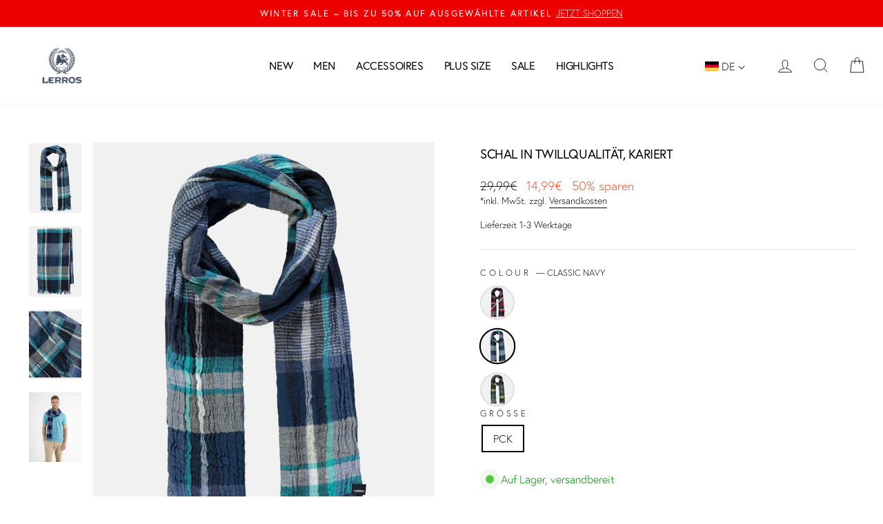

--- FILE ---
content_type: text/html; charset=utf-8
request_url: https://www.lerros.com/products/schal-in-twillqualitaet-kariert
body_size: 69835
content:
<!doctype html>
<html class="no-js" lang="de" dir="ltr">
<head>
  <meta charset="utf-8">
  <meta http-equiv="X-UA-Compatible" content="IE=edge,chrome=1">
  <meta name="viewport" content="width=device-width,initial-scale=1">
  <meta name="theme-color" content="#43505f">
  <meta name="google-site-verification" content="_R9-5xlRH4o6W7etwqd9aCSZxaakul0lwL3s_EIJq-s" />
  <link rel="canonical" href="https://www.lerros.com/products/schal-in-twillqualitaet-kariert">
  <link rel="preconnect" href="https://cdn.shopify.com" crossorigin>
  <link rel="preconnect" href="https://fonts.shopifycdn.com" crossorigin>
  <link rel="dns-prefetch" href="https://productreviews.shopifycdn.com">
  <link rel="dns-prefetch" href="https://ajax.googleapis.com">
  <link rel="dns-prefetch" href="https://maps.googleapis.com">
  <link rel="dns-prefetch" href="https://maps.gstatic.com">

  <link rel="preload" as="image" href="https://cdn.shopify.com/s/files/1/0605/9995/9692/files/2025-04-10_172326.png?v=1744295076" />
  <link rel="preload" as="image" href="https://cdn.shopify.com/s/files/1/0605/9995/9692/files/2025-04-10_172402.png?v=1744295076" />
  <link rel="preload" href="https://cdn.shopify.com/videos/c/o/v/c37ad09b078d4cd4a64a15434c9a368d.mp4" as="video" type="video/mp4">
  <link rel="preload" href="https://cdn.shopify.com/videos/c/o/v/bfe9638b8aae427293aad76e8def37e3.mp4" as="video" type="video/mp4"><link rel="shortcut icon" href="//www.lerros.com/cdn/shop/files/LERROS_Logo_Wappen_e69977e9-2db6-4c58-ac33-fa7048a710b3_32x32.png?v=1658824311" type="image/png" /><title>Schal in Twillqualität, kariert
&ndash; LERROS
</title>
<meta name="description" content="Großes Karomuster auf hochwertiger Baumwoll-Twillqualität mit offenen Fransenenden und Crinkle-Optik - das macht diesen modisch designten LERROS Schal aus!"><meta property="og:site_name" content="LERROS">
  <meta property="og:url" content="https://www.lerros.com/products/schal-in-twillqualitaet-kariert">
  <meta property="og:title" content="Schal in Twillqualität, kariert">
  <meta property="og:type" content="product">
  <meta property="og:description" content="Großes Karomuster auf hochwertiger Baumwoll-Twillqualität mit offenen Fransenenden und Crinkle-Optik - das macht diesen modisch designten LERROS Schal aus!"><meta property="og:image" content="http://www.lerros.com/cdn/shop/products/52D1081_332_1_1.jpg?v=1674561734">
    <meta property="og:image:secure_url" content="https://www.lerros.com/cdn/shop/products/52D1081_332_1_1.jpg?v=1674561734">
    <meta property="og:image:width" content="2130">
    <meta property="og:image:height" content="2840"><meta name="twitter:site" content="@">
  <meta name="twitter:card" content="summary_large_image">
  <meta name="twitter:title" content="Schal in Twillqualität, kariert">
  <meta name="twitter:description" content="Großes Karomuster auf hochwertiger Baumwoll-Twillqualität mit offenen Fransenenden und Crinkle-Optik - das macht diesen modisch designten LERROS Schal aus!">
<style data-shopify>@font-face {
  font-family: Montserrat;
  font-weight: 400;
  font-style: normal;
  font-display: swap;
  src: url("//www.lerros.com/cdn/fonts/montserrat/montserrat_n4.81949fa0ac9fd2021e16436151e8eaa539321637.woff2") format("woff2"),
       url("//www.lerros.com/cdn/fonts/montserrat/montserrat_n4.a6c632ca7b62da89c3594789ba828388aac693fe.woff") format("woff");
}

  @font-face {
  font-family: Outfit;
  font-weight: 300;
  font-style: normal;
  font-display: swap;
  src: url("//www.lerros.com/cdn/fonts/outfit/outfit_n3.8c97ae4c4fac7c2ea467a6dc784857f4de7e0e37.woff2") format("woff2"),
       url("//www.lerros.com/cdn/fonts/outfit/outfit_n3.b50a189ccde91f9bceee88f207c18c09f0b62a7b.woff") format("woff");
}


  @font-face {
  font-family: Outfit;
  font-weight: 600;
  font-style: normal;
  font-display: swap;
  src: url("//www.lerros.com/cdn/fonts/outfit/outfit_n6.dfcbaa80187851df2e8384061616a8eaa1702fdc.woff2") format("woff2"),
       url("//www.lerros.com/cdn/fonts/outfit/outfit_n6.88384e9fc3e36038624caccb938f24ea8008a91d.woff") format("woff");
}

  
  
</style><style>
    :root {
      --colorBtnPrimary:#43505f;
      --colorBtnPrimaryLight:#58697d;
      --colorBtnPrimaryDim:#384350;
      --colorBtnPrimaryText:#ffffff;
      --colorCartDot:#ff4f33;

      --colorLink:#000000;

      --colorTextBody:#000000;
      --colorPrice:#1d1d1c;
      --colorPriceStrike:#1c1d1d;
      --colorPriceStrikeNormal:#ff4f33;

      --colorTextSavings:#ea5227;
      --colorSaleTag:#ea5227;
      --colorSaleTagText:#ffffff;

      --colorBody:#ffffff;
      --colorBodyDim:#f2f2f2;

      --colorFooter:#f4f4f4;
      --colorFooterText:#000000;

      --colorBorder:#e8e8e1;

      --colorNav:#ffffff;
      --colorNavText:#000000;
      --colorAnnouncement:#ed0000;
      --colorAnnouncementText:#ffffff;

      --colorHeroText:#ffffff;

      --colorModalBg:#e6e6e6;

      --colorImageOverlay:#000000;
      --colorImageOverlayOpacity:0.0;
      --colorImageOverlayTextShadow:0.2;

      --colorSmallImageBg:#ffffff;
      --colorLargeImageBg:#0f0f0f;
      --colorGridOverlay:#000000;
      --colorGridOverlayOpacity:0.1;

      --colorDrawers:#ffffff;
      --colorDrawersDim:#f2f2f2;
      --colorDrawerBorder:#e8e8e1;
      --colorDrawerText:#000000;
      --colorDrawerTextDark:#000000;
      --colorDrawerButton:#43505f;
      --colorDrawerButtonText:#ffffff;

      --grid-gutter:17px;
      --drawer-gutter:20px;

      --sizeChartMargin:25px 0;
      --sizeChartIconMargin:5px;

      --newsletterReminderPadding:40px;
      --color-body-text:#000000;
      --color-body:#ffffff;
      --color-bg:#ffffff;
    }
  </style>

  <link href="//www.lerros.com/cdn/shop/t/974/assets/theme.min.css?v=15801712261776141731765821507" rel="stylesheet" type="text/css" media="all" />
<style data-shopify>



  
  
  @font-face {
    font-family: "EuropaRegular";
    src: url('https://cdn.shopify.com/s/files/1/0605/9995/9692/files/EuropaRegular.otf?v=1740648688') format("opentype");
    font-display: swap;
  }


  
  
  @font-face {
    font-family: "EuropaLight";
 src: url('https://cdn.shopify.com/s/files/1/0605/9995/9692/files/EuropaLight.otf?v=1740648688') format("opentype");
 font-display: swap;
  }


  :root {
    --typeHeaderPrimary: "EuropaRegular";
    --typeHeaderFallback: sans-serif;
    --typeHeaderSize: 22px;
    --typeHeaderWeight: 400;
    --typeHeaderLineHeight: 1;
    --typeHeaderSpacing: -0.025em;
 
    --typeBasePrimary:"EuropaLight";
    --typeBaseFallback:sans-serif;
    --typeBaseSize: 16px;
    --typeBaseWeight: 400;
    --typeBaseSpacing: 0.0em;
    --typeBaseLineHeight: 1.4;

    --typeCollectionTitle: 20px;

    --iconWeight: 2px;
    --iconLinecaps: miter;

    
      --buttonRadius: 0px;
    

    --colorGridOverlayOpacity: 0.1;
  }

  .placeholder-content {
    background-image: linear-gradient(100deg, #ffffff 40%, #f7f7f7 63%, #ffffff 79%);
  }</style><script async src="https://rum.corewebvitals.io/cwv/6941b0f13102d84c979abfbe.js"></script>

  <script>
      document.documentElement.className = document.documentElement.className.replace('no-js', 'js');
      window.theme = window.theme || {};
      theme.routes = {
        home: "/",
        cart: "/cart.js",
        cartPage: "/cart",
        cartAdd: "/cart/add.js",
        cartChange: "/cart/change.js",
        search: "/search"
      };
      theme.strings = {
        soldOut: "Ausverkauft",
        unavailable: "Nicht verfügbar",
        inStockLabel: "Auf Lager",
        stockLabel: "",
        willNotShipUntil: "Wird nach dem [date] versendet",
        willBeInStockAfter: "Wird nach dem [date] auf Lager sein",
        waitingForStock: "Inventar auf dem Weg",
        savePrice: "[saved_amount] sparen ",
        cartEmpty: "Ihr Warenkorb ist im Moment leer.",
        cartTermsConfirmation: "Sie müssen den Verkaufsbedingungen zustimmen, um auszuchecken",
        searchCollections: "Kollektionen",
        searchPages: "Seiten",
        searchArticles: "Artikel"
      };
      theme.settings = {
        dynamicVariantsEnable: true,
        cartType: "drawer",
        isCustomerTemplate: false,
        moneyFormat: "{{amount_with_comma_separator}}€",
        saveType: "percent",
        productImageSize: "natural",
        productImageCover: false,
        predictiveSearch: false,
        predictiveSearchType: "product,article,page",
        quickView: false,
        themeName: 'Impulse',
        themeVersion: "7.3.3"
      };
    </script>

  <script>window.performance && window.performance.mark && window.performance.mark('shopify.content_for_header.start');</script><meta name="facebook-domain-verification" content="mqfpzykkoo0onsxm3zznl824yjpo0c">
<meta id="shopify-digital-wallet" name="shopify-digital-wallet" content="/60599959692/digital_wallets/dialog">
<meta name="shopify-checkout-api-token" content="c5d02bb3831bfff7390e168758865a05">
<meta id="in-context-paypal-metadata" data-shop-id="60599959692" data-venmo-supported="false" data-environment="production" data-locale="de_DE" data-paypal-v4="true" data-currency="EUR">
<link rel="alternate" hreflang="x-default" href="https://www.lerros.com/products/schal-in-twillqualitaet-kariert">
<link rel="alternate" hreflang="nl-NL" href="https://www.lerros.com/nl-nl/products/schal-in-twillqualitaet-kariert">
<link rel="alternate" hreflang="en-AT" href="https://www.lerros.com/en-eu/products/schal-in-twillqualitaet-kariert">
<link rel="alternate" hreflang="de-AT" href="https://www.lerros.com/de-eu/products/schal-in-twillqualitaet-kariert">
<link rel="alternate" hreflang="en-CZ" href="https://www.lerros.com/en-eu/products/schal-in-twillqualitaet-kariert">
<link rel="alternate" hreflang="de-CZ" href="https://www.lerros.com/de-eu/products/schal-in-twillqualitaet-kariert">
<link rel="alternate" hreflang="en-PL" href="https://www.lerros.com/en-eu/products/schal-in-twillqualitaet-kariert">
<link rel="alternate" hreflang="de-PL" href="https://www.lerros.com/de-eu/products/schal-in-twillqualitaet-kariert">
<link rel="alternate" hreflang="en-SK" href="https://www.lerros.com/en-eu/products/schal-in-twillqualitaet-kariert">
<link rel="alternate" hreflang="de-SK" href="https://www.lerros.com/de-eu/products/schal-in-twillqualitaet-kariert">
<link rel="alternate" hreflang="de-DE" href="https://www.lerros.com/products/schal-in-twillqualitaet-kariert">
<link rel="alternate" hreflang="en-DE" href="https://www.lerros.com/en/products/schal-in-twillqualitaet-kariert">
<link rel="alternate" type="application/json+oembed" href="https://www.lerros.com/products/schal-in-twillqualitaet-kariert.oembed">
<script async="async" src="/checkouts/internal/preloads.js?locale=de-DE"></script>
<script id="apple-pay-shop-capabilities" type="application/json">{"shopId":60599959692,"countryCode":"DE","currencyCode":"EUR","merchantCapabilities":["supports3DS"],"merchantId":"gid:\/\/shopify\/Shop\/60599959692","merchantName":"LERROS","requiredBillingContactFields":["postalAddress","email"],"requiredShippingContactFields":["postalAddress","email"],"shippingType":"shipping","supportedNetworks":["visa","maestro","masterCard","amex"],"total":{"type":"pending","label":"LERROS","amount":"1.00"},"shopifyPaymentsEnabled":true,"supportsSubscriptions":true}</script>
<script id="shopify-features" type="application/json">{"accessToken":"c5d02bb3831bfff7390e168758865a05","betas":["rich-media-storefront-analytics"],"domain":"www.lerros.com","predictiveSearch":true,"shopId":60599959692,"locale":"de"}</script>
<script>var Shopify = Shopify || {};
Shopify.shop = "lerros-shop.myshopify.com";
Shopify.locale = "de";
Shopify.currency = {"active":"EUR","rate":"1.0"};
Shopify.country = "DE";
Shopify.theme = {"name":"Copy of Impulse_158","id":185452593538,"schema_name":"Impulse","schema_version":"7.3.3","theme_store_id":857,"role":"main"};
Shopify.theme.handle = "null";
Shopify.theme.style = {"id":null,"handle":null};
Shopify.cdnHost = "www.lerros.com/cdn";
Shopify.routes = Shopify.routes || {};
Shopify.routes.root = "/";</script>
<script type="module">!function(o){(o.Shopify=o.Shopify||{}).modules=!0}(window);</script>
<script>!function(o){function n(){var o=[];function n(){o.push(Array.prototype.slice.apply(arguments))}return n.q=o,n}var t=o.Shopify=o.Shopify||{};t.loadFeatures=n(),t.autoloadFeatures=n()}(window);</script>
<script id="shop-js-analytics" type="application/json">{"pageType":"product"}</script>
<script defer="defer" async type="module" src="//www.lerros.com/cdn/shopifycloud/shop-js/modules/v2/client.init-shop-cart-sync_D96QZrIF.de.esm.js"></script>
<script defer="defer" async type="module" src="//www.lerros.com/cdn/shopifycloud/shop-js/modules/v2/chunk.common_SV6uigsF.esm.js"></script>
<script type="module">
  await import("//www.lerros.com/cdn/shopifycloud/shop-js/modules/v2/client.init-shop-cart-sync_D96QZrIF.de.esm.js");
await import("//www.lerros.com/cdn/shopifycloud/shop-js/modules/v2/chunk.common_SV6uigsF.esm.js");

  window.Shopify.SignInWithShop?.initShopCartSync?.({"fedCMEnabled":true,"windoidEnabled":true});

</script>
<script>(function() {
  var isLoaded = false;
  function asyncLoad() {
    if (isLoaded) return;
    isLoaded = true;
    var urls = ["https:\/\/aura-apps.com\/shoppable\/engine\/js\/addons\/shoppable_gallery\/shoppable_gallery.js?shop=lerros-shop.myshopify.com","https:\/\/cdn.nfcube.com\/28ac24eeba217e5e1d09ed3d8bcdcaec.js?shop=lerros-shop.myshopify.com","https:\/\/aura-apps.com\/shoppable\/engine\/js\/addons\/shoppable_gallery\/shoppable_gallery.js?shop=lerros-shop.myshopify.com","https:\/\/tseish-app.connect.trustedshops.com\/esc.js?apiBaseUrl=aHR0cHM6Ly90c2Vpc2gtYXBwLmNvbm5lY3QudHJ1c3RlZHNob3BzLmNvbQ==\u0026instanceId=bGVycm9zLXNob3AubXlzaG9waWZ5LmNvbQ==\u0026shop=lerros-shop.myshopify.com"];
    for (var i = 0; i < urls.length; i++) {
      var s = document.createElement('script');
      s.type = 'text/javascript';
      s.async = true;
      s.src = urls[i];
      var x = document.getElementsByTagName('script')[0];
      x.parentNode.insertBefore(s, x);
    }
  };
  if(window.attachEvent) {
    window.attachEvent('onload', asyncLoad);
  } else {
    window.addEventListener('load', asyncLoad, false);
  }
})();</script>
<script id="__st">var __st={"a":60599959692,"offset":3600,"reqid":"18e0ba81-ac16-467b-b13e-c1b537e6acb6-1768430130","pageurl":"www.lerros.com\/products\/schal-in-twillqualitaet-kariert","u":"5b45f1fbec4b","p":"product","rtyp":"product","rid":7233925120140};</script>
<script>window.ShopifyPaypalV4VisibilityTracking = true;</script>
<script id="captcha-bootstrap">!function(){'use strict';const t='contact',e='account',n='new_comment',o=[[t,t],['blogs',n],['comments',n],[t,'customer']],c=[[e,'customer_login'],[e,'guest_login'],[e,'recover_customer_password'],[e,'create_customer']],r=t=>t.map((([t,e])=>`form[action*='/${t}']:not([data-nocaptcha='true']) input[name='form_type'][value='${e}']`)).join(','),a=t=>()=>t?[...document.querySelectorAll(t)].map((t=>t.form)):[];function s(){const t=[...o],e=r(t);return a(e)}const i='password',u='form_key',d=['recaptcha-v3-token','g-recaptcha-response','h-captcha-response',i],f=()=>{try{return window.sessionStorage}catch{return}},m='__shopify_v',_=t=>t.elements[u];function p(t,e,n=!1){try{const o=window.sessionStorage,c=JSON.parse(o.getItem(e)),{data:r}=function(t){const{data:e,action:n}=t;return t[m]||n?{data:e,action:n}:{data:t,action:n}}(c);for(const[e,n]of Object.entries(r))t.elements[e]&&(t.elements[e].value=n);n&&o.removeItem(e)}catch(o){console.error('form repopulation failed',{error:o})}}const l='form_type',E='cptcha';function T(t){t.dataset[E]=!0}const w=window,h=w.document,L='Shopify',v='ce_forms',y='captcha';let A=!1;((t,e)=>{const n=(g='f06e6c50-85a8-45c8-87d0-21a2b65856fe',I='https://cdn.shopify.com/shopifycloud/storefront-forms-hcaptcha/ce_storefront_forms_captcha_hcaptcha.v1.5.2.iife.js',D={infoText:'Durch hCaptcha geschützt',privacyText:'Datenschutz',termsText:'Allgemeine Geschäftsbedingungen'},(t,e,n)=>{const o=w[L][v],c=o.bindForm;if(c)return c(t,g,e,D).then(n);var r;o.q.push([[t,g,e,D],n]),r=I,A||(h.body.append(Object.assign(h.createElement('script'),{id:'captcha-provider',async:!0,src:r})),A=!0)});var g,I,D;w[L]=w[L]||{},w[L][v]=w[L][v]||{},w[L][v].q=[],w[L][y]=w[L][y]||{},w[L][y].protect=function(t,e){n(t,void 0,e),T(t)},Object.freeze(w[L][y]),function(t,e,n,w,h,L){const[v,y,A,g]=function(t,e,n){const i=e?o:[],u=t?c:[],d=[...i,...u],f=r(d),m=r(i),_=r(d.filter((([t,e])=>n.includes(e))));return[a(f),a(m),a(_),s()]}(w,h,L),I=t=>{const e=t.target;return e instanceof HTMLFormElement?e:e&&e.form},D=t=>v().includes(t);t.addEventListener('submit',(t=>{const e=I(t);if(!e)return;const n=D(e)&&!e.dataset.hcaptchaBound&&!e.dataset.recaptchaBound,o=_(e),c=g().includes(e)&&(!o||!o.value);(n||c)&&t.preventDefault(),c&&!n&&(function(t){try{if(!f())return;!function(t){const e=f();if(!e)return;const n=_(t);if(!n)return;const o=n.value;o&&e.removeItem(o)}(t);const e=Array.from(Array(32),(()=>Math.random().toString(36)[2])).join('');!function(t,e){_(t)||t.append(Object.assign(document.createElement('input'),{type:'hidden',name:u})),t.elements[u].value=e}(t,e),function(t,e){const n=f();if(!n)return;const o=[...t.querySelectorAll(`input[type='${i}']`)].map((({name:t})=>t)),c=[...d,...o],r={};for(const[a,s]of new FormData(t).entries())c.includes(a)||(r[a]=s);n.setItem(e,JSON.stringify({[m]:1,action:t.action,data:r}))}(t,e)}catch(e){console.error('failed to persist form',e)}}(e),e.submit())}));const S=(t,e)=>{t&&!t.dataset[E]&&(n(t,e.some((e=>e===t))),T(t))};for(const o of['focusin','change'])t.addEventListener(o,(t=>{const e=I(t);D(e)&&S(e,y())}));const B=e.get('form_key'),M=e.get(l),P=B&&M;t.addEventListener('DOMContentLoaded',(()=>{const t=y();if(P)for(const e of t)e.elements[l].value===M&&p(e,B);[...new Set([...A(),...v().filter((t=>'true'===t.dataset.shopifyCaptcha))])].forEach((e=>S(e,t)))}))}(h,new URLSearchParams(w.location.search),n,t,e,['guest_login'])})(!0,!0)}();</script>
<script integrity="sha256-4kQ18oKyAcykRKYeNunJcIwy7WH5gtpwJnB7kiuLZ1E=" data-source-attribution="shopify.loadfeatures" defer="defer" src="//www.lerros.com/cdn/shopifycloud/storefront/assets/storefront/load_feature-a0a9edcb.js" crossorigin="anonymous"></script>
<script data-source-attribution="shopify.dynamic_checkout.dynamic.init">var Shopify=Shopify||{};Shopify.PaymentButton=Shopify.PaymentButton||{isStorefrontPortableWallets:!0,init:function(){window.Shopify.PaymentButton.init=function(){};var t=document.createElement("script");t.src="https://www.lerros.com/cdn/shopifycloud/portable-wallets/latest/portable-wallets.de.js",t.type="module",document.head.appendChild(t)}};
</script>
<script data-source-attribution="shopify.dynamic_checkout.buyer_consent">
  function portableWalletsHideBuyerConsent(e){var t=document.getElementById("shopify-buyer-consent"),n=document.getElementById("shopify-subscription-policy-button");t&&n&&(t.classList.add("hidden"),t.setAttribute("aria-hidden","true"),n.removeEventListener("click",e))}function portableWalletsShowBuyerConsent(e){var t=document.getElementById("shopify-buyer-consent"),n=document.getElementById("shopify-subscription-policy-button");t&&n&&(t.classList.remove("hidden"),t.removeAttribute("aria-hidden"),n.addEventListener("click",e))}window.Shopify?.PaymentButton&&(window.Shopify.PaymentButton.hideBuyerConsent=portableWalletsHideBuyerConsent,window.Shopify.PaymentButton.showBuyerConsent=portableWalletsShowBuyerConsent);
</script>
<script data-source-attribution="shopify.dynamic_checkout.cart.bootstrap">document.addEventListener("DOMContentLoaded",(function(){function t(){return document.querySelector("shopify-accelerated-checkout-cart, shopify-accelerated-checkout")}if(t())Shopify.PaymentButton.init();else{new MutationObserver((function(e,n){t()&&(Shopify.PaymentButton.init(),n.disconnect())})).observe(document.body,{childList:!0,subtree:!0})}}));
</script>
<link id="shopify-accelerated-checkout-styles" rel="stylesheet" media="screen" href="https://www.lerros.com/cdn/shopifycloud/portable-wallets/latest/accelerated-checkout-backwards-compat.css" crossorigin="anonymous">
<style id="shopify-accelerated-checkout-cart">
        #shopify-buyer-consent {
  margin-top: 1em;
  display: inline-block;
  width: 100%;
}

#shopify-buyer-consent.hidden {
  display: none;
}

#shopify-subscription-policy-button {
  background: none;
  border: none;
  padding: 0;
  text-decoration: underline;
  font-size: inherit;
  cursor: pointer;
}

#shopify-subscription-policy-button::before {
  box-shadow: none;
}

      </style>

<script>window.performance && window.performance.mark && window.performance.mark('shopify.content_for_header.end');</script>

  <script src="//www.lerros.com/cdn/shop/t/974/assets/vendor-scripts-v11.js" defer="defer"></script><script src="//www.lerros.com/cdn/shop/t/974/assets/theme.min.js?v=120940496368095347281765908865" defer="defer"></script>
<!-- BEGIN app block: shopify://apps/selecty/blocks/app-embed/a005a4a7-4aa2-4155-9c2b-0ab41acbf99c --><template id="sel-form-template">
  <div id="sel-form" style="display: none;">
    <form method="post" action="/localization" id="localization_form" accept-charset="UTF-8" class="shopify-localization-form" enctype="multipart/form-data"><input type="hidden" name="form_type" value="localization" /><input type="hidden" name="utf8" value="✓" /><input type="hidden" name="_method" value="put" /><input type="hidden" name="return_to" value="/products/schal-in-twillqualitaet-kariert" />
      <input type="hidden" name="country_code" value="DE">
      <input type="hidden" name="language_code" value="de">
    </form>
  </div>
</template>


  <script>
    (function () {
      window.$selector = window.$selector || []; // Create empty queue for action (sdk) if user has not created his yet
      // Fetch geodata only for new users
      const wasRedirected = localStorage.getItem('sel-autodetect') === '1';

      if (!wasRedirected) {
        window.selectorConfigGeoData = fetch('/browsing_context_suggestions.json?source=geolocation_recommendation&country[enabled]=true&currency[enabled]=true&language[enabled]=true', {
          method: 'GET',
          mode: 'cors',
          cache: 'default',
          credentials: 'same-origin',
          headers: {
            'Content-Type': 'application/json',
            'Access-Control-Allow-Origin': '*'
          },
          redirect: 'follow',
          referrerPolicy: 'no-referrer',
        });
      }
    })()
  </script>
  <script type="application/json" id="__selectors_json">
    {
    "selectors": 
  [{"id":"QF191995","storeId":60599959692,"title":"Unnamed selector","status":"disabled","visibility":[],"design":{"resource":"languages","resourceList":["languages"],"type":"drop-down","theme":"minimal","scheme":"basic","short":"none","search":"none","scale":100,"styles":{"general":"","extra":""},"reverse":true,"view":"all","colors":{"text":{"red":32,"green":34,"blue":35,"alpha":1,"filter":"invert(11%) sepia(8%) saturate(83%) hue-rotate(155deg) brightness(97%) contrast(95%)"},"accent":{"red":32,"green":34,"blue":35,"alpha":1,"filter":"invert(4%) sepia(3%) saturate(3232%) hue-rotate(156deg) brightness(99%) contrast(79%)"},"background":{"red":255,"green":255,"blue":255,"alpha":1,"filter":"invert(100%) sepia(0%) saturate(7500%) hue-rotate(2deg) brightness(107%) contrast(100%)"}},"withoutShadowRoot":false,"hideUnavailableResources":false,"typography":{"default":{"fontFamily":"Verdana","fontStyle":"normal","fontWeight":"normal","size":{"value":14,"dimension":"px"}},"accent":{"fontFamily":"Verdana","fontStyle":"normal","fontWeight":"normal","size":{"value":14,"dimension":"px"}}},"position":{"type":"fixed","value":{"horizontal":"right","vertical":"top"}},"visibility":{"breakpoints":["xs","sm","md","lg","xl"],"urls":{"logicVariant":"include","resources":[]},"params":{"logicVariant":"include","resources":[]},"languages":{"logicVariant":"include","resources":[]},"countries":{"logicVariant":"include","resources":[]}}},"i18n":{"original":{}}}],
    "store": 
  
    {"isBrandingStore":true,"shouldBranding":true}
  
,
    "autodetect": 
  
    {"_id":"66a4081c514833524fcc0ff7","storeId":60599959692,"design":{"resource":"countries","behavior":"everyone_once","resourceList":["countries"],"type":"bannerModal","scheme":"basic","styles":{"general":"","extra":""},"search":"none","showFlag":true,"canBeClosed":true,"animation":"fade","scale":92,"border":{"radius":{"topLeft":0,"topRight":0,"bottomLeft":0,"bottomRight":0},"width":{"top":1,"right":1,"bottom":1,"left":1},"style":"solid","color":"#20222333"},"secondaryButtonBorder":{"radius":{"topLeft":4,"topRight":4,"bottomLeft":4,"bottomRight":4},"width":{"top":0,"right":0,"bottom":0,"left":0},"style":"solid","color":"#20222333"},"primaryButtonBorder":{"radius":{"topLeft":4,"topRight":4,"bottomLeft":4,"bottomRight":4},"width":{"top":2,"right":2,"bottom":2,"left":2},"style":"solid","color":"#202223"},"colors":{"text":{"red":32,"green":34,"blue":35,"alpha":1,"filter":"invert(11%) sepia(8%) saturate(83%) hue-rotate(155deg) brightness(97%) contrast(95%)"},"accent":{"red":32,"green":34,"blue":35,"alpha":1,"filter":"invert(4%) sepia(3%) saturate(3232%) hue-rotate(156deg) brightness(99%) contrast(79%)"},"background":{"red":255,"green":255,"blue":255,"alpha":1,"filter":"invert(100%) sepia(0%) saturate(7500%) hue-rotate(2deg) brightness(107%) contrast(100%)"}},"typography":{"title":{"fontFamily":"verdana","fontStyle":"normal","fontWeight":"bold","size":{"value":18,"dimension":"px"}},"default":{"fontFamily":"verdana","fontStyle":"normal","fontWeight":"normal","size":{"value":14,"dimension":"px"}},"accent":{"fontFamily":"verdana","fontStyle":"normal","fontWeight":"normal","size":{"value":14,"dimension":"px"}}},"withoutShadowRoot":false,"hideUnavailableResources":false,"position":{"type":"fixed","value":{"horizontal":"center","vertical":"center"}},"view":"all","short":"markets"},"i18n":{"original":{"languages_currencies":"<p class='adt-content__header'>Are you in the right language and currency?</p><p class='adt-content__text'>Please choose what is more suitable for you.</p>","languages_countries":"<p class='adt-content__header'>Are you in the right place? </p><p class='adt-content__text'>Please select your shipping destination country and preferred language.</p>","languages":"<p class='adt-content__header'>Are you in the right language?</p><p class='adt-content__text'>Please choose what is more suitable for you.</p>","currencies":"<p class='adt-content__header'>Are you in the right currency?</p><p class='adt-content__text'>Please choose what is more suitable for you.</p>","markets":"<p class='adt-content__header'>Are you in the right place?</p><p class='adt-content__text'>Please select your shipping region.</p>","languages_label":"Languages","countries_label":"Countries","currencies_label":"Currencies","markets_label":"Markets","countries":"<p class='adt-content__header'>Are you in the right place?</p><p class='adt-content__text'>Buy from the country of your choice. Remember that we can only ship your order to\naddresses located in the chosen country.</p>","button":"Shop now"}},"visibility":[],"status":"disabled","createdAt":"2024-07-26T20:33:32.467Z","updatedAt":"2024-07-30T10:15:21.751Z","__v":0}
  
,
    "autoRedirect": 
  null
,
    "customResources": 
  [],
    "markets": [{"enabled":true,"locale":"de","countries":["DE"],"webPresence":{"defaultLocale":"de","alternateLocales":["en"],"subfolderSuffix":null,"domain":{"host":"www.lerros.com"}},"localCurrencies":true,"curr":{"code":"EUR"},"alternateLocales":["en"],"domain":{"host":"www.lerros.com"},"name":"Deutschland","regions":[{"code":"DE"}],"country":"DE","title":"Deutschland","host":"www.lerros.com"},{"enabled":true,"locale":"en","countries":["PL","CZ","SK","AT"],"webPresence":{"defaultLocale":"en","alternateLocales":["de"],"subfolderSuffix":"eu","domain":null},"localCurrencies":false,"curr":{"code":"EUR"},"alternateLocales":["de"],"domain":{"host":null},"name":"EU","regions":[{"code":"PL"},{"code":"CZ"},{"code":"SK"},{"code":"AT"}],"country":"AT","title":"EU","host":null},{"enabled":true,"locale":"nl","countries":["NL"],"webPresence":{"defaultLocale":"nl","alternateLocales":[],"subfolderSuffix":"nl","domain":null},"localCurrencies":true,"curr":{"code":"EUR"},"alternateLocales":[],"domain":{"host":null},"name":"Niederlande","regions":[{"code":"NL"}],"country":"NL","title":"Niederlande","host":null}],
    "languages": [{"country":"DE","subfolderSuffix":null,"title":"German","code":"de","alias":"de","endonym":"Deutsch","primary":true,"published":true},{"country":"DE","subfolderSuffix":null,"title":"English","code":"en","alias":"en","endonym":"English","primary":false,"published":true},{"country":"PL","subfolderSuffix":"eu","title":"English","code":"en","alias":"en","endonym":"English","primary":false,"published":true},{"country":"PL","subfolderSuffix":"eu","title":"German","code":"de","alias":"de","endonym":"Deutsch","primary":true,"published":true},{"country":"NL","subfolderSuffix":"nl","title":"Dutch","code":"nl","alias":"nl","endonym":"Nederlands","primary":false,"published":true}],
    "currentMarketLanguages": [{"title":"Deutsch","code":"de"},{"title":"Englisch","code":"en"}],
    "currencies": [{"title":"Euro","code":"EUR","symbol":"€","country":"DE"}],
    "countries": [{"code":"DE","localCurrencies":true,"currency":{"code":"EUR","enabled":false,"title":"Euro","symbol":"€"},"title":"Germany","primary":true},{"code":"PL","localCurrencies":false,"currency":{"code":"EUR","enabled":false,"title":"Euro","symbol":"€"},"title":"Poland","primary":false},{"code":"CZ","localCurrencies":false,"currency":{"code":"EUR","enabled":false,"title":"Euro","symbol":"€"},"title":"Czechia","primary":false},{"code":"SK","localCurrencies":false,"currency":{"code":"EUR","enabled":false,"title":"Euro","symbol":"€"},"title":"Slovakia","primary":false},{"code":"AT","localCurrencies":false,"currency":{"code":"EUR","enabled":false,"title":"Euro","symbol":"€"},"title":"Austria","primary":false},{"code":"NL","localCurrencies":true,"currency":{"code":"EUR","enabled":false,"title":"Euro","symbol":"€"},"title":"Netherlands","primary":false}],
    "currentCountry": {"title":"Deutschland","code":"DE","currency": {"title": "Euro","code": "EUR","symbol": "€"}},
    "currentLanguage": {
      "title": "Deutsch",
      "code": "de",
      "primary": true
    },
    "currentCurrency": {
      "title": "Euro",
      "code": "EUR",
      "country":"DE",
      "symbol": "€"
    },
    "currentMarket": null,
    "shopDomain":"www.lerros.com",
    "shopCountry": "DE"
    }
  </script>



  <script src="https://cdn.shopify.com/extensions/019ae986-87b6-760c-8bc6-30c5bebc8610/starter-kit-166/assets/selectors.js" async></script>



<!-- END app block --><!-- BEGIN app block: shopify://apps/sortd-merchandiser/blocks/app-embed/5176d6ef-993f-4869-ba24-87a0a6bedcf9 -->


<script>
window.cmPercents = {
  'product_card_view': 100,
  'product_view': 100,
  'collection_view': 100,
  'product_add': 100,
  'enabled': true,
  'product_card_selector': '[role="main"] a[href*="/products"], #main a[href*="/products"], main a[href*="/products"], #shopify-section-collection-template a[href*="/products"], .collection-matrix.product-list a[href*="/products"]',
  'cart_url': '/cart',
  'store': 'lerros-shop.myshopify.com',
  'submit': '[type="submit"]',
  'root_locale': '/',
  'root': '/',
  'collection_url': '',
  'collection_handle': '',
  'collection_id': null,
  'permissions': 123,
};

window.cmTesting = {
  'tests': '[]',
  'collection_route': '/collections',
  'variantA': '',
  'variantB': '',
  'collection_handle': '',
  'canonical_enabled': false
};

if(!(window.cmPercents.permissions != 123 && sessionStorage.getItem('themePermissions') != 'true')) {
  sessionStorage.setItem('cmTests', window.cmTesting.tests);
}
</script>



<script>
var cmInserted=function(){"use strict";var m=100,t=!1,u="animationName",d="",n="Webkit Moz O ms Khtml".split(" "),e="",i=document.createElement("div"),s={strictlyNew:!0,timeout:20,addImportant:!1};if(i.style.animationName&&(t=!0),!1===t)for(var o=0;o<n.length;o++)if(void 0!==i.style[n[o]+"AnimationName"]){e=n[o],u=e+"AnimationName",d="-"+e.toLowerCase()+"-",t=!0;break}function c(t){return s.strictlyNew&&!0===t.QinsQ}function r(t,n){function e(t){t.animationName!==o&&t[u]!==o||c(t.target)||n(t.target)}var i,o="insQ_"+m++,r=s.addImportant?" !important":"";(i=document.createElement("style")).innerHTML="@"+d+"keyframes "+o+" {  from {  outline: 1px solid transparent  } to {  outline: 0px solid transparent }  }\n"+t+" { animation-duration: 0.001s"+r+"; animation-name: "+o+r+"; "+d+"animation-duration: 0.001s"+r+"; "+d+"animation-name: "+o+r+";  } ",document.head.appendChild(i);var a=setTimeout(function(){document.addEventListener("animationstart",e,!1),document.addEventListener("MSAnimationStart",e,!1),document.addEventListener("webkitAnimationStart",e,!1)},s.timeout);return{destroy:function(){clearTimeout(a),i&&(document.head.removeChild(i),i=null),document.removeEventListener("animationstart",e),document.removeEventListener("MSAnimationStart",e),document.removeEventListener("webkitAnimationStart",e)}}}function a(t){t.QinsQ=!0}function f(t){if(t)for(a(t),t=t.firstChild;t;t=t.nextSibling)void 0!==t&&1===t.nodeType&&f(t)}function l(t,n){var e,i=[],o=function(){clearTimeout(e),e=setTimeout(function(){i.forEach(f),n(i),i=[]},10)};return r(t,function(t){if(!c(t)){a(t);var n=function t(n){return c(n.parentNode)||"BODY"===n.nodeName?n:t(n.parentNode)}(t);i.indexOf(n)<0&&i.push(n),o()}})}function v(n){return!(!t||!n.match(/[^{}]/))&&(s.strictlyNew&&f(document.body),{every:function(t){return r(n,t)},summary:function(t){return l(n,t)}})}return v.config=function(t){for(var n in t)t.hasOwnProperty(n)&&(s[n]=t[n])},v}();"undefined"!=typeof module&&void 0!==module.exports&&(module.exports=cmInserted);
function cmX(){for(var e=(navigator.userAgent||"").toLowerCase(),t=[/bot/,/crawl/,/spider/,/slurp/,/curl/,/wget/,/python-requests/,/axios/,/feedfetcher/,/ia_archiver/,/facebookexternalhit/,/facebot/,/google web preview/,/googlebot/,/bingpreview/,/bingbot/,/duckduckbot/,/baiduspider/,/yandex/,/sogou/,/exabot/,/dotbot/,/msnbot/,/yahoo/,/adsbot/,/mediapartners google/,/developers google/,/embedly/,/quora link preview/,/rogerbot/,/applebot/,/tweetmemebot/,/ahrefsbot/,/semrush/,/mj12bot/,/uptimerobot/,/screamingfrog/,/pinterest/,/whatsapp/,/telegrambot/,/vkshare/,/slackbot/,/discordbot/,/flipboard/,/preview/,/phantomjs/,/headless/,/prerender/,/metauri/,/node-superagent/,/python-urllib/,/java\/[0-9\.]+/,/lighthouse/,/chrome-lighthouse/,/pagespeed/,/yadirectfetcher/,/mailru\//,/daum[ /]/,/gomezagent/,/pingdom/,/rigor/,/postman/,/firephp/,/wappalyzer/,/whatcms\//,/zgrab/,/webglance/,/webkit2png/,/analyzer/,/virtuoso/,/pageburst/,/gozilla\//,/cloudflare/,/cf-network/,/cf-edge/,/cf-connecting-ip/],r=0;r<t.length;r++)if(t[r].test(e))return!0;if(navigator.webdriver||!navigator.languages||0===navigator.languages.length||e.indexOf("headlesschrome")>=0||window._phantom||window.__nightmare||window.callPhantom)return!0;try{if("undefined"!=typeof screen&&window.innerHeight&&screen.height-window.innerHeight<0)return!0}catch(s){}return!1}class CMUtils{constructor(){}saveId(){window?.cmPercents?.collection_id&&sessionStorage.setItem("collectionReferrerId",JSON.stringify({[window.location.href.split("?")[0]]:window.cmPercents.collection_id}))}anyNotFoundIds(e,t){if(void 0!==t){for(let r=0;r<e.length;r++)if(!t[decodeURIComponent(e[r].split("/products/")[1])])return!0}return!1}fetchRedirectedURL(e){return new Promise((t,r)=>{let s=new XMLHttpRequest;s.open("GET",e,!0),s.onload=()=>{200===s.status?t(s.responseURL):r(Error("Failed to fetch redirected URL"))},s.onerror=()=>r(Error("Network error")),s.send()})}filteredProductCards(e,t,r){let s;try{s=JSON.parse(sessionStorage.getItem("viewedProductCards")||'{"cards":[]}')||{cards:[]}}catch(n){s={cards:[]}}let o=[...s.cards];e=[...new Set(e||[])];let i=e.filter(e=>{try{if(e&&e.includes("/products/")&&!s.cards.includes(e.split("/products/")[1].split("?")[0]))return o.push(e.split("/products/")[1].split("?")[0]),!0}catch(t){return!1}});if(sessionStorage.setItem("viewedProductCards",JSON.stringify({cards:o})),void 0!==t){let c=[],l=[];for(let a=0;a<i.length;a++){let d=void 0!==t?t[decodeURIComponent(i[a].split("/products/")[1])]:null;"undefined"!=typeof cmIds&&(d=d??(cmIds.find(e=>e[0]==i[a].split("/products/")[1])??[null,null])[1]),d?l.push(d):c.push(i[a])}return[c,l]}return[i,[]]}trackLinksInView(e,t){let r=new IntersectionObserver(e=>{e.forEach(e=>{e.intersectionRatio>0&&e?.target?.href&&t(e.target.href.replace(/^.*\/\/[^\/]+/,"").split("?")[0],r)})});r.observe(e)}productIdFromCollection(e=1){return new Promise(async(t,r)=>{let s=new XMLHttpRequest;if(!window.location.href){console.error("No location.href available");return}let n=window.location.href.split("?")[0];if(n&&window.cmPercents.root_locale!==window.cmPercents.root){let o;if(sessionStorage.getItem(`collection:${window.cmPercents.collection_url}`))n=sessionStorage.getItem(`collection:${window.cmPercents.collection_url}`);else{try{o=await this.fetchRedirectedURL("https://"+(window.location.host+window.cmPercents.root_locale+"/collections/"+window.cmPercents.collection_handle).replace("//","/"))}catch(i){console.error("Error fetching redirected URL:",i)}o&&(sessionStorage.setItem(`collection:${window.cmPercents.collection_url}`,o),n=o)}}n&&(s.open("GET",`${n}/products.json?limit=250${1!=e?`&page=${e}`:""}`,!0),s.responseType="json",s.onload=async function(){200===s.status&&s?.response?.products?t(s?.response?.products):t(null)},s.onerror=function(){t(null)},s.send())})}get collectionHandle(){let e=document.referrer.split("/");for(var t=0;t<e.length;t++)if("collections"==e[t]&&e.length>t+1)return e[t+1];return null}squashCart(e){let t={};return e.map(e=>t[e.product_id]=e.product_id in t?t[e.product_id]+e.quantity:e.quantity),t}findLineItemDifferences(e,t){let r={};for(let s in e)if(t.hasOwnProperty(s)){let n=e[s]-t[s];n>0&&(r[s]=n)}else r[s]=e[s];return r}get currentCart(){return new Promise((e,t)=>{let r=new XMLHttpRequest;r.open("GET",window.cmPercents.cart_url+".json",!0),r.responseType="json",r.onload=async function(){200===r.status?e(r?.response?.items):e(null)},r.onerror=function(){e(null)},r.send()})}}class CMCheckForTests{constructor(){this.tests=window?.cmPercents?.tests?JSON.parse(window.cmPercents.tests):[];try{this.#a()}catch(e){console.error("Error checking for tests:",e);try{document.body.classList.remove("cm-ab-hide")}catch(t){console.error("Error removing class cm-ab-hide:",t)}}}#b(){return Date.now().toString(36)+Math.random().toString(36).substr(2,25)+"-"+Math.floor(100*Math.random()+1)}#a(){let e=!1;if(window?.cmTesting?.tests&&window?.cmTesting?.collection_handle)try{let t=JSON.parse(window.cmTesting.tests);if(Array.isArray(t)&&t.length>0)for(let r=0;r<t.length;r++){let s=t[r],n=sessionStorage.getItem("sessionIdCm")||this.#b(),o=parseInt(n.split("-")[1])>50;if(sessionStorage.setItem("sessionIdCm",n),o&&s?.aHandle==window.cmTesting.collection_handle&&window.cmTesting?.variantB==s?.bHandle){if(!window.cmTesting?.variantB)return;if(window.cmTesting.canonical_enabled||!cmX()){let i=new URLSearchParams(window.location.search);if(i.has("cmread")){document.documentElement.classList.remove("cm-ab-hide");return}i.set("cmread","true"),e=!0,location.replace(window.cmTesting.collection_route+"/"+s?.bHandle+"?"+i.toString());return}}else if(s?.bHandle==window.cmCollectionHandle&&!o&&s?.aHandle==window.cmTesting.variantA){let c=new URLSearchParams(window.location.search);if(c.has("cmread"))return;c.set("cmread","true"),e=!0,location.replace(window.cmPercents.collection_route+"/"+s?.aHandle+"?"+c.toString());return}}}catch(l){console.error("Error parsing tests:",l)}finally{e||document.documentElement.classList.remove("cm-ab-hide")}}}const cmCheckForTests=new CMCheckForTests;class CMEventTracker{#c;#d;#e;#f;#g;#h;#i;#j;#k;#l;#m;#n;constructor(e,t){if(100==window.cmPercents.permissions&&"true"!=sessionStorage.getItem("themePermissions")||(this.#c=e,this.#m="https://us-central1-collection-merchandiser.cloudfunctions.net/event-tracking-trigger",this.#d=sessionStorage.getItem("sessionIdCm"),this.#f=new Date().toISOString(),this.#h=Shopify.shop||window?.cmPercents?.store,this.#i=[],this.#e={},this.collectionProducts,this.#k,this.#l=window?.cmPercents?.submit?document.querySelectorAll(window.cmPercents.submit):null,this.#d||(this.#d=this.#b(),sessionStorage.setItem("sessionIdCm",this.#d)),!this.#d))return;this.#g=new CMUtils,this.#g.saveId(),this.#n=1;try{this.#o()}catch(r){console.log(r)}}set setProductCardUrlsToSend(e){0==this.#i.length&&setTimeout(()=>{this.#p()},1750),this.#i.push(e)}async #p(){let a=!0;for(;this.#g.anyNotFoundIds(this.#i,this.#j)&&a;){let d=await this.#g.productIdFromCollection(this.#n);this.#n=this.#n+1;let u=Array.isArray(d)?d.reduce((e,t,r,s)=>(e[t.handle]=t.id,e),{}):{};0==Object.keys(u).length&&(a=!1),this.#j={...this.#j,...u}}let h=this.#g.filteredProductCards(this.#i,this.#j,this);h.length>0&&h[1].length>0&&this.#q("product_card_view",null,{ids:h[1],collection_id:window?.cmPercents?.collection_id||0,multiplier:parseFloat(100/window.cmPercents.product_card_view)}),this.#i=[]}async #o(){if(window?.cmPercents?.collection_id){let p=await this.#g.productIdFromCollection();this.#n=2,this.#j=Array.isArray(p)?p.reduce((e,t,r,s)=>(e[t.handle]=t.id,e),{}):{};let m=document.querySelectorAll(window.cmPercents.product_card_selector),g=e=>{this.#g.trackLinksInView(e,async(e,t)=>{t.disconnect(),this.setProductCardUrlsToSend=e})};m.forEach(e=>{g(e)}),cmInserted(window.cmPercents.product_card_selector).every(e=>{g(e)}),window.addEventListener("beforeunload",()=>{this.#p()})}}#b(){return Date.now().toString(36)+Math.random().toString(36).substr(2,25)+"-"+Math.floor(100*Math.random()+1)}#q(f,$,w){let b={event_type:f,timestamp:this.#f,session_id:this.#d,page_data:this.#e,store:this.#h};b.page_data={...b.page_data,...w},$&&(b.linkData=$);let y=new XMLHttpRequest;y.open("POST","purchase_to_product"!=f&&"product_purchase"!=f?this.#c:this.#m),y.setRequestHeader("Content-Type","application/json"),y.send(JSON.stringify(b))}#r(P){return new Promise(e=>{setTimeout(e,P)})}}"complete"===document.readyState?new CMEventTracker("https://cm-event-trigger-6deun5o54a-uw.a.run.app/event-tracking-trigger"):window.addEventListener("load",()=>{new CMEventTracker("https://cm-event-trigger-6deun5o54a-uw.a.run.app/event-tracking-trigger")});
</script>
<!-- END app block --><!-- BEGIN app block: shopify://apps/klaviyo-email-marketing-sms/blocks/klaviyo-onsite-embed/2632fe16-c075-4321-a88b-50b567f42507 -->












  <script async src="https://static.klaviyo.com/onsite/js/QRM4ry/klaviyo.js?company_id=QRM4ry"></script>
  <script>!function(){if(!window.klaviyo){window._klOnsite=window._klOnsite||[];try{window.klaviyo=new Proxy({},{get:function(n,i){return"push"===i?function(){var n;(n=window._klOnsite).push.apply(n,arguments)}:function(){for(var n=arguments.length,o=new Array(n),w=0;w<n;w++)o[w]=arguments[w];var t="function"==typeof o[o.length-1]?o.pop():void 0,e=new Promise((function(n){window._klOnsite.push([i].concat(o,[function(i){t&&t(i),n(i)}]))}));return e}}})}catch(n){window.klaviyo=window.klaviyo||[],window.klaviyo.push=function(){var n;(n=window._klOnsite).push.apply(n,arguments)}}}}();</script>

  
    <script id="viewed_product">
      if (item == null) {
        var _learnq = _learnq || [];

        var MetafieldReviews = null
        var MetafieldYotpoRating = null
        var MetafieldYotpoCount = null
        var MetafieldLooxRating = null
        var MetafieldLooxCount = null
        var okendoProduct = null
        var okendoProductReviewCount = null
        var okendoProductReviewAverageValue = null
        try {
          // The following fields are used for Customer Hub recently viewed in order to add reviews.
          // This information is not part of __kla_viewed. Instead, it is part of __kla_viewed_reviewed_items
          MetafieldReviews = {};
          MetafieldYotpoRating = null
          MetafieldYotpoCount = null
          MetafieldLooxRating = null
          MetafieldLooxCount = null

          okendoProduct = null
          // If the okendo metafield is not legacy, it will error, which then requires the new json formatted data
          if (okendoProduct && 'error' in okendoProduct) {
            okendoProduct = null
          }
          okendoProductReviewCount = okendoProduct ? okendoProduct.reviewCount : null
          okendoProductReviewAverageValue = okendoProduct ? okendoProduct.reviewAverageValue : null
        } catch (error) {
          console.error('Error in Klaviyo onsite reviews tracking:', error);
        }

        var item = {
          Name: "Schal in Twillqualität, kariert",
          ProductID: 7233925120140,
          Categories: ["All Products","All Products with stock","ALLE PRODUKTE – Accessoires","SALE - Alle Produkte für Herren","SCHALS","Testcollection"],
          ImageURL: "https://www.lerros.com/cdn/shop/products/52D1081_332_1_1_grande.jpg?v=1674561734",
          URL: "https://www.lerros.com/products/schal-in-twillqualitaet-kariert",
          Brand: "LERROS",
          Price: "14,99€",
          Value: "14,99",
          CompareAtPrice: "29,99€"
        };
        _learnq.push(['track', 'Viewed Product', item]);
        _learnq.push(['trackViewedItem', {
          Title: item.Name,
          ItemId: item.ProductID,
          Categories: item.Categories,
          ImageUrl: item.ImageURL,
          Url: item.URL,
          Metadata: {
            Brand: item.Brand,
            Price: item.Price,
            Value: item.Value,
            CompareAtPrice: item.CompareAtPrice
          },
          metafields:{
            reviews: MetafieldReviews,
            yotpo:{
              rating: MetafieldYotpoRating,
              count: MetafieldYotpoCount,
            },
            loox:{
              rating: MetafieldLooxRating,
              count: MetafieldLooxCount,
            },
            okendo: {
              rating: okendoProductReviewAverageValue,
              count: okendoProductReviewCount,
            }
          }
        }]);
      }
    </script>
  




  <script>
    window.klaviyoReviewsProductDesignMode = false
  </script>







<!-- END app block --><!-- BEGIN app block: shopify://apps/gift-card-hero-all-in-one/blocks/app-embed/57babc6a-ae2b-46cf-b565-dd8395b0276b --><!-- BEGIN app snippet: gift-hero-snippet -->

<script async>
  (function() {
    window.ScCommon = {
      shop: {
        moneyFormat: window?.GiftCardHeroCustom?.moneyFormat || '{{amount_with_comma_separator}}€',
        customer: null,
      },
    };
    
      window.GiftCardHero = {
        common: {
          translations: {
            preview: 'Vorschau',
            mycards: 'Meine Geschenkkarten',
            account: 'Mein Konto',
            details: 'Einzelheiten',
            noRegisteredCards: 'No registered gift cards',
            checkBalance: 'Prüfen Sie das Gleichgewicht',
            customAmount: 'Benutzerdefinierte',
            giftCard: 'Geschenkkarte',
            expiresOn: 'Läuft ab am {{ expiry }}',
          },
        },
        shop: {
          items: [],
          currency: 'EUR',
          mainCurrency: 'EUR',
        },
        balance: {
          design: {"checkerBtnBg":"#8533fc","checkerBtnColor":"#ffffff","checkerModalBorderRadius":5,"checkerButtonBorderRadius":36,"checkerModalBg":"#ffffff","bubbleBg":"#ffce33","bubbleColor":"#0D0D2A","bubbleBorderRadius":5,"textColor":"#000000","inputBg":"#ffffff","inputBorderRadius":2,"inputBorderColor":"#acacac","inputColor":"#000000","submitBg":"#000000","submitBorder":"#000000","submitBorderRadius":2,"submitColor":"#ffffff","findBtnBg":"#4e63df","findBtnBorder":"#4e63df","findBtnColor":"#ffffff","fintBtnRadius":6,"progressBg":"#d5dae3","progressRadius":10,"applyBg":"#D4D8EF","applyColor":"#242445","applyRadius":6},
          translations: {
            'de': {"checkerBtnText":"GUTHABEN-CHECK FÜR GESCHENKKARTEN","inputLabel":"Guthaben von Geschenkkarten einlösen oder überprüfen","submitLabel":"Check","placeholder":"Geben Sie hier Ihren Geschenkcode ein","more":"Finden Sie Produkte zu einem ähnlichen Preis","cartSubotal":"Zwischensumme des Warenkorbs: ","usedBalance":"Angewandter Saldo:","unusedBalance":"Nicht angewendeter Saldo:","cardBalance":"Guthaben auf Geschenkkarten","apply":"Guthaben auf einen Warenkorb anwenden"} || {"checkerBtnText":"GIFT CARD BALANCE CHECK","inputLabel":"Redeem or check balance of gift cards","submitLabel":"Check","placeholder":"Enter your gift code here","more":"Find products at a similar price","cartSubotal":"Cart subtotal: ","usedBalance":"Applied balance:","unusedBalance":"Unapplied balance:","cardBalance":"Gift card balance","apply":"Apply balance to a cart"},
          },
        },
        settings: {"balance":{"enabled":false,"recommendProducts":true,"showProgressCart":true,"showBubble":true,"showProgressTime":"4","allowApply":true,"showProgress":true,"allowMultiple":true,"showWidget":"5","title":"Gift card balance check","beforeText":"\u003cp\u003eNot sure how much let on your gift card? Enter you gift card number in the input field below in order to check your gift card balance.\u003c\/p\u003e","afterText":"\u003ch3\u003e\u003cstrong\u003eAdditional information\u003c\/strong\u003e\u003c\/h3\u003e\u003cul\u003e\u003cli\u003eYou may apply your gift card at a checkout page.\u003c\/li\u003e\u003cli\u003eYou may use your gift card multiple times if your gift card has a remaining balance.\u003c\/li\u003e\u003cli\u003eYou may apply multiple gift cards at a checkout page.\u003c\/li\u003e\u003cli\u003eYou can't use a gift card to buy another gift card.\u003c\/li\u003e\u003c\/ul\u003e\u003cp\u003e\u003cbr\u003e\u003c\/p\u003e\u003cp style=\"text-align: right; font-size: 0.9em;\" class=\"sc-powered-by\"\u003ePowered by \u003cspan\u003e\u003ca href=\"https:\/\/apps.shopify.com\/gift-card-hero\" target=\"_blank\"\u003eShopify Gift Card Hero App\u003c\/a\u003e\u003c\/span\u003e\u003c\/p\u003e","version":"v2"}},
        isGiftProduct: false,
        productId: 7233925120140,
        img: 'products/52D1081_332_1_1.jpg',
        options: [{"name":"Colour","position":1,"values":["CRANBERRY","CLASSIC NAVY","CHILLED OLIVE"]},{"name":"Größe","position":2,"values":["PCK"]}],
        hideMyGiftcards: false,
        giftcards: true,
      };
    
    
  })();
</script>


<!-- END app snippet -->






  
  <script
    src="https://cdn.shopify.com/extensions/019ba21b-a3a1-742b-8fbb-04b217110c79/giftcard-hero-439/assets/storefront.min.js"
    defer
    data-cmp-ignore
    data-cmp-ab="2"
    data-cookieconsent="ignore"></script>
  





<!-- END app block --><!-- BEGIN app block: shopify://apps/stape-conversion-tracking/blocks/gtm/7e13c847-7971-409d-8fe0-29ec14d5f048 --><script>
  window.lsData = {};
  window.dataLayer = window.dataLayer || [];
  window.addEventListener("message", (event) => {
    if (event.data?.event) {
      window.dataLayer.push(event.data);
    }
  });
  window.dataShopStape = {
    shop: "www.lerros.com",
    shopId: "60599959692",
  }
</script>

<!-- END app block --><script src="https://cdn.shopify.com/extensions/019bb250-3f85-7124-b2a6-73971183f6f9/monk-free-gift-with-purchase-328/assets/mr-embed-1.js" type="text/javascript" defer="defer"></script>
<script src="https://cdn.shopify.com/extensions/019b8ed3-90b4-7b95-8e01-aa6b35f1be2e/stape-remix-29/assets/widget.js" type="text/javascript" defer="defer"></script>
<link href="https://monorail-edge.shopifysvc.com" rel="dns-prefetch">
<script>(function(){if ("sendBeacon" in navigator && "performance" in window) {try {var session_token_from_headers = performance.getEntriesByType('navigation')[0].serverTiming.find(x => x.name == '_s').description;} catch {var session_token_from_headers = undefined;}var session_cookie_matches = document.cookie.match(/_shopify_s=([^;]*)/);var session_token_from_cookie = session_cookie_matches && session_cookie_matches.length === 2 ? session_cookie_matches[1] : "";var session_token = session_token_from_headers || session_token_from_cookie || "";function handle_abandonment_event(e) {var entries = performance.getEntries().filter(function(entry) {return /monorail-edge.shopifysvc.com/.test(entry.name);});if (!window.abandonment_tracked && entries.length === 0) {window.abandonment_tracked = true;var currentMs = Date.now();var navigation_start = performance.timing.navigationStart;var payload = {shop_id: 60599959692,url: window.location.href,navigation_start,duration: currentMs - navigation_start,session_token,page_type: "product"};window.navigator.sendBeacon("https://monorail-edge.shopifysvc.com/v1/produce", JSON.stringify({schema_id: "online_store_buyer_site_abandonment/1.1",payload: payload,metadata: {event_created_at_ms: currentMs,event_sent_at_ms: currentMs}}));}}window.addEventListener('pagehide', handle_abandonment_event);}}());</script>
<script id="web-pixels-manager-setup">(function e(e,d,r,n,o){if(void 0===o&&(o={}),!Boolean(null===(a=null===(i=window.Shopify)||void 0===i?void 0:i.analytics)||void 0===a?void 0:a.replayQueue)){var i,a;window.Shopify=window.Shopify||{};var t=window.Shopify;t.analytics=t.analytics||{};var s=t.analytics;s.replayQueue=[],s.publish=function(e,d,r){return s.replayQueue.push([e,d,r]),!0};try{self.performance.mark("wpm:start")}catch(e){}var l=function(){var e={modern:/Edge?\/(1{2}[4-9]|1[2-9]\d|[2-9]\d{2}|\d{4,})\.\d+(\.\d+|)|Firefox\/(1{2}[4-9]|1[2-9]\d|[2-9]\d{2}|\d{4,})\.\d+(\.\d+|)|Chrom(ium|e)\/(9{2}|\d{3,})\.\d+(\.\d+|)|(Maci|X1{2}).+ Version\/(15\.\d+|(1[6-9]|[2-9]\d|\d{3,})\.\d+)([,.]\d+|)( \(\w+\)|)( Mobile\/\w+|) Safari\/|Chrome.+OPR\/(9{2}|\d{3,})\.\d+\.\d+|(CPU[ +]OS|iPhone[ +]OS|CPU[ +]iPhone|CPU IPhone OS|CPU iPad OS)[ +]+(15[._]\d+|(1[6-9]|[2-9]\d|\d{3,})[._]\d+)([._]\d+|)|Android:?[ /-](13[3-9]|1[4-9]\d|[2-9]\d{2}|\d{4,})(\.\d+|)(\.\d+|)|Android.+Firefox\/(13[5-9]|1[4-9]\d|[2-9]\d{2}|\d{4,})\.\d+(\.\d+|)|Android.+Chrom(ium|e)\/(13[3-9]|1[4-9]\d|[2-9]\d{2}|\d{4,})\.\d+(\.\d+|)|SamsungBrowser\/([2-9]\d|\d{3,})\.\d+/,legacy:/Edge?\/(1[6-9]|[2-9]\d|\d{3,})\.\d+(\.\d+|)|Firefox\/(5[4-9]|[6-9]\d|\d{3,})\.\d+(\.\d+|)|Chrom(ium|e)\/(5[1-9]|[6-9]\d|\d{3,})\.\d+(\.\d+|)([\d.]+$|.*Safari\/(?![\d.]+ Edge\/[\d.]+$))|(Maci|X1{2}).+ Version\/(10\.\d+|(1[1-9]|[2-9]\d|\d{3,})\.\d+)([,.]\d+|)( \(\w+\)|)( Mobile\/\w+|) Safari\/|Chrome.+OPR\/(3[89]|[4-9]\d|\d{3,})\.\d+\.\d+|(CPU[ +]OS|iPhone[ +]OS|CPU[ +]iPhone|CPU IPhone OS|CPU iPad OS)[ +]+(10[._]\d+|(1[1-9]|[2-9]\d|\d{3,})[._]\d+)([._]\d+|)|Android:?[ /-](13[3-9]|1[4-9]\d|[2-9]\d{2}|\d{4,})(\.\d+|)(\.\d+|)|Mobile Safari.+OPR\/([89]\d|\d{3,})\.\d+\.\d+|Android.+Firefox\/(13[5-9]|1[4-9]\d|[2-9]\d{2}|\d{4,})\.\d+(\.\d+|)|Android.+Chrom(ium|e)\/(13[3-9]|1[4-9]\d|[2-9]\d{2}|\d{4,})\.\d+(\.\d+|)|Android.+(UC? ?Browser|UCWEB|U3)[ /]?(15\.([5-9]|\d{2,})|(1[6-9]|[2-9]\d|\d{3,})\.\d+)\.\d+|SamsungBrowser\/(5\.\d+|([6-9]|\d{2,})\.\d+)|Android.+MQ{2}Browser\/(14(\.(9|\d{2,})|)|(1[5-9]|[2-9]\d|\d{3,})(\.\d+|))(\.\d+|)|K[Aa][Ii]OS\/(3\.\d+|([4-9]|\d{2,})\.\d+)(\.\d+|)/},d=e.modern,r=e.legacy,n=navigator.userAgent;return n.match(d)?"modern":n.match(r)?"legacy":"unknown"}(),u="modern"===l?"modern":"legacy",c=(null!=n?n:{modern:"",legacy:""})[u],f=function(e){return[e.baseUrl,"/wpm","/b",e.hashVersion,"modern"===e.buildTarget?"m":"l",".js"].join("")}({baseUrl:d,hashVersion:r,buildTarget:u}),m=function(e){var d=e.version,r=e.bundleTarget,n=e.surface,o=e.pageUrl,i=e.monorailEndpoint;return{emit:function(e){var a=e.status,t=e.errorMsg,s=(new Date).getTime(),l=JSON.stringify({metadata:{event_sent_at_ms:s},events:[{schema_id:"web_pixels_manager_load/3.1",payload:{version:d,bundle_target:r,page_url:o,status:a,surface:n,error_msg:t},metadata:{event_created_at_ms:s}}]});if(!i)return console&&console.warn&&console.warn("[Web Pixels Manager] No Monorail endpoint provided, skipping logging."),!1;try{return self.navigator.sendBeacon.bind(self.navigator)(i,l)}catch(e){}var u=new XMLHttpRequest;try{return u.open("POST",i,!0),u.setRequestHeader("Content-Type","text/plain"),u.send(l),!0}catch(e){return console&&console.warn&&console.warn("[Web Pixels Manager] Got an unhandled error while logging to Monorail."),!1}}}}({version:r,bundleTarget:l,surface:e.surface,pageUrl:self.location.href,monorailEndpoint:e.monorailEndpoint});try{o.browserTarget=l,function(e){var d=e.src,r=e.async,n=void 0===r||r,o=e.onload,i=e.onerror,a=e.sri,t=e.scriptDataAttributes,s=void 0===t?{}:t,l=document.createElement("script"),u=document.querySelector("head"),c=document.querySelector("body");if(l.async=n,l.src=d,a&&(l.integrity=a,l.crossOrigin="anonymous"),s)for(var f in s)if(Object.prototype.hasOwnProperty.call(s,f))try{l.dataset[f]=s[f]}catch(e){}if(o&&l.addEventListener("load",o),i&&l.addEventListener("error",i),u)u.appendChild(l);else{if(!c)throw new Error("Did not find a head or body element to append the script");c.appendChild(l)}}({src:f,async:!0,onload:function(){if(!function(){var e,d;return Boolean(null===(d=null===(e=window.Shopify)||void 0===e?void 0:e.analytics)||void 0===d?void 0:d.initialized)}()){var d=window.webPixelsManager.init(e)||void 0;if(d){var r=window.Shopify.analytics;r.replayQueue.forEach((function(e){var r=e[0],n=e[1],o=e[2];d.publishCustomEvent(r,n,o)})),r.replayQueue=[],r.publish=d.publishCustomEvent,r.visitor=d.visitor,r.initialized=!0}}},onerror:function(){return m.emit({status:"failed",errorMsg:"".concat(f," has failed to load")})},sri:function(e){var d=/^sha384-[A-Za-z0-9+/=]+$/;return"string"==typeof e&&d.test(e)}(c)?c:"",scriptDataAttributes:o}),m.emit({status:"loading"})}catch(e){m.emit({status:"failed",errorMsg:(null==e?void 0:e.message)||"Unknown error"})}}})({shopId: 60599959692,storefrontBaseUrl: "https://www.lerros.com",extensionsBaseUrl: "https://extensions.shopifycdn.com/cdn/shopifycloud/web-pixels-manager",monorailEndpoint: "https://monorail-edge.shopifysvc.com/unstable/produce_batch",surface: "storefront-renderer",enabledBetaFlags: ["2dca8a86","a0d5f9d2"],webPixelsConfigList: [{"id":"2124284290","configuration":"{\"accountID\":\"QRM4ry\",\"webPixelConfig\":\"eyJlbmFibGVBZGRlZFRvQ2FydEV2ZW50cyI6IHRydWV9\"}","eventPayloadVersion":"v1","runtimeContext":"STRICT","scriptVersion":"524f6c1ee37bacdca7657a665bdca589","type":"APP","apiClientId":123074,"privacyPurposes":["ANALYTICS","MARKETING"],"dataSharingAdjustments":{"protectedCustomerApprovalScopes":["read_customer_address","read_customer_email","read_customer_name","read_customer_personal_data","read_customer_phone"]}},{"id":"1796473218","configuration":"{\"config\":\"{\\\"google_tag_ids\\\":[\\\"AW-1023574208\\\"],\\\"target_country\\\":\\\"ZZ\\\",\\\"gtag_events\\\":[{\\\"type\\\":\\\"begin_checkout\\\",\\\"action_label\\\":[\\\"AW-1023574208\\\",\\\"G-XE1DP0CLR9\\\",\\\"AW-969736545\\\"]},{\\\"type\\\":\\\"search\\\",\\\"action_label\\\":[\\\"AW-1023574208\\\",\\\"G-XE1DP0CLR9\\\",\\\"AW-969736545\\\"]},{\\\"type\\\":\\\"view_item\\\",\\\"action_label\\\":[\\\"AW-1023574208\\\",\\\"G-XE1DP0CLR9\\\",\\\"AW-969736545\\\"]},{\\\"type\\\":\\\"purchase\\\",\\\"action_label\\\":[\\\"AW-1023574208\\\/8FnDCKeCgcEZEMCBiugD\\\",\\\"AW-1023574208\\\",\\\"G-XE1DP0CLR9\\\",\\\"AW-969736545\\\"]},{\\\"type\\\":\\\"page_view\\\",\\\"action_label\\\":[\\\"AW-1023574208\\\",\\\"G-XE1DP0CLR9\\\",\\\"AW-969736545\\\"]},{\\\"type\\\":\\\"add_payment_info\\\",\\\"action_label\\\":[\\\"AW-1023574208\\\",\\\"G-XE1DP0CLR9\\\",\\\"AW-969736545\\\"]},{\\\"type\\\":\\\"add_to_cart\\\",\\\"action_label\\\":[\\\"AW-1023574208\\\",\\\"G-XE1DP0CLR9\\\",\\\"AW-969736545\\\"]}],\\\"enable_monitoring_mode\\\":false}\"}","eventPayloadVersion":"v1","runtimeContext":"OPEN","scriptVersion":"b2a88bafab3e21179ed38636efcd8a93","type":"APP","apiClientId":1780363,"privacyPurposes":[],"dataSharingAdjustments":{"protectedCustomerApprovalScopes":["read_customer_address","read_customer_email","read_customer_name","read_customer_personal_data","read_customer_phone"]}},{"id":"1377698178","configuration":"{\"accountID\":\"60599959692\"}","eventPayloadVersion":"v1","runtimeContext":"STRICT","scriptVersion":"c0a2ceb098b536858278d481fbeefe60","type":"APP","apiClientId":10250649601,"privacyPurposes":[],"dataSharingAdjustments":{"protectedCustomerApprovalScopes":["read_customer_address","read_customer_email","read_customer_name","read_customer_personal_data","read_customer_phone"]}},{"id":"1010565461","configuration":"{\"accountID\": \"123\"}","eventPayloadVersion":"v1","runtimeContext":"STRICT","scriptVersion":"ae53c215948d1046f0dbb7f8d3d9009f","type":"APP","apiClientId":3094213,"privacyPurposes":[],"dataSharingAdjustments":{"protectedCustomerApprovalScopes":["read_customer_personal_data"]}},{"id":"900497749","configuration":"{\"pixelCode\":\"CRM0SFRC77UA3KSTH150\"}","eventPayloadVersion":"v1","runtimeContext":"STRICT","scriptVersion":"22e92c2ad45662f435e4801458fb78cc","type":"APP","apiClientId":4383523,"privacyPurposes":["ANALYTICS","MARKETING","SALE_OF_DATA"],"dataSharingAdjustments":{"protectedCustomerApprovalScopes":["read_customer_address","read_customer_email","read_customer_name","read_customer_personal_data","read_customer_phone"]}},{"id":"462684501","configuration":"{\"pixel_id\":\"1375564279277471\",\"pixel_type\":\"facebook_pixel\"}","eventPayloadVersion":"v1","runtimeContext":"OPEN","scriptVersion":"ca16bc87fe92b6042fbaa3acc2fbdaa6","type":"APP","apiClientId":2329312,"privacyPurposes":["ANALYTICS","MARKETING","SALE_OF_DATA"],"dataSharingAdjustments":{"protectedCustomerApprovalScopes":["read_customer_address","read_customer_email","read_customer_name","read_customer_personal_data","read_customer_phone"]}},{"id":"213647746","eventPayloadVersion":"1","runtimeContext":"LAX","scriptVersion":"6","type":"CUSTOM","privacyPurposes":[],"name":"Stape Checkout Events"},{"id":"shopify-app-pixel","configuration":"{}","eventPayloadVersion":"v1","runtimeContext":"STRICT","scriptVersion":"0450","apiClientId":"shopify-pixel","type":"APP","privacyPurposes":["ANALYTICS","MARKETING"]},{"id":"shopify-custom-pixel","eventPayloadVersion":"v1","runtimeContext":"LAX","scriptVersion":"0450","apiClientId":"shopify-pixel","type":"CUSTOM","privacyPurposes":["ANALYTICS","MARKETING"]}],isMerchantRequest: false,initData: {"shop":{"name":"LERROS","paymentSettings":{"currencyCode":"EUR"},"myshopifyDomain":"lerros-shop.myshopify.com","countryCode":"DE","storefrontUrl":"https:\/\/www.lerros.com"},"customer":null,"cart":null,"checkout":null,"productVariants":[{"price":{"amount":14.99,"currencyCode":"EUR"},"product":{"title":"Schal in Twillqualität, kariert","vendor":"LERROS","id":"7233925120140","untranslatedTitle":"Schal in Twillqualität, kariert","url":"\/products\/schal-in-twillqualitaet-kariert","type":"Schal"},"id":"41254850527372","image":{"src":"\/\/www.lerros.com\/cdn\/shop\/products\/52D1081_332_1_1.jpg?v=1674561734"},"sku":"52D1081_33205_PCK","title":"CRANBERRY \/ PCK","untranslatedTitle":"CRANBERRY \/ PCK"},{"price":{"amount":14.99,"currencyCode":"EUR"},"product":{"title":"Schal in Twillqualität, kariert","vendor":"LERROS","id":"7233925120140","untranslatedTitle":"Schal in Twillqualität, kariert","url":"\/products\/schal-in-twillqualitaet-kariert","type":"Schal"},"id":"41254850560140","image":{"src":"\/\/www.lerros.com\/cdn\/shop\/products\/52D1081_332_1_1.jpg?v=1674561734"},"sku":"52D1081_48505_PCK","title":"CLASSIC NAVY \/ PCK","untranslatedTitle":"CLASSIC NAVY \/ PCK"},{"price":{"amount":14.99,"currencyCode":"EUR"},"product":{"title":"Schal in Twillqualität, kariert","vendor":"LERROS","id":"7233925120140","untranslatedTitle":"Schal in Twillqualität, kariert","url":"\/products\/schal-in-twillqualitaet-kariert","type":"Schal"},"id":"41254850592908","image":{"src":"\/\/www.lerros.com\/cdn\/shop\/products\/52D1081_332_1_1.jpg?v=1674561734"},"sku":"52D1081_67005_PCK","title":"CHILLED OLIVE \/ PCK","untranslatedTitle":"CHILLED OLIVE \/ PCK"}],"purchasingCompany":null},},"https://www.lerros.com/cdn","7cecd0b6w90c54c6cpe92089d5m57a67346",{"modern":"","legacy":""},{"shopId":"60599959692","storefrontBaseUrl":"https:\/\/www.lerros.com","extensionBaseUrl":"https:\/\/extensions.shopifycdn.com\/cdn\/shopifycloud\/web-pixels-manager","surface":"storefront-renderer","enabledBetaFlags":"[\"2dca8a86\", \"a0d5f9d2\"]","isMerchantRequest":"false","hashVersion":"7cecd0b6w90c54c6cpe92089d5m57a67346","publish":"custom","events":"[[\"page_viewed\",{}],[\"product_viewed\",{\"productVariant\":{\"price\":{\"amount\":14.99,\"currencyCode\":\"EUR\"},\"product\":{\"title\":\"Schal in Twillqualität, kariert\",\"vendor\":\"LERROS\",\"id\":\"7233925120140\",\"untranslatedTitle\":\"Schal in Twillqualität, kariert\",\"url\":\"\/products\/schal-in-twillqualitaet-kariert\",\"type\":\"Schal\"},\"id\":\"41254850560140\",\"image\":{\"src\":\"\/\/www.lerros.com\/cdn\/shop\/products\/52D1081_332_1_1.jpg?v=1674561734\"},\"sku\":\"52D1081_48505_PCK\",\"title\":\"CLASSIC NAVY \/ PCK\",\"untranslatedTitle\":\"CLASSIC NAVY \/ PCK\"}}]]"});</script><script>
  window.ShopifyAnalytics = window.ShopifyAnalytics || {};
  window.ShopifyAnalytics.meta = window.ShopifyAnalytics.meta || {};
  window.ShopifyAnalytics.meta.currency = 'EUR';
  var meta = {"product":{"id":7233925120140,"gid":"gid:\/\/shopify\/Product\/7233925120140","vendor":"LERROS","type":"Schal","handle":"schal-in-twillqualitaet-kariert","variants":[{"id":41254850527372,"price":1499,"name":"Schal in Twillqualität, kariert - CRANBERRY \/ PCK","public_title":"CRANBERRY \/ PCK","sku":"52D1081_33205_PCK"},{"id":41254850560140,"price":1499,"name":"Schal in Twillqualität, kariert - CLASSIC NAVY \/ PCK","public_title":"CLASSIC NAVY \/ PCK","sku":"52D1081_48505_PCK"},{"id":41254850592908,"price":1499,"name":"Schal in Twillqualität, kariert - CHILLED OLIVE \/ PCK","public_title":"CHILLED OLIVE \/ PCK","sku":"52D1081_67005_PCK"}],"remote":false},"page":{"pageType":"product","resourceType":"product","resourceId":7233925120140,"requestId":"18e0ba81-ac16-467b-b13e-c1b537e6acb6-1768430130"}};
  for (var attr in meta) {
    window.ShopifyAnalytics.meta[attr] = meta[attr];
  }
</script>
<script class="analytics">
  (function () {
    var customDocumentWrite = function(content) {
      var jquery = null;

      if (window.jQuery) {
        jquery = window.jQuery;
      } else if (window.Checkout && window.Checkout.$) {
        jquery = window.Checkout.$;
      }

      if (jquery) {
        jquery('body').append(content);
      }
    };

    var hasLoggedConversion = function(token) {
      if (token) {
        return document.cookie.indexOf('loggedConversion=' + token) !== -1;
      }
      return false;
    }

    var setCookieIfConversion = function(token) {
      if (token) {
        var twoMonthsFromNow = new Date(Date.now());
        twoMonthsFromNow.setMonth(twoMonthsFromNow.getMonth() + 2);

        document.cookie = 'loggedConversion=' + token + '; expires=' + twoMonthsFromNow;
      }
    }

    var trekkie = window.ShopifyAnalytics.lib = window.trekkie = window.trekkie || [];
    if (trekkie.integrations) {
      return;
    }
    trekkie.methods = [
      'identify',
      'page',
      'ready',
      'track',
      'trackForm',
      'trackLink'
    ];
    trekkie.factory = function(method) {
      return function() {
        var args = Array.prototype.slice.call(arguments);
        args.unshift(method);
        trekkie.push(args);
        return trekkie;
      };
    };
    for (var i = 0; i < trekkie.methods.length; i++) {
      var key = trekkie.methods[i];
      trekkie[key] = trekkie.factory(key);
    }
    trekkie.load = function(config) {
      trekkie.config = config || {};
      trekkie.config.initialDocumentCookie = document.cookie;
      var first = document.getElementsByTagName('script')[0];
      var script = document.createElement('script');
      script.type = 'text/javascript';
      script.onerror = function(e) {
        var scriptFallback = document.createElement('script');
        scriptFallback.type = 'text/javascript';
        scriptFallback.onerror = function(error) {
                var Monorail = {
      produce: function produce(monorailDomain, schemaId, payload) {
        var currentMs = new Date().getTime();
        var event = {
          schema_id: schemaId,
          payload: payload,
          metadata: {
            event_created_at_ms: currentMs,
            event_sent_at_ms: currentMs
          }
        };
        return Monorail.sendRequest("https://" + monorailDomain + "/v1/produce", JSON.stringify(event));
      },
      sendRequest: function sendRequest(endpointUrl, payload) {
        // Try the sendBeacon API
        if (window && window.navigator && typeof window.navigator.sendBeacon === 'function' && typeof window.Blob === 'function' && !Monorail.isIos12()) {
          var blobData = new window.Blob([payload], {
            type: 'text/plain'
          });

          if (window.navigator.sendBeacon(endpointUrl, blobData)) {
            return true;
          } // sendBeacon was not successful

        } // XHR beacon

        var xhr = new XMLHttpRequest();

        try {
          xhr.open('POST', endpointUrl);
          xhr.setRequestHeader('Content-Type', 'text/plain');
          xhr.send(payload);
        } catch (e) {
          console.log(e);
        }

        return false;
      },
      isIos12: function isIos12() {
        return window.navigator.userAgent.lastIndexOf('iPhone; CPU iPhone OS 12_') !== -1 || window.navigator.userAgent.lastIndexOf('iPad; CPU OS 12_') !== -1;
      }
    };
    Monorail.produce('monorail-edge.shopifysvc.com',
      'trekkie_storefront_load_errors/1.1',
      {shop_id: 60599959692,
      theme_id: 185452593538,
      app_name: "storefront",
      context_url: window.location.href,
      source_url: "//www.lerros.com/cdn/s/trekkie.storefront.55c6279c31a6628627b2ba1c5ff367020da294e2.min.js"});

        };
        scriptFallback.async = true;
        scriptFallback.src = '//www.lerros.com/cdn/s/trekkie.storefront.55c6279c31a6628627b2ba1c5ff367020da294e2.min.js';
        first.parentNode.insertBefore(scriptFallback, first);
      };
      script.async = true;
      script.src = '//www.lerros.com/cdn/s/trekkie.storefront.55c6279c31a6628627b2ba1c5ff367020da294e2.min.js';
      first.parentNode.insertBefore(script, first);
    };
    trekkie.load(
      {"Trekkie":{"appName":"storefront","development":false,"defaultAttributes":{"shopId":60599959692,"isMerchantRequest":null,"themeId":185452593538,"themeCityHash":"743427786653780478","contentLanguage":"de","currency":"EUR"},"isServerSideCookieWritingEnabled":true,"monorailRegion":"shop_domain","enabledBetaFlags":["65f19447"]},"Session Attribution":{},"S2S":{"facebookCapiEnabled":true,"source":"trekkie-storefront-renderer","apiClientId":580111}}
    );

    var loaded = false;
    trekkie.ready(function() {
      if (loaded) return;
      loaded = true;

      window.ShopifyAnalytics.lib = window.trekkie;

      var originalDocumentWrite = document.write;
      document.write = customDocumentWrite;
      try { window.ShopifyAnalytics.merchantGoogleAnalytics.call(this); } catch(error) {};
      document.write = originalDocumentWrite;

      window.ShopifyAnalytics.lib.page(null,{"pageType":"product","resourceType":"product","resourceId":7233925120140,"requestId":"18e0ba81-ac16-467b-b13e-c1b537e6acb6-1768430130","shopifyEmitted":true});

      var match = window.location.pathname.match(/checkouts\/(.+)\/(thank_you|post_purchase)/)
      var token = match? match[1]: undefined;
      if (!hasLoggedConversion(token)) {
        setCookieIfConversion(token);
        window.ShopifyAnalytics.lib.track("Viewed Product",{"currency":"EUR","variantId":41254850527372,"productId":7233925120140,"productGid":"gid:\/\/shopify\/Product\/7233925120140","name":"Schal in Twillqualität, kariert - CRANBERRY \/ PCK","price":"14.99","sku":"52D1081_33205_PCK","brand":"LERROS","variant":"CRANBERRY \/ PCK","category":"Schal","nonInteraction":true,"remote":false},undefined,undefined,{"shopifyEmitted":true});
      window.ShopifyAnalytics.lib.track("monorail:\/\/trekkie_storefront_viewed_product\/1.1",{"currency":"EUR","variantId":41254850527372,"productId":7233925120140,"productGid":"gid:\/\/shopify\/Product\/7233925120140","name":"Schal in Twillqualität, kariert - CRANBERRY \/ PCK","price":"14.99","sku":"52D1081_33205_PCK","brand":"LERROS","variant":"CRANBERRY \/ PCK","category":"Schal","nonInteraction":true,"remote":false,"referer":"https:\/\/www.lerros.com\/products\/schal-in-twillqualitaet-kariert"});
      }
    });


        var eventsListenerScript = document.createElement('script');
        eventsListenerScript.async = true;
        eventsListenerScript.src = "//www.lerros.com/cdn/shopifycloud/storefront/assets/shop_events_listener-3da45d37.js";
        document.getElementsByTagName('head')[0].appendChild(eventsListenerScript);

})();</script>
<script
  defer
  src="https://www.lerros.com/cdn/shopifycloud/perf-kit/shopify-perf-kit-3.0.3.min.js"
  data-application="storefront-renderer"
  data-shop-id="60599959692"
  data-render-region="gcp-us-east1"
  data-page-type="product"
  data-theme-instance-id="185452593538"
  data-theme-name="Impulse"
  data-theme-version="7.3.3"
  data-monorail-region="shop_domain"
  data-resource-timing-sampling-rate="10"
  data-shs="true"
  data-shs-beacon="true"
  data-shs-export-with-fetch="true"
  data-shs-logs-sample-rate="1"
  data-shs-beacon-endpoint="https://www.lerros.com/api/collect"
></script>
</head>
<body class="template-product" data-center-text="true" data-button_style="square" data-type_header_capitalize="true" data-type_headers_align_text="true" data-type_product_capitalize="true" data-swatch_style="round" >

  <a class="in-page-link visually-hidden skip-link" href="#MainContent">Direkt zum Inhalt</a>

  <div id="PageContainer" class="page-container">
    <div class="transition-body"><!-- BEGIN sections: header-group -->
<div id="shopify-section-sections--26474220487042__announcement" class="shopify-section shopify-section-group-header-group"><style></style>
  <div class="announcement-bar">
    <div class="page-width">
      <div class="slideshow-wrapper">
        <button type="button" class="visually-hidden slideshow__pause" data-id="sections--26474220487042__announcement" aria-live="polite">
          <span class="slideshow__pause-stop">
            <svg aria-hidden="true" focusable="false" role="presentation" class="icon icon-pause" viewBox="0 0 10 13"><path d="M0 0h3v13H0zm7 0h3v13H7z" fill-rule="evenodd"/></svg>
            <span class="icon__fallback-text">Pause Diashow</span>
          </span>
          <span class="slideshow__pause-play">
            <svg aria-hidden="true" focusable="false" role="presentation" class="icon icon-play" viewBox="18.24 17.35 24.52 28.3"><path fill="#323232" d="M22.1 19.151v25.5l20.4-13.489-20.4-12.011z"/></svg>
            <span class="icon__fallback-text">Diashow abspielen</span>
          </span>
        </button>

        <div
          id="AnnouncementSlider"
          class="announcement-slider"
          data-compact="true"
          data-block-count="1"><div
                id="AnnouncementSlide-announcement-0"
                class="announcement-slider__slide"
                data-index="0"
                
              ><a class="announcement-link" href="/collections/sale-alle-produkte"><span class="announcement-text">WINTER SALE – BIS ZU 50% AUF AUSGEWÄHLTE ARTIKEL</span><span class="announcement-link-text">JETZT SHOPPEN</span></a></div></div>
      </div>
    </div>
  </div>




</div><div id="shopify-section-sections--26474220487042__header" class="shopify-section shopify-section-group-header-group">

<div id="NavDrawer" class="drawer drawer--right">
  <div class="drawer__contents">
    <div class="drawer__fixed-header">
      <div class="drawer__header appear-animation appear-delay-1">
        <div class="h2 drawer__title"></div>
        <div class="drawer__close">
          <button type="button" class="drawer__close-button js-drawer-close">
            <svg aria-hidden="true" focusable="false" role="presentation" class="icon icon-close" viewBox="0 0 64 64"><title>icon-X</title><path d="m19 17.61 27.12 27.13m0-27.12L19 44.74"/></svg>
            <span class="icon__fallback-text">Menü schließen</span>
          </button>
        </div>
      </div>
    </div>
    <div class="drawer__scrollable">
      <ul class="mobile-nav mobile-nav--heading-style" role="navigation" aria-label="Primary"><li class="mobile-nav__item appear-animation appear-delay-2"><div class="mobile-nav__has-sublist"><a href="/collections/new-alle-produkte"
                    class="mobile-nav__link mobile-nav__link--top-level"
                    id="Label-collections-new-alle-produkte1"
                    >
                    NEW
                  </a>
                  <div class="mobile-nav__toggle">
                    <button type="button"
                      aria-controls="Linklist-collections-new-alle-produkte1"
                      aria-labelledby="Label-collections-new-alle-produkte1"
                      class="collapsible-trigger collapsible--auto-height"><span class="collapsible-trigger__icon collapsible-trigger__icon--open" role="presentation">
  <svg aria-hidden="true" focusable="false" role="presentation" class="icon icon--wide icon-chevron-down" viewBox="0 0 28 16"><path d="M1.57 1.59l12.76 12.77L27.1 1.59" stroke-width="2" stroke="#000" fill="none" fill-rule="evenodd"/></svg>
</span>
</button>
                  </div></div><div id="Linklist-collections-new-alle-produkte1"
                class="mobile-nav__sublist collapsible-content collapsible-content--all"
                >
                <div class="collapsible-content__inner">
                  <ul class="mobile-nav__sublist"><li class="mobile-nav__item">
                        <div class="mobile-nav__child-item"><a href="/collections/new-alle-produkte"
                              class="mobile-nav__link"
                              id="Sublabel-collections-new-alle-produkte1"
                              >
                              Alle Produkte
                            </a></div></li><li class="mobile-nav__item">
                        <div class="mobile-nav__child-item"><a href="/collections/men-alle-produkte/_label_NEW"
                              class="mobile-nav__link"
                              id="Sublabel-collections-men-alle-produkte-_label_new2"
                              >
                              Men
                            </a></div></li><li class="mobile-nav__item">
                        <div class="mobile-nav__child-item"><a href="/collections/bayer-04-limited-collection"
                              class="mobile-nav__link"
                              id="Sublabel-collections-bayer-04-limited-collection3"
                              >
                              Bayer 04 Leverkusen Collection
                            </a></div></li><li class="mobile-nav__item">
                        <div class="mobile-nav__child-item"><a href="/collections/luxury-kaschmir-mix"
                              class="mobile-nav__link"
                              id="Sublabel-collections-luxury-kaschmir-mix4"
                              >
                              Luxury Kaschmir Mix
                            </a></div></li><li class="mobile-nav__item">
                        <div class="mobile-nav__child-item"><a href="/collections/alle-produkte-accessoires/_label_NEW"
                              class="mobile-nav__link"
                              id="Sublabel-collections-alle-produkte-accessoires-_label_new5"
                              >
                              Accessoires
                            </a></div></li><li class="mobile-nav__item">
                        <div class="mobile-nav__child-item"><a href="/collections/grosse_groessen_new"
                              class="mobile-nav__link"
                              id="Sublabel-collections-grosse_groessen_new6"
                              >
                              Plus Size
                            </a></div></li></ul>
                </div>
              </div></li><li class="mobile-nav__item appear-animation appear-delay-3"><div class="mobile-nav__has-sublist"><a href="/collections/men-alle-produkte"
                    class="mobile-nav__link mobile-nav__link--top-level"
                    id="Label-collections-men-alle-produkte2"
                    >
                    Men
                  </a>
                  <div class="mobile-nav__toggle">
                    <button type="button"
                      aria-controls="Linklist-collections-men-alle-produkte2"
                      aria-labelledby="Label-collections-men-alle-produkte2"
                      class="collapsible-trigger collapsible--auto-height"><span class="collapsible-trigger__icon collapsible-trigger__icon--open" role="presentation">
  <svg aria-hidden="true" focusable="false" role="presentation" class="icon icon--wide icon-chevron-down" viewBox="0 0 28 16"><path d="M1.57 1.59l12.76 12.77L27.1 1.59" stroke-width="2" stroke="#000" fill="none" fill-rule="evenodd"/></svg>
</span>
</button>
                  </div></div><div id="Linklist-collections-men-alle-produkte2"
                class="mobile-nav__sublist collapsible-content collapsible-content--all"
                >
                <div class="collapsible-content__inner">
                  <ul class="mobile-nav__sublist"><li class="mobile-nav__item">
                        <div class="mobile-nav__child-item"><a href="/collections/men-alle-produkte"
                              class="mobile-nav__link"
                              id="Sublabel-collections-men-alle-produkte1"
                              >
                              Alle Produkte
                            </a></div></li><li class="mobile-nav__item">
                        <div class="mobile-nav__child-item"><a href="/collections/luxury-kaschmir-mix"
                              class="mobile-nav__link"
                              id="Sublabel-collections-luxury-kaschmir-mix2"
                              >
                              Luxury Kaschmir Mix
                            </a></div></li><li class="mobile-nav__item">
                        <div class="mobile-nav__child-item"><a href="/collections/men-strick"
                              class="mobile-nav__link"
                              id="Sublabel-collections-men-strick3"
                              >
                              Pullover &amp; Strickjacken
                            </a></div></li><li class="mobile-nav__item">
                        <div class="mobile-nav__child-item"><a href="/collections/men-jacken-maentel"
                              class="mobile-nav__link"
                              id="Sublabel-collections-men-jacken-maentel4"
                              >
                              Jacken &amp; Mäntel
                            </a></div></li><li class="mobile-nav__item">
                        <div class="mobile-nav__child-item"><a href="/collections/men-sweatshirts"
                              class="mobile-nav__link"
                              id="Sublabel-collections-men-sweatshirts5"
                              >
                              Sweatshirts &amp; Sweatjacken
                            </a></div></li><li class="mobile-nav__item">
                        <div class="mobile-nav__child-item"><a href="/collections/men-hosen-jeans"
                              class="mobile-nav__link"
                              id="Sublabel-collections-men-hosen-jeans6"
                              >
                              Hosen &amp; Jeans
                            </a></div></li><li class="mobile-nav__item">
                        <div class="mobile-nav__child-item"><a href="/collections/men-polos"
                              class="mobile-nav__link"
                              id="Sublabel-collections-men-polos7"
                              >
                              Polos
                            </a></div></li><li class="mobile-nav__item">
                        <div class="mobile-nav__child-item"><a href="/collections/men-hemden"
                              class="mobile-nav__link"
                              id="Sublabel-collections-men-hemden8"
                              >
                              Hemden
                            </a></div></li><li class="mobile-nav__item">
                        <div class="mobile-nav__child-item"><a href="/collections/men-shirts"
                              class="mobile-nav__link"
                              id="Sublabel-collections-men-shirts9"
                              >
                              Langarmshirts
                            </a></div></li><li class="mobile-nav__item">
                        <div class="mobile-nav__child-item"><a href="/collections/men-t-shirts"
                              class="mobile-nav__link"
                              id="Sublabel-collections-men-t-shirts10"
                              >
                              T-Shirts
                            </a></div></li><li class="mobile-nav__item">
                        <div class="mobile-nav__child-item"><a href="/collections/shorts"
                              class="mobile-nav__link"
                              id="Sublabel-collections-shorts11"
                              >
                              Shorts
                            </a></div></li><li class="mobile-nav__item">
                        <div class="mobile-nav__child-item"><a href="/collections/men-sakkos"
                              class="mobile-nav__link"
                              id="Sublabel-collections-men-sakkos12"
                              >
                              Sakkos &amp; Anzüge
                            </a></div></li><li class="mobile-nav__item">
                        <div class="mobile-nav__child-item"><a href="/collections/premium-basic"
                              class="mobile-nav__link"
                              id="Sublabel-collections-premium-basic13"
                              >
                              Premium Basics
                            </a></div></li><li class="mobile-nav__item">
                        <div class="mobile-nav__child-item"><a href="/collections/men-vorteilspacks"
                              class="mobile-nav__link"
                              id="Sublabel-collections-men-vorteilspacks14"
                              >
                              Vorteilspack
                            </a></div></li><li class="mobile-nav__item">
                        <div class="mobile-nav__child-item"><a href="/collections/underwear"
                              class="mobile-nav__link"
                              id="Sublabel-collections-underwear15"
                              >
                              Underwear
                            </a></div></li><li class="mobile-nav__item">
                        <div class="mobile-nav__child-item"><a href="https://www.lerros.com/products/lerros-geschenkgutschein-1"
                              class="mobile-nav__link"
                              id="Sublabel-https-www-lerros-com-products-lerros-geschenkgutschein-116"
                              >
                              LERROS Gechenkgutscheine
                            </a></div></li></ul>
                </div>
              </div></li><li class="mobile-nav__item appear-animation appear-delay-4"><div class="mobile-nav__has-sublist"><a href="/collections/alle-produkte-accessoires"
                    class="mobile-nav__link mobile-nav__link--top-level"
                    id="Label-collections-alle-produkte-accessoires3"
                    >
                    Accessoires
                  </a>
                  <div class="mobile-nav__toggle">
                    <button type="button"
                      aria-controls="Linklist-collections-alle-produkte-accessoires3"
                      aria-labelledby="Label-collections-alle-produkte-accessoires3"
                      class="collapsible-trigger collapsible--auto-height"><span class="collapsible-trigger__icon collapsible-trigger__icon--open" role="presentation">
  <svg aria-hidden="true" focusable="false" role="presentation" class="icon icon--wide icon-chevron-down" viewBox="0 0 28 16"><path d="M1.57 1.59l12.76 12.77L27.1 1.59" stroke-width="2" stroke="#000" fill="none" fill-rule="evenodd"/></svg>
</span>
</button>
                  </div></div><div id="Linklist-collections-alle-produkte-accessoires3"
                class="mobile-nav__sublist collapsible-content collapsible-content--all"
                >
                <div class="collapsible-content__inner">
                  <ul class="mobile-nav__sublist"><li class="mobile-nav__item">
                        <div class="mobile-nav__child-item"><a href="/collections/alle-produkte-accessoires"
                              class="mobile-nav__link"
                              id="Sublabel-collections-alle-produkte-accessoires1"
                              >
                              Alle Produkte
                            </a></div></li><li class="mobile-nav__item">
                        <div class="mobile-nav__child-item"><a href="/collections/schals/schal"
                              class="mobile-nav__link"
                              id="Sublabel-collections-schals-schal2"
                              >
                              Schals
                            </a></div></li><li class="mobile-nav__item">
                        <div class="mobile-nav__child-item"><a href="/collections/caps-mutzen"
                              class="mobile-nav__link"
                              id="Sublabel-collections-caps-mutzen3"
                              >
                              Caps &amp; Mützen
                            </a></div></li><li class="mobile-nav__item">
                        <div class="mobile-nav__child-item"><a href="/collections/handschuhe"
                              class="mobile-nav__link"
                              id="Sublabel-collections-handschuhe4"
                              >
                              Handschuhe
                            </a></div></li><li class="mobile-nav__item">
                        <div class="mobile-nav__child-item"><a href="/collections/gurtel"
                              class="mobile-nav__link"
                              id="Sublabel-collections-gurtel5"
                              >
                              Gürtel
                            </a></div></li><li class="mobile-nav__item">
                        <div class="mobile-nav__child-item"><a href="/collections/hosentrager-sets"
                              class="mobile-nav__link"
                              id="Sublabel-collections-hosentrager-sets6"
                              >
                              Hosenträger &amp; Sets
                            </a></div></li><li class="mobile-nav__item">
                        <div class="mobile-nav__child-item"><a href="/collections/taschen-rucksacke"
                              class="mobile-nav__link"
                              id="Sublabel-collections-taschen-rucksacke7"
                              >
                              Taschen &amp; Rucksäcke
                            </a></div></li></ul>
                </div>
              </div></li><li class="mobile-nav__item appear-animation appear-delay-5"><div class="mobile-nav__has-sublist"><a href="/collections/alle-produkte-grosse-groessen"
                    class="mobile-nav__link mobile-nav__link--top-level"
                    id="Label-collections-alle-produkte-grosse-groessen4"
                    >
                    Plus Size
                  </a>
                  <div class="mobile-nav__toggle">
                    <button type="button"
                      aria-controls="Linklist-collections-alle-produkte-grosse-groessen4"
                      aria-labelledby="Label-collections-alle-produkte-grosse-groessen4"
                      class="collapsible-trigger collapsible--auto-height"><span class="collapsible-trigger__icon collapsible-trigger__icon--open" role="presentation">
  <svg aria-hidden="true" focusable="false" role="presentation" class="icon icon--wide icon-chevron-down" viewBox="0 0 28 16"><path d="M1.57 1.59l12.76 12.77L27.1 1.59" stroke-width="2" stroke="#000" fill="none" fill-rule="evenodd"/></svg>
</span>
</button>
                  </div></div><div id="Linklist-collections-alle-produkte-grosse-groessen4"
                class="mobile-nav__sublist collapsible-content collapsible-content--all"
                >
                <div class="collapsible-content__inner">
                  <ul class="mobile-nav__sublist"><li class="mobile-nav__item">
                        <div class="mobile-nav__child-item"><a href="/collections/alle-produkte-grosse-groessen"
                              class="mobile-nav__link"
                              id="Sublabel-collections-alle-produkte-grosse-groessen1"
                              >
                              Alle Produkte
                            </a></div></li><li class="mobile-nav__item">
                        <div class="mobile-nav__child-item"><a href="/collections/grosse_groessen_new"
                              class="mobile-nav__link"
                              id="Sublabel-collections-grosse_groessen_new2"
                              >
                              Neuheiten
                            </a></div></li><li class="mobile-nav__item">
                        <div class="mobile-nav__child-item"><a href="/collections/grosse-grossen-strick-sweatshirts"
                              class="mobile-nav__link"
                              id="Sublabel-collections-grosse-grossen-strick-sweatshirts3"
                              >
                              Pullover &amp; Sweatshirts
                            </a></div></li><li class="mobile-nav__item">
                        <div class="mobile-nav__child-item"><a href="/collections/grosse-grossen-jacken-maentel"
                              class="mobile-nav__link"
                              id="Sublabel-collections-grosse-grossen-jacken-maentel4"
                              >
                              Jacken &amp; Mäntel
                            </a></div></li><li class="mobile-nav__item">
                        <div class="mobile-nav__child-item"><a href="/collections/grosse-groessen-langarmshirts"
                              class="mobile-nav__link"
                              id="Sublabel-collections-grosse-groessen-langarmshirts5"
                              >
                              Langarmshirts
                            </a></div></li><li class="mobile-nav__item">
                        <div class="mobile-nav__child-item"><a href="/collections/grosse-grossen-hemden"
                              class="mobile-nav__link"
                              id="Sublabel-collections-grosse-grossen-hemden6"
                              >
                              Hemden
                            </a></div></li><li class="mobile-nav__item">
                        <div class="mobile-nav__child-item"><a href="/collections/grosse-grossen-polos-t-shirts"
                              class="mobile-nav__link"
                              id="Sublabel-collections-grosse-grossen-polos-t-shirts7"
                              >
                              Polos &amp; T-Shirts
                            </a></div></li><li class="mobile-nav__item">
                        <div class="mobile-nav__child-item"><a href="/collections/grosse-groessen-hosen"
                              class="mobile-nav__link"
                              id="Sublabel-collections-grosse-groessen-hosen8"
                              >
                              Unterteile
                            </a></div></li><li class="mobile-nav__item">
                        <div class="mobile-nav__child-item"><a href="/collections/grosse-groessen-vorteilspack"
                              class="mobile-nav__link"
                              id="Sublabel-collections-grosse-groessen-vorteilspack9"
                              >
                              Vorteilspack
                            </a></div></li></ul>
                </div>
              </div></li><li class="mobile-nav__item appear-animation appear-delay-6"><div class="mobile-nav__has-sublist"><a href="/collections/sale-alle-produkte"
                    class="mobile-nav__link mobile-nav__link--top-level"
                    id="Label-collections-sale-alle-produkte5"
                    >
                    Sale
                  </a>
                  <div class="mobile-nav__toggle">
                    <button type="button"
                      aria-controls="Linklist-collections-sale-alle-produkte5"
                      aria-labelledby="Label-collections-sale-alle-produkte5"
                      class="collapsible-trigger collapsible--auto-height"><span class="collapsible-trigger__icon collapsible-trigger__icon--open" role="presentation">
  <svg aria-hidden="true" focusable="false" role="presentation" class="icon icon--wide icon-chevron-down" viewBox="0 0 28 16"><path d="M1.57 1.59l12.76 12.77L27.1 1.59" stroke-width="2" stroke="#000" fill="none" fill-rule="evenodd"/></svg>
</span>
</button>
                  </div></div><div id="Linklist-collections-sale-alle-produkte5"
                class="mobile-nav__sublist collapsible-content collapsible-content--all"
                >
                <div class="collapsible-content__inner">
                  <ul class="mobile-nav__sublist"><li class="mobile-nav__item">
                        <div class="mobile-nav__child-item"><a href="/collections/sale-alle-produkte"
                              class="mobile-nav__link"
                              id="Sublabel-collections-sale-alle-produkte1"
                              >
                              Alle Produkte
                            </a></div></li><li class="mobile-nav__item">
                        <div class="mobile-nav__child-item"><a href="/collections/sale-strick"
                              class="mobile-nav__link"
                              id="Sublabel-collections-sale-strick2"
                              >
                              Pullover &amp; Strickjacken
                            </a></div></li><li class="mobile-nav__item">
                        <div class="mobile-nav__child-item"><a href="/collections/sale-jacken-maentel"
                              class="mobile-nav__link"
                              id="Sublabel-collections-sale-jacken-maentel3"
                              >
                              Jacken &amp; Mäntel
                            </a></div></li><li class="mobile-nav__item">
                        <div class="mobile-nav__child-item"><a href="/collections/sale-shirts"
                              class="mobile-nav__link"
                              id="Sublabel-collections-sale-shirts4"
                              >
                              Langarmshirts
                            </a></div></li><li class="mobile-nav__item">
                        <div class="mobile-nav__child-item"><a href="/collections/sale-sweatshirts"
                              class="mobile-nav__link"
                              id="Sublabel-collections-sale-sweatshirts5"
                              >
                              Sweatshirt
                            </a></div></li><li class="mobile-nav__item">
                        <div class="mobile-nav__child-item"><a href="/collections/sale-t-shirts"
                              class="mobile-nav__link"
                              id="Sublabel-collections-sale-t-shirts6"
                              >
                              T-Shirts
                            </a></div></li><li class="mobile-nav__item">
                        <div class="mobile-nav__child-item"><a href="/collections/sale-polos"
                              class="mobile-nav__link"
                              id="Sublabel-collections-sale-polos7"
                              >
                              Polos
                            </a></div></li><li class="mobile-nav__item">
                        <div class="mobile-nav__child-item"><a href="/collections/sale-bermudas"
                              class="mobile-nav__link"
                              id="Sublabel-collections-sale-bermudas8"
                              >
                              Shorts
                            </a></div></li><li class="mobile-nav__item">
                        <div class="mobile-nav__child-item"><a href="/collections/sale-hemden"
                              class="mobile-nav__link"
                              id="Sublabel-collections-sale-hemden9"
                              >
                              Hemden
                            </a></div></li><li class="mobile-nav__item">
                        <div class="mobile-nav__child-item"><a href="/collections/sale-hosen-jeans"
                              class="mobile-nav__link"
                              id="Sublabel-collections-sale-hosen-jeans10"
                              >
                              Hosen &amp; Jeans
                            </a></div></li><li class="mobile-nav__item">
                        <div class="mobile-nav__child-item"><a href="/collections/sale-sakkos"
                              class="mobile-nav__link"
                              id="Sublabel-collections-sale-sakkos11"
                              >
                              Sakkos
                            </a></div></li><li class="mobile-nav__item">
                        <div class="mobile-nav__child-item"><a href="/collections/sale-accessoires"
                              class="mobile-nav__link"
                              id="Sublabel-collections-sale-accessoires12"
                              >
                              Accessoires
                            </a></div></li><li class="mobile-nav__item">
                        <div class="mobile-nav__child-item"><a href="/collections/sale-grosse-grossen"
                              class="mobile-nav__link"
                              id="Sublabel-collections-sale-grosse-grossen13"
                              >
                              Plus Size
                            </a></div></li></ul>
                </div>
              </div></li><li class="mobile-nav__item appear-animation appear-delay-7"><div class="mobile-nav__has-sublist"><button type="button"
                    aria-controls="Linklist-6"
                    class="mobile-nav__link--button mobile-nav__link--top-level collapsible-trigger collapsible--auto-height">
                    <span class="mobile-nav__faux-link">
                      Highlights
                    </span>
                    <div class="mobile-nav__toggle">
                      <span class="faux-button"><span class="collapsible-trigger__icon collapsible-trigger__icon--open" role="presentation">
  <svg aria-hidden="true" focusable="false" role="presentation" class="icon icon--wide icon-chevron-down" viewBox="0 0 28 16"><path d="M1.57 1.59l12.76 12.77L27.1 1.59" stroke-width="2" stroke="#000" fill="none" fill-rule="evenodd"/></svg>
</span>
</span>
                    </div>
                  </button></div><div id="Linklist-6"
                class="mobile-nav__sublist collapsible-content collapsible-content--all"
                >
                <div class="collapsible-content__inner">
                  <ul class="mobile-nav__sublist"><li class="mobile-nav__item">
                        <div class="mobile-nav__child-item"><a href="/collections/bayer-04-limited-collection"
                              class="mobile-nav__link"
                              id="Sublabel-collections-bayer-04-limited-collection1"
                              >
                              Bayer 04 Leverkusen Collection
                            </a></div></li><li class="mobile-nav__item">
                        <div class="mobile-nav__child-item"><a href="/pages/shop-the-look"
                              class="mobile-nav__link"
                              id="Sublabel-pages-shop-the-look2"
                              >
                              Shop the Look
                            </a></div></li><li class="mobile-nav__item">
                        <div class="mobile-nav__child-item"><a href="/collections/relaxed_edition"
                              class="mobile-nav__link"
                              id="Sublabel-collections-relaxed_edition3"
                              >
                              Relaxed Edition
                            </a></div></li><li class="mobile-nav__item">
                        <div class="mobile-nav__child-item"><a href="https://www.lerros.com/collections/outerwear_guide_fall_25"
                              class="mobile-nav__link"
                              id="Sublabel-https-www-lerros-com-collections-outerwear_guide_fall_254"
                              >
                              Outerwear Guide
                            </a></div></li><li class="mobile-nav__item">
                        <div class="mobile-nav__child-item"><a href="https://www.lerros.com/collections/smart_casual_spring_24_1"
                              class="mobile-nav__link"
                              id="Sublabel-https-www-lerros-com-collections-smart_casual_spring_24_15"
                              >
                              Smart Casual Collection
                            </a></div></li><li class="mobile-nav__item">
                        <div class="mobile-nav__child-item"><a href="/collections/luxury-kaschmir-mix"
                              class="mobile-nav__link"
                              id="Sublabel-collections-luxury-kaschmir-mix6"
                              >
                              Luxury Kaschmir Mix
                            </a></div></li><li class="mobile-nav__item">
                        <div class="mobile-nav__child-item"><a href="/pages/denim-fit-guide-2025"
                              class="mobile-nav__link"
                              id="Sublabel-pages-denim-fit-guide-20257"
                              >
                              Denim Fit Guide
                            </a></div></li></ul>
                </div>
              </div></li><li class="mobile-nav__item appear-animation appear-delay-8">
  <a href="https://lerros.returnsportal.online/" class="mobile-nav__link">Retoureportal</a>
</li><li class="mobile-nav__item mobile-nav__item--secondary">
            <div class="grid"><div class="grid__item one-half appear-animation appear-delay-9">
                  <a href="/account" class="mobile-nav__link">Einloggen
</a>
                </div></div>
          </li></ul><ul class="mobile-nav__social appear-animation appear-delay-10"><li class="mobile-nav__social-item">
            <a target="_blank" rel="noopener" href="https://www.instagram.com/lerros_official/" title="LERROS auf Instagram">
              <svg aria-hidden="true" focusable="false" role="presentation" class="icon icon-instagram" viewBox="0 0 32 32"><title>instagram</title><path fill="#444" d="M16 3.094c4.206 0 4.7.019 6.363.094 1.538.069 2.369.325 2.925.544.738.287 1.262.625 1.813 1.175s.894 1.075 1.175 1.813c.212.556.475 1.387.544 2.925.075 1.662.094 2.156.094 6.363s-.019 4.7-.094 6.363c-.069 1.538-.325 2.369-.544 2.925-.288.738-.625 1.262-1.175 1.813s-1.075.894-1.813 1.175c-.556.212-1.387.475-2.925.544-1.663.075-2.156.094-6.363.094s-4.7-.019-6.363-.094c-1.537-.069-2.369-.325-2.925-.544-.737-.288-1.263-.625-1.813-1.175s-.894-1.075-1.175-1.813c-.212-.556-.475-1.387-.544-2.925-.075-1.663-.094-2.156-.094-6.363s.019-4.7.094-6.363c.069-1.537.325-2.369.544-2.925.287-.737.625-1.263 1.175-1.813s1.075-.894 1.813-1.175c.556-.212 1.388-.475 2.925-.544 1.662-.081 2.156-.094 6.363-.094zm0-2.838c-4.275 0-4.813.019-6.494.094-1.675.075-2.819.344-3.819.731-1.037.4-1.913.944-2.788 1.819S1.486 4.656 1.08 5.688c-.387 1-.656 2.144-.731 3.825-.075 1.675-.094 2.213-.094 6.488s.019 4.813.094 6.494c.075 1.675.344 2.819.731 3.825.4 1.038.944 1.913 1.819 2.788s1.756 1.413 2.788 1.819c1 .387 2.144.656 3.825.731s2.213.094 6.494.094 4.813-.019 6.494-.094c1.675-.075 2.819-.344 3.825-.731 1.038-.4 1.913-.944 2.788-1.819s1.413-1.756 1.819-2.788c.387-1 .656-2.144.731-3.825s.094-2.212.094-6.494-.019-4.813-.094-6.494c-.075-1.675-.344-2.819-.731-3.825-.4-1.038-.944-1.913-1.819-2.788s-1.756-1.413-2.788-1.819c-1-.387-2.144-.656-3.825-.731C20.812.275 20.275.256 16 .256z"/><path fill="#444" d="M16 7.912a8.088 8.088 0 0 0 0 16.175c4.463 0 8.087-3.625 8.087-8.088s-3.625-8.088-8.088-8.088zm0 13.338a5.25 5.25 0 1 1 0-10.5 5.25 5.25 0 1 1 0 10.5zM26.294 7.594a1.887 1.887 0 1 1-3.774.002 1.887 1.887 0 0 1 3.774-.003z"/></svg>
              <span class="icon__fallback-text">Instagram</span>
            </a>
          </li><li class="mobile-nav__social-item">
            <a target="_blank" rel="noopener" href="https://www.facebook.com/LERROS/" title="LERROS auf Facebook">
              <svg aria-hidden="true" focusable="false" role="presentation" class="icon icon-facebook" viewBox="0 0 14222 14222"><path d="M14222 7112c0 3549.352-2600.418 6491.344-6000 7024.72V9168h1657l315-2056H8222V5778c0-562 275-1111 1159-1111h897V2917s-814-139-1592-139c-1624 0-2686 984-2686 2767v1567H4194v2056h1806v4968.72C2600.418 13603.344 0 10661.352 0 7112 0 3184.703 3183.703 1 7111 1s7111 3183.703 7111 7111Zm-8222 7025c362 57 733 86 1111 86-377.945 0-749.003-29.485-1111-86.28Zm2222 0v-.28a7107.458 7107.458 0 0 1-167.717 24.267A7407.158 7407.158 0 0 0 8222 14137Zm-167.717 23.987C7745.664 14201.89 7430.797 14223 7111 14223c319.843 0 634.675-21.479 943.283-62.013Z"/></svg>
              <span class="icon__fallback-text">Facebook</span>
            </a>
          </li></ul>
    </div>
  </div>
</div>
<div id="CartDrawer" class="drawer drawer--right">
    <form id="CartDrawerForm" action="/cart" method="post" novalidate class="drawer__contents">
      <div class="drawer__fixed-header">
        <div class="drawer__header appear-animation appear-delay-1">
          <div class="h2 drawer__title">Warenkorb</div>
          <div class="drawer__close">
            <button type="button" class="drawer__close-button js-drawer-close">
              <svg aria-hidden="true" focusable="false" role="presentation" class="icon icon-close" viewBox="0 0 64 64"><path d="M19 17.61l27.12 27.13m0-27.12L19 44.74"/></svg>
              <span class="icon__fallback-text">Warenkorb schließen</span>
            </button>
          </div>
        </div>
      </div>

      <div class="drawer__inner">
        <div class="drawer__scrollable">
          <div data-products class="appear-animation appear-delay-2"></div>

          
        </div>

        <div class="drawer__footer appear-animation appear-delay-4">
          <div data-discounts>
            
          </div>

          <div class="cart__item-sub cart__item-row">
            <div class="ajaxcart__subtotal">Zwischensumme</div>
            <div data-subtotal>0,00€</div>
          </div><div class="product__policies rte small--text-center">*inkl. MwSt.
zzgl. <a href='/policies/shipping-policy'>Versandkosten</a>
</div><div class="cart__item-row text-center">
            <small>
              Rabattcodes und Versandkosten werden bei der Bezahlung berechnet und die MwSt separat ausgewiesen.<br />
            </small>
          </div>

          

          <div class="cart__checkout-wrapper">
            <button type="submit" name="checkout" data-terms-required="false" class="btn cart__checkout">
              Zur Kasse
            </button>

            
          </div>
        </div>
      </div>

      <div class="drawer__cart-empty appear-animation appear-delay-2">
        <div class="drawer__scrollable">
          Ihr Warenkorb ist im Moment leer.
        </div>
      </div>
    </form>
  </div><style>
  .site-nav__link,
  .site-nav__dropdown-link:not(.site-nav__dropdown-link--top-level) {
    font-size: 16px;
  }
  
    .site-nav__link, .mobile-nav__link--top-level {
      text-transform: uppercase;
      letter-spacing: 0.2em;
    }
    .mobile-nav__link--top-level {
      font-size: 1.1em;
    }
  

  

  
.site-header {
      box-shadow: 0 0 1px rgba(0,0,0,0.2);
    }

    .toolbar + .header-sticky-wrapper .site-header {
      border-top: 0;
    }</style>

<div data-section-id="sections--26474220487042__header" data-section-type="header"><div class="toolbar small--hide">
  <div class="page-width">
    <div class="toolbar__content">
    </div>
  </div>
</div>
<div class="header-sticky-wrapper">
    <div id="HeaderWrapper" class="header-wrapper"><header
        id="SiteHeader"
        class="site-header site-header--heading-style"
        data-sticky="true"
        data-overlay="false"
      >
        <div class="page-width">
          <div
            class="header-layout header-layout--left-center"
            data-logo-align="left"
          ><div class="header-item header-item--logo"><style data-shopify>.header-item--logo,
    .header-layout--left-center .header-item--logo,
    .header-layout--left-center .header-item--icons {
      -webkit-box-flex: 0 1 110px;
      -ms-flex: 0 1 110px;
      flex: 0 1 110px;
    }

    @media only screen and (min-width: 769px) {
      .header-item--logo,
      .header-layout--left-center .header-item--logo,
      .header-layout--left-center .header-item--icons {
        -webkit-box-flex: 0 0 100px;
        -ms-flex: 0 0 100px;
        flex: 0 0 100px;
      }
    }

    .site-header__logo a {
      width: 110px;
    }
    .is-light .site-header__logo .logo--inverted {
      width: 110px;
    }
    @media only screen and (min-width: 769px) {
      .site-header__logo a {
        width: 100px;
      }

      .is-light .site-header__logo .logo--inverted {
        width: 100px;
      }
    }</style><div class="h1 site-header__logo" itemscope itemtype="http://schema.org/Organization" >
      <a
        href="/"
        itemprop="url"
        class="site-header__logo-link logo--has-inverted"
        style="padding-top: 52.0%">

        




  <img 
    src="//www.lerros.com/cdn/shop/files/Logo_LERROS.png?v=1749026077" 
    srcset="//www.lerros.com/cdn/shop/files/Logo_LERROS.png?v=1749026077" 
    width="200" 
    height="52.0" 
    loading="eager"
    class="small--hide" 
    sizes='100px'>





  <img 
    src="//www.lerros.com/cdn/shop/files/Logo_LERROS.png?v=1749026077" 
    srcset="//www.lerros.com/cdn/shop/files/Logo_LERROS.png?v=1749026077" 
    width="220" 
    height="57.2" 
    loading="lazy"
    class="medium-up--hide" 
    sizes='110px'>


</a><a
          href="/"
          itemprop="url"
          class="site-header__logo-link logo--inverted"
          style="padding-top: 52.0%">

          




  <img 
    src="//www.lerros.com/cdn/shop/files/Logo_LERROS_weiss.png?v=1749026122" 
    srcset="//www.lerros.com/cdn/shop/files/Logo_LERROS_weiss.png?v=1749026122" 
    width="200" 
    height="52.0" 
    loading="lazy"
    class="small--hide" 
    sizes='100px'>





  <img 
    src="//www.lerros.com/cdn/shop/files/Logo_LERROS_weiss.png?v=1749026122" 
    srcset="//www.lerros.com/cdn/shop/files/Logo_LERROS_weiss.png?v=1749026122" 
    width="220" 
    height="57.2" 
    loading="lazy"
    class="medium-up--hide" 
    sizes='110px'>


</a></div></div><div class="header-item header-item--navigation text-center"><ul
  class="site-nav site-navigation small--hide"
  
    role="navigation" aria-label="Primary"
  ><li
      class="site-nav__item site-nav__expanded-item site-nav--has-dropdown"
      aria-haspopup="true">

      <a href="/collections/new-alle-produkte" class="site-nav__link site-nav__link--underline site-nav__link--has-dropdown">
        NEW
      </a><ul class="site-nav__dropdown text-left"><li class="">
              <a href="/collections/new-alle-produkte" class="site-nav__dropdown-link site-nav__dropdown-link--second-level">
                Alle Produkte
</a></li><li class="">
              <a href="/collections/men-alle-produkte/_label_NEW" class="site-nav__dropdown-link site-nav__dropdown-link--second-level">
                Men
</a></li><li class="">
              <a href="/collections/bayer-04-limited-collection" class="site-nav__dropdown-link site-nav__dropdown-link--second-level">
                Bayer 04 Leverkusen Collection
</a></li><li class="">
              <a href="/collections/luxury-kaschmir-mix" class="site-nav__dropdown-link site-nav__dropdown-link--second-level">
                Luxury Kaschmir Mix
</a></li><li class="">
              <a href="/collections/alle-produkte-accessoires/_label_NEW" class="site-nav__dropdown-link site-nav__dropdown-link--second-level">
                Accessoires
</a></li><li class="">
              <a href="/collections/grosse_groessen_new" class="site-nav__dropdown-link site-nav__dropdown-link--second-level">
                Plus Size
</a></li></ul></li><li
      class="site-nav__item site-nav__expanded-item site-nav--has-dropdown"
      aria-haspopup="true">

      <a href="/collections/men-alle-produkte" class="site-nav__link site-nav__link--underline site-nav__link--has-dropdown">
        Men
      </a><ul class="site-nav__dropdown text-left"><li class="">
              <a href="/collections/men-alle-produkte" class="site-nav__dropdown-link site-nav__dropdown-link--second-level">
                Alle Produkte
</a></li><li class="">
              <a href="/collections/luxury-kaschmir-mix" class="site-nav__dropdown-link site-nav__dropdown-link--second-level">
                Luxury Kaschmir Mix
</a></li><li class="">
              <a href="/collections/men-strick" class="site-nav__dropdown-link site-nav__dropdown-link--second-level">
                Pullover &amp; Strickjacken
</a></li><li class="">
              <a href="/collections/men-jacken-maentel" class="site-nav__dropdown-link site-nav__dropdown-link--second-level">
                Jacken &amp; Mäntel
</a></li><li class="">
              <a href="/collections/men-sweatshirts" class="site-nav__dropdown-link site-nav__dropdown-link--second-level">
                Sweatshirts &amp; Sweatjacken
</a></li><li class="">
              <a href="/collections/men-hosen-jeans" class="site-nav__dropdown-link site-nav__dropdown-link--second-level">
                Hosen &amp; Jeans
</a></li><li class="">
              <a href="/collections/men-polos" class="site-nav__dropdown-link site-nav__dropdown-link--second-level">
                Polos
</a></li><li class="">
              <a href="/collections/men-hemden" class="site-nav__dropdown-link site-nav__dropdown-link--second-level">
                Hemden
</a></li><li class="">
              <a href="/collections/men-shirts" class="site-nav__dropdown-link site-nav__dropdown-link--second-level">
                Langarmshirts
</a></li><li class="">
              <a href="/collections/men-t-shirts" class="site-nav__dropdown-link site-nav__dropdown-link--second-level">
                T-Shirts
</a></li><li class="">
              <a href="/collections/shorts" class="site-nav__dropdown-link site-nav__dropdown-link--second-level">
                Shorts
</a></li><li class="">
              <a href="/collections/men-sakkos" class="site-nav__dropdown-link site-nav__dropdown-link--second-level">
                Sakkos &amp; Anzüge
</a></li><li class="">
              <a href="/collections/premium-basic" class="site-nav__dropdown-link site-nav__dropdown-link--second-level">
                Premium Basics
</a></li><li class="">
              <a href="/collections/men-vorteilspacks" class="site-nav__dropdown-link site-nav__dropdown-link--second-level">
                Vorteilspack
</a></li><li class="">
              <a href="/collections/underwear" class="site-nav__dropdown-link site-nav__dropdown-link--second-level">
                Underwear
</a></li><li class="">
              <a href="https://www.lerros.com/products/lerros-geschenkgutschein-1" class="site-nav__dropdown-link site-nav__dropdown-link--second-level">
                LERROS Gechenkgutscheine
</a></li></ul></li><li
      class="site-nav__item site-nav__expanded-item site-nav--has-dropdown"
      aria-haspopup="true">

      <a href="/collections/alle-produkte-accessoires" class="site-nav__link site-nav__link--underline site-nav__link--has-dropdown">
        Accessoires
      </a><ul class="site-nav__dropdown text-left"><li class="">
              <a href="/collections/alle-produkte-accessoires" class="site-nav__dropdown-link site-nav__dropdown-link--second-level">
                Alle Produkte
</a></li><li class="">
              <a href="/collections/schals/schal" class="site-nav__dropdown-link site-nav__dropdown-link--second-level">
                Schals
</a></li><li class="">
              <a href="/collections/caps-mutzen" class="site-nav__dropdown-link site-nav__dropdown-link--second-level">
                Caps &amp; Mützen
</a></li><li class="">
              <a href="/collections/handschuhe" class="site-nav__dropdown-link site-nav__dropdown-link--second-level">
                Handschuhe
</a></li><li class="">
              <a href="/collections/gurtel" class="site-nav__dropdown-link site-nav__dropdown-link--second-level">
                Gürtel
</a></li><li class="">
              <a href="/collections/hosentrager-sets" class="site-nav__dropdown-link site-nav__dropdown-link--second-level">
                Hosenträger &amp; Sets
</a></li><li class="">
              <a href="/collections/taschen-rucksacke" class="site-nav__dropdown-link site-nav__dropdown-link--second-level">
                Taschen &amp; Rucksäcke
</a></li></ul></li><li
      class="site-nav__item site-nav__expanded-item site-nav--has-dropdown"
      aria-haspopup="true">

      <a href="/collections/alle-produkte-grosse-groessen" class="site-nav__link site-nav__link--underline site-nav__link--has-dropdown">
        Plus Size
      </a><ul class="site-nav__dropdown text-left"><li class="">
              <a href="/collections/alle-produkte-grosse-groessen" class="site-nav__dropdown-link site-nav__dropdown-link--second-level">
                Alle Produkte
</a></li><li class="">
              <a href="/collections/grosse_groessen_new" class="site-nav__dropdown-link site-nav__dropdown-link--second-level">
                Neuheiten
</a></li><li class="">
              <a href="/collections/grosse-grossen-strick-sweatshirts" class="site-nav__dropdown-link site-nav__dropdown-link--second-level">
                Pullover &amp; Sweatshirts
</a></li><li class="">
              <a href="/collections/grosse-grossen-jacken-maentel" class="site-nav__dropdown-link site-nav__dropdown-link--second-level">
                Jacken &amp; Mäntel
</a></li><li class="">
              <a href="/collections/grosse-groessen-langarmshirts" class="site-nav__dropdown-link site-nav__dropdown-link--second-level">
                Langarmshirts
</a></li><li class="">
              <a href="/collections/grosse-grossen-hemden" class="site-nav__dropdown-link site-nav__dropdown-link--second-level">
                Hemden
</a></li><li class="">
              <a href="/collections/grosse-grossen-polos-t-shirts" class="site-nav__dropdown-link site-nav__dropdown-link--second-level">
                Polos &amp; T-Shirts
</a></li><li class="">
              <a href="/collections/grosse-groessen-hosen" class="site-nav__dropdown-link site-nav__dropdown-link--second-level">
                Unterteile
</a></li><li class="">
              <a href="/collections/grosse-groessen-vorteilspack" class="site-nav__dropdown-link site-nav__dropdown-link--second-level">
                Vorteilspack
</a></li></ul></li><li
      class="site-nav__item site-nav__expanded-item site-nav--has-dropdown"
      aria-haspopup="true">

      <a href="/collections/sale-alle-produkte" class="site-nav__link site-nav__link--underline site-nav__link--has-dropdown">
        Sale
      </a><ul class="site-nav__dropdown text-left"><li class="">
              <a href="/collections/sale-alle-produkte" class="site-nav__dropdown-link site-nav__dropdown-link--second-level">
                Alle Produkte
</a></li><li class="">
              <a href="/collections/sale-strick" class="site-nav__dropdown-link site-nav__dropdown-link--second-level">
                Pullover &amp; Strickjacken
</a></li><li class="">
              <a href="/collections/sale-jacken-maentel" class="site-nav__dropdown-link site-nav__dropdown-link--second-level">
                Jacken &amp; Mäntel
</a></li><li class="">
              <a href="/collections/sale-shirts" class="site-nav__dropdown-link site-nav__dropdown-link--second-level">
                Langarmshirts
</a></li><li class="">
              <a href="/collections/sale-sweatshirts" class="site-nav__dropdown-link site-nav__dropdown-link--second-level">
                Sweatshirt
</a></li><li class="">
              <a href="/collections/sale-t-shirts" class="site-nav__dropdown-link site-nav__dropdown-link--second-level">
                T-Shirts
</a></li><li class="">
              <a href="/collections/sale-polos" class="site-nav__dropdown-link site-nav__dropdown-link--second-level">
                Polos
</a></li><li class="">
              <a href="/collections/sale-bermudas" class="site-nav__dropdown-link site-nav__dropdown-link--second-level">
                Shorts
</a></li><li class="">
              <a href="/collections/sale-hemden" class="site-nav__dropdown-link site-nav__dropdown-link--second-level">
                Hemden
</a></li><li class="">
              <a href="/collections/sale-hosen-jeans" class="site-nav__dropdown-link site-nav__dropdown-link--second-level">
                Hosen &amp; Jeans
</a></li><li class="">
              <a href="/collections/sale-sakkos" class="site-nav__dropdown-link site-nav__dropdown-link--second-level">
                Sakkos
</a></li><li class="">
              <a href="/collections/sale-accessoires" class="site-nav__dropdown-link site-nav__dropdown-link--second-level">
                Accessoires
</a></li><li class="">
              <a href="/collections/sale-grosse-grossen" class="site-nav__dropdown-link site-nav__dropdown-link--second-level">
                Plus Size
</a></li></ul></li><li
      class="site-nav__item site-nav__expanded-item site-nav--has-dropdown"
      aria-haspopup="true">

      <a href="#" class="site-nav__link site-nav__link--underline site-nav__link--has-dropdown">
        Highlights
      </a><ul class="site-nav__dropdown text-left"><li class="">
              <a href="/collections/bayer-04-limited-collection" class="site-nav__dropdown-link site-nav__dropdown-link--second-level">
                Bayer 04 Leverkusen Collection
</a></li><li class="">
              <a href="/pages/shop-the-look" class="site-nav__dropdown-link site-nav__dropdown-link--second-level">
                Shop the Look
</a></li><li class="">
              <a href="/collections/relaxed_edition" class="site-nav__dropdown-link site-nav__dropdown-link--second-level">
                Relaxed Edition
</a></li><li class="">
              <a href="https://www.lerros.com/collections/outerwear_guide_fall_25" class="site-nav__dropdown-link site-nav__dropdown-link--second-level">
                Outerwear Guide
</a></li><li class="">
              <a href="https://www.lerros.com/collections/smart_casual_spring_24_1" class="site-nav__dropdown-link site-nav__dropdown-link--second-level">
                Smart Casual Collection
</a></li><li class="">
              <a href="/collections/luxury-kaschmir-mix" class="site-nav__dropdown-link site-nav__dropdown-link--second-level">
                Luxury Kaschmir Mix
</a></li><li class="">
              <a href="/pages/denim-fit-guide-2025" class="site-nav__dropdown-link site-nav__dropdown-link--second-level">
                Denim Fit Guide
</a></li></ul></li></ul>
</div><div class="header-item header-item--icons"><style>
  .is-light .site-nav .disclosure__button {
    color: #ffffff;
  }
  .is-light .site-nav .disclosure__button path {
    fill: #ffffff;
  }
  @media only screen and (max-width: 768px) {
    .header-item--icons .site-nav {
      margin-right: 0 !important;
    }
    html,
    body {
      overflow-x: hidden;
    }
  }
</style>

<div class="site-nav">
  <div class="site-nav__icons">
        <localization-form style="display: inline-block;justify-content: center;position: relative;top: 3px;">
          <form method="post" action="/localization" id="localization_form" accept-charset="UTF-8" class="shopify-localization-form" enctype="multipart/form-data"><input type="hidden" name="form_type" value="localization" /><input type="hidden" name="utf8" value="✓" /><input type="hidden" name="_method" value="put" /><input type="hidden" name="return_to" value="/products/schal-in-twillqualitaet-kariert" />
            <div class="disclosure">
              <button
                type="button"
                class="disclosure__button"
                aria-expanded="false"
                aria-controls="LanguageList"
                style="border-radius: 3px;"
              >
                
                  <img
                    alt="United States"
                    style="width:20px;position: relative;top: 1px;"
                    src="http://purecatamphetamine.github.io/country-flag-icons/3x2/DE.svg"
                    width="20px"
                height="14px"
                  >
                
                DE

                <svg
                  aria-hidden="true"
                  style="width:10px;"
                  focusable="false"
                  role="presentation"
                  class="icon icon-caret"
                  viewBox="0 0 10 6"
                >
                  <path fill-rule="evenodd" clip-rule="evenodd" d="M9.354.646a.5.5 0 00-.708 0L5 4.293 1.354.646a.5.5 0 00-.708.708l4 4a.5.5 0 00.708 0l4-4a.5.5 0 000-.708z" fill="currentColor">
                </svg>
              </button>
              <style>
                #LanguageList {
                  position: absolute;
                  background: #f4f4f4;
                  list-style: none;
                  margin: 0;
                  width: 100%;
                  padding-left: 10px;
                  border: 1px solid #dedede;
                  border-top: 0px;
                  border-radius: 0 0 3px 3px;
                }
              </style>
              <ul id="LanguageList" role="list" class="disclosure__list uy0" hidden>
                
                  
                
                  
                    <li class="disclosure__item" tabindex="-1">
                      <a
                        href="#"
                        
                        hreflang="en"
                        lang="en"
                        data-value="en"
                        style="display:flex;align-items: center;flex-wrap:nowrap;"
                      >
                        
                          <img
                            alt="EN"
                            style="width:20px;position: relative;top: 1px;margin-right: 4px;"
                            src="http://purecatamphetamine.github.io/country-flag-icons/3x2/GB.svg"
                          >
                        
                        EN
                      </a>
                    </li>
                  
                
              </ul>

              <input type="hidden" name="language_code" value="de">
            </div>
          </form>
        </localization-form>
        <ul id="LanguageList1" role="list" class="disclosure__list uy0" style="display:none">
          
          
            <li class="disclosure__item" tabindex="-1">
              <a href="https://www.lerros.com/nl-nl/products/schal-in-twillqualitaet-kariert">
                <img
                  alt="Netherlands"
                  style="width:20px;position: relative;top: 1px;margin-right: 4px;"
                  src="http://purecatamphetamine.github.io/country-flag-icons/3x2/NL.svg"
                >
                NL
              </a>
            </li>
          

          
            <li class="disclosure__item" tabindex="-1">
              <a
                href="https://www.lerros.com/en/products/schal-in-twillqualitaet-kariert"
                hreflang="en"
                lang="en"
                data-value="en"
              >
                <img
                  alt="Netherlands"
                  style="width:20px;position: relative;top: 1px;margin-right: 4px;"
                  src="http://purecatamphetamine.github.io/country-flag-icons/3x2/GB.svg"
                >
                EN
              </a>
            </li>
          
        </ul>
      
<a href="#swym-wishlist" class="swym-wishlist">
      <i aria-hidden="true" focusable="false" role="presentation" class="icon icon-swym-wishlist"></i>
    </a>
    <style>
      i.icon-swym-wishlist {
        font-family: 'swym-font';
        font-style: normal;
        vertical-align: middle;
        width: auto;
        }
        i.icon-swym-wishlist+span {
        vertical-align: middle;
        }
        i.icon-swym-wishlist:after {
        content: '';
        font-size: 130%;
        line-height: 18px;
        text-align: center;
        display: inline;
        padding:6px;
        margin-left:6px;
        }
        /*content rendered after swym is ready to avoid showing block/invalid chars*/
        .swym-ready i.icon-swym-wishlist:after {
        content: '\f08a';
        }
    </style><a class="site-nav__link site-nav__link--icon small--hide" href="/account">
        <svg aria-hidden="true" focusable="false" role="presentation" class="icon icon-user" viewBox="0 0 64 64">
          <path d="M35 39.84v-2.53c3.3-1.91 6-6.66 6-11.41 0-7.63 0-13.82-9-13.82s-9 6.19-9 13.82c0 4.75 2.7 9.51 6 11.41v2.53c-10.18.85-18 6-18 12.16h42c0-6.19-7.82-11.31-18-12.16z"/>
        </svg>
        <span class="icon__fallback-text">Einloggen
</span>
      </a><a
        href="/search"
        class="site-nav__link site-nav__link--icon js-search-header"
      >
        <svg aria-hidden="true" focusable="false" role="presentation" class="icon icon-search" viewBox="0 0 64 64">
          <path d="M47.16 28.58A18.58 18.58 0 1 1 28.58 10a18.58 18.58 0 0 1 18.58 18.58zM54 54L41.94 42"/>
        </svg>
        <span class="icon__fallback-text">Suche</span>
      </a><button
        type="button"
        class="site-nav__link site-nav__link--icon js-drawer-open-nav medium-up--hide"
        aria-controls="NavDrawer"
      >
        <svg aria-hidden="true" focusable="false" role="presentation" class="icon icon-hamburger" viewBox="0 0 64 64">
          <path d="M7 15h51M7 32h43M7 49h51"/>
        </svg>
        <span class="icon__fallback-text">Seitennavigation</span>
      </button><a
      href="/cart"
      class="site-nav__link site-nav__link--icon js-drawer-open-cart"
      aria-controls="CartDrawer"
      data-icon="bag"
    >
      <span class="cart-link"><svg aria-hidden="true" focusable="false" role="presentation" class="icon icon-bag" viewBox="0 0 64 64">
            <g fill="none" stroke="#000" stroke-width="2"><path d="M25 26c0-15.79 3.57-20 8-20s8 4.21 8 20"/><path d="M14.74 18h36.51l3.59 36.73h-43.7z"/></g>
          </svg><span class="icon__fallback-text">Warenkorb</span>
        <span class="cart-link__bubble"></span>
      </span>
    </a>
  </div>
</div>
</div>
          </div></div>
        <div class="site-header__search-container">
          <div class="site-header__search">
            <div class="page-width">
              <form
                action="/search"
                method="get"
                role="search"
                id="HeaderSearchForm"
                class="site-header__search-form"
              >
                <input type="hidden" name="type" value="product,article,page">
                <input type="hidden" name="options[prefix]" value="last">
                <button type="submit" class="text-link site-header__search-btn site-header__search-btn--submit">
                  <svg
                    aria-hidden="true"
                    focusable="false"
                    role="presentation"
                    class="icon icon-search"
                    viewBox="0 0 64 64"
                  >
                    <path d="M47.16 28.58A18.58 18.58 0 1 1 28.58 10a18.58 18.58 0 0 1 18.58 18.58zM54 54L41.94 42"/>
                  </svg>
                  <span class="icon__fallback-text">Suchen</span>
                </button>
                <input
                  type="search"
                  name="q"
                  value=""
                  placeholder="Suchen"
                  class="site-header__search-input"
                  aria-label="Suchen"
                >
              </form>
              <button type="button" id="SearchClose" class="js-search-header-close text-link site-header__search-btn">
                <svg
                  aria-hidden="true"
                  focusable="false"
                  role="presentation"
                  class="icon icon-close"
                  viewBox="0 0 64 64"
                >
                  <path d="M19 17.61l27.12 27.13m0-27.12L19 44.74"/>
                </svg>
                <span class="icon__fallback-text">"Schließen (Esc)"</span>
              </button>
            </div>
          </div></div>
      </header>
    </div>
  </div>
</div>



<style> #shopify-section-sections--26474220487042__header a.site-nav__link[href="/collections/christmas-specials"] {color: #c30f16 !important;} </style></div>
<!-- END sections: header-group --><!-- BEGIN sections: popup-group -->

<!-- END sections: popup-group --><main class="main-content" id="MainContent">
        <div id="shopify-section-template--26474227859842__main" class="shopify-section"><div
  id="ProductSection-template--26474227859842__main-7233925120140"
  class="product-section e6"
  data-section-id="template--26474227859842__main"
  data-product-id="7233925120140"
  data-section-type="product"
  data-product-handle="schal-in-twillqualitaet-kariert"
  data-product-title="Schal in Twillqualität, kariert"
  data-product-url="/products/schal-in-twillqualitaet-kariert"
  data-aspect-ratio="133.33333333333334"
  data-img-url="//www.lerros.com/cdn/shop/products/52D1081_332_1_1_{width}x.jpg?v=1674561734"
  
    data-history="true"
  
  data-modal="false"
>
  

  
      
      

      <script src="https://integrations.etrusted.com/applications/widget.js/v2" defer async></script>
  
<script type="application/ld+json">
  {
    "@context": "http://schema.org",
    "@type": "Product",
    "offers": [{
          "@type" : "Offer","sku": "52D1081_33205_PCK","availability" : "http://schema.org/OutOfStock",
          "price" : 14.99,
          "priceCurrency" : "EUR",
          "priceValidUntil": "2026-01-24",
          "url" : "https:\/\/www.lerros.com\/products\/schal-in-twillqualitaet-kariert?variant=41254850527372"
        },
{
          "@type" : "Offer","sku": "52D1081_48505_PCK","availability" : "http://schema.org/InStock",
          "price" : 14.99,
          "priceCurrency" : "EUR",
          "priceValidUntil": "2026-01-24",
          "url" : "https:\/\/www.lerros.com\/products\/schal-in-twillqualitaet-kariert?variant=41254850560140"
        },
{
          "@type" : "Offer","sku": "52D1081_67005_PCK","availability" : "http://schema.org/InStock",
          "price" : 14.99,
          "priceCurrency" : "EUR",
          "priceValidUntil": "2026-01-24",
          "url" : "https:\/\/www.lerros.com\/products\/schal-in-twillqualitaet-kariert?variant=41254850592908"
        }
],
    "brand": "LERROS",
    "sku": "52D1081_48505_PCK",
    "name": "Schal in Twillqualität, kariert",
    "description": "Großes Karomuster auf hochwertiger Baumwoll-Twillqualität mit offenen Fransenenden und Crinkle-Optik - das macht diesen modisch designten LERROS Schal aus!",
    "category": "",
    "url": "https://www.lerros.com/products/schal-in-twillqualitaet-kariert",
      "gtin13": "4066718149482",
      "productId": "4066718149482","image": {
      "@type": "ImageObject",
      "url": "https://www.lerros.com/cdn/shop/products/52D1081_332_1_1_1024x1024.jpg?v=1674561734",
      "image": "https://www.lerros.com/cdn/shop/products/52D1081_332_1_1_1024x1024.jpg?v=1674561734",
      "name": "Schal in Twillqualität, kariert",
      "width": 1024,
      "height": 1024
    }
  }
</script>
<div class="page-content page-content--product">
    <div class="page-width">
      <div class="grid"><div class="grid__item medium-up--one-half product-single__sticky"><div
    data-product-images
    data-zoom="true"
    data-has-slideshow="true"
  >
    <div class="product__photos product__photos-template--26474227859842__main product__photos--beside hide">
      <div class="product__main-photos" data-aos data-product-single-media-group>
        <div data-product-photos class="product-slideshow" id="ProductPhotos-template--26474227859842__main">

<div
  class="product-main-slide starting-slide carousel-cell"
  data-index="0"
  data-image-name="52D1081_332_1_1"
  >

  <div data-product-image-main class="product-image-main"><div class="image-wrap" style="height: 0; padding-bottom: 133.33333333333334%;">
          <img class="photoswipe__image"
            data-photoswipe-src="//www.lerros.com/cdn/shop/products/52D1081_332_1_1_1800x1800.jpg?v=1674561734"
          data-photoswipe-width="2130"
          data-photoswipe-height="2840"
            src="//www.lerros.com/cdn/shop/products/52D1081_332_1_1_1400x.jpg?v=1674561734"
            alt="Schal in Twillqualität, kariert - LERROS" style="opacity:1">
        
        <noscript>
          <img class="lazyloaded"
            src="//www.lerros.com/cdn/shop/products/52D1081_332_1_1_1400x.jpg?v=1674561734"
            alt="Schal in Twillqualität, kariert - LERROS">
        </noscript><button type="button" class="btn btn--body btn--circle js-photoswipe__zoom product__photo-zoom">
            <svg aria-hidden="true" focusable="false" role="presentation" class="icon icon-search" viewBox="0 0 64 64"><path d="M47.16 28.58A18.58 18.58 0 1 1 28.58 10a18.58 18.58 0 0 1 18.58 18.58zM54 54L41.94 42"/></svg>
            <span class="icon__fallback-text">Schließen (Esc)</span>
          </button></div></div>

</div>



<div
  class="product-main-slide secondary-slide carousel-cell"
  data-index="1"
  data-image-name="52D1081_332_2_2"
  >

  <div data-product-image-main class="product-image-main"><div class="image-wrap" style="height: 0; padding-bottom: 133.33333333333334%;">
        <img class="photoswipe__image lazyload"
          data-photoswipe-src="//www.lerros.com/cdn/shop/products/52D1081_332_2_2_1800x1800.jpg?v=1674561734"
          data-photoswipe-width="2130"
          data-photoswipe-height="2840"
          data-index="2"
          data-src="//www.lerros.com/cdn/shop/products/52D1081_332_2_2_{width}x.jpg?v=1674561734"
          data-widths="[360, 540, 720, 900, 1080]"
          data-aspectratio="0.75"
          data-sizes="auto"
          alt="Schal in Twillqualität, kariert - LERROS">
        
        <noscript>
          <img class="lazyloaded"
            src="//www.lerros.com/cdn/shop/products/52D1081_332_2_2_1400x.jpg?v=1674561734"
            alt="Schal in Twillqualität, kariert - LERROS">
        </noscript><button type="button" class="btn btn--body btn--circle js-photoswipe__zoom product__photo-zoom">
            <svg aria-hidden="true" focusable="false" role="presentation" class="icon icon-search" viewBox="0 0 64 64"><path d="M47.16 28.58A18.58 18.58 0 1 1 28.58 10a18.58 18.58 0 0 1 18.58 18.58zM54 54L41.94 42"/></svg>
            <span class="icon__fallback-text">Schließen (Esc)</span>
          </button></div></div>

</div>



<div
  class="product-main-slide secondary-slide carousel-cell"
  data-index="2"
  data-image-name="52D1081_332_3_3"
  >

  <div data-product-image-main class="product-image-main"><div class="image-wrap" style="height: 0; padding-bottom: 133.33333333333334%;">
        <img class="photoswipe__image lazyload"
          data-photoswipe-src="//www.lerros.com/cdn/shop/products/52D1081_332_3_3_1800x1800.jpg?v=1674561734"
          data-photoswipe-width="2130"
          data-photoswipe-height="2840"
          data-index="3"
          data-src="//www.lerros.com/cdn/shop/products/52D1081_332_3_3_{width}x.jpg?v=1674561734"
          data-widths="[360, 540, 720, 900, 1080]"
          data-aspectratio="0.75"
          data-sizes="auto"
          alt="Schal in Twillqualität, kariert - LERROS">
        
        <noscript>
          <img class="lazyloaded"
            src="//www.lerros.com/cdn/shop/products/52D1081_332_3_3_1400x.jpg?v=1674561734"
            alt="Schal in Twillqualität, kariert - LERROS">
        </noscript><button type="button" class="btn btn--body btn--circle js-photoswipe__zoom product__photo-zoom">
            <svg aria-hidden="true" focusable="false" role="presentation" class="icon icon-search" viewBox="0 0 64 64"><path d="M47.16 28.58A18.58 18.58 0 1 1 28.58 10a18.58 18.58 0 0 1 18.58 18.58zM54 54L41.94 42"/></svg>
            <span class="icon__fallback-text">Schließen (Esc)</span>
          </button></div></div>

</div>



<div
  class="product-main-slide secondary-slide carousel-cell"
  data-index="3"
  data-image-name="52D1081_332_4"
  >

  <div data-product-image-main class="product-image-main"><div class="image-wrap" style="height: 0; padding-bottom: 133.33333333333334%;">
        <img class="photoswipe__image lazyload"
          data-photoswipe-src="//www.lerros.com/cdn/shop/products/52D1081_332_4_1800x1800.jpg?v=1674561916"
          data-photoswipe-width="2130"
          data-photoswipe-height="2840"
          data-index="4"
          data-src="//www.lerros.com/cdn/shop/products/52D1081_332_4_{width}x.jpg?v=1674561916"
          data-widths="[360, 540, 720, 900, 1080]"
          data-aspectratio="0.75"
          data-sizes="auto"
          alt="Schal in Twillqualität, kariert - LERROS">
        
        <noscript>
          <img class="lazyloaded"
            src="//www.lerros.com/cdn/shop/products/52D1081_332_4_1400x.jpg?v=1674561916"
            alt="Schal in Twillqualität, kariert - LERROS">
        </noscript><button type="button" class="btn btn--body btn--circle js-photoswipe__zoom product__photo-zoom">
            <svg aria-hidden="true" focusable="false" role="presentation" class="icon icon-search" viewBox="0 0 64 64"><path d="M47.16 28.58A18.58 18.58 0 1 1 28.58 10a18.58 18.58 0 0 1 18.58 18.58zM54 54L41.94 42"/></svg>
            <span class="icon__fallback-text">Schließen (Esc)</span>
          </button></div></div>

</div>



<div
  class="product-main-slide secondary-slide carousel-cell"
  data-index="4"
  data-image-name="52D1081_485_1_1"
  >

  <div data-product-image-main class="product-image-main"><div class="image-wrap" style="height: 0; padding-bottom: 133.33333333333334%;">
        <img class="photoswipe__image lazyload"
          data-photoswipe-src="//www.lerros.com/cdn/shop/products/52D1081_485_1_1_1800x1800.jpg?v=1674561916"
          data-photoswipe-width="2130"
          data-photoswipe-height="2840"
          data-index="5"
          data-src="//www.lerros.com/cdn/shop/products/52D1081_485_1_1_{width}x.jpg?v=1674561916"
          data-widths="[360, 540, 720, 900, 1080]"
          data-aspectratio="0.75"
          data-sizes="auto"
          alt="Schal in Twillqualität, kariert - LERROS">
        
        <noscript>
          <img class="lazyloaded"
            src="//www.lerros.com/cdn/shop/products/52D1081_485_1_1_1400x.jpg?v=1674561916"
            alt="Schal in Twillqualität, kariert - LERROS">
        </noscript><button type="button" class="btn btn--body btn--circle js-photoswipe__zoom product__photo-zoom">
            <svg aria-hidden="true" focusable="false" role="presentation" class="icon icon-search" viewBox="0 0 64 64"><path d="M47.16 28.58A18.58 18.58 0 1 1 28.58 10a18.58 18.58 0 0 1 18.58 18.58zM54 54L41.94 42"/></svg>
            <span class="icon__fallback-text">Schließen (Esc)</span>
          </button></div></div>

</div>



<div
  class="product-main-slide secondary-slide carousel-cell"
  data-index="5"
  data-image-name="52D1081_485_2_2"
  >

  <div data-product-image-main class="product-image-main"><div class="image-wrap" style="height: 0; padding-bottom: 133.33333333333334%;">
        <img class="photoswipe__image lazyload"
          data-photoswipe-src="//www.lerros.com/cdn/shop/products/52D1081_485_2_2_1800x1800.jpg?v=1674561916"
          data-photoswipe-width="2130"
          data-photoswipe-height="2840"
          data-index="6"
          data-src="//www.lerros.com/cdn/shop/products/52D1081_485_2_2_{width}x.jpg?v=1674561916"
          data-widths="[360, 540, 720, 900, 1080]"
          data-aspectratio="0.75"
          data-sizes="auto"
          alt="Schal in Twillqualität, kariert - LERROS">
        
        <noscript>
          <img class="lazyloaded"
            src="//www.lerros.com/cdn/shop/products/52D1081_485_2_2_1400x.jpg?v=1674561916"
            alt="Schal in Twillqualität, kariert - LERROS">
        </noscript><button type="button" class="btn btn--body btn--circle js-photoswipe__zoom product__photo-zoom">
            <svg aria-hidden="true" focusable="false" role="presentation" class="icon icon-search" viewBox="0 0 64 64"><path d="M47.16 28.58A18.58 18.58 0 1 1 28.58 10a18.58 18.58 0 0 1 18.58 18.58zM54 54L41.94 42"/></svg>
            <span class="icon__fallback-text">Schließen (Esc)</span>
          </button></div></div>

</div>



<div
  class="product-main-slide secondary-slide carousel-cell"
  data-index="6"
  data-image-name="52D1081_485_3_3"
  >

  <div data-product-image-main class="product-image-main"><div class="image-wrap" style="height: 0; padding-bottom: 133.33333333333334%;">
        <img class="photoswipe__image lazyload"
          data-photoswipe-src="//www.lerros.com/cdn/shop/products/52D1081_485_3_3_1800x1800.jpg?v=1674561916"
          data-photoswipe-width="2130"
          data-photoswipe-height="2840"
          data-index="7"
          data-src="//www.lerros.com/cdn/shop/products/52D1081_485_3_3_{width}x.jpg?v=1674561916"
          data-widths="[360, 540, 720, 900, 1080]"
          data-aspectratio="0.75"
          data-sizes="auto"
          alt="Schal in Twillqualität, kariert - LERROS">
        
        <noscript>
          <img class="lazyloaded"
            src="//www.lerros.com/cdn/shop/products/52D1081_485_3_3_1400x.jpg?v=1674561916"
            alt="Schal in Twillqualität, kariert - LERROS">
        </noscript><button type="button" class="btn btn--body btn--circle js-photoswipe__zoom product__photo-zoom">
            <svg aria-hidden="true" focusable="false" role="presentation" class="icon icon-search" viewBox="0 0 64 64"><path d="M47.16 28.58A18.58 18.58 0 1 1 28.58 10a18.58 18.58 0 0 1 18.58 18.58zM54 54L41.94 42"/></svg>
            <span class="icon__fallback-text">Schließen (Esc)</span>
          </button></div></div>

</div>



<div
  class="product-main-slide secondary-slide carousel-cell"
  data-index="7"
  data-image-name="52D1081_485_4"
  >

  <div data-product-image-main class="product-image-main"><div class="image-wrap" style="height: 0; padding-bottom: 133.33333333333334%;">
        <img class="photoswipe__image lazyload"
          data-photoswipe-src="//www.lerros.com/cdn/shop/products/52D1081_485_4_1800x1800.jpg?v=1674561916"
          data-photoswipe-width="2130"
          data-photoswipe-height="2840"
          data-index="8"
          data-src="//www.lerros.com/cdn/shop/products/52D1081_485_4_{width}x.jpg?v=1674561916"
          data-widths="[360, 540, 720, 900, 1080]"
          data-aspectratio="0.75"
          data-sizes="auto"
          alt="Schal in Twillqualität, kariert - LERROS">
        
        <noscript>
          <img class="lazyloaded"
            src="//www.lerros.com/cdn/shop/products/52D1081_485_4_1400x.jpg?v=1674561916"
            alt="Schal in Twillqualität, kariert - LERROS">
        </noscript><button type="button" class="btn btn--body btn--circle js-photoswipe__zoom product__photo-zoom">
            <svg aria-hidden="true" focusable="false" role="presentation" class="icon icon-search" viewBox="0 0 64 64"><path d="M47.16 28.58A18.58 18.58 0 1 1 28.58 10a18.58 18.58 0 0 1 18.58 18.58zM54 54L41.94 42"/></svg>
            <span class="icon__fallback-text">Schließen (Esc)</span>
          </button></div></div>

</div>



<div
  class="product-main-slide secondary-slide carousel-cell"
  data-index="8"
  data-image-name="52D1081_670_1_1"
  >

  <div data-product-image-main class="product-image-main"><div class="image-wrap" style="height: 0; padding-bottom: 133.33333333333334%;">
        <img class="photoswipe__image lazyload"
          data-photoswipe-src="//www.lerros.com/cdn/shop/products/52D1081_670_1_1_1800x1800.jpg?v=1674561916"
          data-photoswipe-width="2130"
          data-photoswipe-height="2840"
          data-index="9"
          data-src="//www.lerros.com/cdn/shop/products/52D1081_670_1_1_{width}x.jpg?v=1674561916"
          data-widths="[360, 540, 720, 900, 1080]"
          data-aspectratio="0.75"
          data-sizes="auto"
          alt="Schal in Twillqualität, kariert - LERROS">
        
        <noscript>
          <img class="lazyloaded"
            src="//www.lerros.com/cdn/shop/products/52D1081_670_1_1_1400x.jpg?v=1674561916"
            alt="Schal in Twillqualität, kariert - LERROS">
        </noscript><button type="button" class="btn btn--body btn--circle js-photoswipe__zoom product__photo-zoom">
            <svg aria-hidden="true" focusable="false" role="presentation" class="icon icon-search" viewBox="0 0 64 64"><path d="M47.16 28.58A18.58 18.58 0 1 1 28.58 10a18.58 18.58 0 0 1 18.58 18.58zM54 54L41.94 42"/></svg>
            <span class="icon__fallback-text">Schließen (Esc)</span>
          </button></div></div>

</div>



<div
  class="product-main-slide secondary-slide carousel-cell"
  data-index="9"
  data-image-name="52D1081_670_2_2"
  >

  <div data-product-image-main class="product-image-main"><div class="image-wrap" style="height: 0; padding-bottom: 133.33333333333334%;">
        <img class="photoswipe__image lazyload"
          data-photoswipe-src="//www.lerros.com/cdn/shop/products/52D1081_670_2_2_1800x1800.jpg?v=1674561916"
          data-photoswipe-width="2130"
          data-photoswipe-height="2840"
          data-index="10"
          data-src="//www.lerros.com/cdn/shop/products/52D1081_670_2_2_{width}x.jpg?v=1674561916"
          data-widths="[360, 540, 720, 900, 1080]"
          data-aspectratio="0.75"
          data-sizes="auto"
          alt="Schal in Twillqualität, kariert - LERROS">
        
        <noscript>
          <img class="lazyloaded"
            src="//www.lerros.com/cdn/shop/products/52D1081_670_2_2_1400x.jpg?v=1674561916"
            alt="Schal in Twillqualität, kariert - LERROS">
        </noscript><button type="button" class="btn btn--body btn--circle js-photoswipe__zoom product__photo-zoom">
            <svg aria-hidden="true" focusable="false" role="presentation" class="icon icon-search" viewBox="0 0 64 64"><path d="M47.16 28.58A18.58 18.58 0 1 1 28.58 10a18.58 18.58 0 0 1 18.58 18.58zM54 54L41.94 42"/></svg>
            <span class="icon__fallback-text">Schließen (Esc)</span>
          </button></div></div>

</div>



<div
  class="product-main-slide secondary-slide carousel-cell"
  data-index="10"
  data-image-name="52D1081_670_3_3"
  >

  <div data-product-image-main class="product-image-main"><div class="image-wrap" style="height: 0; padding-bottom: 133.33333333333334%;">
        <img class="photoswipe__image lazyload"
          data-photoswipe-src="//www.lerros.com/cdn/shop/products/52D1081_670_3_3_1800x1800.jpg?v=1674561916"
          data-photoswipe-width="2130"
          data-photoswipe-height="2840"
          data-index="11"
          data-src="//www.lerros.com/cdn/shop/products/52D1081_670_3_3_{width}x.jpg?v=1674561916"
          data-widths="[360, 540, 720, 900, 1080]"
          data-aspectratio="0.75"
          data-sizes="auto"
          alt="Schal in Twillqualität, kariert - LERROS">
        
        <noscript>
          <img class="lazyloaded"
            src="//www.lerros.com/cdn/shop/products/52D1081_670_3_3_1400x.jpg?v=1674561916"
            alt="Schal in Twillqualität, kariert - LERROS">
        </noscript><button type="button" class="btn btn--body btn--circle js-photoswipe__zoom product__photo-zoom">
            <svg aria-hidden="true" focusable="false" role="presentation" class="icon icon-search" viewBox="0 0 64 64"><path d="M47.16 28.58A18.58 18.58 0 1 1 28.58 10a18.58 18.58 0 0 1 18.58 18.58zM54 54L41.94 42"/></svg>
            <span class="icon__fallback-text">Schließen (Esc)</span>
          </button></div></div>

</div>



<div
  class="product-main-slide secondary-slide carousel-cell"
  data-index="11"
  data-image-name="52D1081_670_4"
  >

  <div data-product-image-main class="product-image-main"><div class="image-wrap" style="height: 0; padding-bottom: 133.33333333333334%;">
        <img class="photoswipe__image lazyload"
          data-photoswipe-src="//www.lerros.com/cdn/shop/products/52D1081_670_4_1800x1800.jpg?v=1674561931"
          data-photoswipe-width="2130"
          data-photoswipe-height="2840"
          data-index="12"
          data-src="//www.lerros.com/cdn/shop/products/52D1081_670_4_{width}x.jpg?v=1674561931"
          data-widths="[360, 540, 720, 900, 1080]"
          data-aspectratio="0.75"
          data-sizes="auto"
          alt="Schal in Twillqualität, kariert - LERROS">
        
        <noscript>
          <img class="lazyloaded"
            src="//www.lerros.com/cdn/shop/products/52D1081_670_4_1400x.jpg?v=1674561931"
            alt="Schal in Twillqualität, kariert - LERROS">
        </noscript><button type="button" class="btn btn--body btn--circle js-photoswipe__zoom product__photo-zoom">
            <svg aria-hidden="true" focusable="false" role="presentation" class="icon icon-search" viewBox="0 0 64 64"><path d="M47.16 28.58A18.58 18.58 0 1 1 28.58 10a18.58 18.58 0 0 1 18.58 18.58zM54 54L41.94 42"/></svg>
            <span class="icon__fallback-text">Schließen (Esc)</span>
          </button></div></div>

</div>

</div></div>

      <div
        data-product-thumbs
        class="product__thumbs product__thumbs--beside product__thumbs-placement--left small--hide"
        data-position="beside"
        data-arrows="false"
        data-aos
      ><div class="product__thumbs--scroller"><div
                  class="product__thumb-item"
                  data-image-name="52D1081_332_1_1"
                  data-index="0"
                  
                >
                  <div
                    class="image-wrap"
                    style="height: 0; padding-bottom: 133.33333333333334%;"
                  >
                    <a
                      href="//www.lerros.com/cdn/shop/products/52D1081_332_1_1_1800x1800.jpg?v=1674561734"
                      data-product-thumb
                      class="product__thumb"
                      data-index="0"
                      data-id="23769001492620"
                    ><img
                        class="animation-delay-3 lazyload"
                        data-src="//www.lerros.com/cdn/shop/products/52D1081_332_1_1_{width}x.jpg?v=1674561734"
                        data-widths="[120, 360, 540, 720]"
                        data-aspectratio="0.75"
                        data-sizes="auto"
                        alt="Schal in Twillqualität, kariert - LERROS"
                      >

                      <noscript>
                        <img
                          class="lazyloaded"
                          src="//www.lerros.com/cdn/shop/products/52D1081_332_1_1_400x.jpg?v=1674561734"
                          alt="Schal in Twillqualität, kariert - LERROS"
                        >
                      </noscript>
                    </a>
                  </div>
                </div><div
                  class="product__thumb-item"
                  data-image-name="52D1081_332_2_2"
                  data-index="1"
                  
                >
                  <div
                    class="image-wrap"
                    style="height: 0; padding-bottom: 133.33333333333334%;"
                  >
                    <a
                      href="//www.lerros.com/cdn/shop/products/52D1081_332_2_2_1800x1800.jpg?v=1674561734"
                      data-product-thumb
                      class="product__thumb"
                      data-index="1"
                      data-id="23769001525388"
                    ><img
                        class="animation-delay-6 lazyload"
                        data-src="//www.lerros.com/cdn/shop/products/52D1081_332_2_2_{width}x.jpg?v=1674561734"
                        data-widths="[120, 360, 540, 720]"
                        data-aspectratio="0.75"
                        data-sizes="auto"
                        alt="Schal in Twillqualität, kariert - LERROS"
                      >

                      <noscript>
                        <img
                          class="lazyloaded"
                          src="//www.lerros.com/cdn/shop/products/52D1081_332_2_2_400x.jpg?v=1674561734"
                          alt="Schal in Twillqualität, kariert - LERROS"
                        >
                      </noscript>
                    </a>
                  </div>
                </div><div
                  class="product__thumb-item"
                  data-image-name="52D1081_332_3_3"
                  data-index="2"
                  
                >
                  <div
                    class="image-wrap"
                    style="height: 0; padding-bottom: 133.33333333333334%;"
                  >
                    <a
                      href="//www.lerros.com/cdn/shop/products/52D1081_332_3_3_1800x1800.jpg?v=1674561734"
                      data-product-thumb
                      class="product__thumb"
                      data-index="2"
                      data-id="23769001558156"
                    ><img
                        class="animation-delay-9 lazyload"
                        data-src="//www.lerros.com/cdn/shop/products/52D1081_332_3_3_{width}x.jpg?v=1674561734"
                        data-widths="[120, 360, 540, 720]"
                        data-aspectratio="0.75"
                        data-sizes="auto"
                        alt="Schal in Twillqualität, kariert - LERROS"
                      >

                      <noscript>
                        <img
                          class="lazyloaded"
                          src="//www.lerros.com/cdn/shop/products/52D1081_332_3_3_400x.jpg?v=1674561734"
                          alt="Schal in Twillqualität, kariert - LERROS"
                        >
                      </noscript>
                    </a>
                  </div>
                </div><div
                  class="product__thumb-item"
                  data-image-name="52D1081_332_4"
                  data-index="3"
                  
                >
                  <div
                    class="image-wrap"
                    style="height: 0; padding-bottom: 133.33333333333334%;"
                  >
                    <a
                      href="//www.lerros.com/cdn/shop/products/52D1081_332_4_1800x1800.jpg?v=1674561916"
                      data-product-thumb
                      class="product__thumb"
                      data-index="3"
                      data-id="23769006964876"
                    ><img
                        class="animation-delay-12 lazyload"
                        data-src="//www.lerros.com/cdn/shop/products/52D1081_332_4_{width}x.jpg?v=1674561916"
                        data-widths="[120, 360, 540, 720]"
                        data-aspectratio="0.75"
                        data-sizes="auto"
                        alt="Schal in Twillqualität, kariert - LERROS"
                      >

                      <noscript>
                        <img
                          class="lazyloaded"
                          src="//www.lerros.com/cdn/shop/products/52D1081_332_4_400x.jpg?v=1674561916"
                          alt="Schal in Twillqualität, kariert - LERROS"
                        >
                      </noscript>
                    </a>
                  </div>
                </div><div
                  class="product__thumb-item"
                  data-image-name="52D1081_485_1_1"
                  data-index="4"
                  
                >
                  <div
                    class="image-wrap"
                    style="height: 0; padding-bottom: 133.33333333333334%;"
                  >
                    <a
                      href="//www.lerros.com/cdn/shop/products/52D1081_485_1_1_1800x1800.jpg?v=1674561916"
                      data-product-thumb
                      class="product__thumb"
                      data-index="4"
                      data-id="23769001721996"
                    ><img
                        class="animation-delay-15 lazyload"
                        data-src="//www.lerros.com/cdn/shop/products/52D1081_485_1_1_{width}x.jpg?v=1674561916"
                        data-widths="[120, 360, 540, 720]"
                        data-aspectratio="0.75"
                        data-sizes="auto"
                        alt="Schal in Twillqualität, kariert - LERROS"
                      >

                      <noscript>
                        <img
                          class="lazyloaded"
                          src="//www.lerros.com/cdn/shop/products/52D1081_485_1_1_400x.jpg?v=1674561916"
                          alt="Schal in Twillqualität, kariert - LERROS"
                        >
                      </noscript>
                    </a>
                  </div>
                </div><div
                  class="product__thumb-item"
                  data-image-name="52D1081_485_2_2"
                  data-index="5"
                  
                >
                  <div
                    class="image-wrap"
                    style="height: 0; padding-bottom: 133.33333333333334%;"
                  >
                    <a
                      href="//www.lerros.com/cdn/shop/products/52D1081_485_2_2_1800x1800.jpg?v=1674561916"
                      data-product-thumb
                      class="product__thumb"
                      data-index="5"
                      data-id="23769001754764"
                    ><img
                        class="animation-delay-18 lazyload"
                        data-src="//www.lerros.com/cdn/shop/products/52D1081_485_2_2_{width}x.jpg?v=1674561916"
                        data-widths="[120, 360, 540, 720]"
                        data-aspectratio="0.75"
                        data-sizes="auto"
                        alt="Schal in Twillqualität, kariert - LERROS"
                      >

                      <noscript>
                        <img
                          class="lazyloaded"
                          src="//www.lerros.com/cdn/shop/products/52D1081_485_2_2_400x.jpg?v=1674561916"
                          alt="Schal in Twillqualität, kariert - LERROS"
                        >
                      </noscript>
                    </a>
                  </div>
                </div><div
                  class="product__thumb-item"
                  data-image-name="52D1081_485_3_3"
                  data-index="6"
                  
                >
                  <div
                    class="image-wrap"
                    style="height: 0; padding-bottom: 133.33333333333334%;"
                  >
                    <a
                      href="//www.lerros.com/cdn/shop/products/52D1081_485_3_3_1800x1800.jpg?v=1674561916"
                      data-product-thumb
                      class="product__thumb"
                      data-index="6"
                      data-id="23769001787532"
                    ><img
                        class="animation-delay-21 lazyload"
                        data-src="//www.lerros.com/cdn/shop/products/52D1081_485_3_3_{width}x.jpg?v=1674561916"
                        data-widths="[120, 360, 540, 720]"
                        data-aspectratio="0.75"
                        data-sizes="auto"
                        alt="Schal in Twillqualität, kariert - LERROS"
                      >

                      <noscript>
                        <img
                          class="lazyloaded"
                          src="//www.lerros.com/cdn/shop/products/52D1081_485_3_3_400x.jpg?v=1674561916"
                          alt="Schal in Twillqualität, kariert - LERROS"
                        >
                      </noscript>
                    </a>
                  </div>
                </div><div
                  class="product__thumb-item"
                  data-image-name="52D1081_485_4"
                  data-index="7"
                  
                >
                  <div
                    class="image-wrap"
                    style="height: 0; padding-bottom: 133.33333333333334%;"
                  >
                    <a
                      href="//www.lerros.com/cdn/shop/products/52D1081_485_4_1800x1800.jpg?v=1674561916"
                      data-product-thumb
                      class="product__thumb"
                      data-index="7"
                      data-id="23769007456396"
                    ><img
                        class="animation-delay-24 lazyload"
                        data-src="//www.lerros.com/cdn/shop/products/52D1081_485_4_{width}x.jpg?v=1674561916"
                        data-widths="[120, 360, 540, 720]"
                        data-aspectratio="0.75"
                        data-sizes="auto"
                        alt="Schal in Twillqualität, kariert - LERROS"
                      >

                      <noscript>
                        <img
                          class="lazyloaded"
                          src="//www.lerros.com/cdn/shop/products/52D1081_485_4_400x.jpg?v=1674561916"
                          alt="Schal in Twillqualität, kariert - LERROS"
                        >
                      </noscript>
                    </a>
                  </div>
                </div><div
                  class="product__thumb-item"
                  data-image-name="52D1081_670_1_1"
                  data-index="8"
                  
                >
                  <div
                    class="image-wrap"
                    style="height: 0; padding-bottom: 133.33333333333334%;"
                  >
                    <a
                      href="//www.lerros.com/cdn/shop/products/52D1081_670_1_1_1800x1800.jpg?v=1674561916"
                      data-product-thumb
                      class="product__thumb"
                      data-index="8"
                      data-id="23769003229324"
                    ><img
                        class="animation-delay-27 lazyload"
                        data-src="//www.lerros.com/cdn/shop/products/52D1081_670_1_1_{width}x.jpg?v=1674561916"
                        data-widths="[120, 360, 540, 720]"
                        data-aspectratio="0.75"
                        data-sizes="auto"
                        alt="Schal in Twillqualität, kariert - LERROS"
                      >

                      <noscript>
                        <img
                          class="lazyloaded"
                          src="//www.lerros.com/cdn/shop/products/52D1081_670_1_1_400x.jpg?v=1674561916"
                          alt="Schal in Twillqualität, kariert - LERROS"
                        >
                      </noscript>
                    </a>
                  </div>
                </div><div
                  class="product__thumb-item"
                  data-image-name="52D1081_670_2_2"
                  data-index="9"
                  
                >
                  <div
                    class="image-wrap"
                    style="height: 0; padding-bottom: 133.33333333333334%;"
                  >
                    <a
                      href="//www.lerros.com/cdn/shop/products/52D1081_670_2_2_1800x1800.jpg?v=1674561916"
                      data-product-thumb
                      class="product__thumb"
                      data-index="9"
                      data-id="23769003262092"
                    ><img
                        class="animation-delay-30 lazyload"
                        data-src="//www.lerros.com/cdn/shop/products/52D1081_670_2_2_{width}x.jpg?v=1674561916"
                        data-widths="[120, 360, 540, 720]"
                        data-aspectratio="0.75"
                        data-sizes="auto"
                        alt="Schal in Twillqualität, kariert - LERROS"
                      >

                      <noscript>
                        <img
                          class="lazyloaded"
                          src="//www.lerros.com/cdn/shop/products/52D1081_670_2_2_400x.jpg?v=1674561916"
                          alt="Schal in Twillqualität, kariert - LERROS"
                        >
                      </noscript>
                    </a>
                  </div>
                </div><div
                  class="product__thumb-item"
                  data-image-name="52D1081_670_3_3"
                  data-index="10"
                  
                >
                  <div
                    class="image-wrap"
                    style="height: 0; padding-bottom: 133.33333333333334%;"
                  >
                    <a
                      href="//www.lerros.com/cdn/shop/products/52D1081_670_3_3_1800x1800.jpg?v=1674561916"
                      data-product-thumb
                      class="product__thumb"
                      data-index="10"
                      data-id="23769003294860"
                    ><img
                        class="animation-delay-33 lazyload"
                        data-src="//www.lerros.com/cdn/shop/products/52D1081_670_3_3_{width}x.jpg?v=1674561916"
                        data-widths="[120, 360, 540, 720]"
                        data-aspectratio="0.75"
                        data-sizes="auto"
                        alt="Schal in Twillqualität, kariert - LERROS"
                      >

                      <noscript>
                        <img
                          class="lazyloaded"
                          src="//www.lerros.com/cdn/shop/products/52D1081_670_3_3_400x.jpg?v=1674561916"
                          alt="Schal in Twillqualität, kariert - LERROS"
                        >
                      </noscript>
                    </a>
                  </div>
                </div><div
                  class="product__thumb-item"
                  data-image-name="52D1081_670_4"
                  data-index="11"
                  
                >
                  <div
                    class="image-wrap"
                    style="height: 0; padding-bottom: 133.33333333333334%;"
                  >
                    <a
                      href="//www.lerros.com/cdn/shop/products/52D1081_670_4_1800x1800.jpg?v=1674561931"
                      data-product-thumb
                      class="product__thumb"
                      data-index="11"
                      data-id="23769008013452"
                    ><img
                        class="animation-delay-36 lazyload"
                        data-src="//www.lerros.com/cdn/shop/products/52D1081_670_4_{width}x.jpg?v=1674561931"
                        data-widths="[120, 360, 540, 720]"
                        data-aspectratio="0.75"
                        data-sizes="auto"
                        alt="Schal in Twillqualität, kariert - LERROS"
                      >

                      <noscript>
                        <img
                          class="lazyloaded"
                          src="//www.lerros.com/cdn/shop/products/52D1081_670_4_400x.jpg?v=1674561931"
                          alt="Schal in Twillqualität, kariert - LERROS"
                        >
                      </noscript>
                    </a>
                  </div>
                </div></div></div>
    </div>
  </div>

  

  <script type="application/json" id="ModelJson-template--26474227859842__main">
    []
  </script></div><div class="grid__item medium-up--one-half">
          <div class="product-single__meta">
            <div class="product-block product-block--header"><div style="margin-bottom:8px;position:relative;">
                <etrusted-widget data-etrusted-widget-id="wdg-a4dd10d1-4c2f-40fc-913e-042a9b953bdb" data-sku="52D1081_33205_PCK,52D1081_48505_PCK,52D1081_67005_PCK"></etrusted-widget>
                <div onclick="scrollOpenReviews()" style="position:absolute;top:0;left:0;width:100%;height:100%;cursor:pointer"></div>
                </div>
                <h1 class="h2 product-single__title">Schal in Twillqualität, kariert
</h1>
            </div>

            <div data-product-blocks class="product-blocks"><div class="product-block product-block--price" ><span
                          data-a11y-price
                          class="visually-hidden"
                          aria-hidden="false"
                        >
                          Normaler Preis
                        </span>
                        <span data-product-price-wrap class="">
                          <span data-compare-price class="product__price product__price--compare">29,99€
</span>
                        </span>
                        <span data-compare-price-a11y class="visually-hidden">Sonderpreis</span><span
                        data-product-price
                        class="product__price on-sale"
                      >14,99€
</span><span data-save-price class="product__price-savings">50% sparen 
</span><div
                        data-unit-price-wrapper
                        class="product__unit-price product__unit-price--spacing  hide"
                      ><span data-unit-price></span>/<span data-unit-base></span>
                      </div><div class="product__policies rte small--text-center">*inkl. MwSt.
zzgl. <a href='/policies/shipping-policy'>Versandkosten</a>
<div class="product-block"></div>
                            <p class="shipping-details  ">
                              Lieferzeit 1-3 Werktage
                            </p></div></div><div class="product-block" ><hr></div><div class="product-block" >
<script>
  console.log({"id":7233925120140,"title":"Schal in Twillqualität, kariert","handle":"schal-in-twillqualitaet-kariert","description":"\u003cp\u003eGroßes Karomuster auf hochwertiger Baumwoll-Twillqualität mit offenen Fransenenden und Crinkle-Optik - das macht diesen modisch designten LERROS Schal aus!\u003c\/p\u003e","published_at":"2023-12-19T10:02:33+01:00","created_at":"2023-01-23T11:18:14+01:00","vendor":"LERROS","type":"Schal","tags":["SALE"],"price":1499,"price_min":1499,"price_max":1499,"available":true,"price_varies":false,"compare_at_price":2999,"compare_at_price_min":2999,"compare_at_price_max":2999,"compare_at_price_varies":false,"variants":[{"id":41254850527372,"title":"CRANBERRY \/ PCK","option1":"CRANBERRY","option2":"PCK","option3":null,"sku":"52D1081_33205_PCK","requires_shipping":true,"taxable":true,"featured_image":null,"available":false,"name":"Schal in Twillqualität, kariert - CRANBERRY \/ PCK","public_title":"CRANBERRY \/ PCK","options":["CRANBERRY","PCK"],"price":1499,"weight":120,"compare_at_price":2999,"inventory_management":"shopify","barcode":"4066718149475","requires_selling_plan":false,"selling_plan_allocations":[],"quantity_rule":{"min":1,"max":null,"increment":1}},{"id":41254850560140,"title":"CLASSIC NAVY \/ PCK","option1":"CLASSIC NAVY","option2":"PCK","option3":null,"sku":"52D1081_48505_PCK","requires_shipping":true,"taxable":true,"featured_image":null,"available":true,"name":"Schal in Twillqualität, kariert - CLASSIC NAVY \/ PCK","public_title":"CLASSIC NAVY \/ PCK","options":["CLASSIC NAVY","PCK"],"price":1499,"weight":120,"compare_at_price":2999,"inventory_management":"shopify","barcode":"4066718149482","requires_selling_plan":false,"selling_plan_allocations":[],"quantity_rule":{"min":1,"max":null,"increment":1}},{"id":41254850592908,"title":"CHILLED OLIVE \/ PCK","option1":"CHILLED OLIVE","option2":"PCK","option3":null,"sku":"52D1081_67005_PCK","requires_shipping":true,"taxable":true,"featured_image":null,"available":true,"name":"Schal in Twillqualität, kariert - CHILLED OLIVE \/ PCK","public_title":"CHILLED OLIVE \/ PCK","options":["CHILLED OLIVE","PCK"],"price":1499,"weight":120,"compare_at_price":2999,"inventory_management":"shopify","barcode":"4066718149499","requires_selling_plan":false,"selling_plan_allocations":[],"quantity_rule":{"min":1,"max":null,"increment":1}}],"images":["\/\/www.lerros.com\/cdn\/shop\/products\/52D1081_332_1_1.jpg?v=1674561734","\/\/www.lerros.com\/cdn\/shop\/products\/52D1081_332_2_2.jpg?v=1674561734","\/\/www.lerros.com\/cdn\/shop\/products\/52D1081_332_3_3.jpg?v=1674561734","\/\/www.lerros.com\/cdn\/shop\/products\/52D1081_332_4.jpg?v=1674561916","\/\/www.lerros.com\/cdn\/shop\/products\/52D1081_485_1_1.jpg?v=1674561916","\/\/www.lerros.com\/cdn\/shop\/products\/52D1081_485_2_2.jpg?v=1674561916","\/\/www.lerros.com\/cdn\/shop\/products\/52D1081_485_3_3.jpg?v=1674561916","\/\/www.lerros.com\/cdn\/shop\/products\/52D1081_485_4.jpg?v=1674561916","\/\/www.lerros.com\/cdn\/shop\/products\/52D1081_670_1_1.jpg?v=1674561916","\/\/www.lerros.com\/cdn\/shop\/products\/52D1081_670_2_2.jpg?v=1674561916","\/\/www.lerros.com\/cdn\/shop\/products\/52D1081_670_3_3.jpg?v=1674561916","\/\/www.lerros.com\/cdn\/shop\/products\/52D1081_670_4.jpg?v=1674561931"],"featured_image":"\/\/www.lerros.com\/cdn\/shop\/products\/52D1081_332_1_1.jpg?v=1674561734","options":["Colour","Größe"],"media":[{"alt":"Schal in Twillqualität, kariert - LERROS","id":23769001492620,"position":1,"preview_image":{"aspect_ratio":0.75,"height":2840,"width":2130,"src":"\/\/www.lerros.com\/cdn\/shop\/products\/52D1081_332_1_1.jpg?v=1674561734"},"aspect_ratio":0.75,"height":2840,"media_type":"image","src":"\/\/www.lerros.com\/cdn\/shop\/products\/52D1081_332_1_1.jpg?v=1674561734","width":2130},{"alt":"Schal in Twillqualität, kariert - LERROS","id":23769001525388,"position":2,"preview_image":{"aspect_ratio":0.75,"height":2840,"width":2130,"src":"\/\/www.lerros.com\/cdn\/shop\/products\/52D1081_332_2_2.jpg?v=1674561734"},"aspect_ratio":0.75,"height":2840,"media_type":"image","src":"\/\/www.lerros.com\/cdn\/shop\/products\/52D1081_332_2_2.jpg?v=1674561734","width":2130},{"alt":"Schal in Twillqualität, kariert - LERROS","id":23769001558156,"position":3,"preview_image":{"aspect_ratio":0.75,"height":2840,"width":2130,"src":"\/\/www.lerros.com\/cdn\/shop\/products\/52D1081_332_3_3.jpg?v=1674561734"},"aspect_ratio":0.75,"height":2840,"media_type":"image","src":"\/\/www.lerros.com\/cdn\/shop\/products\/52D1081_332_3_3.jpg?v=1674561734","width":2130},{"alt":"Schal in Twillqualität, kariert - LERROS","id":23769006964876,"position":4,"preview_image":{"aspect_ratio":0.75,"height":2840,"width":2130,"src":"\/\/www.lerros.com\/cdn\/shop\/products\/52D1081_332_4.jpg?v=1674561916"},"aspect_ratio":0.75,"height":2840,"media_type":"image","src":"\/\/www.lerros.com\/cdn\/shop\/products\/52D1081_332_4.jpg?v=1674561916","width":2130},{"alt":"Schal in Twillqualität, kariert - LERROS","id":23769001721996,"position":5,"preview_image":{"aspect_ratio":0.75,"height":2840,"width":2130,"src":"\/\/www.lerros.com\/cdn\/shop\/products\/52D1081_485_1_1.jpg?v=1674561916"},"aspect_ratio":0.75,"height":2840,"media_type":"image","src":"\/\/www.lerros.com\/cdn\/shop\/products\/52D1081_485_1_1.jpg?v=1674561916","width":2130},{"alt":"Schal in Twillqualität, kariert - LERROS","id":23769001754764,"position":6,"preview_image":{"aspect_ratio":0.75,"height":2840,"width":2130,"src":"\/\/www.lerros.com\/cdn\/shop\/products\/52D1081_485_2_2.jpg?v=1674561916"},"aspect_ratio":0.75,"height":2840,"media_type":"image","src":"\/\/www.lerros.com\/cdn\/shop\/products\/52D1081_485_2_2.jpg?v=1674561916","width":2130},{"alt":"Schal in Twillqualität, kariert - LERROS","id":23769001787532,"position":7,"preview_image":{"aspect_ratio":0.75,"height":2840,"width":2130,"src":"\/\/www.lerros.com\/cdn\/shop\/products\/52D1081_485_3_3.jpg?v=1674561916"},"aspect_ratio":0.75,"height":2840,"media_type":"image","src":"\/\/www.lerros.com\/cdn\/shop\/products\/52D1081_485_3_3.jpg?v=1674561916","width":2130},{"alt":"Schal in Twillqualität, kariert - LERROS","id":23769007456396,"position":8,"preview_image":{"aspect_ratio":0.75,"height":2840,"width":2130,"src":"\/\/www.lerros.com\/cdn\/shop\/products\/52D1081_485_4.jpg?v=1674561916"},"aspect_ratio":0.75,"height":2840,"media_type":"image","src":"\/\/www.lerros.com\/cdn\/shop\/products\/52D1081_485_4.jpg?v=1674561916","width":2130},{"alt":"Schal in Twillqualität, kariert - LERROS","id":23769003229324,"position":9,"preview_image":{"aspect_ratio":0.75,"height":2840,"width":2130,"src":"\/\/www.lerros.com\/cdn\/shop\/products\/52D1081_670_1_1.jpg?v=1674561916"},"aspect_ratio":0.75,"height":2840,"media_type":"image","src":"\/\/www.lerros.com\/cdn\/shop\/products\/52D1081_670_1_1.jpg?v=1674561916","width":2130},{"alt":"Schal in Twillqualität, kariert - LERROS","id":23769003262092,"position":10,"preview_image":{"aspect_ratio":0.75,"height":2840,"width":2130,"src":"\/\/www.lerros.com\/cdn\/shop\/products\/52D1081_670_2_2.jpg?v=1674561916"},"aspect_ratio":0.75,"height":2840,"media_type":"image","src":"\/\/www.lerros.com\/cdn\/shop\/products\/52D1081_670_2_2.jpg?v=1674561916","width":2130},{"alt":"Schal in Twillqualität, kariert - LERROS","id":23769003294860,"position":11,"preview_image":{"aspect_ratio":0.75,"height":2840,"width":2130,"src":"\/\/www.lerros.com\/cdn\/shop\/products\/52D1081_670_3_3.jpg?v=1674561916"},"aspect_ratio":0.75,"height":2840,"media_type":"image","src":"\/\/www.lerros.com\/cdn\/shop\/products\/52D1081_670_3_3.jpg?v=1674561916","width":2130},{"alt":"Schal in Twillqualität, kariert - LERROS","id":23769008013452,"position":12,"preview_image":{"aspect_ratio":0.75,"height":2840,"width":2130,"src":"\/\/www.lerros.com\/cdn\/shop\/products\/52D1081_670_4.jpg?v=1674561931"},"aspect_ratio":0.75,"height":2840,"media_type":"image","src":"\/\/www.lerros.com\/cdn\/shop\/products\/52D1081_670_4.jpg?v=1674561931","width":2130}],"requires_selling_plan":false,"selling_plan_groups":[],"content":"\u003cp\u003eGroßes Karomuster auf hochwertiger Baumwoll-Twillqualität mit offenen Fransenenden und Crinkle-Optik - das macht diesen modisch designten LERROS Schal aus!\u003c\/p\u003e"})
  console.log({"name":"Colour","position":1,"values":["CRANBERRY","CLASSIC NAVY","CHILLED OLIVE"]})
</script>
<div class="variant-wrapper js" data-type="button">
  <label
    class="variant__label"
    for="ProductSelect-template--26474227859842__main-7233925120140-option-0"
  >
    Colour
<span class="variant__label-info">
        &mdash;
        <span
          data-variant-color-label
          data-index="0"
          data-option-index="0"
        >
          CLASSIC NAVY
        </span>
      </span></label><fieldset
    class="variant-input-wrap variant-input-wrap--flex"
    name="Colour"
    data-index="option1"
    data-handle="colour"
    id="ProductSelect-template--26474227859842__main-7233925120140-option-0"
  >
    <legend class="hide">Colour</legend><div
        class="variant-input"
        data-index="option1"
        data-value="CRANBERRY"
        style="order: CRANBERRY"
      >
        <input
          type="radio"
          form="AddToCartForm-template--26474227859842__main-7233925120140"
          
          value="CRANBERRY"
          data-index="option1"
          name="Colour"
          data-variant-input
          
            data-img-url="//www.lerros.com/cdn/shop/products/52D1081_332_1_1_60x.jpg?v=1674561734"
            data-variant-sku="52D1081_33205_PCK"
            data-variant-color=""
            data-color-name="CRANBERRY"
            data-color-index="0"
          
          class=" variant__input--color-swatch variant-change"
          id="ProductSelect-template--26474227859842__main-7233925120140-option-colour-CRANBERRY"
        ><label
            for="ProductSelect-template--26474227859842__main-7233925120140-option-colour-CRANBERRY"
            class="variant__button-label color-swatch color-swatch--cranberry"
            style="background-color: cranberry;  background-image: url(https://www.lerros.com/cdn/shop/files/cranberry_50x50.png);background-color:transparent;background-image: url(//www.lerros.com/cdn/shop/products/52D1081_332_1_1_60x.jpg?v=1674561734);"
          >
            CRANBERRY
          </label>
          
            <link href="//www.lerros.com/cdn/shop/t/974/assets/variant-swatches.css?v=90532497277434225861765796095" rel="stylesheet" type="text/css" media="all" />
          
</div><div
        class="variant-input"
        data-index="option1"
        data-value="CLASSIC NAVY"
        style="order: CLASSIC NAVY"
      >
        <input
          type="radio"
          form="AddToCartForm-template--26474227859842__main-7233925120140"
          
            checked="checked"
          
          value="CLASSIC NAVY"
          data-index="option1"
          name="Colour"
          data-variant-input
          
            data-img-url="//www.lerros.com/cdn/shop/products/52D1081_485_1_1_60x.jpg?v=1674561916"
            data-variant-sku="52D1081_48505_PCK"
            data-variant-color=""
            data-color-name="CLASSIC NAVY"
            data-color-index="0"
          
          class=" variant__input--color-swatch variant-change"
          id="ProductSelect-template--26474227859842__main-7233925120140-option-colour-CLASSIC+NAVY"
        ><label
            for="ProductSelect-template--26474227859842__main-7233925120140-option-colour-CLASSIC+NAVY"
            class="variant__button-label color-swatch color-swatch--classic-navy"
            style="background-color: navy;  background-image: url(https://www.lerros.com/cdn/shop/files/classic-navy_50x50.png);background-color:transparent;background-image: url(//www.lerros.com/cdn/shop/products/52D1081_485_1_1_60x.jpg?v=1674561916);"
          >
            CLASSIC NAVY
          </label>
          
            <link href="//www.lerros.com/cdn/shop/t/974/assets/variant-swatches.css?v=90532497277434225861765796095" rel="stylesheet" type="text/css" media="all" />
          
</div><div
        class="variant-input"
        data-index="option1"
        data-value="CHILLED OLIVE"
        style="order: CHILLED OLIVE"
      >
        <input
          type="radio"
          form="AddToCartForm-template--26474227859842__main-7233925120140"
          
          value="CHILLED OLIVE"
          data-index="option1"
          name="Colour"
          data-variant-input
          
            data-img-url="//www.lerros.com/cdn/shop/products/52D1081_670_1_1_60x.jpg?v=1674561916"
            data-variant-sku="52D1081_67005_PCK"
            data-variant-color=""
            data-color-name="CHILLED OLIVE"
            data-color-index="0"
          
          class=" variant__input--color-swatch variant-change"
          id="ProductSelect-template--26474227859842__main-7233925120140-option-colour-CHILLED+OLIVE"
        ><label
            for="ProductSelect-template--26474227859842__main-7233925120140-option-colour-CHILLED+OLIVE"
            class="variant__button-label color-swatch color-swatch--chilled-olive"
            style="background-color: olive;  background-image: url(https://www.lerros.com/cdn/shop/files/chilled-olive_50x50.png);background-color:transparent;background-image: url(//www.lerros.com/cdn/shop/products/52D1081_670_1_1_60x.jpg?v=1674561916);"
          >
            CHILLED OLIVE
          </label>
          
            <link href="//www.lerros.com/cdn/shop/t/974/assets/variant-swatches.css?v=90532497277434225861765796095" rel="stylesheet" type="text/css" media="all" />
          
</div></fieldset>
</div>

<script>
  console.log({"id":7233925120140,"title":"Schal in Twillqualität, kariert","handle":"schal-in-twillqualitaet-kariert","description":"\u003cp\u003eGroßes Karomuster auf hochwertiger Baumwoll-Twillqualität mit offenen Fransenenden und Crinkle-Optik - das macht diesen modisch designten LERROS Schal aus!\u003c\/p\u003e","published_at":"2023-12-19T10:02:33+01:00","created_at":"2023-01-23T11:18:14+01:00","vendor":"LERROS","type":"Schal","tags":["SALE"],"price":1499,"price_min":1499,"price_max":1499,"available":true,"price_varies":false,"compare_at_price":2999,"compare_at_price_min":2999,"compare_at_price_max":2999,"compare_at_price_varies":false,"variants":[{"id":41254850527372,"title":"CRANBERRY \/ PCK","option1":"CRANBERRY","option2":"PCK","option3":null,"sku":"52D1081_33205_PCK","requires_shipping":true,"taxable":true,"featured_image":null,"available":false,"name":"Schal in Twillqualität, kariert - CRANBERRY \/ PCK","public_title":"CRANBERRY \/ PCK","options":["CRANBERRY","PCK"],"price":1499,"weight":120,"compare_at_price":2999,"inventory_management":"shopify","barcode":"4066718149475","requires_selling_plan":false,"selling_plan_allocations":[],"quantity_rule":{"min":1,"max":null,"increment":1}},{"id":41254850560140,"title":"CLASSIC NAVY \/ PCK","option1":"CLASSIC NAVY","option2":"PCK","option3":null,"sku":"52D1081_48505_PCK","requires_shipping":true,"taxable":true,"featured_image":null,"available":true,"name":"Schal in Twillqualität, kariert - CLASSIC NAVY \/ PCK","public_title":"CLASSIC NAVY \/ PCK","options":["CLASSIC NAVY","PCK"],"price":1499,"weight":120,"compare_at_price":2999,"inventory_management":"shopify","barcode":"4066718149482","requires_selling_plan":false,"selling_plan_allocations":[],"quantity_rule":{"min":1,"max":null,"increment":1}},{"id":41254850592908,"title":"CHILLED OLIVE \/ PCK","option1":"CHILLED OLIVE","option2":"PCK","option3":null,"sku":"52D1081_67005_PCK","requires_shipping":true,"taxable":true,"featured_image":null,"available":true,"name":"Schal in Twillqualität, kariert - CHILLED OLIVE \/ PCK","public_title":"CHILLED OLIVE \/ PCK","options":["CHILLED OLIVE","PCK"],"price":1499,"weight":120,"compare_at_price":2999,"inventory_management":"shopify","barcode":"4066718149499","requires_selling_plan":false,"selling_plan_allocations":[],"quantity_rule":{"min":1,"max":null,"increment":1}}],"images":["\/\/www.lerros.com\/cdn\/shop\/products\/52D1081_332_1_1.jpg?v=1674561734","\/\/www.lerros.com\/cdn\/shop\/products\/52D1081_332_2_2.jpg?v=1674561734","\/\/www.lerros.com\/cdn\/shop\/products\/52D1081_332_3_3.jpg?v=1674561734","\/\/www.lerros.com\/cdn\/shop\/products\/52D1081_332_4.jpg?v=1674561916","\/\/www.lerros.com\/cdn\/shop\/products\/52D1081_485_1_1.jpg?v=1674561916","\/\/www.lerros.com\/cdn\/shop\/products\/52D1081_485_2_2.jpg?v=1674561916","\/\/www.lerros.com\/cdn\/shop\/products\/52D1081_485_3_3.jpg?v=1674561916","\/\/www.lerros.com\/cdn\/shop\/products\/52D1081_485_4.jpg?v=1674561916","\/\/www.lerros.com\/cdn\/shop\/products\/52D1081_670_1_1.jpg?v=1674561916","\/\/www.lerros.com\/cdn\/shop\/products\/52D1081_670_2_2.jpg?v=1674561916","\/\/www.lerros.com\/cdn\/shop\/products\/52D1081_670_3_3.jpg?v=1674561916","\/\/www.lerros.com\/cdn\/shop\/products\/52D1081_670_4.jpg?v=1674561931"],"featured_image":"\/\/www.lerros.com\/cdn\/shop\/products\/52D1081_332_1_1.jpg?v=1674561734","options":["Colour","Größe"],"media":[{"alt":"Schal in Twillqualität, kariert - LERROS","id":23769001492620,"position":1,"preview_image":{"aspect_ratio":0.75,"height":2840,"width":2130,"src":"\/\/www.lerros.com\/cdn\/shop\/products\/52D1081_332_1_1.jpg?v=1674561734"},"aspect_ratio":0.75,"height":2840,"media_type":"image","src":"\/\/www.lerros.com\/cdn\/shop\/products\/52D1081_332_1_1.jpg?v=1674561734","width":2130},{"alt":"Schal in Twillqualität, kariert - LERROS","id":23769001525388,"position":2,"preview_image":{"aspect_ratio":0.75,"height":2840,"width":2130,"src":"\/\/www.lerros.com\/cdn\/shop\/products\/52D1081_332_2_2.jpg?v=1674561734"},"aspect_ratio":0.75,"height":2840,"media_type":"image","src":"\/\/www.lerros.com\/cdn\/shop\/products\/52D1081_332_2_2.jpg?v=1674561734","width":2130},{"alt":"Schal in Twillqualität, kariert - LERROS","id":23769001558156,"position":3,"preview_image":{"aspect_ratio":0.75,"height":2840,"width":2130,"src":"\/\/www.lerros.com\/cdn\/shop\/products\/52D1081_332_3_3.jpg?v=1674561734"},"aspect_ratio":0.75,"height":2840,"media_type":"image","src":"\/\/www.lerros.com\/cdn\/shop\/products\/52D1081_332_3_3.jpg?v=1674561734","width":2130},{"alt":"Schal in Twillqualität, kariert - LERROS","id":23769006964876,"position":4,"preview_image":{"aspect_ratio":0.75,"height":2840,"width":2130,"src":"\/\/www.lerros.com\/cdn\/shop\/products\/52D1081_332_4.jpg?v=1674561916"},"aspect_ratio":0.75,"height":2840,"media_type":"image","src":"\/\/www.lerros.com\/cdn\/shop\/products\/52D1081_332_4.jpg?v=1674561916","width":2130},{"alt":"Schal in Twillqualität, kariert - LERROS","id":23769001721996,"position":5,"preview_image":{"aspect_ratio":0.75,"height":2840,"width":2130,"src":"\/\/www.lerros.com\/cdn\/shop\/products\/52D1081_485_1_1.jpg?v=1674561916"},"aspect_ratio":0.75,"height":2840,"media_type":"image","src":"\/\/www.lerros.com\/cdn\/shop\/products\/52D1081_485_1_1.jpg?v=1674561916","width":2130},{"alt":"Schal in Twillqualität, kariert - LERROS","id":23769001754764,"position":6,"preview_image":{"aspect_ratio":0.75,"height":2840,"width":2130,"src":"\/\/www.lerros.com\/cdn\/shop\/products\/52D1081_485_2_2.jpg?v=1674561916"},"aspect_ratio":0.75,"height":2840,"media_type":"image","src":"\/\/www.lerros.com\/cdn\/shop\/products\/52D1081_485_2_2.jpg?v=1674561916","width":2130},{"alt":"Schal in Twillqualität, kariert - LERROS","id":23769001787532,"position":7,"preview_image":{"aspect_ratio":0.75,"height":2840,"width":2130,"src":"\/\/www.lerros.com\/cdn\/shop\/products\/52D1081_485_3_3.jpg?v=1674561916"},"aspect_ratio":0.75,"height":2840,"media_type":"image","src":"\/\/www.lerros.com\/cdn\/shop\/products\/52D1081_485_3_3.jpg?v=1674561916","width":2130},{"alt":"Schal in Twillqualität, kariert - LERROS","id":23769007456396,"position":8,"preview_image":{"aspect_ratio":0.75,"height":2840,"width":2130,"src":"\/\/www.lerros.com\/cdn\/shop\/products\/52D1081_485_4.jpg?v=1674561916"},"aspect_ratio":0.75,"height":2840,"media_type":"image","src":"\/\/www.lerros.com\/cdn\/shop\/products\/52D1081_485_4.jpg?v=1674561916","width":2130},{"alt":"Schal in Twillqualität, kariert - LERROS","id":23769003229324,"position":9,"preview_image":{"aspect_ratio":0.75,"height":2840,"width":2130,"src":"\/\/www.lerros.com\/cdn\/shop\/products\/52D1081_670_1_1.jpg?v=1674561916"},"aspect_ratio":0.75,"height":2840,"media_type":"image","src":"\/\/www.lerros.com\/cdn\/shop\/products\/52D1081_670_1_1.jpg?v=1674561916","width":2130},{"alt":"Schal in Twillqualität, kariert - LERROS","id":23769003262092,"position":10,"preview_image":{"aspect_ratio":0.75,"height":2840,"width":2130,"src":"\/\/www.lerros.com\/cdn\/shop\/products\/52D1081_670_2_2.jpg?v=1674561916"},"aspect_ratio":0.75,"height":2840,"media_type":"image","src":"\/\/www.lerros.com\/cdn\/shop\/products\/52D1081_670_2_2.jpg?v=1674561916","width":2130},{"alt":"Schal in Twillqualität, kariert - LERROS","id":23769003294860,"position":11,"preview_image":{"aspect_ratio":0.75,"height":2840,"width":2130,"src":"\/\/www.lerros.com\/cdn\/shop\/products\/52D1081_670_3_3.jpg?v=1674561916"},"aspect_ratio":0.75,"height":2840,"media_type":"image","src":"\/\/www.lerros.com\/cdn\/shop\/products\/52D1081_670_3_3.jpg?v=1674561916","width":2130},{"alt":"Schal in Twillqualität, kariert - LERROS","id":23769008013452,"position":12,"preview_image":{"aspect_ratio":0.75,"height":2840,"width":2130,"src":"\/\/www.lerros.com\/cdn\/shop\/products\/52D1081_670_4.jpg?v=1674561931"},"aspect_ratio":0.75,"height":2840,"media_type":"image","src":"\/\/www.lerros.com\/cdn\/shop\/products\/52D1081_670_4.jpg?v=1674561931","width":2130}],"requires_selling_plan":false,"selling_plan_groups":[],"content":"\u003cp\u003eGroßes Karomuster auf hochwertiger Baumwoll-Twillqualität mit offenen Fransenenden und Crinkle-Optik - das macht diesen modisch designten LERROS Schal aus!\u003c\/p\u003e"})
  console.log({"name":"Größe","position":2,"values":["PCK"]})
</script>
<div class="variant-wrapper js" data-type="button">
  <label
    class="variant__label"
    for="ProductSelect-template--26474227859842__main-7233925120140-option-1"
  >
    Größe
</label><fieldset
    class="variant-input-wrap variant-input-wrap--flex"
    name="Größe"
    data-index="option2"
    data-handle="grosse"
    id="ProductSelect-template--26474227859842__main-7233925120140-option-1"
  >
    <legend class="hide">Größe</legend><div
        class="variant-input"
        data-index="option2"
        data-value="PCK"
        style="order: PCK"
      >
        <input
          type="radio"
          form="AddToCartForm-template--26474227859842__main-7233925120140"
          
            checked="checked"
          
          value="PCK"
          data-index="option2"
          name="Größe"
          data-variant-input
          
          class=" variant-change"
          id="ProductSelect-template--26474227859842__main-7233925120140-option-grosse-PCK"
        ><label
            for="ProductSelect-template--26474227859842__main-7233925120140-option-grosse-PCK"
            class="variant__button-label"
          >PCK</label></div></fieldset>
</div>
</div><div class="product-block" >
                      
<div class="product-block"><form method="post" action="/cart/add" id="AddToCartForm-template--26474227859842__main-7233925120140" accept-charset="UTF-8" class="product-single__form" enctype="multipart/form-data"><input type="hidden" name="form_type" value="product" /><input type="hidden" name="utf8" value="✓" /> 
      <link href="//www.lerros.com/cdn/shop/t/974/assets/component-stock-countdown.css?v=82505324476006345231765796095" rel="stylesheet" type="text/css" media="all" />
      <div class="wbstockcount " data-variant-avaible-inventory >
        <div class="wbstockinfo wbstockinfo_enable"><span style="margin-right: 10px; margin-left: 8px;" class="green-dot"></span>Auf Lager, versandbereit</div> 
      </div>
    
    <button
      type="submit"
      name="add"
      data-add-to-cart
      class="btn btn--full add-to-cart"
      >
      <span data-add-to-cart-text data-default-text="In den Warenkorb">
        In den Warenkorb
      </span>
    </button>
    
<div class="shopify-payment-terms product__policies"></div>

  <select name="id" data-product-select class="product-single__variants no-js"><option disabled="disabled">
          CRANBERRY / PCK - Ausverkauft
        </option><option 
          selected="selected"
          value="41254850560140">
          CLASSIC NAVY / PCK - 14,99 EUR
        </option><option 
          value="41254850592908">
          CHILLED OLIVE / PCK - 14,99 EUR
        </option></select>

  <textarea data-variant-json class="hide" aria-hidden="true" aria-label="Product JSON">
    [{"id":41254850527372,"title":"CRANBERRY \/ PCK","option1":"CRANBERRY","option2":"PCK","option3":null,"sku":"52D1081_33205_PCK","requires_shipping":true,"taxable":true,"featured_image":null,"available":false,"name":"Schal in Twillqualität, kariert - CRANBERRY \/ PCK","public_title":"CRANBERRY \/ PCK","options":["CRANBERRY","PCK"],"price":1499,"weight":120,"compare_at_price":2999,"inventory_management":"shopify","barcode":"4066718149475","requires_selling_plan":false,"selling_plan_allocations":[],"quantity_rule":{"min":1,"max":null,"increment":1}},{"id":41254850560140,"title":"CLASSIC NAVY \/ PCK","option1":"CLASSIC NAVY","option2":"PCK","option3":null,"sku":"52D1081_48505_PCK","requires_shipping":true,"taxable":true,"featured_image":null,"available":true,"name":"Schal in Twillqualität, kariert - CLASSIC NAVY \/ PCK","public_title":"CLASSIC NAVY \/ PCK","options":["CLASSIC NAVY","PCK"],"price":1499,"weight":120,"compare_at_price":2999,"inventory_management":"shopify","barcode":"4066718149482","requires_selling_plan":false,"selling_plan_allocations":[],"quantity_rule":{"min":1,"max":null,"increment":1}},{"id":41254850592908,"title":"CHILLED OLIVE \/ PCK","option1":"CHILLED OLIVE","option2":"PCK","option3":null,"sku":"52D1081_67005_PCK","requires_shipping":true,"taxable":true,"featured_image":null,"available":true,"name":"Schal in Twillqualität, kariert - CHILLED OLIVE \/ PCK","public_title":"CHILLED OLIVE \/ PCK","options":["CHILLED OLIVE","PCK"],"price":1499,"weight":120,"compare_at_price":2999,"inventory_management":"shopify","barcode":"4066718149499","requires_selling_plan":false,"selling_plan_allocations":[],"quantity_rule":{"min":1,"max":null,"increment":1}}]
  </textarea><textarea data-current-variant-json class="hide" aria-hidden="true" aria-label="Variant JSON">
      {"id":41254850560140,"title":"CLASSIC NAVY \/ PCK","option1":"CLASSIC NAVY","option2":"PCK","option3":null,"sku":"52D1081_48505_PCK","requires_shipping":true,"taxable":true,"featured_image":null,"available":true,"name":"Schal in Twillqualität, kariert - CLASSIC NAVY \/ PCK","public_title":"CLASSIC NAVY \/ PCK","options":["CLASSIC NAVY","PCK"],"price":1499,"weight":120,"compare_at_price":2999,"inventory_management":"shopify","barcode":"4066718149482","requires_selling_plan":false,"selling_plan_allocations":[],"quantity_rule":{"min":1,"max":null,"increment":1}}
    </textarea><input type="hidden" name="product-id" value="7233925120140" /><input type="hidden" name="section-id" value="template--26474227859842__main" /></form></div><ul class="selling-points__wrapper">
                        
                          
                          
                            <li>Großes Karomuster</li>
                          
                        
                          
                          
                            <li>Weiche Crinkle-Haptik</li>
                          
                        
                          
                          
                            <li>Offene Enden, gefranst</li>
                          
                        
                          
                          
                            <li>Maße (LxB): 180cm x 70cm</li>
                          
                        
                          
                          
                            <li>100% Baumwolle</li>
                          
                        
                      </ul></div><p class="sku-text">
    Artikelnummer: <span id="sku-value" data-sku>52D1081_48505_PCK</span>
  </p><script>
  document.addEventListener("variant:change", function(event) {
    var newVariant = event.detail.variant;
    var skuElement = document.getElementById("sku-value");

    if (skuElement) {
      skuElement.textContent = newVariant && newVariant.sku ? newVariant.sku : "-";
    }
  });
</script>
<div class="product-block product-block--sales-point" >
                        <ul class="sales-points">
                          <li class="sales-point">
                            <span class="icon-and-text">
                              
                                  <svg
                                    aria-hidden="true"
                                    focusable="false"
                                    role="presentation"
                                    class="icon icon-truck"
                                    viewBox="0 0 64 64"
                                  >
                                    <defs><style>.a{fill:none;stroke:#000;stroke-miterlimit:10;stroke-width:2px}</style></defs><path class="a" d="M16.5 43.22H6.88V16.5h33.14v26.72H23.94M45.42 43.22h-5.4V30.4h17.1v12.82h-4.23M57.12 30.4l-6.41-8.56H40.02"/><circle class="a" cx="20.24" cy="43.76" r="3.74"/><path class="a" d="M45.42 43.23a3.82 3.82 0 1 1 0 .37v-.37"/>
                                  </svg>
                              
                              
                              <span>Kostenloser Versand in DE ab 99 EUR</span>
                            </span>
                          </li>
                        </ul>
                      </div><div class="product-block product-block--sales-point" >
                        <ul class="sales-points">
                          <li class="sales-point">
                            <span class="icon-and-text">
                              
                                  <svg
                                    aria-hidden="true"
                                    focusable="false"
                                    role="presentation"
                                    class="icon icon-circle-checkmark"
                                    viewBox="0 0 64 64"
                                  >
                                    <defs><style>.a{fill:none;stroke:#000;stroke-width:2px}</style></defs><path class="a" d="M52.68 24.48A22 22 0 1 1 47 15.93M21 32l8.5 8.5L57 13"/>
                                  </svg>
                                
                              
                              <span>30 Tage Rückgaberecht</span>
                            </span>
                          </li>
                        </ul>
                      </div><div class="product-block product-block--sales-point" >
                        <ul class="sales-points">
                          <li class="sales-point">
                            <span class="icon-and-text">
                              
                                  <svg
                                    aria-hidden="true"
                                    focusable="false"
                                    role="presentation"
                                    class="icon icon-package"
                                    viewBox="0 0 64 64"
                                  >
                                    <defs><style>.a{fill:none;stroke:#000;stroke-width:2px}</style></defs><path class="a" d="M32 54.52L10 41.95v-19.9L32 9.48l22 12.57v19.9L32 54.52z"/><path class="a" d="M32 54.52v-19.9l22-12.57M32 34.62L10 22.05M41.7 15.02L21 28.33v8.38"/>
                                  </svg>
                                
                              
                              <span>Kostenlose Retoure</span>
                            </span>
                          </li>
                        </ul>
                      </div><style>
                      .collapsible-trigger {
                        white-space: nowrap;
                        overflow: hidden;
                        text-overflow: ellipsis;
                        padding-right: 30px;
                      }
                    </style>
                    
                      <div class="product-block  product-block--tab" >

<div class="collapsibles-wrapper collapsibles-wrapper--border-bottom">
    <button type="button"
      class="label collapsible-trigger collapsible-trigger-btn collapsible-trigger-btn--borders collapsible--auto-height" aria-controls="Product-content-description7233925120140"
      >
      Beschreibung
<span class="collapsible-trigger__icon collapsible-trigger__icon--open" role="presentation">
  <svg aria-hidden="true" focusable="false" role="presentation" class="icon icon--wide icon-chevron-down" viewBox="0 0 28 16"><path d="M1.57 1.59l12.76 12.77L27.1 1.59" stroke-width="2" stroke="#000" fill="none" fill-rule="evenodd"/></svg>
</span>
</button>
    <div id="Product-content-description7233925120140"
      class="collapsible-content collapsible-content--all gtr"
      >
      <div class="collapsible-content__inner rte"><p style="float:left"></p><p data-sku class="product-single__sku" style="padding-bottom: 20px;">52D1081
</p>
<p>Großes Karomuster auf hochwertiger Baumwoll-Twillqualität mit offenen Fransenenden und Crinkle-Optik - das macht diesen modisch designten LERROS Schal aus!</p>

      </div>
    </div>
  </div></div>

                    

                      
                    
                    
                      <div class="product-block product-block--tab "  ><div class="collapsibles-wrapper collapsibles-wrapper--border-bottom">
    <button type="button"
      class="label collapsible-trigger collapsible-trigger-btn collapsible-trigger-btn--borders collapsible--auto-height" aria-controls="Product-content-tab7233925120140"
      >
      Pflegehinweise / Material
<span class="collapsible-trigger__icon collapsible-trigger__icon--open" role="presentation">
  <svg aria-hidden="true" focusable="false" role="presentation" class="icon icon--wide icon-chevron-down" viewBox="0 0 28 16"><path d="M1.57 1.59l12.76 12.77L27.1 1.59" stroke-width="2" stroke="#000" fill="none" fill-rule="evenodd"/></svg>
</span>
</button>
    <div id="Product-content-tab7233925120140"
      class="collapsible-content collapsible-content--all gtr"
      >
      <div class="collapsible-content__inner rte">
                    
                      <p><strong>Pflege: </strong><br/><span class="metafield-multi_line_text_field">30°C FEINWÄSCHE, NICHT BLEICHEN, NICHT IM TUMBLER TROCKNEN, NICHT HEISS BÜGELN, BEHANDLUNG MIT PERCHLORETHYLEN, NUR FEINWASCHMITTEL VERWENDEN</span><strong><br/></strong></p><p><strong>Material:<br/></strong><span class="metafield-multi_line_text_field">100% Baumwolle</span></p>
                      
                    
                      
                    
      </div>
    </div>
  </div></div>
                    

                      
                    
                    
                      <div class="product-block product-block--tab "  ><div class="collapsibles-wrapper collapsibles-wrapper--border-bottom">
    <button type="button"
      class="label collapsible-trigger collapsible-trigger-btn collapsible-trigger-btn--borders collapsible--auto-height" aria-controls="Product-content-tab_bfKX6m7233925120140"
      >
      Passform
<span class="collapsible-trigger__icon collapsible-trigger__icon--open" role="presentation">
  <svg aria-hidden="true" focusable="false" role="presentation" class="icon icon--wide icon-chevron-down" viewBox="0 0 28 16"><path d="M1.57 1.59l12.76 12.77L27.1 1.59" stroke-width="2" stroke="#000" fill="none" fill-rule="evenodd"/></svg>
</span>
</button>
    <div id="Product-content-tab_bfKX6m7233925120140"
      class="collapsible-content collapsible-content--all gtr"
      >
      <div class="collapsible-content__inner rte">
                    
                      <p><strong>Passform:</strong></p><p></p><p><strong>Modelgröße:</strong></p><p></p>
                      
                    
                      
                    
      </div>
    </div>
  </div></div>
                    

                      
                    
                    
                      <div class="product-block product-block--tab review-height"  style="height:0;opacity:0"><div class="collapsibles-wrapper collapsibles-wrapper--border-bottom">
    <button type="button"
      class="label collapsible-trigger collapsible-trigger-btn collapsible-trigger-btn--borders collapsible--auto-height" aria-controls="Product-content-tab_gVxzHi7233925120140"
      >
      Kunden Bewertungen
<span class="collapsible-trigger__icon collapsible-trigger__icon--open" role="presentation">
  <svg aria-hidden="true" focusable="false" role="presentation" class="icon icon--wide icon-chevron-down" viewBox="0 0 28 16"><path d="M1.57 1.59l12.76 12.77L27.1 1.59" stroke-width="2" stroke="#000" fill="none" fill-rule="evenodd"/></svg>
</span>
</button>
    <div id="Product-content-tab_gVxzHi7233925120140"
      class="collapsible-content collapsible-content--all gtr"
      >
      <div class="collapsible-content__inner rte">
                    
                      <etrusted-widget data-etrusted-widget-id="wdg-e4ba5830-22b1-4203-857c-b88f3d7545ef" data-sku="52D1081_33205_PCK,52D1081_48505_PCK,52D1081_67005_PCK"></etrusted-widget>
                    
                      
                    
      </div>
    </div>
  </div></div>
                    

<div class="size-chart__standalone" >
<style data-shopify>
                          tool-tip-trigger {
                            text-transform: uppercase;
                          }
                        </style>
                      </div>
                    
</div>
          </div>
        </div></div>
    </div>
  </div>
</div>
<script>
  function scrollOpenReviews() {
    const reviewSection = document.querySelector('.review-height');
    if (reviewSection) {
      const offset = -140;
      const topPosition = reviewSection.getBoundingClientRect().top + window.scrollY + offset;

      window.scrollTo({ top: topPosition, behavior: 'smooth' });
      const triggerButton = reviewSection.querySelector('.collapsible-trigger-btn');
      if (triggerButton) {
        triggerButton.click();
      } else {
        console.log("Button with class 'collapsible-trigger-btn' not found.");
      }
    } else {
      console.log("Element with class 'review-height' not found.");
    }
  }
</script>

</div><div id="shopify-section-template--26474227859842__product-recommendations" class="shopify-section"><product-recommendations
  id="Recommendations-template--26474227859842__product-recommendations"
  data-section-id="template--26474227859842__product-recommendations"
  data-section-type="product-recommendations"
  data-enable="true"
  data-product-id="7233925120140"
  data-intent="related"
  data-url="/recommendations/products?section_id=template--26474227859842__product-recommendations&product_id=7233925120140&limit=5"
  data-limit="5">

  <div
    data-section-id="7233925120140"
    data-subsection
    data-section-type="collection-grid"
    class="index-section">
    <div class="page-width">
      <header class="section-header">
        <h3 class="section-header__title">
          Das könnte ihnen auch gefallen
        </h3>
      </header>
    </div>

    <div class="page-width page-width--flush-small">
      <div class="grid-overflow-wrapper"><div class="product-recommendations-placeholder">
            
            <div class="grid grid--uniform visually-invisible" aria-hidden="true">





<script id="product-images--7233925120140">
  window.productImages = window.productImages || {};
  window.productImages['product_7233925120140'] = [];
  

      
      
      
          window.productImages['product_7233925120140'].push({
            'image_name': '52D1081_332',
            'image_url': '//www.lerros.com/cdn/shop/products/52D1081_332_1_1_500x.jpg?v=1674561734'
          });
  

      
      
      
          window.productImages['product_7233925120140'].push({
            'image_name': '52D1081_332',
            'image_url': '//www.lerros.com/cdn/shop/products/52D1081_332_2_2_500x.jpg?v=1674561734'
          });
  

      
      
      
          window.productImages['product_7233925120140'].push({
            'image_name': '52D1081_332',
            'image_url': '//www.lerros.com/cdn/shop/products/52D1081_332_3_3_500x.jpg?v=1674561734'
          });
  

      
      
      
          window.productImages['product_7233925120140'].push({
            'image_name': '52D1081_332',
            'image_url': '//www.lerros.com/cdn/shop/products/52D1081_332_4_500x.jpg?v=1674561916'
          });
  

      
      
      
          window.productImages['product_7233925120140'].push({
            'image_name': '52D1081_485',
            'image_url': '//www.lerros.com/cdn/shop/products/52D1081_485_1_1_500x.jpg?v=1674561916'
          });
  

      
      
      
          window.productImages['product_7233925120140'].push({
            'image_name': '52D1081_485',
            'image_url': '//www.lerros.com/cdn/shop/products/52D1081_485_2_2_500x.jpg?v=1674561916'
          });
  

      
      
      
          window.productImages['product_7233925120140'].push({
            'image_name': '52D1081_485',
            'image_url': '//www.lerros.com/cdn/shop/products/52D1081_485_3_3_500x.jpg?v=1674561916'
          });
  

      
      
      
          window.productImages['product_7233925120140'].push({
            'image_name': '52D1081_485',
            'image_url': '//www.lerros.com/cdn/shop/products/52D1081_485_4_500x.jpg?v=1674561916'
          });
  

      
      
      
          window.productImages['product_7233925120140'].push({
            'image_name': '52D1081_670',
            'image_url': '//www.lerros.com/cdn/shop/products/52D1081_670_1_1_500x.jpg?v=1674561916'
          });
  

      
      
      
          window.productImages['product_7233925120140'].push({
            'image_name': '52D1081_670',
            'image_url': '//www.lerros.com/cdn/shop/products/52D1081_670_2_2_500x.jpg?v=1674561916'
          });
  

      
      
      
          window.productImages['product_7233925120140'].push({
            'image_name': '52D1081_670',
            'image_url': '//www.lerros.com/cdn/shop/products/52D1081_670_3_3_500x.jpg?v=1674561916'
          });
  

      
      
      
          window.productImages['product_7233925120140'].push({
            'image_name': '52D1081_670',
            'image_url': '//www.lerros.com/cdn/shop/products/52D1081_670_4_500x.jpg?v=1674561931'
          });
  
</script>
<script>
  window.productImagesV = {};
</script>

  
  
  
  <span
    class="recomended-switch"
    style="display:none!important"
    data-productiid="product_7233925120140"
    data-productvv="{'image_name': '52D1081_332','image_url': '//www.lerros.com/cdn/shop/products/52D1081_332_1_1_500x.jpg?v=1674561734'}"
  ></span>

  
  
  
  <span
    class="recomended-switch"
    style="display:none!important"
    data-productiid="product_7233925120140"
    data-productvv="{'image_name': '52D1081_332','image_url': '//www.lerros.com/cdn/shop/products/52D1081_332_2_2_500x.jpg?v=1674561734'}"
  ></span>

  
  
  
  <span
    class="recomended-switch"
    style="display:none!important"
    data-productiid="product_7233925120140"
    data-productvv="{'image_name': '52D1081_332','image_url': '//www.lerros.com/cdn/shop/products/52D1081_332_3_3_500x.jpg?v=1674561734'}"
  ></span>

  
  
  
  <span
    class="recomended-switch"
    style="display:none!important"
    data-productiid="product_7233925120140"
    data-productvv="{'image_name': '52D1081_332','image_url': '//www.lerros.com/cdn/shop/products/52D1081_332_4_500x.jpg?v=1674561916'}"
  ></span>

  
  
  
  <span
    class="recomended-switch"
    style="display:none!important"
    data-productiid="product_7233925120140"
    data-productvv="{'image_name': '52D1081_485','image_url': '//www.lerros.com/cdn/shop/products/52D1081_485_1_1_500x.jpg?v=1674561916'}"
  ></span>

  
  
  
  <span
    class="recomended-switch"
    style="display:none!important"
    data-productiid="product_7233925120140"
    data-productvv="{'image_name': '52D1081_485','image_url': '//www.lerros.com/cdn/shop/products/52D1081_485_2_2_500x.jpg?v=1674561916'}"
  ></span>

  
  
  
  <span
    class="recomended-switch"
    style="display:none!important"
    data-productiid="product_7233925120140"
    data-productvv="{'image_name': '52D1081_485','image_url': '//www.lerros.com/cdn/shop/products/52D1081_485_3_3_500x.jpg?v=1674561916'}"
  ></span>

  
  
  
  <span
    class="recomended-switch"
    style="display:none!important"
    data-productiid="product_7233925120140"
    data-productvv="{'image_name': '52D1081_485','image_url': '//www.lerros.com/cdn/shop/products/52D1081_485_4_500x.jpg?v=1674561916'}"
  ></span>

  
  
  
  <span
    class="recomended-switch"
    style="display:none!important"
    data-productiid="product_7233925120140"
    data-productvv="{'image_name': '52D1081_670','image_url': '//www.lerros.com/cdn/shop/products/52D1081_670_1_1_500x.jpg?v=1674561916'}"
  ></span>

  
  
  
  <span
    class="recomended-switch"
    style="display:none!important"
    data-productiid="product_7233925120140"
    data-productvv="{'image_name': '52D1081_670','image_url': '//www.lerros.com/cdn/shop/products/52D1081_670_2_2_500x.jpg?v=1674561916'}"
  ></span>

  
  
  
  <span
    class="recomended-switch"
    style="display:none!important"
    data-productiid="product_7233925120140"
    data-productvv="{'image_name': '52D1081_670','image_url': '//www.lerros.com/cdn/shop/products/52D1081_670_3_3_500x.jpg?v=1674561916'}"
  ></span>

  
  
  
  <span
    class="recomended-switch"
    style="display:none!important"
    data-productiid="product_7233925120140"
    data-productvv="{'image_name': '52D1081_670','image_url': '//www.lerros.com/cdn/shop/products/52D1081_670_4_500x.jpg?v=1674561931'}"
  ></span>



  <script>
    console.log('first variant true',{"id":7233925120140,"title":"Schal in Twillqualität, kariert","handle":"schal-in-twillqualitaet-kariert","description":"\u003cp\u003eGroßes Karomuster auf hochwertiger Baumwoll-Twillqualität mit offenen Fransenenden und Crinkle-Optik - das macht diesen modisch designten LERROS Schal aus!\u003c\/p\u003e","published_at":"2023-12-19T10:02:33+01:00","created_at":"2023-01-23T11:18:14+01:00","vendor":"LERROS","type":"Schal","tags":["SALE"],"price":1499,"price_min":1499,"price_max":1499,"available":true,"price_varies":false,"compare_at_price":2999,"compare_at_price_min":2999,"compare_at_price_max":2999,"compare_at_price_varies":false,"variants":[{"id":41254850527372,"title":"CRANBERRY \/ PCK","option1":"CRANBERRY","option2":"PCK","option3":null,"sku":"52D1081_33205_PCK","requires_shipping":true,"taxable":true,"featured_image":null,"available":false,"name":"Schal in Twillqualität, kariert - CRANBERRY \/ PCK","public_title":"CRANBERRY \/ PCK","options":["CRANBERRY","PCK"],"price":1499,"weight":120,"compare_at_price":2999,"inventory_management":"shopify","barcode":"4066718149475","requires_selling_plan":false,"selling_plan_allocations":[],"quantity_rule":{"min":1,"max":null,"increment":1}},{"id":41254850560140,"title":"CLASSIC NAVY \/ PCK","option1":"CLASSIC NAVY","option2":"PCK","option3":null,"sku":"52D1081_48505_PCK","requires_shipping":true,"taxable":true,"featured_image":null,"available":true,"name":"Schal in Twillqualität, kariert - CLASSIC NAVY \/ PCK","public_title":"CLASSIC NAVY \/ PCK","options":["CLASSIC NAVY","PCK"],"price":1499,"weight":120,"compare_at_price":2999,"inventory_management":"shopify","barcode":"4066718149482","requires_selling_plan":false,"selling_plan_allocations":[],"quantity_rule":{"min":1,"max":null,"increment":1}},{"id":41254850592908,"title":"CHILLED OLIVE \/ PCK","option1":"CHILLED OLIVE","option2":"PCK","option3":null,"sku":"52D1081_67005_PCK","requires_shipping":true,"taxable":true,"featured_image":null,"available":true,"name":"Schal in Twillqualität, kariert - CHILLED OLIVE \/ PCK","public_title":"CHILLED OLIVE \/ PCK","options":["CHILLED OLIVE","PCK"],"price":1499,"weight":120,"compare_at_price":2999,"inventory_management":"shopify","barcode":"4066718149499","requires_selling_plan":false,"selling_plan_allocations":[],"quantity_rule":{"min":1,"max":null,"increment":1}}],"images":["\/\/www.lerros.com\/cdn\/shop\/products\/52D1081_332_1_1.jpg?v=1674561734","\/\/www.lerros.com\/cdn\/shop\/products\/52D1081_332_2_2.jpg?v=1674561734","\/\/www.lerros.com\/cdn\/shop\/products\/52D1081_332_3_3.jpg?v=1674561734","\/\/www.lerros.com\/cdn\/shop\/products\/52D1081_332_4.jpg?v=1674561916","\/\/www.lerros.com\/cdn\/shop\/products\/52D1081_485_1_1.jpg?v=1674561916","\/\/www.lerros.com\/cdn\/shop\/products\/52D1081_485_2_2.jpg?v=1674561916","\/\/www.lerros.com\/cdn\/shop\/products\/52D1081_485_3_3.jpg?v=1674561916","\/\/www.lerros.com\/cdn\/shop\/products\/52D1081_485_4.jpg?v=1674561916","\/\/www.lerros.com\/cdn\/shop\/products\/52D1081_670_1_1.jpg?v=1674561916","\/\/www.lerros.com\/cdn\/shop\/products\/52D1081_670_2_2.jpg?v=1674561916","\/\/www.lerros.com\/cdn\/shop\/products\/52D1081_670_3_3.jpg?v=1674561916","\/\/www.lerros.com\/cdn\/shop\/products\/52D1081_670_4.jpg?v=1674561931"],"featured_image":"\/\/www.lerros.com\/cdn\/shop\/products\/52D1081_332_1_1.jpg?v=1674561734","options":["Colour","Größe"],"media":[{"alt":"Schal in Twillqualität, kariert - LERROS","id":23769001492620,"position":1,"preview_image":{"aspect_ratio":0.75,"height":2840,"width":2130,"src":"\/\/www.lerros.com\/cdn\/shop\/products\/52D1081_332_1_1.jpg?v=1674561734"},"aspect_ratio":0.75,"height":2840,"media_type":"image","src":"\/\/www.lerros.com\/cdn\/shop\/products\/52D1081_332_1_1.jpg?v=1674561734","width":2130},{"alt":"Schal in Twillqualität, kariert - LERROS","id":23769001525388,"position":2,"preview_image":{"aspect_ratio":0.75,"height":2840,"width":2130,"src":"\/\/www.lerros.com\/cdn\/shop\/products\/52D1081_332_2_2.jpg?v=1674561734"},"aspect_ratio":0.75,"height":2840,"media_type":"image","src":"\/\/www.lerros.com\/cdn\/shop\/products\/52D1081_332_2_2.jpg?v=1674561734","width":2130},{"alt":"Schal in Twillqualität, kariert - LERROS","id":23769001558156,"position":3,"preview_image":{"aspect_ratio":0.75,"height":2840,"width":2130,"src":"\/\/www.lerros.com\/cdn\/shop\/products\/52D1081_332_3_3.jpg?v=1674561734"},"aspect_ratio":0.75,"height":2840,"media_type":"image","src":"\/\/www.lerros.com\/cdn\/shop\/products\/52D1081_332_3_3.jpg?v=1674561734","width":2130},{"alt":"Schal in Twillqualität, kariert - LERROS","id":23769006964876,"position":4,"preview_image":{"aspect_ratio":0.75,"height":2840,"width":2130,"src":"\/\/www.lerros.com\/cdn\/shop\/products\/52D1081_332_4.jpg?v=1674561916"},"aspect_ratio":0.75,"height":2840,"media_type":"image","src":"\/\/www.lerros.com\/cdn\/shop\/products\/52D1081_332_4.jpg?v=1674561916","width":2130},{"alt":"Schal in Twillqualität, kariert - LERROS","id":23769001721996,"position":5,"preview_image":{"aspect_ratio":0.75,"height":2840,"width":2130,"src":"\/\/www.lerros.com\/cdn\/shop\/products\/52D1081_485_1_1.jpg?v=1674561916"},"aspect_ratio":0.75,"height":2840,"media_type":"image","src":"\/\/www.lerros.com\/cdn\/shop\/products\/52D1081_485_1_1.jpg?v=1674561916","width":2130},{"alt":"Schal in Twillqualität, kariert - LERROS","id":23769001754764,"position":6,"preview_image":{"aspect_ratio":0.75,"height":2840,"width":2130,"src":"\/\/www.lerros.com\/cdn\/shop\/products\/52D1081_485_2_2.jpg?v=1674561916"},"aspect_ratio":0.75,"height":2840,"media_type":"image","src":"\/\/www.lerros.com\/cdn\/shop\/products\/52D1081_485_2_2.jpg?v=1674561916","width":2130},{"alt":"Schal in Twillqualität, kariert - LERROS","id":23769001787532,"position":7,"preview_image":{"aspect_ratio":0.75,"height":2840,"width":2130,"src":"\/\/www.lerros.com\/cdn\/shop\/products\/52D1081_485_3_3.jpg?v=1674561916"},"aspect_ratio":0.75,"height":2840,"media_type":"image","src":"\/\/www.lerros.com\/cdn\/shop\/products\/52D1081_485_3_3.jpg?v=1674561916","width":2130},{"alt":"Schal in Twillqualität, kariert - LERROS","id":23769007456396,"position":8,"preview_image":{"aspect_ratio":0.75,"height":2840,"width":2130,"src":"\/\/www.lerros.com\/cdn\/shop\/products\/52D1081_485_4.jpg?v=1674561916"},"aspect_ratio":0.75,"height":2840,"media_type":"image","src":"\/\/www.lerros.com\/cdn\/shop\/products\/52D1081_485_4.jpg?v=1674561916","width":2130},{"alt":"Schal in Twillqualität, kariert - LERROS","id":23769003229324,"position":9,"preview_image":{"aspect_ratio":0.75,"height":2840,"width":2130,"src":"\/\/www.lerros.com\/cdn\/shop\/products\/52D1081_670_1_1.jpg?v=1674561916"},"aspect_ratio":0.75,"height":2840,"media_type":"image","src":"\/\/www.lerros.com\/cdn\/shop\/products\/52D1081_670_1_1.jpg?v=1674561916","width":2130},{"alt":"Schal in Twillqualität, kariert - LERROS","id":23769003262092,"position":10,"preview_image":{"aspect_ratio":0.75,"height":2840,"width":2130,"src":"\/\/www.lerros.com\/cdn\/shop\/products\/52D1081_670_2_2.jpg?v=1674561916"},"aspect_ratio":0.75,"height":2840,"media_type":"image","src":"\/\/www.lerros.com\/cdn\/shop\/products\/52D1081_670_2_2.jpg?v=1674561916","width":2130},{"alt":"Schal in Twillqualität, kariert - LERROS","id":23769003294860,"position":11,"preview_image":{"aspect_ratio":0.75,"height":2840,"width":2130,"src":"\/\/www.lerros.com\/cdn\/shop\/products\/52D1081_670_3_3.jpg?v=1674561916"},"aspect_ratio":0.75,"height":2840,"media_type":"image","src":"\/\/www.lerros.com\/cdn\/shop\/products\/52D1081_670_3_3.jpg?v=1674561916","width":2130},{"alt":"Schal in Twillqualität, kariert - LERROS","id":23769008013452,"position":12,"preview_image":{"aspect_ratio":0.75,"height":2840,"width":2130,"src":"\/\/www.lerros.com\/cdn\/shop\/products\/52D1081_670_4.jpg?v=1674561931"},"aspect_ratio":0.75,"height":2840,"media_type":"image","src":"\/\/www.lerros.com\/cdn\/shop\/products\/52D1081_670_4.jpg?v=1674561931","width":2130}],"requires_selling_plan":false,"selling_plan_groups":[],"content":"\u003cp\u003eGroßes Karomuster auf hochwertiger Baumwoll-Twillqualität mit offenen Fransenenden und Crinkle-Optik - das macht diesen modisch designten LERROS Schal aus!\u003c\/p\u003e"})
  </script>


<div
  class="e3 grid__item grid-product small--one-half medium-up--one-quarter"
  data-aos="row-of-4"
  
    data-fav="false"
  
  data-product-handle="schal-in-twillqualitaet-kariert"
  data-product-id="7233925120140"
  data-product-images='[{"image_name":"52D1081_332","image_url":"//www.lerros.com/cdn/shop/products/52D1081_332_1_1_500x.jpg?v=1674561734"},{"image_name":"52D1081_332","image_url":"//www.lerros.com/cdn/shop/products/52D1081_332_2_2_500x.jpg?v=1674561734"},{"image_name":"52D1081_332","image_url":"//www.lerros.com/cdn/shop/products/52D1081_332_3_3_500x.jpg?v=1674561734"},{"image_name":"52D1081_332","image_url":"//www.lerros.com/cdn/shop/products/52D1081_332_4_500x.jpg?v=1674561916"},{"image_name":"52D1081_485","image_url":"//www.lerros.com/cdn/shop/products/52D1081_485_1_1_500x.jpg?v=1674561916"},{"image_name":"52D1081_485","image_url":"//www.lerros.com/cdn/shop/products/52D1081_485_2_2_500x.jpg?v=1674561916"},{"image_name":"52D1081_485","image_url":"//www.lerros.com/cdn/shop/products/52D1081_485_3_3_500x.jpg?v=1674561916"},{"image_name":"52D1081_485","image_url":"//www.lerros.com/cdn/shop/products/52D1081_485_4_500x.jpg?v=1674561916"},{"image_name":"52D1081_670","image_url":"//www.lerros.com/cdn/shop/products/52D1081_670_1_1_500x.jpg?v=1674561916"},{"image_name":"52D1081_670","image_url":"//www.lerros.com/cdn/shop/products/52D1081_670_2_2_500x.jpg?v=1674561916"},{"image_name":"52D1081_670","image_url":"//www.lerros.com/cdn/shop/products/52D1081_670_3_3_500x.jpg?v=1674561916"},{"image_name":"52D1081_670","image_url":"//www.lerros.com/cdn/shop/products/52D1081_670_4_500x.jpg?v=1674561931"}]'
>
  
  <div class="grid-product__content">
    

    
    
      
    
      
        
      
    
      
        
      
    
    <a
      href="/products/schal-in-twillqualitaet-kariert"
      class="grid-product__link"
    >
      <div class="grid-product__image-mask e2"><div
            class="image-wrap"
            style="height: 0; padding-bottom: 133.33333333333334%;"
          >
            
              <img
                class="grid-product__image lazyload foorloop-"
                data-src="//www.lerros.com/cdn/shop/products/52D1081_332_1_1_{width}x.jpg?v=1674561734"
                data-widths="[360, 540, 720, 900, 1080]"
                data-aspectratio="0.75"
                data-sizes="auto"
                alt="Schal in Twillqualität, kariert - LERROS"
              >
            
            <noscript>
              <img
                class="grid-product__image lazyloaded"
                src="//www.lerros.com/cdn/shop/products/52D1081_332_1_1_600x.jpg?v=1674561734"
                alt="Schal in Twillqualität, kariert - LERROS"
              >
            </noscript>
          </div><div class="grid-product__secondary-image small--hide"><img
              class="lazyload"
              data-src="//www.lerros.com/cdn/shop/products/52D1081_332_2_2_{width}x.jpg?v=1674561734"
              data-widths="[360, 540, 720, 1000]"
              data-aspectratio="0.75"
              data-sizes="auto"
              alt="Schal in Twillqualität, kariert - LERROS"
            >
          </div>
<div
                      class="grid-product__color-image grid-product__color-image--41254850527372 small--hide"
                    ></div>
<div
                      class="grid-product__color-image grid-product__color-image--41254850560140 small--hide"
                    ></div>
<div
                      class="grid-product__color-image grid-product__color-image--41254850592908 small--hide"
                    ></div></div>

      <div class="grid-product__meta1" style="text-align:center;padding-top: 10px;">
        <div
          class="grid-product__title grid-product__title--body"
          style="white-space: nowrap; overflow: hidden; text-overflow: ellipsis;"
        >
          Schal in Twillqualität, kariert
        </div><div class="grid-product__price  on__sale"><span class="visually-hidden">Normaler Preis</span>
            <span class="grid-product__price--original">29,99€</span>
            <span class="visually-hidden">Sonderpreis</span><span>14,99€</span><span class="grid-product__price--savings">
                50% sparen 
              </span></div>
      </div>

      <div
        class="new-tags-label"
        style="padding:0;background:transparent;position: absolute;top: 0;right: 0;color: #fff;z-index: 2;"
      >
        <div class="grid-product__tag--custom newlabel-tag">KURZ_#3E4959</div>
        <div class="grid-product__tag--custom newlabel-tag" style="background:#3E4959">KURZ</div>
      </div>

      <div class="grid-product__tag hidden" style="padding:0;background:transparent;"><div class="grid-product__tag grid-product__tag--sale">
              %
            </div>
          
        
      </div>
    </a>
  </div>
  
<div class="grid-product__colors grid-product__colors--7233925120140">
          <link href="//www.lerros.com/cdn/shop/t/974/assets/variant-swatches.css?v=90532497277434225861765796095" rel="stylesheet" type="text/css" media="all" />
          



                
                <a
                  class="e4 color-swatch color-swatch--small color-swatch--classic-navy  "
                  data-product-id="7233925120140"
                  data-variant-sku="52D1081_48505_PCK"
                  data-url="/products/schal-in-twillqualitaet-kariert?variant=41254850560140"
                  aria-label="Schal in Twillqualität, kariert - CLASSIC NAVY"
                  style="background-color:#f1f1f1;background-image: url(//www.lerros.com/cdn/shop/products/52D1081_485_1_1_60x.jpg?v=1674561916);"
                >
                  <span class="visually-hidden">CLASSIC NAVY</span>
                </a>
                


                
                <a
                  class="e4 color-swatch color-swatch--small color-swatch--chilled-olive  "
                  data-product-id="7233925120140"
                  data-variant-sku="52D1081_67005_PCK"
                  data-url="/products/schal-in-twillqualitaet-kariert?variant=41254850592908"
                  aria-label="Schal in Twillqualität, kariert - CHILLED OLIVE"
                  style="background-color:#f1f1f1;background-image: url(//www.lerros.com/cdn/shop/products/52D1081_670_1_1_60x.jpg?v=1674561916);"
                >
                  <span class="visually-hidden">CHILLED OLIVE</span>
                </a>
                
</div></div>
</div>
          </div></div>
    </div>
  </div>
</product-recommendations>


</div><div id="shopify-section-template--26474227859842__recently-viewed" class="shopify-section"><div
  data-subsection
  data-section-id="template--26474227859842__recently-viewed"
  data-section-type="recently-viewed"
  data-product-handle="schal-in-twillqualitaet-kariert"
  data-recent-count="5"
  data-grid-item-class="small--one-half medium-up--one-fifth"
  data-row-of="5"
  data-image-sizes="(min-width: 769px) 20vw, 39vw"
>
  <hr class="hr--large">
  <div class="index-section index-section--small">
    <div class="page-width">
      <header class="section-header">
        <h3 class="section-header__title">Zuletzt Angesehen</h3>
      </header>
    </div>

    <div class="page-width page-width--flush-small">
      <div class="grid-overflow-wrapper">
        <div id="RecentlyViewed-template--26474227859842__recently-viewed" class="grid grid--uniform" data-aos="overflow__animation"></div>
      </div>
    </div>
  </div>
</div>


</div><section id="shopify-section-template--26474227859842__section_seo_metafields_jepUP4" class="shopify-section">
    

  
  
  </section>
      </main><!-- BEGIN sections: footer-group -->
<div id="shopify-section-sections--26474220355970__footer" class="shopify-section shopify-section-group-footer-group"><footer class="site-footer" data-section-id="sections--26474220355970__footer" data-section-type="footer-section">
  <div class="page-width">
    <div class="grid"><div
          
          class="grid__item footer__item--menu_LfHiqx"
          data-type="menu"
        ><style data-shopify>@media only screen and (min-width: 769px) and (max-width: 959px) {
              .footer__item--menu_LfHiqx {
                width: 50%;
                padding-top: 40px;
              }
              .footer__item--menu_LfHiqx:nth-child(2n + 1) {
                clear: left;
              }
            }
            @media only screen and (min-width: 960px) {
              .footer__item--menu_LfHiqx {
                width: 22%;
              }

            }</style>
<h2 class="h4 footer__title small--hide">
      Unser Service
    </h2>
    <button type="button" class="h4 footer__title collapsible-trigger collapsible-trigger-btn medium-up--hide" aria-controls="Footer-menu_LfHiqx">
      Unser Service
<span class="collapsible-trigger__icon collapsible-trigger__icon--open" role="presentation">
  <svg aria-hidden="true" focusable="false" role="presentation" class="icon icon--wide icon-chevron-down" viewBox="0 0 28 16"><path d="M1.57 1.59l12.76 12.77L27.1 1.59" stroke-width="2" stroke="#000" fill="none" fill-rule="evenodd"/></svg>
</span>
</button><div
    
      id="Footer-menu_LfHiqx" class="collapsible-content collapsible-content--small"
    >
    <div class="collapsible-content__inner">
      <div class="footer__collapsible">
        <ul class="no-bullets site-footer__linklist"><li><a href="https://company.lerros.com/de/start">Unternehmen</a></li><li><a href="/pages/kontakt">Kontakt</a></li><li><a href="/pages/faq">FAQ</a></li><li><a href="https://lerros.returnsportal.online/">Retourenportal</a></li><li><a href="/pages/groessentabelle-uebersicht">Grössentabellen</a></li><li><a href="https://www.lerros.com/products/lerros-geschenkgutschein-1?variant=49377473593685">Geschenkgutscheine</a></li><li><a href="https://company.lerros.com/de/karriere/jobs">Karriere</a></li><li><a href="/pages/textillexikon">Textillexikon</a></li><li><a href="/pages/nachhaltigkeit">Nachhaltigkeit</a></li></ul>
      </div>
    </div>
  </div></div><div
          
          class="grid__item footer__item--footer-1"
          data-type="menu"
        ><style data-shopify>@media only screen and (min-width: 769px) and (max-width: 959px) {
              .footer__item--footer-1 {
                width: 50%;
                padding-top: 40px;
              }
              .footer__item--footer-1:nth-child(2n + 1) {
                clear: left;
              }
            }
            @media only screen and (min-width: 960px) {
              .footer__item--footer-1 {
                width: 22%;
              }

            }</style>
<h2 class="h4 footer__title small--hide">
      Rechtliches
    </h2>
    <button type="button" class="h4 footer__title collapsible-trigger collapsible-trigger-btn medium-up--hide" aria-controls="Footer-footer-1">
      Rechtliches
<span class="collapsible-trigger__icon collapsible-trigger__icon--open" role="presentation">
  <svg aria-hidden="true" focusable="false" role="presentation" class="icon icon--wide icon-chevron-down" viewBox="0 0 28 16"><path d="M1.57 1.59l12.76 12.77L27.1 1.59" stroke-width="2" stroke="#000" fill="none" fill-rule="evenodd"/></svg>
</span>
</button><div
    
      id="Footer-footer-1" class="collapsible-content collapsible-content--small"
    >
    <div class="collapsible-content__inner">
      <div class="footer__collapsible">
        <ul class="no-bullets site-footer__linklist"><li><a href="/pages/agb">AGB</a></li><li><a href="/pages/widerrufsbelehrung">Widerrufsrecht</a></li><li><a href="/pages/datenschutzerklarung">Datenschutzerklärung</a></li><li><a href="/pages/zahlung-versand">Zahlung & Versand</a></li><li><a href="/pages/impressum">Impressum</a></li><li><a href="/pages/erklarung-zur-barrierefreiheit">Barrierefreiheit</a></li></ul>
      </div>
    </div>
  </div></div><div
          
          class="grid__item footer__item--custom_EUtt9g"
          data-type="custom"
        ><style data-shopify>@media only screen and (min-width: 769px) and (max-width: 959px) {
              .footer__item--custom_EUtt9g {
                width: 50%;
                padding-top: 40px;
              }
              .footer__item--custom_EUtt9g:nth-child(2n + 1) {
                clear: left;
              }
            }
            @media only screen and (min-width: 960px) {
              .footer__item--custom_EUtt9g {
                width: 28%;
              }

            }</style>
<div class="footer__item-padding"><p class="h4 footer__title small--hide">10% GUTSCHEIN SICHERN!</p>
    <button
      type="button"
      class="h4 footer__title collapsible-trigger collapsible-trigger-btn medium-up--hide"
      aria-controls="Footer-custom_EUtt9g"
    >
      10% GUTSCHEIN SICHERN!
<span class="collapsible-trigger__icon collapsible-trigger__icon--open" role="presentation">
  <svg aria-hidden="true" focusable="false" role="presentation" class="icon icon--wide icon-chevron-down" viewBox="0 0 28 16"><path d="M1.57 1.59l12.76 12.77L27.1 1.59" stroke-width="2" stroke="#000" fill="none" fill-rule="evenodd"/></svg>
</span>
</button><div
    
      id="Footer-custom_EUtt9g" class="collapsible-content collapsible-content--small"
    
  >
    <div class="collapsible-content__inner">
      <div class="footer__collapsible"><p>Jetzt LERROS-Newsletter abonnieren und immer auf dem Laufenden bleiben!<br/></p>
        

        
        <p>
          <a class="font-bold" href="/pages/e-mail-newsletter-anmeldung">
            Hier geht's zur Anmeldung >>
          </a>
        </p>
      <br><p class="h4 footer__title small--hide" style="font-size: 12px; margin-top: 20px;">
            LERROS RETOURENPORTAL
          </p>
          <p>
            <a
              class="font-bold"
              href="https://lerros.returnsportal.online/"
            >
              Melden Sie hier ganz einfach Ihre Retoure an >>
            </a>
          </p></div>
    </div>
  </div>
</div>
</div><div
          
          class="grid__item footer__item--custom_with_icons_jUbz3J"
          data-type="custom_with_icons"
        ><style data-shopify>@media only screen and (min-width: 769px) and (max-width: 959px) {
              .footer__item--custom_with_icons_jUbz3J {
                width: 50%;
                padding-top: 40px;
              }
              .footer__item--custom_with_icons_jUbz3J:nth-child(2n + 1) {
                clear: left;
              }
            }
            @media only screen and (min-width: 960px) {
              .footer__item--custom_with_icons_jUbz3J {
                width: 22%;
              }

            }</style>
<div class="footer__item-padding"><p class="h4 footer__title small--hide">Kundenbewertungen</p>
    <button type="button" class="h4 footer__title collapsible-trigger collapsible-trigger-btn medium-up--hide" aria-controls="Footer-custom_with_icons_jUbz3J">
      Kundenbewertungen
<span class="collapsible-trigger__icon collapsible-trigger__icon--open" role="presentation">
  <svg aria-hidden="true" focusable="false" role="presentation" class="icon icon--wide icon-chevron-down" viewBox="0 0 28 16"><path d="M1.57 1.59l12.76 12.77L27.1 1.59" stroke-width="2" stroke="#000" fill="none" fill-rule="evenodd"/></svg>
</span>
</button><div
    
      id="Footer-custom_with_icons_jUbz3J" class="collapsible-content collapsible-content--small"
    >
    <div class="collapsible-content__inner">
      <div class="footer__collapsible">
<!-- Begin eTrusted bootstrap tag -->
<script src="https://integrations.etrusted.com/applications/widget.js/v2" async="" defer=""></script>
<!-- End eTrusted bootstrap tag -->

<!-- Begin eTrusted widget tag -->
<div class="widget__wrapper">
<etrusted-widget id="etrusted-widget" data-etrusted-widget-id=""></etrusted-widget>
</div>
<!-- End eTrusted widget tag -->

<!-- Sprachabfrage -->
<script>
  // Funktion zur Sprachabfrage
  function handleVoiceQuery(lang) {
    const widgetId = getWidgetIdByLanguage(lang);
    const widgetElement = document.getElementById('etrusted-widget');
    widgetElement.setAttribute('data-etrusted-widget-id', widgetId);
  }

  // Funktion zur Zuordnung von Sprachen zu Widget-IDs
  function getWidgetIdByLanguage(lang) {
    // Sprachauswahl und zugehörige Widget-IDs definieren
    const languageMappings = {
      'de': 'wdg-557d014a-ce10-494f-a02d-0be882190d45', // Beispiel: Deutsch ('de') entspricht Widget-ID 'widget-id-de'
      'nl': 'wdg-e59bd9a5-775f-4353-bdac-2a52abcb3fc5', // Beispiel: Niederländisch ('nl') entspricht Widget-ID 'widget-id-nl'
      'en': 'wdg-afa753a2-ff33-4144-be39-569d7e6c7aaa', // Beispiel: Englisch ('en') entspricht Widget-ID 'widget-id-en'
      // Weitere Sprachzuordnungen hier hinzufügen
    };

    // Sprache zu Widget-ID-Zuordnung prüfen
    if (languageMappings.hasOwnProperty(lang)) {
      return languageMappings[lang];
    } else {
      // Standard-Widget-ID zurückgeben, falls keine spezifische Zuordnung gefunden wurde
      return 'default-widget-id';
    }
  }

  // Sprachabfrage beim Laden der Seite starten
  document.addEventListener('DOMContentLoaded', function() {
    const lang = document.documentElement.lang;
    handleVoiceQuery(lang);
  });
</script>
      </div>
    </div>
  </div>
</div>
</div><div class="footer__clear small--hide"></div><div
          
          class="grid__item footer__item--custom_with_icons_UNnFRB"
          data-type="custom_with_icons"
        ><style data-shopify>@media only screen and (min-width: 769px) and (max-width: 959px) {
              .footer__item--custom_with_icons_UNnFRB {
                width: 50%;
                padding-top: 40px;
              }
              .footer__item--custom_with_icons_UNnFRB:nth-child(2n + 1) {
                clear: left;
              }
            }
            @media only screen and (min-width: 960px) {
              .footer__item--custom_with_icons_UNnFRB {
                width: 22%;
              }

            }</style>
<div class="footer__item-padding"><p class="h4 footer__title small--hide">VERSANDPARTNER</p>
    <button type="button" class="h4 footer__title collapsible-trigger collapsible-trigger-btn medium-up--hide" aria-controls="Footer-custom_with_icons_UNnFRB">
      VERSANDPARTNER
<span class="collapsible-trigger__icon collapsible-trigger__icon--open" role="presentation">
  <svg aria-hidden="true" focusable="false" role="presentation" class="icon icon--wide icon-chevron-down" viewBox="0 0 28 16"><path d="M1.57 1.59l12.76 12.77L27.1 1.59" stroke-width="2" stroke="#000" fill="none" fill-rule="evenodd"/></svg>
</span>
</button><div
    
      id="Footer-custom_with_icons_UNnFRB" class="collapsible-content collapsible-content--small"
    >
    <div class="collapsible-content__inner">
      <div class="footer__collapsible">
<img src="https://lerros-shopify-bucket.s3.eu-central-1.amazonaws.com/dhl_logo_icon.png"alt="LOGO" width="100" height="23" loading="lazy">
      </div>
    </div>
  </div>
</div>
</div><div
          
          class="grid__item footer__item--custom_with_icons_mtYi4h"
          data-type="custom_with_icons"
        ><style data-shopify>@media only screen and (min-width: 769px) and (max-width: 959px) {
              .footer__item--custom_with_icons_mtYi4h {
                width: 50%;
                padding-top: 40px;
              }
              .footer__item--custom_with_icons_mtYi4h:nth-child(2n + 1) {
                clear: left;
              }
            }
            @media only screen and (min-width: 960px) {
              .footer__item--custom_with_icons_mtYi4h {
                width: 26%;
              }

            }</style>
<div class="footer__item-padding"><p class="h4 footer__title small--hide">Zahlungsarten</p>
    <button type="button" class="h4 footer__title collapsible-trigger collapsible-trigger-btn medium-up--hide" aria-controls="Footer-custom_with_icons_mtYi4h">
      Zahlungsarten
<span class="collapsible-trigger__icon collapsible-trigger__icon--open" role="presentation">
  <svg aria-hidden="true" focusable="false" role="presentation" class="icon icon--wide icon-chevron-down" viewBox="0 0 28 16"><path d="M1.57 1.59l12.76 12.77L27.1 1.59" stroke-width="2" stroke="#000" fill="none" fill-rule="evenodd"/></svg>
</span>
</button><div
    
      id="Footer-custom_with_icons_mtYi4h" class="collapsible-content collapsible-content--small"
    >
    <div class="collapsible-content__inner">
      <div class="footer__collapsible">

            <ul class="inline-list payment-icons footer__section-icons">

                  
                    <li class="icon--payment">
                      <svg xmlns="http://www.w3.org/2000/svg" role="img" width="38" height="24" viewBox="0 0 38 24" aria-labelledby="pi-klarna" fill="none"><title id="pi-klarna">Klarna</title><rect width="38" height="24" rx="2" fill="#FFA8CD"/><rect x=".5" y=".5" width="37" height="23" rx="1.5" stroke="#000" stroke-opacity=".07"/><path d="M30.62 14.755c-.662 0-1.179-.554-1.179-1.226 0-.673.517-1.226 1.18-1.226.663 0 1.18.553 1.18 1.226 0 .672-.517 1.226-1.18 1.226zm-.33 1.295c.565 0 1.286-.217 1.686-1.068l.04.02c-.176.465-.176.742-.176.81v.11h1.423v-4.786H31.84v.109c0 .069 0 .346.175.81l-.039.02c-.4-.85-1.121-1.068-1.687-1.068-1.355 0-2.31 1.088-2.31 2.522 0 1.433.955 2.521 2.31 2.521zm-4.788-5.043c-.643 0-1.15.228-1.56 1.068l-.039-.02c.175-.464.175-.741.175-.81v-.11h-1.423v4.787h1.462V13.4c0-.662.38-1.078.995-1.078.614 0 .917.356.917 1.068v2.532h1.462v-3.046c0-1.088-.838-1.869-1.989-1.869zm-4.963 1.068l-.039-.02c.176-.464.176-.741.176-.81v-.11h-1.424v4.787h1.463l.01-2.304c0-.673.35-1.078.926-1.078.156 0 .282.02.429.06v-1.464c-.644-.139-1.22.109-1.54.94zm-4.65 2.68c-.664 0-1.18-.554-1.18-1.226 0-.673.516-1.226 1.18-1.226.662 0 1.179.553 1.179 1.226 0 .672-.517 1.226-1.18 1.226zm-.332 1.295c.565 0 1.287-.217 1.687-1.068l.038.02c-.175.465-.175.742-.175.81v.11h1.424v-4.786h-1.424v.109c0 .069 0 .346.175.81l-.038.02c-.4-.85-1.122-1.068-1.687-1.068-1.356 0-2.311 1.088-2.311 2.522 0 1.433.955 2.521 2.31 2.521zm-4.349-.128h1.463V9h-1.463v6.922zM10.136 9H8.644c0 1.236-.751 2.343-1.892 3.134l-.448.317V9h-1.55v6.922h1.55V12.49l2.564 3.43h1.892L8.293 12.64c1.121-.82 1.852-2.096 1.843-3.639z" fill="#0B051D"/></svg>
                    </li>
                  
                

                  
                    <li class="icon--payment">
                      <svg viewBox="0 0 38 24" xmlns="http://www.w3.org/2000/svg" role="img" width="38" height="24" aria-labelledby="pi-master"><title id="pi-master">Mastercard</title><path opacity=".07" d="M35 0H3C1.3 0 0 1.3 0 3v18c0 1.7 1.4 3 3 3h32c1.7 0 3-1.3 3-3V3c0-1.7-1.4-3-3-3z"/><path fill="#fff" d="M35 1c1.1 0 2 .9 2 2v18c0 1.1-.9 2-2 2H3c-1.1 0-2-.9-2-2V3c0-1.1.9-2 2-2h32"/><circle fill="#EB001B" cx="15" cy="12" r="7"/><circle fill="#F79E1B" cx="23" cy="12" r="7"/><path fill="#FF5F00" d="M22 12c0-2.4-1.2-4.5-3-5.7-1.8 1.3-3 3.4-3 5.7s1.2 4.5 3 5.7c1.8-1.2 3-3.3 3-5.7z"/></svg>
                    </li>
                  
                

                  
                    <li class="icon--payment">
                      <svg viewBox="0 0 38 24" xmlns="http://www.w3.org/2000/svg" width="38" height="24" role="img" aria-labelledby="pi-paypal"><title id="pi-paypal">PayPal</title><path opacity=".07" d="M35 0H3C1.3 0 0 1.3 0 3v18c0 1.7 1.4 3 3 3h32c1.7 0 3-1.3 3-3V3c0-1.7-1.4-3-3-3z"/><path fill="#fff" d="M35 1c1.1 0 2 .9 2 2v18c0 1.1-.9 2-2 2H3c-1.1 0-2-.9-2-2V3c0-1.1.9-2 2-2h32"/><path fill="#003087" d="M23.9 8.3c.2-1 0-1.7-.6-2.3-.6-.7-1.7-1-3.1-1h-4.1c-.3 0-.5.2-.6.5L14 15.6c0 .2.1.4.3.4H17l.4-3.4 1.8-2.2 4.7-2.1z"/><path fill="#3086C8" d="M23.9 8.3l-.2.2c-.5 2.8-2.2 3.8-4.6 3.8H18c-.3 0-.5.2-.6.5l-.6 3.9-.2 1c0 .2.1.4.3.4H19c.3 0 .5-.2.5-.4v-.1l.4-2.4v-.1c0-.2.3-.4.5-.4h.3c2.1 0 3.7-.8 4.1-3.2.2-1 .1-1.8-.4-2.4-.1-.5-.3-.7-.5-.8z"/><path fill="#012169" d="M23.3 8.1c-.1-.1-.2-.1-.3-.1-.1 0-.2 0-.3-.1-.3-.1-.7-.1-1.1-.1h-3c-.1 0-.2 0-.2.1-.2.1-.3.2-.3.4l-.7 4.4v.1c0-.3.3-.5.6-.5h1.3c2.5 0 4.1-1 4.6-3.8v-.2c-.1-.1-.3-.2-.5-.2h-.1z"/></svg>
                    </li>
                  
                

                  
                    <li class="icon--payment">
                      <svg width="38" height="24" viewBox="0 0 38 24" fill="none" xmlns="http://www.w3.org/2000/svg" role="img" aria-labelledby="pi-sofort"><title id="pi-sofort">SOFORT</title><path opacity=".07" d="M35 0H3C1.3 0 0 1.3 0 3v18c0 1.7 1.4 3 3 3h32c1.7 0 3-1.3 3-3V3c0-1.7-1.4-3-3-3Z" fill="#000"/><path d="M35 1c1.1 0 2 .9 2 2v18c0 1.1-.9 2-2 2H3c-1.1 0-2-.9-2-2V3c0-1.1.9-2 2-2h32Z" fill="#fff"/><path d="M33.555 20H3L5.322 5H36l-2.445 15Z" fill="#393A41"/><path d="M13.116 10c-1.403 0-2.47 1.243-2.47 2.725 0 1.34.875 2.274 2.066 2.274 1.403 0 2.462-1.278 2.462-2.76.008-1.349-.867-2.239-2.058-2.239Zm-.315 3.738c-.538 0-.912-.423-.912-1.076 0-.723.463-1.41 1.132-1.41.536 0 .911.441.911 1.094.008.731-.462 1.392-1.132 1.392ZM21.56 10c-1.402 0-2.461 1.243-2.461 2.725 0 1.34.875 2.274 2.066 2.274 1.403 0 2.463-1.278 2.463-2.76C23.636 10.89 22.76 10 21.562 10Zm-.307 3.738c-.537 0-.912-.423-.912-1.076 0-.723.463-1.41 1.133-1.41.535 0 .911.441.911 1.094 0 .731-.463 1.392-1.133 1.392Zm6.506-2.16c0-.9-.581-1.472-1.64-1.472h-1.485l-.654 4.787h1.25l.206-1.508h.059l.66 1.508h1.434l-.918-1.676c.684-.282 1.087-.89 1.087-1.638Zm-2 .795h-.183l.139-1.007h.169c.39 0 .595.142.595.45 0 .363-.293.557-.72.557Zm-16.547-.354c-.477-.292-.581-.362-.581-.521 0-.193.19-.29.448-.29.302 0 .758.043 1.206.554.108-.4.287-.777.529-1.11-.63-.431-1.22-.652-1.756-.652-1.066 0-1.683.687-1.683 1.516 0 .715.447 1.085.977 1.412.478.29.595.387.595.564 0 .194-.198.3-.463.3-.456 0-.986-.344-1.301-.697L7 14.426c.417.378.954.582 1.507.574 1.103 0 1.699-.671 1.699-1.527 0-.705-.382-1.084-.993-1.454Zm9.263.184h-1.47l.117-.837h1.572c.2-.491.513-.923.912-1.26h-2.573c-.573 0-1.058.467-1.14 1.102l-.499 3.694h1.25l.206-1.508h1.485l.11-.82c.007-.132.015-.247.03-.37Zm9.312-2.096c.338.308.544.74.588 1.26h1.044l-.477 3.526h1.249l.477-3.527h1.162l.169-1.26h-4.212Z" fill="#EDEDED"/></svg>
                    </li>
                  
                

                  
                    <li class="icon--payment">
                      <svg viewBox="0 0 38 24" xmlns="http://www.w3.org/2000/svg" role="img" width="38" height="24" aria-labelledby="pi-visa"><title id="pi-visa">Visa</title><path opacity=".07" d="M35 0H3C1.3 0 0 1.3 0 3v18c0 1.7 1.4 3 3 3h32c1.7 0 3-1.3 3-3V3c0-1.7-1.4-3-3-3z"/><path fill="#fff" d="M35 1c1.1 0 2 .9 2 2v18c0 1.1-.9 2-2 2H3c-1.1 0-2-.9-2-2V3c0-1.1.9-2 2-2h32"/><path d="M28.3 10.1H28c-.4 1-.7 1.5-1 3h1.9c-.3-1.5-.3-2.2-.6-3zm2.9 5.9h-1.7c-.1 0-.1 0-.2-.1l-.2-.9-.1-.2h-2.4c-.1 0-.2 0-.2.2l-.3.9c0 .1-.1.1-.1.1h-2.1l.2-.5L27 8.7c0-.5.3-.7.8-.7h1.5c.1 0 .2 0 .2.2l1.4 6.5c.1.4.2.7.2 1.1.1.1.1.1.1.2zm-13.4-.3l.4-1.8c.1 0 .2.1.2.1.7.3 1.4.5 2.1.4.2 0 .5-.1.7-.2.5-.2.5-.7.1-1.1-.2-.2-.5-.3-.8-.5-.4-.2-.8-.4-1.1-.7-1.2-1-.8-2.4-.1-3.1.6-.4.9-.8 1.7-.8 1.2 0 2.5 0 3.1.2h.1c-.1.6-.2 1.1-.4 1.7-.5-.2-1-.4-1.5-.4-.3 0-.6 0-.9.1-.2 0-.3.1-.4.2-.2.2-.2.5 0 .7l.5.4c.4.2.8.4 1.1.6.5.3 1 .8 1.1 1.4.2.9-.1 1.7-.9 2.3-.5.4-.7.6-1.4.6-1.4 0-2.5.1-3.4-.2-.1.2-.1.2-.2.1zm-3.5.3c.1-.7.1-.7.2-1 .5-2.2 1-4.5 1.4-6.7.1-.2.1-.3.3-.3H18c-.2 1.2-.4 2.1-.7 3.2-.3 1.5-.6 3-1 4.5 0 .2-.1.2-.3.2M5 8.2c0-.1.2-.2.3-.2h3.4c.5 0 .9.3 1 .8l.9 4.4c0 .1 0 .1.1.2 0-.1.1-.1.1-.1l2.1-5.1c-.1-.1 0-.2.1-.2h2.1c0 .1 0 .1-.1.2l-3.1 7.3c-.1.2-.1.3-.2.4-.1.1-.3 0-.5 0H9.7c-.1 0-.2 0-.2-.2L7.9 9.5c-.2-.2-.5-.5-.9-.6-.6-.3-1.7-.5-1.9-.5L5 8.2z" fill="#142688"/></svg>
                    </li>
                  
                

                  
                      <li class="icon--payment">
                        <img src="//www.lerros.com/cdn/shop/t/974/assets/text-vorkasse.webp?v=134983577312257479471765796095"
                          width="38"
                          height="24">
                      </li>
                  
                

                  
                    <li class="icon--payment">
                      <svg xmlns="http://www.w3.org/2000/svg" role="img" aria-labelledby="pi-american_express" viewBox="0 0 38 24" width="38" height="24"><title id="pi-american_express">American Express</title><path fill="#000" d="M35 0H3C1.3 0 0 1.3 0 3v18c0 1.7 1.4 3 3 3h32c1.7 0 3-1.3 3-3V3c0-1.7-1.4-3-3-3Z" opacity=".07"/><path fill="#006FCF" d="M35 1c1.1 0 2 .9 2 2v18c0 1.1-.9 2-2 2H3c-1.1 0-2-.9-2-2V3c0-1.1.9-2 2-2h32Z"/><path fill="#FFF" d="M22.012 19.936v-8.421L37 11.528v2.326l-1.732 1.852L37 17.573v2.375h-2.766l-1.47-1.622-1.46 1.628-9.292-.02Z"/><path fill="#006FCF" d="M23.013 19.012v-6.57h5.572v1.513h-3.768v1.028h3.678v1.488h-3.678v1.01h3.768v1.531h-5.572Z"/><path fill="#006FCF" d="m28.557 19.012 3.083-3.289-3.083-3.282h2.386l1.884 2.083 1.89-2.082H37v.051l-3.017 3.23L37 18.92v.093h-2.307l-1.917-2.103-1.898 2.104h-2.321Z"/><path fill="#FFF" d="M22.71 4.04h3.614l1.269 2.881V4.04h4.46l.77 2.159.771-2.159H37v8.421H19l3.71-8.421Z"/><path fill="#006FCF" d="m23.395 4.955-2.916 6.566h2l.55-1.315h2.98l.55 1.315h2.05l-2.904-6.566h-2.31Zm.25 3.777.875-2.09.873 2.09h-1.748Z"/><path fill="#006FCF" d="M28.581 11.52V4.953l2.811.01L32.84 9l1.456-4.046H37v6.565l-1.74.016v-4.51l-1.644 4.494h-1.59L30.35 7.01v4.51h-1.768Z"/></svg>

                    </li>
                  
                

                  
                    <li class="icon--payment">
                      <svg version="1.1" xmlns="http://www.w3.org/2000/svg" role="img" x="0" y="0" width="38" height="24" viewBox="0 0 165.521 105.965" xml:space="preserve" aria-labelledby="pi-apple_pay"><title id="pi-apple_pay">Apple Pay</title><path fill="#000" d="M150.698 0H14.823c-.566 0-1.133 0-1.698.003-.477.004-.953.009-1.43.022-1.039.028-2.087.09-3.113.274a10.51 10.51 0 0 0-2.958.975 9.932 9.932 0 0 0-4.35 4.35 10.463 10.463 0 0 0-.975 2.96C.113 9.611.052 10.658.024 11.696a70.22 70.22 0 0 0-.022 1.43C0 13.69 0 14.256 0 14.823v76.318c0 .567 0 1.132.002 1.699.003.476.009.953.022 1.43.028 1.036.09 2.084.275 3.11a10.46 10.46 0 0 0 .974 2.96 9.897 9.897 0 0 0 1.83 2.52 9.874 9.874 0 0 0 2.52 1.83c.947.483 1.917.79 2.96.977 1.025.183 2.073.245 3.112.273.477.011.953.017 1.43.02.565.004 1.132.004 1.698.004h135.875c.565 0 1.132 0 1.697-.004.476-.002.952-.009 1.431-.02 1.037-.028 2.085-.09 3.113-.273a10.478 10.478 0 0 0 2.958-.977 9.955 9.955 0 0 0 4.35-4.35c.483-.947.789-1.917.974-2.96.186-1.026.246-2.074.274-3.11.013-.477.02-.954.022-1.43.004-.567.004-1.132.004-1.699V14.824c0-.567 0-1.133-.004-1.699a63.067 63.067 0 0 0-.022-1.429c-.028-1.038-.088-2.085-.274-3.112a10.4 10.4 0 0 0-.974-2.96 9.94 9.94 0 0 0-4.35-4.35A10.52 10.52 0 0 0 156.939.3c-1.028-.185-2.076-.246-3.113-.274a71.417 71.417 0 0 0-1.431-.022C151.83 0 151.263 0 150.698 0z" /><path fill="#FFF" d="M150.698 3.532l1.672.003c.452.003.905.008 1.36.02.793.022 1.719.065 2.583.22.75.135 1.38.34 1.984.648a6.392 6.392 0 0 1 2.804 2.807c.306.6.51 1.226.645 1.983.154.854.197 1.783.218 2.58.013.45.019.9.02 1.36.005.557.005 1.113.005 1.671v76.318c0 .558 0 1.114-.004 1.682-.002.45-.008.9-.02 1.35-.022.796-.065 1.725-.221 2.589a6.855 6.855 0 0 1-.645 1.975 6.397 6.397 0 0 1-2.808 2.807c-.6.306-1.228.511-1.971.645-.881.157-1.847.2-2.574.22-.457.01-.912.017-1.379.019-.555.004-1.113.004-1.669.004H14.801c-.55 0-1.1 0-1.66-.004a74.993 74.993 0 0 1-1.35-.018c-.744-.02-1.71-.064-2.584-.22a6.938 6.938 0 0 1-1.986-.65 6.337 6.337 0 0 1-1.622-1.18 6.355 6.355 0 0 1-1.178-1.623 6.935 6.935 0 0 1-.646-1.985c-.156-.863-.2-1.788-.22-2.578a66.088 66.088 0 0 1-.02-1.355l-.003-1.327V14.474l.002-1.325a66.7 66.7 0 0 1 .02-1.357c.022-.792.065-1.717.222-2.587a6.924 6.924 0 0 1 .646-1.981c.304-.598.7-1.144 1.18-1.623a6.386 6.386 0 0 1 1.624-1.18 6.96 6.96 0 0 1 1.98-.646c.865-.155 1.792-.198 2.586-.22.452-.012.905-.017 1.354-.02l1.677-.003h135.875" /><g><g><path fill="#000" d="M43.508 35.77c1.404-1.755 2.356-4.112 2.105-6.52-2.054.102-4.56 1.355-6.012 3.112-1.303 1.504-2.456 3.959-2.156 6.266 2.306.2 4.61-1.152 6.063-2.858" /><path fill="#000" d="M45.587 39.079c-3.35-.2-6.196 1.9-7.795 1.9-1.6 0-4.049-1.8-6.698-1.751-3.447.05-6.645 2-8.395 5.1-3.598 6.2-.95 15.4 2.55 20.45 1.699 2.5 3.747 5.25 6.445 5.151 2.55-.1 3.549-1.65 6.647-1.65 3.097 0 3.997 1.65 6.696 1.6 2.798-.05 4.548-2.5 6.247-5 1.95-2.85 2.747-5.6 2.797-5.75-.05-.05-5.396-2.101-5.446-8.251-.05-5.15 4.198-7.6 4.398-7.751-2.399-3.548-6.147-3.948-7.447-4.048" /></g><g><path fill="#000" d="M78.973 32.11c7.278 0 12.347 5.017 12.347 12.321 0 7.33-5.173 12.373-12.529 12.373h-8.058V69.62h-5.822V32.11h14.062zm-8.24 19.807h6.68c5.07 0 7.954-2.729 7.954-7.46 0-4.73-2.885-7.434-7.928-7.434h-6.706v14.894z" /><path fill="#000" d="M92.764 61.847c0-4.809 3.665-7.564 10.423-7.98l7.252-.442v-2.08c0-3.04-2.001-4.704-5.562-4.704-2.938 0-5.07 1.507-5.51 3.82h-5.252c.157-4.86 4.731-8.395 10.918-8.395 6.654 0 10.995 3.483 10.995 8.89v18.663h-5.38v-4.497h-.13c-1.534 2.937-4.914 4.782-8.579 4.782-5.406 0-9.175-3.222-9.175-8.057zm17.675-2.417v-2.106l-6.472.416c-3.64.234-5.536 1.585-5.536 3.95 0 2.288 1.975 3.77 5.068 3.77 3.95 0 6.94-2.522 6.94-6.03z" /><path fill="#000" d="M120.975 79.652v-4.496c.364.051 1.247.103 1.715.103 2.573 0 4.029-1.09 4.913-3.899l.52-1.663-9.852-27.293h6.082l6.863 22.146h.13l6.862-22.146h5.927l-10.216 28.67c-2.34 6.577-5.017 8.735-10.683 8.735-.442 0-1.872-.052-2.261-.157z" /></g></g></svg>

                    </li>
                  
                

                  
                    <li class="icon--payment">
                      <svg xmlns="http://www.w3.org/2000/svg" role="img" viewBox="0 0 38 24" width="38" height="24" aria-labelledby="pi-google_pay"><title id="pi-google_pay">Google Pay</title><path d="M35 0H3C1.3 0 0 1.3 0 3v18c0 1.7 1.4 3 3 3h32c1.7 0 3-1.3 3-3V3c0-1.7-1.4-3-3-3z" fill="#000" opacity=".07"/><path d="M35 1c1.1 0 2 .9 2 2v18c0 1.1-.9 2-2 2H3c-1.1 0-2-.9-2-2V3c0-1.1.9-2 2-2h32" fill="#FFF"/><path d="M18.093 11.976v3.2h-1.018v-7.9h2.691a2.447 2.447 0 0 1 1.747.692 2.28 2.28 0 0 1 .11 3.224l-.11.116c-.47.447-1.098.69-1.747.674l-1.673-.006zm0-3.732v2.788h1.698c.377.012.741-.135 1.005-.404a1.391 1.391 0 0 0-1.005-2.354l-1.698-.03zm6.484 1.348c.65-.03 1.286.188 1.778.613.445.43.682 1.03.65 1.649v3.334h-.969v-.766h-.049a1.93 1.93 0 0 1-1.673.931 2.17 2.17 0 0 1-1.496-.533 1.667 1.667 0 0 1-.613-1.324 1.606 1.606 0 0 1 .613-1.336 2.746 2.746 0 0 1 1.698-.515c.517-.02 1.03.093 1.49.331v-.208a1.134 1.134 0 0 0-.417-.901 1.416 1.416 0 0 0-.98-.368 1.545 1.545 0 0 0-1.319.717l-.895-.564a2.488 2.488 0 0 1 2.182-1.06zM23.29 13.52a.79.79 0 0 0 .337.662c.223.176.5.269.785.263.429-.001.84-.17 1.146-.472.305-.286.478-.685.478-1.103a2.047 2.047 0 0 0-1.324-.374 1.716 1.716 0 0 0-1.03.294.883.883 0 0 0-.392.73zm9.286-3.75l-3.39 7.79h-1.048l1.281-2.728-2.224-5.062h1.103l1.612 3.885 1.569-3.885h1.097z" fill="#5F6368"/><path d="M13.986 11.284c0-.308-.024-.616-.073-.92h-4.29v1.747h2.451a2.096 2.096 0 0 1-.9 1.373v1.134h1.464a4.433 4.433 0 0 0 1.348-3.334z" fill="#4285F4"/><path d="M9.629 15.721a4.352 4.352 0 0 0 3.01-1.097l-1.466-1.14a2.752 2.752 0 0 1-4.094-1.44H5.577v1.17a4.53 4.53 0 0 0 4.052 2.507z" fill="#34A853"/><path d="M7.079 12.05a2.709 2.709 0 0 1 0-1.735v-1.17H5.577a4.505 4.505 0 0 0 0 4.075l1.502-1.17z" fill="#FBBC04"/><path d="M9.629 8.44a2.452 2.452 0 0 1 1.74.68l1.3-1.293a4.37 4.37 0 0 0-3.065-1.183 4.53 4.53 0 0 0-4.027 2.5l1.502 1.171a2.715 2.715 0 0 1 2.55-1.875z" fill="#EA4335"/></svg>

                    </li>
                  
                
</ul>
      </div>
    </div>
  </div>
</div>
</div><div
          
          class="grid__item footer__item--custom_with_icons_qhnNCD"
          data-type="custom_with_icons"
        ><style data-shopify>@media only screen and (min-width: 769px) and (max-width: 959px) {
              .footer__item--custom_with_icons_qhnNCD {
                width: 50%;
                padding-top: 40px;
              }
              .footer__item--custom_with_icons_qhnNCD:nth-child(2n + 1) {
                clear: left;
              }
            }
            @media only screen and (min-width: 960px) {
              .footer__item--custom_with_icons_qhnNCD {
                width: 22%;
              }

            }</style>
<div class="footer__item-padding"><p class="h4 footer__title small--hide">FOLLOW US</p>
    <button type="button" class="h4 footer__title collapsible-trigger collapsible-trigger-btn medium-up--hide" aria-controls="Footer-custom_with_icons_qhnNCD">
      FOLLOW US
<span class="collapsible-trigger__icon collapsible-trigger__icon--open" role="presentation">
  <svg aria-hidden="true" focusable="false" role="presentation" class="icon icon--wide icon-chevron-down" viewBox="0 0 28 16"><path d="M1.57 1.59l12.76 12.77L27.1 1.59" stroke-width="2" stroke="#000" fill="none" fill-rule="evenodd"/></svg>
</span>
</button><div
    
      id="Footer-custom_with_icons_qhnNCD" class="collapsible-content collapsible-content--small"
    >
    <div class="collapsible-content__inner">
      <div class="footer__collapsible">

            <ul class="inline-list payment-icons footer__section-icons"></ul><a href="https://www.facebook.com/LERROS/"><img src="https://lerros-shopify-bucket.s3.eu-central-1.amazonaws.com/facebook_icon.png" alt="FACEBOOK" style="width:35px;height:33px;"
loading="lazy"></a>

<a href="https://www.instagram.com/lerros_official/"><img src="https://lerros-shopify-bucket.s3.eu-central-1.amazonaws.com/instagram_icon.png"alt="INSTAGRAM" style="width:35px;height:33px;" loading="lazy"></a>
      </div>
    </div>
  </div>
</div>
</div><div
          
          class="grid__item footer__item--custom_with_icons_nmJBdd"
          data-type="custom_with_icons"
        ><style data-shopify>@media only screen and (min-width: 769px) and (max-width: 959px) {
              .footer__item--custom_with_icons_nmJBdd {
                width: 50%;
                padding-top: 40px;
              }
              .footer__item--custom_with_icons_nmJBdd:nth-child(2n + 1) {
                clear: left;
              }
            }
            @media only screen and (min-width: 960px) {
              .footer__item--custom_with_icons_nmJBdd {
                width: 30%;
              }

            }</style>
<div class="footer__item-padding"><p class="h4 footer__title small--hide">OFFIZIELLER FASHION-PARTNER</p>
    <button type="button" class="h4 footer__title collapsible-trigger collapsible-trigger-btn medium-up--hide" aria-controls="Footer-custom_with_icons_nmJBdd">
      OFFIZIELLER FASHION-PARTNER
<span class="collapsible-trigger__icon collapsible-trigger__icon--open" role="presentation">
  <svg aria-hidden="true" focusable="false" role="presentation" class="icon icon--wide icon-chevron-down" viewBox="0 0 28 16"><path d="M1.57 1.59l12.76 12.77L27.1 1.59" stroke-width="2" stroke="#000" fill="none" fill-rule="evenodd"/></svg>
</span>
</button><div
    
      id="Footer-custom_with_icons_nmJBdd" class="collapsible-content collapsible-content--small"
    >
    <div class="collapsible-content__inner">
      <div class="footer__collapsible">
<img src="https://cdn.shopify.com/s/files/1/0605/9995/9692/files/MicrosoftTeams-image_2_8f4a8065-977d-434d-8e2d-1b642e761ede.png?v=1701090572"alt="LOGO" width="250" height="40" loading="lazy">
      </div>
    </div>
  </div>
</div>
</div></div><p class="footer__small-text">
        &copy; 2026
        LERROS
</p></div>
</footer>


</div>
<!-- END sections: footer-group --></div>
  </div><div id="VideoModal" class="modal modal--solid">
  <div class="modal__inner">
    <div class="modal__centered page-width text-center">
      <div class="modal__centered-content">
        <div class="video-wrapper video-wrapper--modal">
          <div id="VideoHolder"></div>
        </div>
      </div>
    </div>
  </div>

  <button type="button" class="modal__close js-modal-close text-link">
    <svg aria-hidden="true" focusable="false" role="presentation" class="icon icon-close" viewBox="0 0 64 64"><title>icon-X</title><path d="m19 17.61 27.12 27.13m0-27.12L19 44.74"/></svg>
    <span class="icon__fallback-text">"Schließen (Esc)"</span>
  </button>
</div>
<div class="pswp" tabindex="-1" role="dialog" aria-hidden="true">
  <div class="pswp__bg"></div>
  <div class="pswp__scroll-wrap">
    <div class="pswp__container">
      <div class="pswp__item"></div>
      <div class="pswp__item"></div>
      <div class="pswp__item"></div>
    </div>

    <div class="pswp__ui pswp__ui--hidden">
      <button class="btn btn--body btn--circle pswp__button pswp__button--arrow--left" title="Zurück">
        <svg aria-hidden="true" focusable="false" role="presentation" class="icon icon-chevron-left" viewBox="0 0 284.49 498.98"><path d="M249.49 0a35 35 0 0 1 24.75 59.75L84.49 249.49l189.75 189.74a35.002 35.002 0 1 1-49.5 49.5L10.25 274.24a35 35 0 0 1 0-49.5L224.74 10.25A34.89 34.89 0 0 1 249.49 0Z"/></svg>
      </button>

      <button class="btn btn--body btn--circle btn--large pswp__button pswp__button--close" title="Schließen (Esc)">
        <svg aria-hidden="true" focusable="false" role="presentation" class="icon icon-close" viewBox="0 0 64 64"><title>icon-X</title><path d="m19 17.61 27.12 27.13m0-27.12L19 44.74"/></svg>
      </button>

      <button class="btn btn--body btn--circle pswp__button pswp__button--arrow--right" title="Vorwärts">
        <svg aria-hidden="true" focusable="false" role="presentation" class="icon icon-chevron-right" viewBox="0 0 284.49 498.98"><title>icon-chevron</title><path d="M35 498.98a35 35 0 0 1-24.75-59.75l189.74-189.74L10.25 59.75a35.002 35.002 0 0 1 49.5-49.5l214.49 214.49a35 35 0 0 1 0 49.5L59.75 488.73A34.89 34.89 0 0 1 35 498.98Z"/></svg>
      </button>
    </div>
  </div>
</div>
<tool-tip data-tool-tip="">
  <div class="tool-tip__inner" data-tool-tip-inner>
    <button class="tool-tip__close" data-tool-tip-close=""><svg aria-hidden="true" focusable="false" role="presentation" class="icon icon-close" viewBox="0 0 64 64"><title>icon-X</title><path d="m19 17.61 27.12 27.13m0-27.12L19 44.74"/></svg></button>
    <div data-tool-tip-title>Schal in Twillqualität, kariert</div>
    <div class="tool-tip__content" data-tool-tip-content>
    </div>
  </div>
</tool-tip>


  <script src="https://a.klaviyo.com/media/js/onsite/onsite.js" defer="defer"></script>
<script>
  var klaviyo = klaviyo || [];
  klaviyo.init({
      account: "QRM4ry",
      list: 'WRQY6b',
      platform: "shopify"
  });


  // Sprache basierend auf der URL bestimmen
  var language = "de"; // Standard auf Deutsch
  if (window.location.pathname.includes("/nl-nl/")) {
      language = "nl"; // Niederländisch
  } else if (window.location.pathname.includes("/en/")) {
      language = "en"; // Englisch
  }

  // Texte für jede Sprache
  var translations = {
      de: {
          product_page_text: "Informiere mich per E-Mail",
          body_content: "Als erstes informiert werden, sobald das Produkt wieder da ist",
          newsletter_subscribe_label: "Lerros Newsletter anmelden",
          email_field_label: "Email",
          button_label: "E-Mail erhalten sobald verfügbar",
          subscription_success_label: "Wir informieren Sie, sobald das Produkt wieder verfügbar ist",
          footer_content: "Wir informieren Sie sobald das Produkt wieder verfügbar ist. Sie werden nicht automatisch zum Newsletter angemeldet"
      },
      nl: {
          product_page_text: "Informeer mij per e-mail",
          body_content: "Als eerste op de hoogte wanneer het product weer beschikbaar is",
          newsletter_subscribe_label: "Aanmelden voor de Lerros nieuwsbrief",
          email_field_label: "E-mail",
          button_label: "E-mail ontvangen zodra beschikbaar",
          subscription_success_label: "Wij informeren u zodra het product weer beschikbaar is",
          footer_content: "Wij informeren u zodra het product weer beschikbaar is. U wordt niet automatisch aangemeld voor de nieuwsbrief"
      },
      en: {
          product_page_text: "Notify me by email",
          body_content: "Be the first to know when the product is back in stock",
          newsletter_subscribe_label: "Sign up for the Lerros newsletter",
          email_field_label: "Email",
          button_label: "Receive email when available",
          subscription_success_label: "We will notify you when the product is back in stock",
          footer_content: "We will notify you when the product is back in stock. You will not be automatically subscribed to the newsletter"
      }
  };

  // Klaviyo Einstellungen basierend auf der Sprache
  klaviyo.enable("backinstock", {
      trigger: {
          product_page_text: translations[language].product_page_text,
          product_page_class: "btn",
          product_page_text_align: "center",
          product_page_margin: "0px",
          replace_anchor: false
      },
      modal: {
          headline: "{product_name}",
          body_content: translations[language].body_content,
          newsletter_subscribe_label: translations[language].newsletter_subscribe_label,
          email_field_label: translations[language].email_field_label,
          button_label: translations[language].button_label,
          subscription_success_label: translations[language].subscription_success_label,
          footer_content: translations[language].footer_content,
          subscribe_checked: false,
          additional_styles: "@import url('https://fonts.googleapis.com/css?family=Helvetica+Neue');",
          drop_background_color: "#000",
          background_color: "#fff",
          text_color: "#222",
          button_text_color: "#fff",
          button_background_color: "#000000",
          close_button_color: "#ccc",
          error_background_color: "#FCD6D7",
          error_text_color: "#C72E2F",
          success_background_color: "#D3EFCD",
          success_text_color: "#1B9500"
      }
  });
</script>




  
  <template id="naturalImageMarkup">
    <div class="image-wrap" style="height: 0;">
      <image-element data-aos="image-fade-in" data-aos-offset="150">
        <img class="grid-product__image image-element" width height src srcset loading="lazy" alt>
      </image-element>
    </div>
  </template>
  <template id="fixedRatioImageMarkup">
    <div class="grid__image-ratio">
      <image-element data-aos="image-fade-in" data-aos-offset="150">
        <img class="image-element" width height src srcset loading="lazy" alt>
      </image-element>
    </div>
  </template>
<style> #trustbadge-container-98e3dadd90eb493088abdc5597a70810 {z-index: 10 !important;} .cart__discount {padding-top: 0.5rem;} </style>
<div id="shopify-block-AbWtqUDNra0ZYUkZPN__7280966411886983154" class="shopify-block shopify-app-block">










  
  <script>
    const appConfig = {"cartIconSelector":"","t":"26961c7b3fd7b4e88f65b52e8bbb72ec","widgets":[{"id":459067,"offerType":"freegift","triggerType":"cart_page","triggerPage":"\/cart","displayType":"embedded","availingType":"manual_selection","mrWidgetID":"ehTD-1172","sections":[{"selector":"#CartPageForm","position":"after","sectionType":"cart_page"},{"selector":".drawer__scrollable \u003e :last-child","position":"after","sectionType":"cart_drawer"},{"selector":"","position":"","sectionType":"cart_popup"}],"apiConfig":{"callBannerAPI":false,"callOfferAPI":true}},{"id":557711,"offerType":"freegift","triggerType":"cart_page","triggerPage":"\/cart","displayType":"embedded","availingType":"manual_selection","mrWidgetID":"ckYr-2684","sections":[{"selector":"#CartPageForm","position":"after","sectionType":"cart_page"},{"selector":".drawer__scrollable \u003e :last-child","position":"after","sectionType":"cart_drawer"},{"selector":"","position":"","sectionType":"cart_popup"}],"apiConfig":{"callBannerAPI":false,"callOfferAPI":true}}],"buttonSelectors":{"addToCart":"","checkout":"mr-disable-checkout-click","buyNow":""},"productFormSelector":"","cartListener":{"cartListenerKey":"","cartListenerCondition":"equal_to","cartListenerValue":"","cartListenerTriggerMethod":"","cartPageListenerSelector":"","cartPageListenerFunction":"","cartDrawerListenerSelector":"","cartDrawerListenerFunction":"","cartCountListenerSelector":"","cartCountListenerFunction":"","listenerType":"dispatch_event","elementType":"","eventName":""},"cartPageDiscountConfig":{"cartPageTotalSelector":"","cartDrawerTotalSelector":"","cartPopupTotalSelector":"","cartPageProductPriceSelector":"","cartDrawerProductPriceSelector":"","cartPopupProductPriceSelector":"","isEnabled":true,"discountCodeConfig":{"cartPageSelector":"#CartPageForm button[name=checkout]","cartPagePosition":"before","cartDrawerSelector":"#CartDrawerForm button[name=checkout], #CartDrawer button[name=checkout]","cartDrawerPosition":"before","cartPopupSelector":"","cartPopupPosition":""}},"shop":{"currencyFormat":"{{currencySymbol}}{{amount}}","currencySymbol":"€","currency":"EUR","thousandSeparator":"","decimalSymbol":".","countryCode":"DE","multiCurrency":"enabled","localeCode":"de","offText":"off","isBrandingEnabled":false,"isDeprecatedOffersDisabled":false,"isMultiCurrencyDiscountEnabled":true,"isOnboardingCardDismissed":true,"orderSpecialOfferText":"Special Offer","lineSpecialOfferText":"Special Offer","shippingSpecialOfferText":"Special Offer","isCartPageDiscountEnabled":true,"isDiscountCodeApplicable":true,"isAutomaticDiscountEnabled":true,"discountCodeDisplayType":"embedded","discountMethod":"auto"},"resourcesCacheKey":"20260114200619","discountCodeTheme":null,"themeSections":[],"cartPageOfferDisplayDelay":0,"areSectionsAdded":false};
    const configToStore = { ...appConfig, isShopifyFunctionsEnabled: true };
    window.mrPreCheckoutConfig = configToStore;
    window.mrPreCheckoutFunnels = [];
    window.mrMOPermissionsAllowed = true;
  </script>
  
  
  
    
      
        <script>
          // we're pushing the reference object to mrPreCheckoutFunnels
          window.mrPreCheckoutFunnels.push({"data":[{"version":"v1","id":63693,"funnel_name":"Outfit Bundle Test","widgetID":215951,"priority":16,"is_enable":false,"funnelType":"crossell","triggerType":"cart_page","displayType":"embedded","freeGiftAvailingType":"manual_selection","groups":[{"rules":[{"ruleType":"product","operator":"contains_any","min":"0","max":"0","isCurrencySet":false,"currencyValue":"","ruleTypeData":[],"ruleCollections":[],"ruleProducts":[{"sp_product_id":14960220406146,"sp_variant_id":0,"title":"Light-Weight Herren Steppjacke","variants":[{"sp_variant_id":55116670796162,"price":79.99,"compareAtPrice":99.99},{"sp_variant_id":55116671025538,"price":79.99,"compareAtPrice":99.99},{"sp_variant_id":55116671254914,"price":79.99,"compareAtPrice":99.99},{"sp_variant_id":55116671484290,"price":79.99,"compareAtPrice":99.99},{"sp_variant_id":55116671713666,"price":79.99,"compareAtPrice":99.99},{"sp_variant_id":55116671943042,"price":79.99,"compareAtPrice":99.99},{"sp_variant_id":55116670894466,"price":79.99,"compareAtPrice":99.99},{"sp_variant_id":55116671123842,"price":79.99,"compareAtPrice":99.99},{"sp_variant_id":55116671353218,"price":79.99,"compareAtPrice":99.99},{"sp_variant_id":55116671582594,"price":79.99,"compareAtPrice":99.99},{"sp_variant_id":55116671811970,"price":79.99,"compareAtPrice":99.99},{"sp_variant_id":55116672041346,"price":79.99,"compareAtPrice":99.99},{"sp_variant_id":55116670665090,"price":79.99,"compareAtPrice":99.99},{"sp_variant_id":55116670927234,"price":79.99,"compareAtPrice":99.99},{"sp_variant_id":55116671156610,"price":79.99,"compareAtPrice":99.99},{"sp_variant_id":55116671385986,"price":79.99,"compareAtPrice":99.99},{"sp_variant_id":55116671615362,"price":79.99,"compareAtPrice":99.99},{"sp_variant_id":55116671844738,"price":79.99,"compareAtPrice":99.99},{"sp_variant_id":55116670730626,"price":79.99,"compareAtPrice":99.99},{"sp_variant_id":55116670960002,"price":79.99,"compareAtPrice":99.99},{"sp_variant_id":55116671189378,"price":79.99,"compareAtPrice":99.99},{"sp_variant_id":55116671418754,"price":79.99,"compareAtPrice":99.99},{"sp_variant_id":55116671648130,"price":79.99,"compareAtPrice":99.99},{"sp_variant_id":55116671877506,"price":79.99,"compareAtPrice":99.99},{"sp_variant_id":55116670763394,"price":79.99,"compareAtPrice":99.99},{"sp_variant_id":55116670992770,"price":79.99,"compareAtPrice":99.99},{"sp_variant_id":55116671222146,"price":79.99,"compareAtPrice":99.99},{"sp_variant_id":55116671451522,"price":79.99,"compareAtPrice":99.99},{"sp_variant_id":55116671680898,"price":79.99,"compareAtPrice":99.99},{"sp_variant_id":55116671910274,"price":79.99,"compareAtPrice":99.99},{"sp_variant_id":55116670828930,"price":79.99,"compareAtPrice":99.99},{"sp_variant_id":55116671058306,"price":79.99,"compareAtPrice":99.99},{"sp_variant_id":55116671287682,"price":79.99,"compareAtPrice":99.99},{"sp_variant_id":55116671517058,"price":79.99,"compareAtPrice":99.99},{"sp_variant_id":55116671746434,"price":79.99,"compareAtPrice":99.99},{"sp_variant_id":55116671975810,"price":79.99,"compareAtPrice":99.99},{"sp_variant_id":55116670861698,"price":79.99,"compareAtPrice":99.99},{"sp_variant_id":55116671091074,"price":79.99,"compareAtPrice":99.99},{"sp_variant_id":55116671320450,"price":79.99,"compareAtPrice":99.99},{"sp_variant_id":55116671549826,"price":79.99,"compareAtPrice":99.99},{"sp_variant_id":55116671779202,"price":79.99,"compareAtPrice":99.99},{"sp_variant_id":55116672008578,"price":79.99,"compareAtPrice":99.99}],"areAllVariantsSelected":false}],"ruleMetafields":[]}]},{"rules":[{"ruleType":"product","operator":"contains_any","min":"0","max":"0","isCurrencySet":false,"currencyValue":"","ruleTypeData":[],"ruleCollections":[],"ruleProducts":[{"sp_product_id":14960229089666,"sp_variant_id":0,"title":"Herren Strickpullover in Strukturqualität","variants":[{"sp_variant_id":55116721389954,"price":29.99,"compareAtPrice":59.99},{"sp_variant_id":55116721521026,"price":29.99,"compareAtPrice":59.99},{"sp_variant_id":55116721652098,"price":29.99,"compareAtPrice":59.99},{"sp_variant_id":55116721783170,"price":29.99,"compareAtPrice":59.99},{"sp_variant_id":55116721914242,"price":29.99,"compareAtPrice":59.99},{"sp_variant_id":55116722045314,"price":29.99,"compareAtPrice":59.99},{"sp_variant_id":55116721291650,"price":29.99,"compareAtPrice":59.99},{"sp_variant_id":55116721422722,"price":29.99,"compareAtPrice":59.99},{"sp_variant_id":55116721553794,"price":29.99,"compareAtPrice":59.99},{"sp_variant_id":55116721684866,"price":29.99,"compareAtPrice":59.99},{"sp_variant_id":55116721815938,"price":29.99,"compareAtPrice":59.99},{"sp_variant_id":55116721947010,"price":29.99,"compareAtPrice":59.99},{"sp_variant_id":55116721324418,"price":29.99,"compareAtPrice":59.99},{"sp_variant_id":55116721455490,"price":29.99,"compareAtPrice":59.99},{"sp_variant_id":55116721586562,"price":29.99,"compareAtPrice":59.99},{"sp_variant_id":55116721717634,"price":29.99,"compareAtPrice":59.99},{"sp_variant_id":55116721848706,"price":29.99,"compareAtPrice":59.99},{"sp_variant_id":55116721979778,"price":29.99,"compareAtPrice":59.99},{"sp_variant_id":55116721357186,"price":29.99,"compareAtPrice":59.99},{"sp_variant_id":55116721488258,"price":29.99,"compareAtPrice":59.99},{"sp_variant_id":55116721619330,"price":29.99,"compareAtPrice":59.99},{"sp_variant_id":55116721750402,"price":29.99,"compareAtPrice":59.99},{"sp_variant_id":55116721881474,"price":29.99,"compareAtPrice":59.99},{"sp_variant_id":55116722012546,"price":29.99,"compareAtPrice":59.99}],"areAllVariantsSelected":false}],"ruleMetafields":[]}]},{"rules":[{"ruleType":"product","operator":"contains_any","min":"0","max":"0","isCurrencySet":false,"currencyValue":"","ruleTypeData":[],"ruleCollections":[],"ruleProducts":[{"sp_product_id":7199632883852,"sp_variant_id":0,"title":"BAXTER 5-Pocket-Denim im Used-Look, RELAXED FIT, blue","variants":[{"sp_variant_id":55435334877570,"price":59.99,"compareAtPrice":59.99},{"sp_variant_id":41153662255244,"price":59.99,"compareAtPrice":0},{"sp_variant_id":41153662288012,"price":59.99,"compareAtPrice":0},{"sp_variant_id":41153662320780,"price":59.99,"compareAtPrice":0},{"sp_variant_id":55435334943106,"price":59.99,"compareAtPrice":59.99},{"sp_variant_id":41153662353548,"price":59.99,"compareAtPrice":0},{"sp_variant_id":41153662386316,"price":59.99,"compareAtPrice":0},{"sp_variant_id":41153662419084,"price":59.99,"compareAtPrice":0},{"sp_variant_id":41153662451852,"price":59.99,"compareAtPrice":0},{"sp_variant_id":41153662484620,"price":59.99,"compareAtPrice":0},{"sp_variant_id":41153662517388,"price":59.99,"compareAtPrice":0},{"sp_variant_id":41153662550156,"price":59.99,"compareAtPrice":0},{"sp_variant_id":41153662582924,"price":59.99,"compareAtPrice":0},{"sp_variant_id":41153662615692,"price":59.99,"compareAtPrice":0},{"sp_variant_id":41153662648460,"price":59.99,"compareAtPrice":0},{"sp_variant_id":41153662681228,"price":59.99,"compareAtPrice":0},{"sp_variant_id":41153662713996,"price":59.99,"compareAtPrice":0},{"sp_variant_id":41153662746764,"price":59.99,"compareAtPrice":0},{"sp_variant_id":41153662779532,"price":59.99,"compareAtPrice":0},{"sp_variant_id":41153662812300,"price":59.99,"compareAtPrice":0},{"sp_variant_id":41153662845068,"price":59.99,"compareAtPrice":0},{"sp_variant_id":41153662877836,"price":59.99,"compareAtPrice":0},{"sp_variant_id":41153662910604,"price":59.99,"compareAtPrice":0},{"sp_variant_id":41153662943372,"price":59.99,"compareAtPrice":0},{"sp_variant_id":41153662976140,"price":59.99,"compareAtPrice":0},{"sp_variant_id":41153663008908,"price":59.99,"compareAtPrice":0},{"sp_variant_id":41153663041676,"price":59.99,"compareAtPrice":0},{"sp_variant_id":41153663074444,"price":59.99,"compareAtPrice":0},{"sp_variant_id":41153663107212,"price":59.99,"compareAtPrice":0}],"areAllVariantsSelected":false}],"ruleMetafields":[]}]}],"selectedTimezoneID":107,"isStartTimeEnabled":false,"startDate":"","startTime":"","isEndTimeEnabled":false,"endDate":"","endTime":"","primary_product_type":"all","excludedProductType":"none","triggerMetafieldType":"none","eligibleVendorType":"all","eligibleVendors":[],"eligibleTagType":"all","eligibleTags":[],"eligibleCustomerTagType":"all","eligibleCustomerTags":[],"eligibleCustomerPastOrderCondition":"greater_than_or_equal_to","eligibleCustomerPastOrderCount":0,"eligibleCartItemCountCondition":"greater_than_or_equal_to","eligibleCartItemCount":0,"excludedVendorType":"none","excludedVendors":[],"excludedTagType":"none","excludedTags":[],"excludedCustomerTagType":"none","excludedCustomerTags":[],"isPastOrderCountRuleEnabled":false,"isCartItemCountRuleEnabled":false,"primaryProductMinPrice":"0","primaryProductMaxPrice":"0","isPrimaryProductPriceRangeEnabled":false,"cartMinPrice":"0","cartMaxPrice":"0","isCartPriceRangeEnabled":false,"cartRangeCondition":"between","productPriceRangeCondition":"between","triggerProductMetafields":[],"triggerVariantMetafields":[],"isDisableOfferOnClose":false,"isFloatingDisabled":true,"offered_product_type":"specific","recommendedProductsCount":3,"device":"both","isProductBasedEligibilityRuleSelected":true,"discount_type":"percentage","ocuSecondUpsellDiscountType":"percentage","ocuDownsellDiscountType":"percentage","discount_value":"10","fbtDiscountValue":"20","fbtPartialDiscountValue":"10","isFBTDiscountDisabled":true,"isFBTPartialDiscountDisabled":true,"isDPSDiscountEnabled":false,"isDPSShippingEnabled":false,"dpsDiscountValue":"0","dpsShippingAmount":"0","discountQuantity":1,"isDiscountQuantityRestricted":false,"isDiscountCodeApplicable":false,"isDiscountDisabled":true,"isApplyDiscountOnCompareAtPrice":true,"isDisplayDiscountOnCompareAtPrice":false,"isFreegiftDiscountCodeEnabled":false,"freegiftDiscountCode":"","timer":10,"isTimerDisabled":true,"isSkipOfferedProductsInCart":true,"isSkipOutOfStock":true,"isSkipDraftProduct":false,"rollout":100,"primary_products":[],"offered_products":[{"id":7199632883852,"sp_variant_id":0,"funnelProductDisplayID":551205,"title":"BAXTER 5-Pocket-Denim im Used-Look, RELAXED FIT, blue","titleWithVariables":"{{product_name}} ({{product_price}} {{discount}})","isPreselectedAsAddons":false,"isAllVariantsSelected":true,"isShopifyFunctionDiscountApplicable":false,"isTitleModified":false,"description":"","price":59.99,"variants":[{"id":55435334877570,"price":59.99,"title":"DARK BLUE \/ W30_L36","compareAtPrice":59.99},{"id":41153662255244,"price":59.99,"title":"DARK BLUE \/ W31_L30","compareAtPrice":0},{"id":41153662288012,"price":59.99,"title":"DARK BLUE \/ W31_L32","compareAtPrice":0},{"id":41153662320780,"price":59.99,"title":"DARK BLUE \/ W31_L34","compareAtPrice":0},{"id":55435334943106,"price":59.99,"title":"DARK BLUE \/ W31_L36","compareAtPrice":59.99},{"id":41153662353548,"price":59.99,"title":"DARK BLUE \/ W32_L30","compareAtPrice":0},{"id":41153662386316,"price":59.99,"title":"DARK BLUE \/ W32_L32","compareAtPrice":0},{"id":41153662419084,"price":59.99,"title":"DARK BLUE \/ W32_L34","compareAtPrice":0},{"id":41153662451852,"price":59.99,"title":"DARK BLUE \/ W32_L36","compareAtPrice":0},{"id":41153662484620,"price":59.99,"title":"DARK BLUE \/ W33_L30","compareAtPrice":0},{"id":41153662517388,"price":59.99,"title":"DARK BLUE \/ W33_L32","compareAtPrice":0},{"id":41153662550156,"price":59.99,"title":"DARK BLUE \/ W33_L34","compareAtPrice":0},{"id":41153662582924,"price":59.99,"title":"DARK BLUE \/ W33_L36","compareAtPrice":0},{"id":41153662615692,"price":59.99,"title":"DARK BLUE \/ W34_L30","compareAtPrice":0},{"id":41153662648460,"price":59.99,"title":"DARK BLUE \/ W34_L32","compareAtPrice":0},{"id":41153662681228,"price":59.99,"title":"DARK BLUE \/ W34_L34","compareAtPrice":0},{"id":41153662713996,"price":59.99,"title":"DARK BLUE \/ W34_L36","compareAtPrice":0},{"id":41153662746764,"price":59.99,"title":"DARK BLUE \/ W36_L30","compareAtPrice":0},{"id":41153662779532,"price":59.99,"title":"DARK BLUE \/ W36_L32","compareAtPrice":0},{"id":41153662812300,"price":59.99,"title":"DARK BLUE \/ W36_L34","compareAtPrice":0},{"id":41153662845068,"price":59.99,"title":"DARK BLUE \/ W36_L36","compareAtPrice":0},{"id":41153662877836,"price":59.99,"title":"DARK BLUE \/ W38_L30","compareAtPrice":0},{"id":41153662910604,"price":59.99,"title":"DARK BLUE \/ W38_L32","compareAtPrice":0},{"id":41153662943372,"price":59.99,"title":"DARK BLUE \/ W38_L34","compareAtPrice":0},{"id":41153662976140,"price":59.99,"title":"DARK BLUE \/ W38_L36","compareAtPrice":0},{"id":41153663008908,"price":59.99,"title":"DARK BLUE \/ W40_L30","compareAtPrice":0},{"id":41153663041676,"price":59.99,"title":"DARK BLUE \/ W40_L32","compareAtPrice":0},{"id":41153663074444,"price":59.99,"title":"DARK BLUE \/ W40_L34","compareAtPrice":0},{"id":41153663107212,"price":59.99,"title":"DARK BLUE \/ W40_L36","compareAtPrice":0}],"image":"https:\/\/cdn.shopify.com\/s\/files\/1\/0605\/9995\/9692\/files\/2009329_495_m6_400x400.jpg?v=1743602573","images":[{"src":"https:\/\/cdn.shopify.com\/s\/files\/1\/0605\/9995\/9692\/files\/2009329_495_m6_400x400.jpg?v=1743602573"},{"src":"https:\/\/cdn.shopify.com\/s\/files\/1\/0605\/9995\/9692\/files\/2009329_495_m7_400x400.jpg?v=1743602573"},{"src":"https:\/\/cdn.shopify.com\/s\/files\/1\/0605\/9995\/9692\/files\/2009329_495_m_400x400.jpg?v=1743602573"},{"src":"https:\/\/cdn.shopify.com\/s\/files\/1\/0605\/9995\/9692\/files\/2009329_495_m2_400x400.jpg?v=1743602573"},{"src":"https:\/\/cdn.shopify.com\/s\/files\/1\/0605\/9995\/9692\/files\/2009329_495_m3_400x400.jpg?v=1743602573"}],"options":[{"name":"Colour","position":1},{"name":"Größe","position":2}],"hasMultipleVariants":true,"body_html":"","discountValue":"0","offeredProductQuantity":1,"offeredProductSegment":"","fbtPartialDiscountValue":"","translationData":{"de":{"funnelProductDisplayID":551205,"localeCode":"de","title":"BAXTER 5-Pocket-Denim im Used-Look, RELAXED FIT, blue","titleWithVariables":"{{product_name}} ({{product_price}} {{discount}})","description":"","isTitleModified":false}},"productError":{"isOutOfStock":false,"isInDraft":false,"isUnlisted":false,"isDisabled":false}},{"id":14960229089666,"sp_variant_id":0,"funnelProductDisplayID":551206,"title":"Herren Strickpullover in Strukturqualität","titleWithVariables":"{{product_name}} ({{product_price}} {{discount}})","isPreselectedAsAddons":false,"isAllVariantsSelected":true,"isShopifyFunctionDiscountApplicable":false,"isTitleModified":false,"description":"","price":29.99,"variants":[{"id":55116721389954,"price":29.99,"title":"LIGHT COFFEE \/ L","compareAtPrice":59.99},{"id":55116721521026,"price":29.99,"title":"LIGHT COFFEE \/ M","compareAtPrice":59.99},{"id":55116721652098,"price":29.99,"title":"LIGHT COFFEE \/ S","compareAtPrice":59.99},{"id":55116721783170,"price":29.99,"title":"LIGHT COFFEE \/ XL","compareAtPrice":59.99},{"id":55116721914242,"price":29.99,"title":"LIGHT COFFEE \/ XXL","compareAtPrice":59.99},{"id":55116722045314,"price":29.99,"title":"LIGHT COFFEE \/ XXXL","compareAtPrice":59.99},{"id":55116721291650,"price":29.99,"title":"SCANDINAVIAN RED \/ L","compareAtPrice":59.99},{"id":55116721422722,"price":29.99,"title":"SCANDINAVIAN RED \/ M","compareAtPrice":59.99},{"id":55116721553794,"price":29.99,"title":"SCANDINAVIAN RED \/ S","compareAtPrice":59.99},{"id":55116721684866,"price":29.99,"title":"SCANDINAVIAN RED \/ XL","compareAtPrice":59.99},{"id":55116721815938,"price":29.99,"title":"SCANDINAVIAN RED \/ XXL","compareAtPrice":59.99},{"id":55116721947010,"price":29.99,"title":"SCANDINAVIAN RED \/ XXXL","compareAtPrice":59.99},{"id":55116721324418,"price":29.99,"title":"FJORD BLUE \/ L","compareAtPrice":59.99},{"id":55116721455490,"price":29.99,"title":"FJORD BLUE \/ M","compareAtPrice":59.99},{"id":55116721586562,"price":29.99,"title":"FJORD BLUE \/ S","compareAtPrice":59.99},{"id":55116721717634,"price":29.99,"title":"FJORD BLUE \/ XL","compareAtPrice":59.99},{"id":55116721848706,"price":29.99,"title":"FJORD BLUE \/ XXL","compareAtPrice":59.99},{"id":55116721979778,"price":29.99,"title":"FJORD BLUE \/ XXXL","compareAtPrice":59.99},{"id":55116721357186,"price":29.99,"title":"NORDIC OLIVE \/ L","compareAtPrice":59.99},{"id":55116721488258,"price":29.99,"title":"NORDIC OLIVE \/ M","compareAtPrice":59.99},{"id":55116721619330,"price":29.99,"title":"NORDIC OLIVE \/ S","compareAtPrice":59.99},{"id":55116721750402,"price":29.99,"title":"NORDIC OLIVE \/ XL","compareAtPrice":59.99},{"id":55116721881474,"price":29.99,"title":"NORDIC OLIVE \/ XXL","compareAtPrice":59.99},{"id":55116722012546,"price":29.99,"title":"NORDIC OLIVE \/ XXXL","compareAtPrice":59.99}],"image":"https:\/\/cdn.shopify.com\/s\/files\/1\/0605\/9995\/9692\/files\/2585022_344_m5_400x400.jpg?v=1763641789","images":[{"src":"https:\/\/cdn.shopify.com\/s\/files\/1\/0605\/9995\/9692\/files\/2585022_344_m5_400x400.jpg?v=1763641789"},{"src":"https:\/\/cdn.shopify.com\/s\/files\/1\/0605\/9995\/9692\/files\/2585022_344_m6_400x400.jpg?v=1763641789"},{"src":"https:\/\/cdn.shopify.com\/s\/files\/1\/0605\/9995\/9692\/files\/2585022_344_m_400x400.jpg?v=1763641789"},{"src":"https:\/\/cdn.shopify.com\/s\/files\/1\/0605\/9995\/9692\/files\/2585022_344_m2_400x400.jpg?v=1763641789"},{"src":"https:\/\/cdn.shopify.com\/s\/files\/1\/0605\/9995\/9692\/files\/2585022_344_m3_400x400.jpg?v=1763641789"}],"options":[{"name":"Colour","position":1},{"name":"Größe","position":2}],"hasMultipleVariants":true,"body_html":"","discountValue":"0","offeredProductQuantity":1,"offeredProductSegment":"","fbtPartialDiscountValue":"","translationData":{"de":{"funnelProductDisplayID":551206,"localeCode":"de","title":"Herren Strickpullover in Strukturqualität","titleWithVariables":"{{product_name}} ({{product_price}} {{discount}})","description":"","isTitleModified":false}},"productError":{"isOutOfStock":false,"isInDraft":false,"isUnlisted":false,"isDisabled":false}},{"id":14960220406146,"sp_variant_id":0,"funnelProductDisplayID":551207,"title":"Light-Weight Herren Steppjacke","titleWithVariables":"{{product_name}} ({{product_price}} {{discount}})","isPreselectedAsAddons":false,"isAllVariantsSelected":true,"isShopifyFunctionDiscountApplicable":false,"isTitleModified":false,"description":"","price":79.99,"variants":[{"id":55116670796162,"price":79.99,"title":"BLUE NIGHT \/ L","compareAtPrice":99.99},{"id":55116671025538,"price":79.99,"title":"BLUE NIGHT \/ M","compareAtPrice":99.99},{"id":55116671254914,"price":79.99,"title":"BLUE NIGHT \/ S","compareAtPrice":99.99},{"id":55116671484290,"price":79.99,"title":"BLUE NIGHT \/ XL","compareAtPrice":99.99},{"id":55116671713666,"price":79.99,"title":"BLUE NIGHT \/ XXL","compareAtPrice":99.99},{"id":55116671943042,"price":79.99,"title":"BLUE NIGHT \/ XXXL","compareAtPrice":99.99},{"id":55116670894466,"price":79.99,"title":"PUMPKIN ORANGE \/ L","compareAtPrice":99.99},{"id":55116671123842,"price":79.99,"title":"PUMPKIN ORANGE \/ M","compareAtPrice":99.99},{"id":55116671353218,"price":79.99,"title":"PUMPKIN ORANGE \/ S","compareAtPrice":99.99},{"id":55116671582594,"price":79.99,"title":"PUMPKIN ORANGE \/ XL","compareAtPrice":99.99},{"id":55116671811970,"price":79.99,"title":"PUMPKIN ORANGE \/ XXL","compareAtPrice":99.99},{"id":55116672041346,"price":79.99,"title":"PUMPKIN ORANGE \/ XXXL","compareAtPrice":99.99},{"id":55116670665090,"price":79.99,"title":"FOAM WHITE \/ L","compareAtPrice":99.99},{"id":55116670927234,"price":79.99,"title":"FOAM WHITE \/ M","compareAtPrice":99.99},{"id":55116671156610,"price":79.99,"title":"FOAM WHITE \/ S","compareAtPrice":99.99},{"id":55116671385986,"price":79.99,"title":"FOAM WHITE \/ XL","compareAtPrice":99.99},{"id":55116671615362,"price":79.99,"title":"FOAM WHITE \/ XXL","compareAtPrice":99.99},{"id":55116671844738,"price":79.99,"title":"FOAM WHITE \/ XXXL","compareAtPrice":99.99},{"id":55116670730626,"price":79.99,"title":"BLACK \/ L","compareAtPrice":99.99},{"id":55116670960002,"price":79.99,"title":"BLACK \/ M","compareAtPrice":99.99},{"id":55116671189378,"price":79.99,"title":"BLACK \/ S","compareAtPrice":99.99},{"id":55116671418754,"price":79.99,"title":"BLACK \/ XL","compareAtPrice":99.99},{"id":55116671648130,"price":79.99,"title":"BLACK \/ XXL","compareAtPrice":99.99},{"id":55116671877506,"price":79.99,"title":"BLACK \/ XXXL","compareAtPrice":99.99},{"id":55116670763394,"price":79.99,"title":"STORM BLUE \/ L","compareAtPrice":99.99},{"id":55116670992770,"price":79.99,"title":"STORM BLUE \/ M","compareAtPrice":99.99},{"id":55116671222146,"price":79.99,"title":"STORM BLUE \/ S","compareAtPrice":99.99},{"id":55116671451522,"price":79.99,"title":"STORM BLUE \/ XL","compareAtPrice":99.99},{"id":55116671680898,"price":79.99,"title":"STORM BLUE \/ XXL","compareAtPrice":99.99},{"id":55116671910274,"price":79.99,"title":"STORM BLUE \/ XXXL","compareAtPrice":99.99},{"id":55116670828930,"price":79.99,"title":"ORIGINAL OLIVE \/ L","compareAtPrice":99.99},{"id":55116671058306,"price":79.99,"title":"ORIGINAL OLIVE \/ M","compareAtPrice":99.99},{"id":55116671287682,"price":79.99,"title":"ORIGINAL OLIVE \/ S","compareAtPrice":99.99},{"id":55116671517058,"price":79.99,"title":"ORIGINAL OLIVE \/ XL","compareAtPrice":99.99},{"id":55116671746434,"price":79.99,"title":"ORIGINAL OLIVE \/ XXL","compareAtPrice":99.99},{"id":55116671975810,"price":79.99,"title":"ORIGINAL OLIVE \/ XXXL","compareAtPrice":99.99},{"id":55116670861698,"price":79.99,"title":"SEPIA \/ L","compareAtPrice":99.99},{"id":55116671091074,"price":79.99,"title":"SEPIA \/ M","compareAtPrice":99.99},{"id":55116671320450,"price":79.99,"title":"SEPIA \/ S","compareAtPrice":99.99},{"id":55116671549826,"price":79.99,"title":"SEPIA \/ XL","compareAtPrice":99.99},{"id":55116671779202,"price":79.99,"title":"SEPIA \/ XXL","compareAtPrice":99.99},{"id":55116672008578,"price":79.99,"title":"SEPIA \/ XXXL","compareAtPrice":99.99}],"image":"https:\/\/cdn.shopify.com\/s\/files\/1\/0605\/9995\/9692\/files\/2587013_491_m7_400x400.jpg?v=1765372694","images":[{"src":"https:\/\/cdn.shopify.com\/s\/files\/1\/0605\/9995\/9692\/files\/2587013_491_m7_400x400.jpg?v=1765372694"},{"src":"https:\/\/cdn.shopify.com\/s\/files\/1\/0605\/9995\/9692\/files\/2587013_491_m4_400x400.jpg?v=1765372694"},{"src":"https:\/\/cdn.shopify.com\/s\/files\/1\/0605\/9995\/9692\/files\/2587013_491_m_400x400.jpg?v=1765372694"},{"src":"https:\/\/cdn.shopify.com\/s\/files\/1\/0605\/9995\/9692\/files\/2587013_108_m5_400x400.jpg?v=1765372694"},{"src":"https:\/\/cdn.shopify.com\/s\/files\/1\/0605\/9995\/9692\/files\/2587013_491_m2_400x400.jpg?v=1765372694"}],"options":[{"name":"Colour","position":1},{"name":"Größe","position":2}],"hasMultipleVariants":true,"body_html":"","discountValue":"0","offeredProductQuantity":1,"offeredProductSegment":"","fbtPartialDiscountValue":"","translationData":{"de":{"funnelProductDisplayID":551207,"localeCode":"de","title":"Light-Weight Herren Steppjacke","titleWithVariables":"{{product_name}} ({{product_price}} {{discount}})","description":"","isTitleModified":false}},"productError":{"isOutOfStock":false,"isInDraft":false,"isUnlisted":false,"isDisabled":false}}],"primary_product_collections":[],"milestones":null,"vdOptions":null,"theme":{"productButtonColor":"#000000","bottomBarSecondaryButtonColor":"#ffffff","productBackgroundColor":"","productTextColor":"#000000","bottomBarButtonText":"Kasse","bottomBarBackButtonText":"Go Back","viewProductsText":"Siehe Produktdetails","isBottomBarButtonActionGoToCart":true,"isProductButtonActionGoToPage":false,"isProductButtonActionGoToCart":false,"isProductButtonActionCheckout":false,"isRefreshPageAfterProductAddition":true,"bottomBarButtonColor":"#000000","bottomBarSecondaryButtonText":"Überspringen und weitermachen","productButtonText":"Add to cart","productButtonFontSize":"14","variantDropdownFontSize":"14","offerHeaderFontSize":"16","productButtonMobileFontSize":"14","variantDropdownMobileFontSize":"14","offerHeaderMobileFontSize":"16","ocuOfferHeaderMobileFontSize":"","ocuSecondUpsellOfferHeaderMobileFontSize":"","ocuDownsellOfferHeaderMobileFontSize":"","topBarBackgroundColor":"#FFFFFF","popupBorderRadius":"4","popupMobileBorderRadius":"4","topBarTextColor":"#352626","topBarTimerTextColor":"#000000","topBarTimerColor":"#000000","offer_header_text":"Nimm das ganze Outfit und spare 20%","ocuSecondUpsellOfferHeaderText":"People also bought","ocuDownsellOfferHeaderText":"People also bought","offerTitleText":"Deal entsperrt, läuft ab in: ","ocuSecondUpsellOfferTitleText":"Deal Unlocked, Expires in","ocuDownsellOfferTitleText":"Deal Unlocked, Expires in","disabledTimerOfferTitleText":"Deal entsperrt","offerFloatingText":"Erhalten","offerFloatingTextLine2":"{{variable}}","disabledDiscountOfferFloatingText":"Empfohlen","disabledDiscountOfferFloatingTextLine2":"for you","bottomBarBundleButtonText":"Schnapp dir diesen Deal","bundleTagline":"Gesamtpreis:","productFont":"","isCustomized":false,"selectedPaletteId":0,"quantityText":"Menge","subTotalText":"Zwischensumme","shippingText":"Versand","taxesText":"Steuern","totalText":"Gesamt","postPurchaseButtonText":"Zahlen Sie jetzt · {{amount}}","postPurchaseSecondaryButtonText":"Nein, ich will diesen Deal nicht","discountCodePrimaryColor":"","floatingBackgroundColor":"#EAEAEA","floatingTextColor":"#ffffff","floatingText":"Angebot","mobileLayoutType":"compact","desktopLayoutType":"compact","productDiscountTextColor":"#008060","productVariantColor":"#000000","productVariantTextColor":"#000000","productDiscountText":"({{discount}} aus)","addedToCartText":"Hinzufügen zum Warenkorb","addedToCartTextColor":"#0EC341","productDescriptionText":"Produktbeschreibung","productDescriptionTextColor":"#121212","bottomBarButtonTextColor":"#ffffff","bottomBarBackButtonColor":"#222f3e","discountCodeButtonText":"Anwenden","discountCodeAppliedText":"Angewandt","discountCodeInvalidText":"Bitte geben Sie einen gültigen Rabattcode ein","discountCodeEnabledText":"Ich habe einen Rabattcode, bewerben Sie sich jetzt","discountCodePopupCheckoutText":"Weiter zur Kasse","discountCodePopupTitleText":"Rabattcode","discountCodeButtonTextColor":"#ffffff","discountCodeAppliedTextColor":"#000000","discountCodeInvalidTextColor":"#F02C3C","discountCodeEnabledTextColor":"#000000","discountCodePopupTitleTextColor":"#000000","discountCodePopupTitleBackgroundColor":"#FFFFFF","discountCodeDefaultButtonColor":"#D3D3D3","discoundCodeInputBackgroundColor":"#FFFFFF","discountCodeInputPlaceholder":"Discount code","discoundCodeInputBorderColor":"#D3D3D3","discoundCodeWidgetBackgroundColor":"#FFFFFF","discountCodeAppliedInfoText":"Der Rabatt vom Gutschein wird an der Kasse angewendet","discountCodeAppliedInfoTextColor":"#000000","discountCodeAppliedInfoFontStyle":"normal","discountCodeAppliedInfoFontWeight":"normal","discountCodeAppliedInfoTextDecoration":"none","discountCodeAppliedInfoFontSize":"12","discountCodeAppliedInfoMobileFontSize":"12","discountCodeButtonColor":"#000000","currencySymbol":"€","currencyFormat":"{{currencySymbol}}{{amount}}","orderSpecialOfferText":"Special Offer","lineSpecialOfferText":"Special Offer","shippingSpecialOfferText":"Special Offer","discountCodeDisplayType":"embedded","discountCodeButtonFontSize":"14","discountCodeButtonMobileFontSize":"14","discountCodeButtonFontStyle":"normal","discountCodeButtonTextDecoration":"none","discountCodeButtonFontWeight":"bold","discountCodeAppliedFontSize":"14","discountCodeAppliedMobileFontSize":"14","discountCodeAppliedFontStyle":"normal","discountCodeAppliedTextDecoration":"none","discountCodeAppliedFontWeight":"bold","discountCodeInvalidFontSize":"14","discountCodeInvalidMobileFontSize":"14","discountCodeInvalidFontStyle":"normal","discountCodeInvalidTextDecoration":"none","discountCodeInvalidFontWeight":"normal","discountCodeEnabledFontSize":"14","discountCodeEnabledMobileFontSize":"14","discountCodeEnabledFontStyle":"normal","discountCodeEnabledTextDecoration":"underline","discountCodeEnabledFontWeight":"bold","discountCodePopupTitleFontSize":"14","discountCodePopupTitleMobileFontSize":"14","discountCodePopupTitleFontStyle":"normal","discountCodePopupTitleTextDecoration":"none","discountCodePopupTitleFontWeight":"bold","font":"inherit","offerHeaderFontStyle":"normal","offerHeaderTextDecoration":"none","offerHeaderFontWeight":"bold","offerHeaderTextColor":"#000000","offerTitleFontSize":"14","ocuOfferTitleFontSize":"base","ocuSecondUpsellOfferTitleFontSize":"base","ocuDownsellOfferTitleFontSize":"base","offerTitleMobileFontSize":"12","ocuOfferTitleMobileFontSize":"base","ocuSecondUpsellOfferTitleMobileFontSize":"base","ocuDownsellOfferTitleMobileFontSize":"base","offerTitleFontStyle":"normal","offerTitleTextDecoration":"none","offerTitleFontWeight":"bold","offerTitleTextColor":"#545454","isProductImageBordered":true,"productImageBorderColor":"transparent","productImageBorderWidth":"0","productImageMobileWidth":"100","productImageMobileHeight":"100","productImageMobileBorderRadius":"4","productImageWidth":"120","productImageHeight":"120","productImageBorderRadius":"4","productNameFontSize":"14","productNameMobileFontSize":"14","productNameFontStyle":"normal","productNameTextDecoration":"none","productNameFontWeight":"normal","productNameTextColor":"#121212","productPriceFontSize":"14","productPriceTextColor":"#121212","productPriceText":"({{product_price}})","productPriceFontStyle":"normal","productPriceFontWeight":"normal","productPriceTextDecoration":"none","productPriceMobileFontSize":"14","offerBackgroundColor":"transparent","productDiscountFontSize":"14","productDiscountMobileFontSize":"14","productDiscountFontStyle":"normal","productDiscountTextDecoration":"none","productDiscountFontWeight":"normal","viewProductsFontSize":"12","viewProductsMobileFontSize":"12","viewProductsFontStyle":"normal","viewProductsTextDecoration":"underline","viewProductsFontWeight":"normal","viewProductsTextColor":"#000000","addedToCartFontSize":"12","addedToCartMobileFontSize":"12","addedToCartFontStyle":"normal","addedToCartTextDecoration":"none","addedToCartFontWeight":"normal","bundleTaglineFontSize":"16","bundleTaglineMobileFontSize":"14","bundleTaglineFontStyle":"normal","bundleTaglineTextDecoration":"none","bundleTaglineFontWeight":"bold","bundleTaglineTextColor":"#000000","bundlePriceBarBackgroundColor":"#E6E6E6","bundlePriceBarBorderRadius":"4","triggerProductOverlayColor":"#000000","triggerProductOverlayText":"Hinzufügen zum Warenkorb","triggerProductOverlayTextColor":"#ffffff","triggerProductOverlayFontStyle":"normal","triggerProductOverlayFontWeight":"bold","triggerProductOverlayTextDecoration":"none","triggerProductOverlayMobileFontSize":"14","triggerProductOverlayFontSize":"14","productButtonFontStyle":"normal","productButtonTextDecoration":"none","productButtonFontWeight":"normal","productButtonTextColor":"#000000","productButtonStyle":"line","embeddedProductButtonStyle":"line","embeddedProductButtonTextColor":"#000000","productButtonWidthStyle":"fitContent","productButtonHeight":"32","productButtonBorderRadius":"4","productVariantStyle":"line","productVariantWidthStyle":"fitContent","productVariantHeight":"32","productVariantBorderRadius":"4","productVariantTextDecoration":"none","productVariantFontStyle":"normal","productVariantFontWeight":"normal","bottomBarButtonFontSize":"14","bottomBarButtonMobileFontSize":"14","bottomBarButtonFontStyle":"normal","bottomBarButtonTextDecoration":"none","bottomBarButtonFontWeight":"bold","bottomBarButtonStyle":"filled","bottomBarButtonWidthStyle":"fitContent","bottomBarButtonHeight":"40","bottomBarButtonBorderRadius":"4","bottomBarSecondaryButtonTextColor":"#000000","bottomBarSecondaryButtonFontSize":"14","bottomBarSecondaryButtonMobileFontSize":"14","bottomBarSecondaryButtonFontStyle":"normal","bottomBarSecondaryButtonTextDecoration":"underline","bottomBarSecondaryButtonFontWeight":"normal","bottomBarSecondaryButtonStyle":"line","bottomBarSecondaryButtonWidthStyle":"fitContent","bottomBarSecondaryButtonHeight":"40","bottomBarSecondaryButtonBorderRadius":"4","bottomBarBackButtonTextColor":"#000000","bottomBarBackButtonFontSize":"15","bottomBarBackButtonMobileFontSize":"15","bottomBarBackButtonFontStyle":"normal","bottomBarBackButtonTextDecoration":"none","bottomBarBackButtonFontWeight":"normal","bottomBarBackButtonStyle":"line","bottomBarBackButtonWidthStyle":"fitContent","bottomBarBackButtonHeight":"40","bottomBarBackButtonBorderRadius":"4","productDescriptionFontSize":"14","productDescriptionMobileFontSize":"14","productDescriptionFontStyle":"normal","productDescriptionTextDecoration":"none","productDescriptionFontWeight":"normal","floatingFontSize":"14","floatingMobileFontSize":"14","floatingFontStyle":"normal","floatingTextDecoration":"none","floatingFontWeight":"normal","popupType":"central","widgetPosition":"above_atc","popupMobileLayoutType":"line","popupDesktopLayoutType":"line","productImagePopupSlideoutFullpageWidth":"300","productImagePopupSlideoutFullpageHeight":"300","productImagePopupSlideoutFullpageMobileWidth":"300","productImagePopupSlideoutFullpageMobileHeight":"300","productImagePopupCentralFullpageWidth":"350","productImagePopupCentralFullpageHeight":"350","productImagePopupCentralFullpageMobileWidth":"300","productImagePopupCentralFullpageMobileHeight":"300","productImagePopupCentralCompactWidth":"225","productImagePopupCentralCompactHeight":"170","fullpageProductButtonStyle":"line","fullpageProductButtonTextColor":"#000000","productNamePopupCentralFullpageFontSize":"14","productNamePopupCentralCompactFontSize":"14","productDiscountPopupCentralFontSize":"14","productPricePopupCentralFontSize":"14","isOfferBordered":true,"offerBorderColor":"#e5e5e5","offerBorderWidth":"0","fbtProductImageMobileHeight":"100","fbtProductImageMobileWidth":"100","fbtProductImageHeight":"100","fbtProductImageWidth":"100","fbtThisItemText":"Dieser Gegenstand:","fbtThisItemTextColor":"#000000","fbtThisItemFontStyle":"normal","fbtThisItemFontWeight":"normal","fbtThisItemTextDecoration":"none","fbtThisItemFontSize":"14","fbtThisItemMobileFontSize":"14","fbtProductNameFontWeight":"normal","fbtTotalAmountFontSize":"16","fbtTotalAmountFontStyle":"normal","fbtTotalAmountFontWeight":"bold","fbtTotalAmountMobileFontSize":"16","fbtTotalAmountTextColor":"#000000","fbtTotalAmountTextDecoration":"none","fbtTotalAmountText":"Gesamtpreis:","fbtAddToCartText":"Fügen Sie ausgewählte Elemente in den Warenkorb hinzu","fbtProductButtonHeight":"40","fbtProductButtonMobileFontSize":"14","fbtProductButtonFontSize":"14","fbtCheckboxBorderColor":"#8c8c8c","fbtCheckboxTickBackgroundColor":"#323232","fbtCheckboxTickColor":"#ffffff","isShowPriceInFreeGift":false,"isVariantSelectionDisabled":false,"isEmbeddedCarouselEnabled":true,"isEmbeddedMobileCarouselEnabled":true,"freeText":"Frei","isProductAddonATCButtonHidden":false,"productAddonAddToCartText":"In den Warenkorb legen","offerHeaderTextAlignment":"left","ocuSecondUpsellOfferHeaderTextAlignment":"center","ocuDownsellOfferHeaderTextAlignment":"center","productAddonCheckboxBackgroundColor":"#323232","productAddonCheckboxTickColor":"#ffffff","productAddonCheckboxBorderColor":"#000000","productAddonTileDeselectText":"Kein Pad","productAddonTileTextColor":"#000000","productAddonTileFontWeight":"normal","productAddonTileFontStyle":"normal","productAddonTileFontSize":"14","productAddonTileMobileFontSize":"14","productAddonTileTextDecoration":"none","isProductImageCarouselHidden":false,"isCVBShowMilestones":true,"isCVBShowRewards":true,"isCVBShowHeader":true,"cvbPosition":"above","cvbOfferHeader":"You are {{amount_left}} away from getting {{latest_reward}}","cvbOfferSuccessHeader":"Glückwunsch","cvbOfferHeaderBarHeight":"","cvbOfferHeaderBarBackgroundColor":"transparent","cvbBarHeight":"8","cvbBarBorderRadius":"20","cvbTrackColor":"#d6d6d6","cvbFilledColor":"#3f3f3f","cvbMarkerColor":"#000000","cvbMilestoneValueColor":"#000000","cvbMilestoneValueFontSize":"14","cvbMilestoneFontSize":"14","cvbMilestoneMobileFontSize":"14","cvbMilestoneFontStyle":"normal","cvbMilestoneTextDecoration":"none","cvbMilestoneFontWeight":"normal","cvbMilestoneTextColor":"#000000","cvbOfferHeaderTextColor":"#121212","cvbOfferHeaderFontWeight":"normal","cvbOfferHeaderSuccessTextColor":"#000000","cvbOfferHeaderSuccessFontSize":"14","cvbOfferHeaderSuccessMobileFontSize":"16","cvbOfferHeaderSuccessFontWeight":"bold","cvbOfferHeaderSuccessFontStyle":"normal","cvbOfferHeaderSuccessTextDecoration":"none","cvbOfferHeaderSuccessFontFamily":"inherit","cvbOfferHeaderBarPadding":"0px 4px 0px 4px","cvbOfferHeaderBarMargin":"4px 12px 8px 12px","cvbOfferHeaderSuccessTextAlignment":"center","cvbMilestoneValueMobileFontSize":"14","cvbMilestoneValueFontStyle":"normal","cvbMilestoneValueFontWeight":"bold","cvbMilestoneValueTextDecoration":"none","cvbMilestoneValueFontFamily":"inherit","cvbMilestoneValuePadding":"0px 0px 0px 0px","cvbMilestoneValueMargin":"0px 0px 8px 0px","cvbMilestoneFontFamily":"inherit","cvbMilestonePadding":"0px 0px 0px 0px","cvbMilestoneMargin":"4px 0px 4px 0px","cvbBarContainerPadding":"0px 0px 0px 0px","cvbBarContainerMargin":"0px 0px 16px 0px","cvbIconMobileSize":"44","cvbIconDesktopSize":"44","cvbIconBorderColor":"#000000","cvbIconBorderRadius":"50","cvbIconMobileBorderSize":"1","cvbIconDesktopBorderSize":"1","cvbIconBackgroundColor":"#ffffff","cvbMobileLayoutType":"tiles","cvbDesktopLayoutType":"tiles","cvbOfferHeaderFontSize":"16","cvbOfferBackgroundColor":"transparent","cvbOfferHeaderMobileFontSize":"16","cvbOfferHeaderTextAlignment":"center","cvbWidgetMobilePadding":"0px 0px 0px 0px","cvbWidgetPadding":"0px 0px 0px 0px","cvbOfferHeaderFontStyle":"normal","ceCVBOfferHeaderFontSize":"medium","ceCVBOfferHeaderFontWeight":"bold","ceCVBOfferHeaderTopPadding":"none","ceCVBOfferHeaderLeftPadding":"none","ceCVBOfferHeaderRightPadding":"none","ceCVBOfferHeaderBottomPadding":"none","ocuHeaderBackgroundColor":"secondary","ocuOfferHeaderFontSize":"medium","ocuSecondUpsellOfferHeaderFontSize":"medium","ocuDownsellOfferHeaderFontSize":"medium","ocuOfferHeaderTextColor":"","ocuSeeDetailsText":"Siehe Produktdetails","ocuSeeDetailsLink":"#","ocuSeeDetailsFontSize":"small","ocuSeeDetailsTextColor":"","ocuTimerFontSize":"medium","ocuTimerTextColor":"","ocuProductNameTextColor":"","ocuProductNameFontSize":"small","ocuProductPriceFontSize":"medium","ocuProductPriceTextColor":"","ocuProductDiscountFontSize":"small","ocuProductDiscountTextColor":"success","ocuProductDescriptionFontSize":"small","ocuProductDescriptionTextColor":"","isShowOCUProductDescription":false,"isOCUQuantitySelectionDisabled":false,"isOCUSeeDetailsLinkEnabled":false,"isOCUPriceDetailsExpanded":false,"ocuPrimaryButtonStyle":"filled","ocuSecondaryButtonStyle":"line","ocuShowSummaryText":"Detaillierte Zusammenfassung anzeigen","ocuShowSummaryFontSize":"medium","ocuShowSummaryTextColor":"","ocuHideSummaryText":"Detaillierte Zusammenfassung verbergen","ocuHideSummaryFontSize":"medium","ocuHideSummaryTextColor":"","ocuAddButtonText":"Hinzufügen","ocuRemoveButtonText":"Entfernen","ocuPaymentDetailsText":"","ocuButtonDisabledText":"","subTotalFontSize":"small","subTotalTextColor":"","shippingFontSize":"small","shippingTextColor":"","taxesFontSize":"small","taxesTextColor":"","totalFontSize":"large","totalTextColor":"","ocuAddButtonFontSize":"small","ocuAddButtonTextColor":"","ocuRemoveButtonFontSize":"medium","ocuRemoveButtonTextColor":"critical","widgetMobileMargin":"0px 0px 0px 0px","widgetMobilePadding":"0px 0px 0px 0px","productItemMobileMargin":"0px 0px 0px 0px","productItemMobilePadding":"20px 20px 10px 0px","offerHeaderMobilePadding":"0px 0px 4px 0px","offerHeaderPadding":"0px 0px 4px 0px","productDescriptionTextAlignment":"left","productItemPadding":"20px 20px 10px 0px","productItemMargin":"0px 0px 0px 0px","widgetPadding":"0px 0px 0px 0px","widgetMargin":"0px 0px 0px 0px","productButtonPadding":"4px 20px 4px 20px","productAddonCheckboxBorderRadius":"4px 4px 4px 4px","productNameMargin":"0px 0px 8px 0px","productPriceMargin":"0px 0px 8px 0px","productDescriptionMargin":"0px 0px 8px 0px","productDescriptionMobileTextAlignment":"left","offerSubtitleText":"","offerSubtitleSuccessText":"","cvbWidgetMobileMargin":"0px 0px 0px 0px","cvbOfferBorderWidth":"0","cvbWidgetMargin":"0px 0px 0px 0px","cvbOfferBorderColor":"transparent","cvbOfferHeaderFontFamily":"inherit","ocuSecondUpsellOfferSubtitleText":"","ocuDownsellOfferSubtitleText":"","offerSubtitleFontSize":"14","ocuOfferSubtitleFontSize":"base","ocuSecondUpsellOfferSubtitleFontSize":"base","ocuDownsellOfferSubtitleFontSize":"base","offerSubtitleMobileFontSize":"14","ocuOfferSubtitleMobileFontSize":"","ocuSecondUpsellOfferSubtitleMobileFontSize":"","ocuDownsellOfferSubtitleMobileFontSize":"","offerSubtitleTextColor":"#121212","offerSubtitleFontStyle":"normal","offerSubtitleFontWeight":"normal","offerSubtitleTextDecoration":"none","productButtonWidth":"0","productVariantWidth":"0","productVariantMobileWidth":"0","productButtonMobileWidth":"0","productNameTextAlignment":"left","productNameMobileTextAlignment":"left","productPriceTextAlignment":"left","productPriceMobileTextAlignment":"left","offerSubtitleTextAlignment":"left","ocuSecondUpsellOfferSubtitleTextAlignment":"center","ocuDownsellOfferSubtitleTextAlignment":"center","offerSubtitleMobileTextAlignment":"left","vdAddMoreVariantButtonWidth":"0","vdAddMoreVariantButtonMobileWidth":"0","vdQuantitySelectorWidth":"0","vdQuantitySelectorMobileWidth":"0","vdOptionDiscountText":"Speichern {{discount}}","vdPriceText":"{{price}}","vdOfferPriceText":"{{offer_price}}","vdPerItemText":"pro Produkt","vdOptionTextMobilePadding":"4px 0px 0px 0px","vdOptionTextPadding":"0px 0px 0px 0px","vdOptionDiscountFontSize":"14","vdOptionDiscountMobilePadding":"2px 8px 2px 8px","vdOptionDiscountPadding":"2px 8px 2px 8px","vdOptionDiscountBackgroundColor":"#FFD524","vdOptionDiscountFontFamily":"inherit","vdPriceFontSize":"14","vdPriceMobilePadding":"0px 0px 0px 0px","vdPricePadding":"0px 0px 0px 0px","vdPriceFontFamily":"inherit","vdOfferPriceFontSize":"14","vdOfferPriceMobilePadding":"0px 0px 0px 0px","vdOfferPricePadding":"0px 0px 0px 0px","vdOfferPriceFontFamily":"inherit","vdPerItemFontSize":"14","vdPerItemMobilePadding":"0px 0px 0px 0px","vdPerItemPadding":"0px 0px 0px 0px","vdPerItemFontFamily":"inherit","vdPerItemMobileFontSize":"10","vdOfferPriceMobileFontSize":"14","vdPriceMobileFontSize":"14","vdOptionDiscountMobileFontSize":"10","vdOptionMobileHeight":"126","vdOptionMobileWidth":"112","fbtCheckboxBorderRadius":"4px 4px 4px 4px","offerHeaderMargin":"0px 0px 0px 0px","offerHeaderMobileMargin":"0px 0px 0px 0px","offerHeaderFontFamily":"inherit","offerSubtitlePadding":"0px 0px 4px 0px","offerSubtitleMobilePadding":"0px 0px 4px 0px","offerSubtitleMargin":"0px 0px 0px 0px","offerSubtitleMobileMargin":"0px 0px 0px 0px","offerSubtitleFontFamily":"inherit","productImagePadding":"0px 0px 0px 0px","productImageMargin":"0px 0px 0px 0px","productItemBodyPadding":"0px 0px 0px 0px","productItemBodyMargin":"0px 0px 0px 0px","productNamePadding":"0px 0px 0px 0px","productPricePadding":"0px 0px 0px 0px","productButtonMargin":"0px 0px 0px 0px","productVariantPadding":"6px 24px 4px 10px","productVariantMargin":"0px 0px 0px 0px","addedToCartTextAlignment":"center","addedToCartPadding":"0px 0px 0px 0px","addedToCartMargin":"0px 0px 0px 0px","productNameFontFamily":"inherit","addedToCartFontFamily":"inherit","productPriceFontFamily":"inherit","productButtonTextAlignment":"center","productVariantTextAlignment":"left","productDescriptionPadding":"0px 0px 0px 0px","productDescriptionFontFamily":"inherit","fbtTotalAmountFontFamily":"inherit","fbtThisItemFontFamily":"inherit","fbtTotalAmountTextAlignment":"center","vdOptionBannerTextAlignment":"center","vdOptionTextAlignment":"center","vdOptionPadding":"16px 16px 16px 16px","vdOptionMargin":"0px 0px 0px 0px","vdOptionBannerPadding":"1px 1px 1px 1px","vdOptionBannerMargin":"6px 0px 0px 0px","vdOptionFontFamily":"inherit","vdOptionBannerFontFamily":"inherit","vdOptionSelectedTextAlignment":"center","vdOptionSelectedFontFamily":"inherit","vdOptionSelectedPadding":"0px 0px 0px 0px","vdOptionSelectedMargin":"0px 0px 0px 0px","vdVariantSecPadding":"0px 0px 0px 0px","vdVariantSecMargin":"0px 0px 0px 0px","vdVariantSecTitleTextAlignment":"left","vdVariantSecTitleFontFamily":"inherit","vdVariantSecTitlePadding":"0px 0px 0px 0px","vdVariantSecTitleMargin":"0px 0px 0px 0px","vdVariantNumberingTextAlignment":"left","vdVariantNumberingFontFamily":"inherit","vdVariantNumberingPadding":"0px 0px 0px 0px","vdVariantNumberingMargin":"0px 0px 0px 0px","vdTotalFontFamily":"inherit","vdTotalTextAlignment":"left","vdTotalPadding":"0px 0px 0px 0px","vdTotalMargin":"10px 0px 10px 0px","vdAddMoreVariantButtonTextAlignment":"center","vdAddMoreVariantButtonFontFamily":"inherit","vdAddMoreVariantButtonPadding":"4px 5px 4px 5px","vdAddMoreVariantButtonMargin":"0px 0px 0px 0px","vdQuantitySelectorFontFamily":"inherit","vdQuantitySelectorPadding":"4px 5px 4px 5px","vdQuantitySelectorTextAlignment":"center","variantSelectorFontFamily":"inherit","fbtTotalAmountPadding":"0px 0px 0px 0px","fbtTotalAmountMargin":"16px 0px 16px 0px","productButtonFontFamily":"inherit","productVariantFontFamily":"inherit","vdQuantitySelectorMargin":"0px 0px 0px 0px","productVariantMobileTextAlignment":"left","bottomBarButtonWidth":"0","bottomBarButtonMobileWidth":"0","bottomBarSecondaryButtonWidth":"0","bottomBarSecondaryButtonMobileWidth":"0","bottomBarContainerPadding":"16px 65px 16px 65px","bottomBarContainerMargin":"0px 0px 0px 0px","bottomBarContainerMobilePadding":"16px 16px 16px 16px","bottomBarContainerMobileMargin":"0px 0px 0px 0px","productImagePopupSlideoutLineWidth":"100","productImagePopupSlideoutLineHeight":"100","productImagePopupSlideoutLineMobileWidth":"100","productImagePopupSlideoutLineMobileHeight":"100","productImagePopupCentralLineWidth":"80","productImagePopupCentralLineHeight":"80","productImagePopupCentralLineMobileWidth":"100","productImagePopupCentralLineMobileHeight":"100","baseProductBackgroundColor":"#F9F9F9","baseProductAdditionText":"Hinzufügen in den Wagen:","baseProductAdditionTextColor":"#1a1a1a","baseProductAdditionFontSize":"14","baseProductAdditionMobileFontSize":"14","baseProductAdditionFontStyle":"normal","baseProductAdditionFontWeight":"bold","baseProductAdditionTextDecoration":"none","baseProductImageWidth":"64","baseProductImageHeight":"64","baseProductImageMobileWidth":"64","baseProductImageMobileHeight":"64","baseProductImageBorderRadius":"4","baseProductImageMobileBorderRadius":"4","productNamePopupCentralLineFontSize":"14","vdShowVariantSelector":"all","vdOptionBackgroundColor":"#ffffff","vdOptionTextColor":"#333333","vdOptionFontWeight":"bold","vdOptionFontSize":"18","vdOptionTextDecoration":"none","vdOptionFontStyle":"normal","vdOptionMobileFontSize":"12","vdOptionHeight":"176","vdOptionWidth":"144","vdOptionBorderColor":"#BABFC3","vdOptionBorderWidth":"1","vdOptionBorderRadius":"4","vdOptionSelectedBackgroundColor":"#ffffff","vdOptionSelectedTextColor":"#333333","vdOptionSelectedFontWeight":"normal","vdOptionSelectedFontSize":"16","vdOptionSelectedMobileFontSize":"16","vdOptionSelectedTextDecoration":"none","vdOptionSelectedFontStyle":"normal","vdOptionSelectedBorderColor":"#121212","vdOptionSelectedBorderWidth":"3","vdOptionSelectedBorderRadius":"4","vdOptionBannerText":"Beliebt","vdOptionBannerTextColor":"#FFD524","vdOptionBannerFontSize":"10","vdOptionBannerFontWeight":"bold","vdOptionBannerFontStyle":"normal","vdOptionBannerTextDecoration":"none","vdOptionBannerMobileFontSize":"8","vdOptionBannerBackgroundColor":"#000000","vdOptionBannerWidth":"400","vdOptionBannerHeight":"","vdVariantSecBackgroundColor":"#ffffff","vdVariantSecBorderColor":"#333333","vdVariantSecBorderWidth":"0","vdVariantSecBorderRadius":"8","vdVariantSecTitleText":"Wählen Sie Variante","vdVariantSecTitleTextForMultiple":"Wählen Sie die Variante für jedes Element aus","vdVariantSecTitleTextColor":"#333333","vdVariantSecTitleFontSize":"16","vdVariantSecTitleFontWeight":"normal","vdVariantSecTitleFontStyle":"normal","vdVariantSecTitleTextDecoration":"none","vdVariantSecTitleMobileFontSize":"16","vdVariantNumberingText":"#{{number}}","vdVariantNumberingTextColor":"#333333","vdVariantNumberingFontSize":"14","vdVariantNumberingFontWeight":"normal","vdVariantNumberingFontStyle":"normal","vdVariantNumberingTextDecoration":"none","vdVariantNumberingMobileFontSize":"14","vdTotalText":"Gesamtpreis","vdTotalTextColor":"#333333","vdTotalFontSize":"14","vdTotalFontWeight":"normal","vdTotalFontStyle":"normal","vdTotalTextDecoration":"none","vdTotalMobileFontSize":"14","vdAddToCartText":"in den Warenkorb legen","vdAddMoreVariantButtonText":"Fügen Sie mehr hinzu","vdAddMoreVariantButtonTextColor":"#ffffff","vdAddMoreVariantButtonFontSize":"14","vdAddMoreVariantButtonFontWeight":"normal","vdAddMoreVariantButtonFontStyle":"normal","vdAddMoreVariantButtonTextDecoration":"none","vdAddMoreVariantButtonMobileFontSize":"14","vdAddMoreVariantButtonStyle":"filled","vdAddMoreVariantButtonColor":"#333333","vdAddMoreVariantButtonBorderRadius":"4","vdAddMoreVariantButtonHeight":"28","vdQuantitySelectorTitleText":"Wählen Sie die Menge","vdQuantitySelectorTextColor":"#ffffff","vdQuantitySelectorFontSize":"14","vdQuantitySelectorFontWeight":"normal","vdQuantitySelectorFontStyle":"normal","vdQuantitySelectorTextDecoration":"none","vdQuantitySelectorMobileFontSize":"14","vdQuantitySelectorStyle":"filled","vdQuantitySelectorColor":"#333333","vdQuantitySelectorBorderRadius":"4","vdQuantitySelectorHeight":"28","vdOptionIsBorderEnable":true,"vdOptionIsHighlightEnabled":true,"vdVariantSecIsBorderEnable":true,"vdShowQuantitySelector":false,"vdShowTotalPrice":false,"vdShowPriceForEachItem":false,"productVariantMobilePadding":"6px 24px 4px 10px","productVariantMobileMargin":"0px 0px 0px 0px","offerHeaderContainerPadding":"20px 35px 20px 16px","offerHeaderContainerMargin":"0px 0px 0px 0px","offerTitleTextAlignment":"center","ocuSecondUpsellOfferTitleTextAlignment":"center","ocuDownsellOfferTitleTextAlignment":"center","offerTitleFontFamily":"inherit","offerTitlePadding":"0px 0px 0px 0px","offerTitleMargin":"0px 0px 0px 0px","offerTitleMobilePadding":"0px 0px 0px 0px","offerTitleMobileMargin":"0px 0px 0px 0px","isSecondaryProductImageBordered":false,"secondaryProductImageBorderColor":"#e5e5e5","secondaryProductImageBorderWidth":"1","secondaryProductImageMobileWidth":"35","secondaryProductImageMobileHeight":"35","secondaryProductImageMobileBorderRadius":"4","secondaryProductImageWidth":"60","secondaryProductImageHeight":"60","secondaryProductImageBorderRadius":"4","secondaryProductImagePadding":"0px 0px 0px 0px","secondaryProductImageMargin":"8px 8px 0px 0px","bundleTaglineTextAlignment":"center","bundleTaglineFontFamily":"inherit","bundleTaglinePadding":"4px 5px 4px 5px","bundleTaglineMargin":"0px 0px 10px 0px","productButtonMobileHeight":"32","productVariantMobileHeight":"32","bottomBarButtonFontFamily":"inherit","bottomBarButtonTextAlignment":"center","bottomBarButtonPadding":"4px 5px 4px 5px","bottomBarButtonMargin":"0px 0px 0px 0px","bottomBarButtonMobileHeight":"40","bottomBarSecondaryButtonFontFamily":"inherit","bottomBarSecondaryButtonTextAlignment":"center","bottomBarSecondaryButtonPadding":"4px 5px 4px 5px","bottomBarSecondaryButtonMargin":"0px 0px 0px 0px","bottomBarSecondaryButtonMobileHeight":"40","floatingBorderRadius":"100","floatingTextAlignment":"center","floatingFontFamily":"inherit","floatingPadding":"4px 4px 4px 4px","floatingMargin":"0px 0px 0px 0px","floatingHeight":"38","floatingWidth":"0","baseProductAdditionFontFamily":"inherit","baseProductImagePadding":"0px 0px 0px 0px","baseProductImageMargin":"0px 0px 0px 0px","triggerProductOverlayTextAlignment":"center","triggerProductOverlayFontFamily":"inherit","triggerProductOverlayPadding":"5px 5px 5px 5px","triggerProductOverlayMargin":"0px 0px 0px 0px","bottomBarSecondaryButtonMobileWidthStyle":"fitContent","bottomBarSecondaryButtonMobileStyle":"text","offerHeaderContainerMobilePadding":"20px 35px 20px 16px","offerHeaderContainerMobileMargin":"0px 0px 0px 0px","atcProductAddedText":"Hinzugefügt","atcProductAddingText":"Hinzufügen ...","shipProTitleText":"Versandschutz","shipProTitleFontFamily":"inherit","shipProTitleFontSize":"16","shipProTitleMobileFontSize":"16","shipProTitlePadding":"0px 0px 0px 0px","shipProTitleMobilePadding":"0px 0px 0px 0px","shipProSubtitleText":"Schutz vor Schaden, Verlust und Diebstahl für {{amount}}","shipProSubtitleFontFamily":"inherit","shipProSubtitleFontSize":"14","shipProSubtitleMobileFontSize":"14","shipProSubtitleMobilePadding":"0px 0px 0px 0px","shipProSubtitlePadding":"0px 0px 0px 0px","shipProDescriptionEnabledText":"Machen Sie sich mit unserer Liefergarantie sicher, falls Ihre Lieferung während des Transports beschädigt, gestohlen oder verloren ist.","shipProDescriptionDisabledText":"Indem wir den Versandschutz entscheiden, haften wir nicht für verlorene oder gestohlene Pakete","shipProDescriptionFontFamily":"inherit","shipProDescriptionFontSize":"14","shipProDescriptionMobileFontSize":"14","shipProDescriptionPadding":"0px 0px 8px 0px","shipProDescriptionMobilePadding":"0px 0px 8px 0px","shipProImageMobilePadding":"0px 0px 0px 0px","shipProImageMobileMargin":"0px 0px 8px 0px","shipProImagePadding":"0px 0px 0px 0px","shipProImageMargin":"0px 0px 8px 0px","shipProImageHeight":"48","shipProImageWidth":"54","shipProImageRadius":"0","shipProImageMobileHeight":"48","shipProImageMobileWidth":"54","shipProImageMobileRadius":"0","shipProTitleTextColor":"#000000","shipProTitleFontWeight":"bold","shipProTitleTextAlignment":"left","shipProTitleFontStyle":"normal","shipProTitleTextDecoration":"none","shipProSubtitleTextColor":"#121212","shipProSubtitleFontWeight":"bold","shipProSubtitleTextAlignment":"left","shipProSubtitleFontStyle":"normal","shipProSubtitleTextDecoration":"none","shipProDescriptionTextColor":"#121212","shipProDescriptionFontWeight":"normal","shipProDescriptionTextAlignment":"left","shipProDescriptionFontStyle":"normal","shipProDescriptionTextDecoration":"none","subscriptionButtonColor":"#000000","subscriptionButtonWidth":"300","subscriptionButtonHeight":"40","subscriptionButtonRadius":"4","subscriptionButtonMobileWidth":"0","subscriptionButtonMobileHeight":"40","subscriptionButtonMobileRadius":"4","subscriptionButtonCartDrawerWidth":"0","subscriptionButtonCartDrawerHeight":"40","subscriptionButtonCartDrawerRadius":"4","subscriptionButtonText":"Abonnieren und speichern {{max_subscription_discount}}","subscriptionButtonTextFontFamily":"inherit","subscriptionButtonTextFontSize":"14","subscriptionButtonTextMobileFontSize":"14","subscriptionButtonMargin":"0px 0px 0px 0px","subscriptionButtonPadding":"5px 12px 5px 12px","subscriptionButtonTextAlignment":"center","subscriptionButtonUpgradingText":"Upgrade durchführen...","subscriptionButtonDowngradingText":"Herabstufung ...","subscriptionButtonDropdownFontFamily":"inherit","subscriptionButtonDropdownFontSize":"14","subscriptionButtonDropdownMobileFontSize":"14","oneTimeGroupOption":"","oneTimeOptionText":"","sellingPlanGroupText":"","sellingPlanText":"","vdGroupDescriptionFontFamily":"inherit","vdGroupDescriptionFontSize":"18","vdGroupDescriptionMobileFontSize":"16","vdGroupDescriptionFontStyle":"normal","vdGroupDescriptionFontWeight":"bold","vdGroupDescriptionText":"Kaufen Sie {{quantity}} Get {{discount}} aus","vdGroupDescriptionTextDecoration":"none","vdGroupDescriptionTextColor":"#ffffff","vdGroupDescriptionTextAlignment":"left","vdGroupDescriptionPadding":"0px 0px 0px 0px","vdGroupDescriptionMobilePadding":"0px 0px 0px 0px","vdGroupDescriptionMargin":"0px 0px 0px 0px","vdGroupDescriptionMobileMargin":"0px 0px 0px 0px","vdGroupViewProductButtonFontFamily":"inherit","vdGroupViewProductButtonFontSize":"16","vdGroupViewProductButtonMobileFontSize":"16","vdGroupViewProductButtonFontStyle":"normal","vdGroupViewProductButtonFontWeight":"bold","vdGroupViewProductButtonText":"Produkte anzeigen","vdGroupViewProductButtonTextDecoration":"none","vdGroupViewProductButtonTextColor":"#001f3f","vdGroupViewProductButtonTextAlignment":"center","vdGroupViewProductButtonPadding":"12px 8px 12px 8px","vdGroupViewProductButtonMobilePadding":"12px 8px 12px 8px","vdGroupViewProductButtonMargin":"0px 0px 0px 0px","vdGroupViewProductButtonMobileMargin":"0px 0px 0px 0px","vdGroupViewProductButtonHeight":"36","vdGroupViewProductButtonWidth":"133","vdGroupViewProductButtonRadius":"50","vdGroupViewProductButtonMobileHeight":"36","vdGroupViewProductButtonMobileWidth":"133","vdGroupViewProductButtonMobileRadius":"50","vdGroupViewProductButtonColor":"#ffffff","vdGroupViewProductButtonStyle":"filled","offerTimerText":"{{minutes_remaining}}min {{seconds_remaining}}sec","isProductImageClickGoToPage":true,"isProductTitleClickGoToPage":true,"ceOfferHeaderFontWeight":"bold","ceOfferHeaderFontSize":"medium","ceOfferHeaderLeftPadding":"none","ceOfferHeaderRightPadding":"none","ceOfferHeaderTopPadding":"none","ceOfferHeaderBottomPadding":"none","ceOfferSubtitleFontWeight":"normal","ceOfferSubtitleFontSize":"base","ceOfferSubtitleLeftPadding":"none","ceOfferSubtitleRightPadding":"none","ceOfferSubtitleTopPadding":"none","ceOfferSubtitleBottomPadding":"none","ceProductItemLeftPadding":"none","ceProductItemRightPadding":"none","ceProductItemTopPadding":"none","ceProductItemBottomPadding":"none","ceProductImageBorderRadius":"base","ceProductImageLeftPadding":"none","ceProductImageRightPadding":"none","ceProductImageTopPadding":"none","ceProductImageBottomPadding":"none","ceProductImageBorderWidth":"none","ceProductNameFontWeight":"normal","ceProductNameFontSize":"base","ceProductNameLeftPadding":"none","ceProductNameRightPadding":"none","ceProductNameTopPadding":"none","ceProductNameBottomPadding":"none","ceProductDescriptionFontWeight":"normal","ceProductDescriptionFontSize":"base","ceProductDescriptionLeftPadding":"none","ceProductDescriptionRightPadding":"none","ceProductDescriptionTopPadding":"none","ceProductDescriptionBottomPadding":"none","ceProductPriceFontWeight":"bold","ceProductPriceFontSize":"base","ceProductPriceLeftPadding":"none","ceProductPriceRightPadding":"none","ceProductPriceTopPadding":"none","ceProductPriceBottomPadding":"none","ceProductButtonText":"+ Hinzufügen","ceProductButtonFontWeight":"bold","ceProductButtonFontSize":"base","ceProductVariantLeftPadding":"none","ceProductVariantRightPadding":"none","ceProductVariantTopPadding":"none","ceProductVariantBottomPadding":"none","ceCVBBorderRadius":"fullyRounded","ceCVBLeftPadding":"none","ceCVBRightPadding":"none","ceCVBTopPadding":"none","ceCVBBottomPadding":"none","ceCVBOfferHeaderSuccessFontWeight":"bold","ceCVBOfferHeaderSuccessFontSize":"base","ceProductDiscountFontWeight":"normal","ceProductDiscountFontSize":"base","ceSubscriptionButtonStyle":"line","ceSubscriptionButtonTextFontWeight":"normal","ceSubscriptionButtonTextFontSize":"base","ceSubscriptionButtonTextFontStyle":"normal","ceSubscriptionButtonTextAlignment":"center","ceSubscriptionDropdownWidth":"400","ceSubscriptionDropdownMobileWidth":"300","ceSubscriptionDropdownFontSize":"base","ceSubscriptionDropdownLeftPadding":"base","ceSubscriptionDropdownRightPadding":"base","ceSubscriptionDropdownTopPadding":"base","ceSubscriptionDropdownBottomPadding":"base","ceOfferBorderRadius":"base","ceOfferBorderWidth":"base","vdChooseVariantText":"Wählen Sie Variante","vdChooseVariantTextColor":"#333333","vdChooseVariantFontStyle":"normal","vdChooseVariantFontWeight":"normal","vdChooseVariantTextDecoration":"none","vdChooseVariantTextAlignment":"left","vdChooseVariantMobileTextAlignment":"left","vdChooseVariantFontSize":"14","vdChooseVariantMobileFontSize":"14","productNameMobileMargin":"0px 0px 8px 0px","productNameMobilePadding":"0px 0px 0px 0px","productPriceMobileMargin":"0px 0px 0px 0px","productPriceMobilePadding":"0px 0px 0px 0px","vdOfferPriceTextColor":"#008060","vdPriceTextColor":"#121212","vdOptionBannerMobileWidth":"400","vdOptionBannerMobileHeight":"","ceShipProTitleFontSize":"medium","ceShipProSubtitleFontSize":"base","ceShipProDescriptionFontSize":"base","ceShipProBlockLeftPadding":"tight","ceShipProBlockTopPadding":"tight","ceShipProBlockRightPadding":"tight","ceShipProBlockBottomPadding":"tight","ceShipProBorderWidth":"base","ceShipProTitleLeftPadding":"none","ceShipProTitleTopPadding":"none","ceShipProTitleRightPadding":"none","ceShipProTitleBottomPadding":"none","ceShipProSubtitleLeftPadding":"none","ceShipProSubtitleTopPadding":"none","ceShipProSubtitleRightPadding":"none","ceShipProSubtitleBottomPadding":"none","ceShipProDescriptionLeftPadding":"none","ceShipProDescriptionTopPadding":"none","ceShipProDescriptionRightPadding":"none","ceShipProDescriptionBottomPadding":"none","ceShipProImageLeftPadding":"none","ceShipProImageTopPadding":"none","ceShipProImageRightPadding":"none","ceShipProImageBottomPadding":"none","ceShipProTitleFontWeight":"bold","ceShipProSubtitleFontWeight":"normal","ceShipProDescriptionFontWeight":"normal","ceShipProImageWidth":"72","ceShipProBlockBorderRadius":"base","cvbTileTitleText":"**Congratulations🎉","cvbTileTitleTextColor":"#000000","cvbTileTitleTextAlignment":"center","cvbTileTitleFontFamily":"inherit","cvbTileTitleFontSize":"16","cvbTileTitleMobileFontSize":"16","cvbTileTitlePadding":"0px 0px 0px 0px","cvbTileTitleMobilePadding":"0px 0px 0px 0px","cvbTileTitleMargin":"0px 0px 0px 0px","cvbTileTitleMobileMargin":"0px 0px 0px 0px","discountCodeCombineErrorText":"This code cannot be combined with {{other_code}}","fsDiscountCodeAppliedInfoText":"Shipping discounts will be evaluated at checkout","offerProductDescViewMoreText":"View more","offerProductDescViewLessText":"View less","cpfImageURL":"https:\/\/resources.monkcommerce.app\/banner-gift.png","cpfImageHeight":"50","cpfImageMobileHeight":"50","cpfImageWidth":"50","cpfImageMobileWidth":"50","cpfImageRadius":"0","cpfImageMobileRadius":"0","cpfImageBorderColor":"transparent","cpfImageBorderWidth":"1","cpfImageMobileBorderWidth":"1","cpfHeadingTextColor":"#000000","cpfHeadingTextFontFamily":"inherit","cpfHeadingTextFontSize":"16","cpfHeadingTextMobileFontSize":"16","cpfHeadingText":"Available free gifts {{numberOfGifts}}","cpfBeforeTitleText":"Free gift offer","cpfAfterTitleText":"You just unlocked a free gift","cpfBeforeDescriptionText":"Add more products to get the cheapest item free.","cpfAfterDescriptionText":"The cheapest item in your cart is now free","cpfTitleTextColor":"#121212","cpfTitleFontFamily":"inherit","cpfTitleFontSize":"14","cpfTitleMobileFontSize":"14","cpfDescriptionTextColor":"#121212","cpfDescriptionFontFamily":"inherit","cpfDescriptionFontSize":"14","cpfDescriptionMobileFontSize":"14","fgAutoAddImageURL":"https:\/\/resources.monkcommerce.app\/banner-gift.png","fgAutoAddImageHeight":"50","fgAutoAddImageMobileHeight":"50","fgAutoAddImageWidth":"50","fgAutoAddImageMobileWidth":"50","fgAutoAddImageRadius":"0","fgAutoAddImageMobileRadius":"0","fgAutoAddImageBorderColor":"transparent","fgAutoAddImageBorderWidth":"1","fgAutoAddImageMobileBorderWidth":"1","fgAutoAddHeadingTextColor":"#000000","fgAutoAddHeadingTextFontFamily":"inherit","fgAutoAddHeadingTextFontSize":"16","fgAutoAddHeadingTextMobileFontSize":"16","fgAutoAddHeadingText":"Available free gifts {{numberOfGifts}}","fgAutoAddBeforeTitleText":"Gift offer","fgAutoAddAfterTitleText":"Offer unlocked","fgAutoAddBeforeDescriptionText":"Add more products to cart to avail free gift","fgAutoAddAfterDescriptionText":"Gift has been added to your cart","fgAutoAddTitleTextColor":"#121212","fgAutoAddTitleFontFamily":"inherit","fgAutoAddTitleFontSize":"14","fgAutoAddTitleMobileFontSize":"14","fgAutoAddDescriptionTextColor":"#121212","fgAutoAddDescriptionFontFamily":"inherit","fgAutoAddDescriptionFontSize":"14","fgAutoAddDescriptionMobileFontSize":"14","pdpFgOfferHeaderText":"Wählen Sie Ihr kostenloses Gesch","carouselSliderColor":"#000000","carouselArrowColor":"#000000","translationData":{"de":{"bottomBarButtonText":"Kasse","viewProductsText":"Siehe Produktdetails","bottomBarSecondaryButtonText":"Überspringen und weitermachen","productButtonText":"Add to cart","offer_header_text":"Nimm das ganze Outfit und spare 20%","ocuSecondUpsellOfferHeaderText":"People also bought","ocuDownsellOfferHeaderText":"People also bought","offerTitleText":"Deal entsperrt, läuft ab in: ","ocuSecondUpsellOfferTitleText":"Deal Unlocked, Expires in","ocuDownsellOfferTitleText":"Deal Unlocked, Expires in","disabledTimerOfferTitleText":"Deal entsperrt","offerFloatingText":"Erhalten","disabledDiscountOfferFloatingText":"Empfohlen","bottomBarBundleButtonText":"Schnapp dir diesen Deal","quantityText":"Menge","subTotalText":"Zwischensumme","shippingText":"Versand","taxesText":"Steuern","totalText":"Gesamt","postPurchaseButtonText":"Zahlen Sie jetzt · {{amount}}","postPurchaseSecondaryButtonText":"Nein, ich will diesen Deal nicht","discountCodeButtonText":"Anwenden","discountCodeAppliedText":"Angewandt","discountCodeInvalidText":"Bitte geben Sie einen gültigen Rabattcode ein","discountCodeEnabledText":"Ich habe einen Rabattcode, bewerben Sie sich jetzt","discountCodePopupCheckoutText":"Weiter zur Kasse","discountCodePopupTitleText":"Rabattcode","floatingText":"Angebot","productDiscountText":"({{discount}} aus)","addedToCartText":"Hinzufügen zum Warenkorb","discountCodeAppliedInfoText":"Der Rabatt vom Gutschein wird an der Kasse angewendet","productPriceText":"({{product_price}})","triggerProductOverlayText":"Hinzufügen zum Warenkorb","fbtThisItemText":"Dieser Gegenstand:","fbtTotalAmountText":"Gesamtpreis:","fbtAddToCartText":"Fügen Sie ausgewählte Elemente in den Warenkorb hinzu","freeText":"Frei","productAddonAddToCartText":"In den Warenkorb legen","productAddonTileDeselectText":"Kein Pad","ocuSeeDetailsText":"Siehe Produktdetails","ocuShowSummaryText":"Detaillierte Zusammenfassung anzeigen","ocuHideSummaryText":"Detaillierte Zusammenfassung verbergen","ocuAddButtonText":"Hinzufügen","ocuRemoveButtonText":"Entfernen","ocuPaymentDetailsText":"Payment details used for your latest order will be charged once you click on Pay Now","ocuButtonDisabledText":"Add product to continue","offerSubtitleText":"","offerSubtitleSuccessText":"","ocuSecondUpsellOfferSubtitleText":"","ocuDownsellOfferSubtitleText":"","baseProductAdditionText":"Hinzufügen in den Wagen:","vdOptionBannerText":"Beliebt","vdVariantSecTitleTextForMultiple":"Wählen Sie die Variante für jedes Element aus","vdTotalText":"Gesamtpreis","vdAddToCartText":"in den Warenkorb legen","vdAddMoreVariantButtonText":"Fügen Sie mehr hinzu","vdQuantitySelectorTitleText":"Wählen Sie die Menge","cvbOfferSuccessHeader":"Glückwunsch","cvbOfferHeader":"","atcProductAddingText":"Hinzufügen ...","atcProductAddedText":"Hinzugefügt","orderSpecialOfferText":"Sonderangebot","lineSpecialOfferText":"Sonderangebot","shippingSpecialOfferText":"Sonderangebot","bundleTagline":"Gesamtpreis:","vdOptionDiscountText":"Speichern {{discount}}","vdPriceText":"{{price}}","vdOfferPriceText":"{{offer_price}}","vdPerItemText":"pro Produkt","vdVariantSecTitleText":"Wählen Sie Variante","productDescriptionText":"Produktbeschreibung","vdVariantNumberingText":"#{{number}}","discountCodeInputPlaceholder":"Discount code","shipProTitleText":"Versandschutz","shipProSubtitleText":"Schutz vor Schaden, Verlust und Diebstahl für {{amount}}","shipProDescriptionEnabledText":"Machen Sie sich mit unserer Liefergarantie sicher, falls Ihre Lieferung während des Transports beschädigt, gestohlen oder verloren ist.","shipProDescriptionDisabledText":"Indem wir den Versandschutz entscheiden, haften wir nicht für verlorene oder gestohlene Pakete","subscriptionButtonText":"Abonnieren und speichern {{max_subscription_discount}}","subscriptionButtonUpgradingText":"Upgrade durchführen...","subscriptionButtonDowngradingText":"Herabstufung ...","oneTimeGroupOption":"Zahlen Sie den vollen Preis","oneTimeOptionText":"Nur einmal","sellingPlanGroupText":"Abonnieren und speichern {{max_group_discount}}","sellingPlanText":"Liefert jede {{frequency}} {{interval}}","vdGroupDescriptionText":"Kaufen Sie {{quantity}} Get {{discount}} aus","vdGroupViewProductButtonText":"Produkte anzeigen","vdChooseVariantText":"Wählen Sie Variante","offerTimerText":"{{minutes_remaining}}min {{seconds_remaining}}sec","ceProductButtonText":"+ Hinzufügen","pdpFgOfferHeaderText":"Wählen Sie Ihr kostenloses Gesch","cvbTileTitleText":"**Congratulations🎉","discountCodeCombineErrorText":"This code cannot be combined with {{other_code}}","fsDiscountCodeAppliedInfoText":"Shipping discounts will be evaluated at checkout","offerProductDescViewMoreText":"View more","offerProductDescViewLessText":"View less","cpfHeadingText":"Available free gifts {{numberOfGifts}}","cpfBeforeTitleText":"Free gift offer","cpfAfterTitleText":"You just unlocked a free gift","cpfBeforeDescriptionText":"Add more products to get the cheapest item free.","cpfAfterDescriptionText":"The cheapest item in your cart is now free","fgAutoAddHeadingText":"Available free gifts {{numberOfGifts}}","fgAutoAddBeforeTitleText":"Gift offer","fgAutoAddAfterTitleText":"Offer unlocked","fgAutoAddBeforeDescriptionText":"Add more products to cart to avail free gift","fgAutoAddAfterDescriptionText":"Gift has been added to your cart"}}},"dynamicContent":{"content":null,"styles":{}},"discountRoundType":"none","priceRoundType":"none","isNumberOfOfferedProductsRestricted":false,"offerLevelDiscountQuantity":1,"isHideAfterProductAddition":true,"isCVBAddRewardsOfAllMilestones":true,"isCVBCartValueUseOfferPrice":true,"freeGiftAutoAddLimit":1,"isCartQuantityRestricted":false,"isFBTSkipOfferedSameAsTrigger":false,"isCVBUseStoreFreeShipping":true,"eligibleCountryType":"all","eligibleCountries":[],"eligibleLocaleType":"all","eligibleLocales":[],"multiCurrency":"disabled","isMultiCurrencyDiscountEnabled":false,"currencyType":"all","currencyCode":"","isCartDrawerEnabled":false,"shopifyFunctionLimits":{"primaryProductsLimit":75,"offeredProductsLimit":100,"primaryProductCollectionLimit":10,"primary_product_tags":300,"primary_product_vendors":300,"primary_product_count_min":2,"primary_product_count_max":2,"productMinPriceCharLimit":12,"productMaxPriceCharLimit":12,"localeLimit":10,"countryLimit":10,"primary_customer_tags":300,"primary_customer_order_count":2,"cartMinPriceCharLimit":12,"cartMaxPriceCharLimit":12,"cart_count_min":2,"cart_count_max":2,"excludedProductsLimit":75,"excludedProductCollectionLimit":10,"excluded_product_tags":300,"excluded_product_vendors":300,"excluded_product_count_min":2,"excluded_product_count_max":2,"excludedProductMinPrice":12,"excludedProductMaxPrice":12,"excludedLocaleLimit":10,"excludedCountryLimit":10,"excluded_customer_tags":300,"excluded_customer_order_count":2,"excludedCartMinPrice":12,"excludedCartMaxPrice":12,"excluded_cart_count_min":2,"excluded_cart_count_max":2},"isCVBDiscountedCartValueEnabled":false,"excluded_products":[],"excluded_product_collections":[],"excludedCountryType":"none","excludedCountries":[],"excludedLocaleType":"none","excludedLocales":[],"isHideCVBWhenProductNotEligible":false,"isHideBannerWhenProductNotEligible":false,"isTakeDefaultValueForTranslation":false,"isRepeatRules":false,"shipProMethodType":"","shipProChargeCalculationType":"","shipProPercentageValue":"","shipProMinCharge":"","shipProMaxCharge":"","shipProIncrementAmount":"","shipProTiers":[],"shipProCustomImageURL":"","isCombineWithOtherFunnels":false,"templateUsedForCreation":"crossellSpecificCollection","isShowOfferOnOtherAppSubscription":false,"isShowSubscriptionDowngrade":true,"defaultSubscribedFrequencyType":"week","defaultSubscribedFrequencyCount":2,"isPreSelectEnabled":false,"preSelectOfferProductID":0,"preSelectOfferVariantID":0,"isVDMultipleVariantsSelectable":true,"vdAvailingMethod":"specific_item","isShowVDViewProductsButton":false,"vdGroupOfItemsPageURL":"","isVDQuantityOptionSelected":false,"vdSelectedQuantityOptionIndex":0,"createdAt":"28-10-2025"},{"version":"v1","id":63798,"funnel_name":"Cart Value Milestone Gifts Test","widgetID":215964,"priority":1001,"is_enable":false,"funnelType":"cvb","triggerType":"cart_page","displayType":"embedded","freeGiftAvailingType":"auto_add","groups":[{"rules":[{"ruleType":"customer_tag","operator":"contains_any","min":"0","max":"0","isCurrencySet":false,"currencyValue":"","ruleTypeData":["XMASTEST"],"ruleCollections":[],"ruleProducts":[],"ruleMetafields":[]}]}],"selectedTimezoneID":1,"isStartTimeEnabled":false,"startDate":"","startTime":"","isEndTimeEnabled":false,"endDate":"","endTime":"","milestones":[{"valueType":"price","condition":"greater_than","milestoneID":97585,"milestoneNumber":1,"minValue":"100","maxValue":"100","milestoneText":"Free gift","milestoneHeaderText":"You are {{amount_left}} away from getting {{latest_reward}}","minText":"{{milestone_amount}}","rewards":[{"rewardType":"freegift","freeGiftSpProductID":0,"freeGiftSpVariantID":0,"freeGiftName":"Select free gift","freeGiftQuantity":1,"freeGiftAvailingType":"manual_selection","freeGiftAutoAddLimit":99,"discountType":"percentage","discountValue":"30","rewardCountryType":"all","rewardCountries":[],"productError":{"isOutOfStock":false,"isInDraft":false,"isUnlisted":false,"isDisabled":false},"rewardProducts":[{"id":14960241410434,"sp_variant_id":0,"funnelProductDisplayID":551886,"title":"Flachstrickmütze, doppellagig","titleWithVariables":"","isPreselectedAsAddons":false,"isAllVariantsSelected":true,"isShopifyFunctionDiscountApplicable":false,"isTitleModified":false,"description":"","price":15.99,"variants":[{"id":55116765593986,"price":15.99,"title":"BLACK \/ PCK","compareAtPrice":19.99},{"id":55116765659522,"price":15.99,"title":"BLEACHED OLIVE \/ PCK","compareAtPrice":19.99},{"id":55116765692290,"price":15.99,"title":"NORDIC OLIVE \/ PCK","compareAtPrice":19.99},{"id":55116765725058,"price":15.99,"title":"LIGHT COFFEE \/ PCK","compareAtPrice":19.99}],"image":"https:\/\/cdn.shopify.com\/s\/files\/1\/0605\/9995\/9692\/files\/5596162_290_m5_400x400.jpg?v=1759833227","images":[{"src":"https:\/\/cdn.shopify.com\/s\/files\/1\/0605\/9995\/9692\/files\/5596162_290_m5_400x400.jpg?v=1759833227"},{"src":"https:\/\/cdn.shopify.com\/s\/files\/1\/0605\/9995\/9692\/files\/5596162_290_1_400x400.jpg?v=1759833227"},{"src":"https:\/\/cdn.shopify.com\/s\/files\/1\/0605\/9995\/9692\/files\/5596162_290_2_400x400.jpg?v=1759833227"},{"src":"https:\/\/cdn.shopify.com\/s\/files\/1\/0605\/9995\/9692\/files\/5596162_290_3_400x400.jpg?v=1759833227"},{"src":"https:\/\/cdn.shopify.com\/s\/files\/1\/0605\/9995\/9692\/files\/5596162_290_4_400x400.jpg?v=1761822351"}],"options":[{"name":"Colour","position":1},{"name":"Größe","position":2}],"hasMultipleVariants":true,"body_html":"","discountValue":"100","offeredProductQuantity":1,"offeredProductSegment":"","fbtPartialDiscountValue":"","translationData":{"de":{"funnelProductDisplayID":551886,"localeCode":"de","title":"Flachstrickmütze, doppellagig","titleWithVariables":"","description":"","isTitleModified":false}},"productError":{"isOutOfStock":false,"isInDraft":false,"isUnlisted":false,"isDisabled":false}}]}],"cvbCustomIconURL":"","isCVBCustomIconEnabled":false,"cvbIcon":"gift","milestoneFreegiftHeaderText":"Choose your gift ({{added_count}}\/ {{total_count}} selected)","milestoneFreegiftSubtitleText":"","milestoneLevelFreegiftDiscountQuantity":1,"freegiftPerProductQuantity":1,"translationData":{"de":{"milestoneID":97585,"milestoneText":"Free gift","milestoneHeaderText":"You are {{amount_left}} away from getting {{latest_reward}}","minText":"{{milestone_amount}}","milestoneFreegiftHeaderText":"Choose your gift ({{added_count}}\/ {{total_count}} selected)","milestoneFreegiftSubtitleText":""}}},{"valueType":"price","condition":"greater_than","milestoneID":97586,"milestoneNumber":2,"minValue":"150","maxValue":"250","milestoneText":"Free gift","milestoneHeaderText":"You are {{amount_left}} away from getting {{latest_reward}}","minText":"{{milestone_amount}}","rewards":[{"rewardType":"freegift","freeGiftSpProductID":0,"freeGiftSpVariantID":0,"freeGiftName":"Select free gift","freeGiftQuantity":1,"freeGiftAvailingType":"manual_selection","freeGiftAutoAddLimit":99,"discountType":"percentage","discountValue":"30","rewardCountryType":"all","rewardCountries":[],"productError":{"isOutOfStock":false,"isInDraft":false,"isUnlisted":false,"isDisabled":false},"rewardProducts":[{"id":7130393510028,"sp_variant_id":0,"funnelProductDisplayID":551887,"title":"Boxershorts im 3er Pack","titleWithVariables":"","isPreselectedAsAddons":false,"isAllVariantsSelected":true,"isShopifyFunctionDiscountApplicable":false,"isTitleModified":false,"description":"","price":29.99,"variants":[{"id":40939413897356,"price":29.99,"title":"BLACK \/ L","compareAtPrice":29.99},{"id":40939413930124,"price":29.99,"title":"NAVY \/ L","compareAtPrice":29.99},{"id":40939413962892,"price":29.99,"title":"BLACK \/ M","compareAtPrice":29.99},{"id":40939413995660,"price":29.99,"title":"NAVY \/ M","compareAtPrice":29.99},{"id":40939414028428,"price":29.99,"title":"BLACK \/ S","compareAtPrice":29.99},{"id":40939414061196,"price":29.99,"title":"NAVY \/ S","compareAtPrice":29.99},{"id":40939414093964,"price":29.99,"title":"BLACK \/ XL","compareAtPrice":29.99},{"id":40939414126732,"price":29.99,"title":"NAVY \/ XL","compareAtPrice":29.99},{"id":40939414159500,"price":29.99,"title":"BLACK \/ XXL","compareAtPrice":29.99},{"id":40939414192268,"price":29.99,"title":"NAVY \/ XXL","compareAtPrice":29.99}],"image":"https:\/\/cdn.shopify.com\/s\/files\/1\/0605\/9995\/9692\/products\/2008002_290_1_3_400x400.jpg?v=1680339984","images":[{"src":"https:\/\/cdn.shopify.com\/s\/files\/1\/0605\/9995\/9692\/products\/2008002_290_1_3_400x400.jpg?v=1680339984"},{"src":"https:\/\/cdn.shopify.com\/s\/files\/1\/0605\/9995\/9692\/products\/2008002_290_m_1_400x400.jpg?v=1680339984"},{"src":"https:\/\/cdn.shopify.com\/s\/files\/1\/0605\/9995\/9692\/products\/2008002_290_m2_2_400x400.jpg?v=1680339984"},{"src":"https:\/\/cdn.shopify.com\/s\/files\/1\/0605\/9995\/9692\/products\/2008002_290_2_4_400x400.jpg?v=1671609846"},{"src":"https:\/\/cdn.shopify.com\/s\/files\/1\/0605\/9995\/9692\/products\/2008002_480_m_1_400x400.jpg?v=1671609702"}],"options":[{"name":"Colour","position":1},{"name":"Größe","position":2}],"hasMultipleVariants":true,"body_html":"","discountValue":"100","offeredProductQuantity":1,"offeredProductSegment":"","fbtPartialDiscountValue":"","translationData":{"de":{"funnelProductDisplayID":551887,"localeCode":"de","title":"Boxershorts im 3er Pack","titleWithVariables":"","description":"","isTitleModified":false}},"productError":{"isOutOfStock":false,"isInDraft":false,"isUnlisted":false,"isDisabled":false}}]}],"cvbCustomIconURL":"","isCVBCustomIconEnabled":false,"cvbIcon":"gift","milestoneFreegiftHeaderText":"Choose your gift ({{added_count}}\/ {{total_count}} selected)","milestoneFreegiftSubtitleText":"","milestoneLevelFreegiftDiscountQuantity":2,"freegiftPerProductQuantity":1,"translationData":{"de":{"milestoneID":97586,"milestoneText":"Free gift","milestoneHeaderText":"You are {{amount_left}} away from getting {{latest_reward}}","minText":"{{milestone_amount}}","milestoneFreegiftHeaderText":"Choose your gift ({{added_count}}\/ {{total_count}} selected)","milestoneFreegiftSubtitleText":""}}},{"valueType":"price","condition":"greater_than","milestoneID":97587,"milestoneNumber":3,"minValue":"250","maxValue":"250","milestoneText":"Free gift","milestoneHeaderText":"You are {{amount_left}} away from getting {{latest_reward}}","minText":"{{milestone_amount}}","rewards":[{"rewardType":"freegift","freeGiftSpProductID":0,"freeGiftSpVariantID":0,"freeGiftName":"Select free gift","freeGiftQuantity":1,"freeGiftAvailingType":"manual_selection","freeGiftAutoAddLimit":99,"discountType":"percentage","discountValue":"30","rewardCountryType":"all","rewardCountries":[],"productError":{"isOutOfStock":false,"isInDraft":false,"isUnlisted":false,"isDisabled":false},"rewardProducts":[{"id":14974698127746,"sp_variant_id":0,"funnelProductDisplayID":551888,"title":"Langarmshirt mit Rollkragen in Übergrößen","titleWithVariables":"","isPreselectedAsAddons":false,"isAllVariantsSelected":true,"isShopifyFunctionDiscountApplicable":false,"isTitleModified":false,"description":"","price":29.99,"variants":[{"id":55165801529730,"price":29.99,"title":"BLACK \/ 3XL","compareAtPrice":29.99},{"id":55165801562498,"price":29.99,"title":"SCANDINAVIAN RED \/ 3XL","compareAtPrice":29.99},{"id":55165801595266,"price":29.99,"title":"CLASSIC NAVY \/ 3XL","compareAtPrice":29.99},{"id":55165801628034,"price":29.99,"title":"BLACK \/ 4XL","compareAtPrice":29.99},{"id":55165801660802,"price":29.99,"title":"SCANDINAVIAN RED \/ 4XL","compareAtPrice":29.99},{"id":55165801693570,"price":29.99,"title":"CLASSIC NAVY \/ 4XL","compareAtPrice":29.99},{"id":55165801726338,"price":29.99,"title":"BLACK \/ 5XL","compareAtPrice":29.99},{"id":55165801759106,"price":29.99,"title":"SCANDINAVIAN RED \/ 5XL","compareAtPrice":29.99},{"id":55165801791874,"price":29.99,"title":"CLASSIC NAVY \/ 5XL","compareAtPrice":29.99},{"id":55165801824642,"price":29.99,"title":"BLACK \/ 6XL","compareAtPrice":29.99},{"id":55165801857410,"price":29.99,"title":"SCANDINAVIAN RED \/ 6XL","compareAtPrice":29.99},{"id":55165801890178,"price":29.99,"title":"CLASSIC NAVY \/ 6XL","compareAtPrice":29.99}],"image":"https:\/\/cdn.shopify.com\/s\/files\/1\/0605\/9995\/9692\/files\/25947291_290_m_400x400.jpg?v=1759849076","images":[{"src":"https:\/\/cdn.shopify.com\/s\/files\/1\/0605\/9995\/9692\/files\/25947291_290_m_400x400.jpg?v=1759849076"},{"src":"https:\/\/cdn.shopify.com\/s\/files\/1\/0605\/9995\/9692\/files\/25947291_290_1_400x400.jpg?v=1759849076"},{"src":"https:\/\/cdn.shopify.com\/s\/files\/1\/0605\/9995\/9692\/files\/25947291_290_2_400x400.jpg?v=1759849076"},{"src":"https:\/\/cdn.shopify.com\/s\/files\/1\/0605\/9995\/9692\/files\/25947291_344_1_400x400.jpg?v=1759849076"},{"src":"https:\/\/cdn.shopify.com\/s\/files\/1\/0605\/9995\/9692\/files\/25947291_344_2_400x400.jpg?v=1759849076"}],"options":[{"name":"Colour","position":1},{"name":"Größe","position":2}],"hasMultipleVariants":true,"body_html":"","discountValue":"100","offeredProductQuantity":1,"offeredProductSegment":"","fbtPartialDiscountValue":"","translationData":{"de":{"funnelProductDisplayID":551888,"localeCode":"de","title":"Langarmshirt mit Rollkragen in Übergrößen","titleWithVariables":"","description":"","isTitleModified":false}},"productError":{"isOutOfStock":false,"isInDraft":false,"isUnlisted":false,"isDisabled":false}}]}],"cvbCustomIconURL":"","isCVBCustomIconEnabled":false,"cvbIcon":"gift","milestoneFreegiftHeaderText":"Choose your gift ({{added_count}}\/ {{total_count}} selected)","milestoneFreegiftSubtitleText":"","milestoneLevelFreegiftDiscountQuantity":3,"freegiftPerProductQuantity":1,"translationData":{"de":{"milestoneID":97587,"milestoneText":"Free gift","milestoneHeaderText":"You are {{amount_left}} away from getting {{latest_reward}}","minText":"{{milestone_amount}}","milestoneFreegiftHeaderText":"Choose your gift ({{added_count}}\/ {{total_count}} selected)","milestoneFreegiftSubtitleText":""}}}],"theme":{"widgetPosition":"above_atc","widgetMargin":"0px 0px 0px 0px","widgetPadding":"10px 4px 0px 0px","widgetMobileMargin":"0px 0px 0px 0px","widgetMobilePadding":"0px 4px 0px 0px","currencySymbol":"€","currencyFormat":"{{currencySymbol}}{{amount}}","font":"inherit","isOfferBordered":true,"offerBorderColor":"#e5e5e5","offerBorderWidth":"0","offerBackgroundColor":"transparent","mobileLayoutType":"line","desktopLayoutType":"line","isProductImageCarouselHidden":false,"isProductImageBordered":true,"isEmbeddedCarouselEnabled":true,"isEmbeddedMobileCarouselEnabled":true,"isProductTitleClickGoToPage":false,"isProductImageClickGoToPage":false,"isProductButtonActionGoToPage":false,"isVariantSelectionDisabled":false,"isShowPriceInFreeGift":false,"isRefreshPageAfterProductAddition":true,"isCVBShowMilestones":true,"isCVBShowRewards":true,"isCVBShowHeader":true,"cvbPosition":"above","cvbBarHeight":"8","cvbBarBorderRadius":"20","cvbWidgetMobilePadding":"0px 0px 0px 0px","cvbWidgetPadding":"0px 0px 0px 0px","cvbOfferBackgroundColor":"transparent","cvbTrackColor":"#d6d6d6","cvbFilledColor":"#3f3f3f","cvbMarkerColor":"#000000","cvbMobileLayoutType":"tiles","cvbDesktopLayoutType":"tiles","cvbBarContainerPadding":"0px 0px 0px 0px","cvbBarContainerMargin":"0px 0px 16px 0px","cvbOfferSuccessHeader":"Glückwunsch","cvbOfferHeader":"You are {{amount_left}} away from getting {{latest_reward}}","cvbOfferHeaderBarHeight":"","cvbOfferHeaderBarBackgroundColor":"transparent","cvbOfferHeaderFontSize":"16","cvbOfferHeaderMobileFontSize":"16","cvbOfferHeaderTextAlignment":"center","cvbOfferHeaderFontStyle":"normal","cvbOfferHeaderTextColor":"#000000","cvbOfferHeaderFontWeight":"bold","cvbOfferHeaderSuccessTextColor":"#000000","cvbOfferHeaderSuccessFontSize":"14","cvbOfferHeaderSuccessMobileFontSize":"16","cvbOfferHeaderSuccessFontWeight":"bold","cvbOfferHeaderSuccessFontStyle":"normal","cvbOfferHeaderSuccessTextDecoration":"none","cvbOfferHeaderSuccessFontFamily":"inherit","cvbOfferHeaderBarPadding":"0px 4px 0px 4px","cvbOfferHeaderBarMargin":"4px 12px 8px 12px","cvbOfferHeaderSuccessTextAlignment":"center","cvbMilestoneValueColor":"#000000","cvbMilestoneValueFontSize":"14","cvbMilestoneFontSize":"14","cvbMilestoneMobileFontSize":"14","cvbMilestoneFontStyle":"normal","cvbMilestoneTextDecoration":"none","cvbMilestoneFontWeight":"normal","cvbMilestoneTextColor":"#000000","cvbMilestoneValueMobileFontSize":"14","cvbMilestoneValueFontStyle":"normal","cvbMilestoneValueFontWeight":"bold","cvbMilestoneValueTextDecoration":"none","cvbMilestoneValueFontFamily":"inherit","cvbMilestoneValuePadding":"0px 0px 0px 0px","cvbMilestoneValueMargin":"0px 0px 8px 0px","cvbMilestoneFontFamily":"inherit","cvbMilestonePadding":"0px 0px 0px 0px","cvbMilestoneMargin":"4px 0px 4px 0px","cvbIconMobileSize":"44","cvbIconDesktopSize":"44","cvbIconBorderColor":"#000000","cvbIconBorderRadius":"50","cvbIconMobileBorderSize":"1","cvbIconDesktopBorderSize":"1","cvbIconBackgroundColor":"#ffffff","cvbTileTitleText":"**Congratulations🎉","cvbTileTitleTextColor":"#000000","cvbTileTitleTextAlignment":"center","cvbTileTitleFontFamily":"inherit","cvbTileTitleFontSize":"16","cvbTileTitleMobileFontSize":"16","cvbTileTitlePadding":"0px 0px 0px 0px","cvbTileTitleMobilePadding":"0px 0px 0px 0px","cvbTileTitleMargin":"0px 0px 0px 0px","cvbTileTitleMobileMargin":"0px 0px 0px 0px","offer_header_text":"People also bought","offerHeaderFontFamily":"inherit","offerHeaderTextColor":"#000000","offerHeaderTextAlignment":"left","offerHeaderFontSize":"16","offerHeaderFontStyle":"normal","offerHeaderTextDecoration":"none","offerHeaderFontWeight":"bold","offerHeaderMobileFontSize":"16","offerHeaderPadding":"0px 0px 4px 0px","offerHeaderMobilePadding":"0px 0px 4px 0px","offerHeaderMargin":"0px 0px 0px 0px","offerHeaderMobileMargin":"0px 0px 0px 0px","offerSubtitleText":"","offerSubtitleFontFamily":"inherit","offerSubtitleFontSize":"14","offerSubtitleFontStyle":"normal","offerSubtitleFontWeight":"normal","offerSubtitleTextDecoration":"none","offerSubtitleTextAlignment":"left","offerSubtitleMobileFontSize":"14","offerSubtitleTextColor":"#121212","offerSubtitlePadding":"0px 0px 4px 0px","offerSubtitleMobilePadding":"0px 0px 4px 0px","offerSubtitleMargin":"0px 0px 0px 0px","offerSubtitleMobileMargin":"0px 0px 0px 0px","productDescriptionText":"Produktbeschreibung","productDescriptionFontFamily":"inherit","productDescriptionFontSize":"14","productDescriptionMobileFontSize":"14","productDescriptionTextColor":"#121212","productDescriptionFontStyle":"normal","productDescriptionTextDecoration":"none","productDescriptionFontWeight":"normal","productDescriptionTextAlignment":"left","productDescriptionMargin":"0px 0px 8px 0px","productDescriptionMobileTextAlignment":"left","productDescriptionPadding":"0px 0px 0px 0px","productItemPadding":"20px 20px 10px 0px","productItemMobilePadding":"0px 20px 10px 0px","productItemMargin":"0px 0px 0px 0px","productItemMobileMargin":"12px 0px 0px 0px","productItemBodyPadding":"0px 0px 0px 0px","productItemBodyMargin":"0px 0px 0px 0px","productImageWidth":"120","productImageMobileWidth":"100","productImageHeight":"120","productImageMobileHeight":"100","productImageBorderRadius":"4","productImageMobileBorderRadius":"4","productImagePadding":"0px 0px 0px 0px","productImageMargin":"0px 0px 0px 0px","productImageBorderColor":"transparent","productImageBorderWidth":"0","productNameFontFamily":"inherit","productNameFontSize":"14","productNameMobileFontSize":"14","productNamePadding":"0px 0px 0px 0px","productNameMobilePadding":"0px 0px 0px 0px","productNameMargin":"0px 0px 8px 0px","productNameMobileMargin":"0px 0px 8px 0px","productNameFontWeight":"normal","productNameFontStyle":"normal","productNameTextDecoration":"none","productNameMobileTextAlignment":"left","productNameTextAlignment":"left","productNameTextColor":"#121212","productPriceText":"({{product_price}})","productPriceFontWeight":"normal","productPriceFontStyle":"normal","productPriceTextDecoration":"none","productPriceTextColor":"#121212","productPriceMobileTextAlignment":"left","productPriceTextAlignment":"left","productPricePadding":"0px 0px 0px 0px","productPriceMobilePadding":"0px 0px 8px 0px","productPriceMargin":"0px 0px 8px 0px","productPriceMobileMargin":"0px 0px 0px 0px","productPriceFontFamily":"inherit","productPriceFontSize":"14","productPriceMobileFontSize":"14","productDiscountText":"({{discount}} aus)","productDiscountFontWeight":"normal","productDiscountFontStyle":"normal","productDiscountTextDecoration":"none","productDiscountTextColor":"#008060","productDiscountFontSize":"14","productDiscountMobileFontSize":"14","productButtonText":"Add to cart","productButtonWidth":"180","productButtonMobileWidth":"180","productButtonHeight":"32","productButtonMobileHeight":"32","productButtonBorderRadius":"4","productButtonMargin":"0px 0px 0px 0px","productButtonPadding":"4px 20px 4px 20px","productButtonColor":"#000000","productButtonFontStyle":"normal","productButtonFontWeight":"normal","productButtonTextDecoration":"none","productButtonTextAlignment":"center","productButtonFontFamily":"inherit","productButtonFontSize":"14","productButtonMobileFontSize":"14","productButtonWidthStyle":"fitContent","embeddedProductButtonStyle":"line","embeddedProductButtonTextColor":"#000000","productVariantStyle":"line","productVariantWidth":"180","productVariantMobileWidth":"180","productVariantHeight":"32","productVariantMobileHeight":"32","productVariantBorderRadius":"4","productVariantPadding":"6px 24px 4px 10px","productVariantMobilePadding":"6px 24px 4px 10px","productVariantMargin":"0px 0px 0px 0px","productVariantMobileMargin":"0px 0px 0px 0px","productVariantColor":"#000000","productVariantTextColor":"#000000","productVariantFontFamily":"inherit","productVariantWidthStyle":"fitContent","productVariantTextDecoration":"none","productVariantMobileTextAlignment":"left","productVariantTextAlignment":"left","productVariantFontWeight":"normal","productVariantFontStyle":"normal","variantDropdownFontSize":"14","variantDropdownMobileFontSize":"14","freeText":"Frei","atcProductAddingText":"Hinzufügen ...","atcProductAddedText":"Hinzugefügt","carouselSliderColor":"#000000","carouselArrowColor":"#000000","addedToCartText":"Hinzufügen zum Warenkorb","addedToCartFontFamily":"inherit","addedToCartFontSize":"12","addedToCartFontStyle":"normal","addedToCartFontWeight":"normal","addedToCartMargin":"0px 0px 0px 0px","addedToCartMobileFontSize":"12","addedToCartPadding":"0px 0px 0px 0px","addedToCartTextAlignment":"center","addedToCartTextColor":"#0EC341","addedToCartTextDecoration":"none","cvbWidgetMobileMargin":"0px 0px 0px 0px","cvbOfferBorderWidth":"0","cvbWidgetMargin":"0px 0px 0px 0px","cvbOfferBorderColor":"#e5e5e5","cvbOfferHeaderFontFamily":"inherit","translationData":{"de":{"cvbOfferSuccessHeader":"Glückwunsch","cvbOfferHeader":"","cvbTileTitleText":"**Congratulations🎉","offer_header_text":"People also bought","offerSubtitleText":"","productDescriptionText":"Produktbeschreibung","productPriceText":"({{product_price}})","productDiscountText":"({{discount}} aus)","productButtonText":"Add to cart","freeText":"Frei","atcProductAddingText":"Hinzufügen ...","atcProductAddedText":"Hinzugefügt","addedToCartText":"Hinzufügen zum Warenkorb"}}},"isCVBAddRewardsOfAllMilestones":true,"isCVBCartValueUseOfferPrice":true,"isCVBUseStoreFreeShipping":true,"isCVBDiscountedCartValueEnabled":false,"isHideCVBWhenProductNotEligible":false,"isShowConfetti":false,"discount_type":"percentage","discount_value":"10","isPreSelectEnabled":false,"preSelectOfferProductID":0,"preSelectOfferVariantID":0,"discountQuantity":1,"isDiscountQuantityRestricted":true,"isDiscountDisabled":true,"isApplyDiscountOnCompareAtPrice":true,"isDisplayDiscountOnCompareAtPrice":false,"isSkipOfferedProductsInCart":false,"isSkipOutOfStock":true,"isSkipDraftProduct":false,"discountRoundType":"none","priceRoundType":"none","isNumberOfOfferedProductsRestricted":true,"offerLevelDiscountQuantity":1,"isHideAfterProductAddition":true,"freeGiftAutoAddLimit":1,"isCartQuantityRestricted":false,"multiCurrency":"disabled","isMultiCurrencyDiscountEnabled":false,"currencyType":"specific","currencyCode":"EUR","isTakeDefaultValueForTranslation":false,"isFreegiftDiscountCodeEnabled":false,"isRepeatRules":false,"offered_product_type":"specific","recommendedProductsCount":3,"isShownOnHomePage":false,"isShownOnCartPage":true,"isShownOnProductPage":false},{"version":"v1","id":61253,"funnel_name":"Buy 3 get 1 for free","widgetID":215959,"priority":13,"is_enable":false,"funnelType":"freegift","triggerType":"cart_page","displayType":"embedded","freeGiftAvailingType":"manual_selection","groups":[{"rules":[{"ruleType":"product","operator":"contains_any","min":"0","max":"0","isCurrencySet":false,"currencyValue":"","ruleTypeData":[],"ruleCollections":[],"ruleProducts":[{"sp_product_id":9647656304981,"sp_variant_id":0,"title":"Basic T-Shirt mit Logostitch, unifarben","variants":[{"sp_variant_id":49782780100949,"price":12.99,"compareAtPrice":15.99},{"sp_variant_id":49782780264789,"price":12.99,"compareAtPrice":15.99},{"sp_variant_id":49782780395861,"price":12.99,"compareAtPrice":15.99},{"sp_variant_id":49782780559701,"price":12.99,"compareAtPrice":15.99},{"sp_variant_id":49782780690773,"price":12.99,"compareAtPrice":15.99},{"sp_variant_id":49782781444437,"price":12.99,"compareAtPrice":15.99},{"sp_variant_id":49782780068181,"price":12.99,"compareAtPrice":15.99},{"sp_variant_id":49782780232021,"price":12.99,"compareAtPrice":15.99},{"sp_variant_id":49782780363093,"price":12.99,"compareAtPrice":15.99},{"sp_variant_id":49782780526933,"price":12.99,"compareAtPrice":15.99},{"sp_variant_id":49782780658005,"price":12.99,"compareAtPrice":15.99},{"sp_variant_id":49782780952917,"price":12.99,"compareAtPrice":15.99},{"sp_variant_id":49782780133717,"price":12.99,"compareAtPrice":15.99},{"sp_variant_id":49782780297557,"price":12.99,"compareAtPrice":15.99},{"sp_variant_id":49782780461397,"price":12.99,"compareAtPrice":15.99},{"sp_variant_id":49782780592469,"price":12.99,"compareAtPrice":15.99},{"sp_variant_id":49782780756309,"price":12.99,"compareAtPrice":15.99},{"sp_variant_id":49782781542741,"price":12.99,"compareAtPrice":15.99},{"sp_variant_id":49782780199253,"price":12.99,"compareAtPrice":15.99},{"sp_variant_id":49782780330325,"price":12.99,"compareAtPrice":15.99},{"sp_variant_id":49782780494165,"price":12.99,"compareAtPrice":15.99},{"sp_variant_id":49782780625237,"price":12.99,"compareAtPrice":15.99},{"sp_variant_id":49782780920149,"price":12.99,"compareAtPrice":15.99},{"sp_variant_id":49782781575509,"price":12.99,"compareAtPrice":15.99}],"areAllVariantsSelected":false}],"ruleMetafields":[]},{"ruleType":"customer_tag","operator":"contains_any","min":"0","max":"0","isCurrencySet":false,"currencyValue":"","ruleTypeData":["LERROSMA","XMASTEST"],"ruleCollections":[],"ruleProducts":[],"ruleMetafields":[]}]}],"selectedTimezoneID":1,"isStartTimeEnabled":false,"startDate":"","startTime":"","isEndTimeEnabled":false,"endDate":"","endTime":"","offered_products":[{"id":9647656304981,"sp_variant_id":0,"funnelProductDisplayID":531692,"title":"Basic T-Shirt mit Logostitch, unifarben","titleWithVariables":"","isPreselectedAsAddons":false,"isAllVariantsSelected":true,"isShopifyFunctionDiscountApplicable":false,"isTitleModified":false,"description":"","price":12.99,"variants":[{"id":49782780100949,"price":12.99,"title":"BASALT GREY \/ L","compareAtPrice":15.99},{"id":49782780264789,"price":12.99,"title":"BASALT GREY \/ M","compareAtPrice":15.99},{"id":49782780395861,"price":12.99,"title":"BASALT GREY \/ S","compareAtPrice":15.99},{"id":49782780559701,"price":12.99,"title":"BASALT GREY \/ XL","compareAtPrice":15.99},{"id":49782780690773,"price":12.99,"title":"BASALT GREY \/ XXL","compareAtPrice":15.99},{"id":49782781444437,"price":12.99,"title":"BASALT GREY \/ XXXL","compareAtPrice":15.99},{"id":49782780068181,"price":12.99,"title":"BROKEN WHITE MELANGE \/ L","compareAtPrice":15.99},{"id":49782780232021,"price":12.99,"title":"BROKEN WHITE MELANGE \/ M","compareAtPrice":15.99},{"id":49782780363093,"price":12.99,"title":"BROKEN WHITE MELANGE \/ S","compareAtPrice":15.99},{"id":49782780526933,"price":12.99,"title":"BROKEN WHITE MELANGE \/ XL","compareAtPrice":15.99},{"id":49782780658005,"price":12.99,"title":"BROKEN WHITE MELANGE \/ XXL","compareAtPrice":15.99},{"id":49782780952917,"price":12.99,"title":"BROKEN WHITE MELANGE \/ XXXL","compareAtPrice":15.99},{"id":49782780133717,"price":12.99,"title":"COASTAL BLUE \/ L","compareAtPrice":15.99},{"id":49782780297557,"price":12.99,"title":"COASTAL BLUE \/ M","compareAtPrice":15.99},{"id":49782780461397,"price":12.99,"title":"COASTAL BLUE \/ S","compareAtPrice":15.99},{"id":49782780592469,"price":12.99,"title":"COASTAL BLUE \/ XL","compareAtPrice":15.99},{"id":49782780756309,"price":12.99,"title":"COASTAL BLUE \/ XXL","compareAtPrice":15.99},{"id":49782781542741,"price":12.99,"title":"COASTAL BLUE \/ XXXL","compareAtPrice":15.99},{"id":49782780199253,"price":12.99,"title":"FADED YELLOW \/ L","compareAtPrice":15.99},{"id":49782780330325,"price":12.99,"title":"FADED YELLOW \/ M","compareAtPrice":15.99},{"id":49782780494165,"price":12.99,"title":"FADED YELLOW \/ S","compareAtPrice":15.99},{"id":49782780625237,"price":12.99,"title":"FADED YELLOW \/ XL","compareAtPrice":15.99},{"id":49782780920149,"price":12.99,"title":"FADED YELLOW \/ XXL","compareAtPrice":15.99},{"id":49782781575509,"price":12.99,"title":"FADED YELLOW \/ XXXL","compareAtPrice":15.99}],"image":"https:\/\/cdn.shopify.com\/s\/files\/1\/0605\/9995\/9692\/files\/2523000_532_m_400x400.jpg?v=1764328117","images":[{"src":"https:\/\/cdn.shopify.com\/s\/files\/1\/0605\/9995\/9692\/files\/2523000_532_m_400x400.jpg?v=1764328117"},{"src":"https:\/\/cdn.shopify.com\/s\/files\/1\/0605\/9995\/9692\/files\/2523000_532_m4_400x400.jpg?v=1764328117"},{"src":"https:\/\/cdn.shopify.com\/s\/files\/1\/0605\/9995\/9692\/files\/2523000_532_m3_400x400.jpg?v=1764328117"},{"src":"https:\/\/cdn.shopify.com\/s\/files\/1\/0605\/9995\/9692\/files\/2523000_532_m2_400x400.jpg?v=1764328117"},{"src":"https:\/\/cdn.shopify.com\/s\/files\/1\/0605\/9995\/9692\/files\/2523000_532_1_400x400.jpg?v=1764328117"}],"options":[{"name":"Colour","position":1},{"name":"Größe","position":2}],"hasMultipleVariants":true,"body_html":"","discountValue":"100","offeredProductQuantity":1,"offeredProductSegment":"","fbtPartialDiscountValue":"","translationData":{"de":{"funnelProductDisplayID":531692,"localeCode":"de","title":"Basic T-Shirt mit Logostitch, unifarben","titleWithVariables":"","description":"","isTitleModified":false}},"productError":{"isOutOfStock":false,"isInDraft":false,"isUnlisted":false,"isDisabled":false}}],"theme":{"mobileLayoutType":"line","desktopLayoutType":"line","font":"inherit","currencySymbol":"€","currencyFormat":"{{currencySymbol}}{{amount}}","widgetPosition":"above_atc","widgetMargin":"0px 0px 0px 0px","widgetPadding":"10px 4px 0px 0px","widgetMobileMargin":"0px 0px 0px 0px","widgetMobilePadding":"0px 4px 0px 0px","offerBackgroundColor":"transparent","isOfferBordered":true,"offerBorderColor":"#e5e5e5","offerBorderWidth":"0","isProductImageCarouselHidden":false,"isProductImageBordered":true,"isEmbeddedCarouselEnabled":true,"isEmbeddedMobileCarouselEnabled":true,"isProductTitleClickGoToPage":false,"isProductImageClickGoToPage":false,"isProductButtonActionGoToPage":false,"isVariantSelectionDisabled":false,"isShowPriceInFreeGift":false,"isRefreshPageAfterProductAddition":true,"offer_header_text":"Choose your gift ({{added_count}}\/ {{total_count}} selected)","offerHeaderFontFamily":"inherit","offerHeaderTextColor":"#000000","offerHeaderTextAlignment":"left","offerHeaderFontSize":"16","offerHeaderFontStyle":"normal","offerHeaderTextDecoration":"none","offerHeaderFontWeight":"bold","offerHeaderMobileFontSize":"16","offerHeaderPadding":"0px 0px 4px 0px","offerHeaderMobilePadding":"0px 0px 4px 0px","offerHeaderMargin":"0px 0px 0px 0px","offerHeaderMobileMargin":"0px 0px 0px 0px","offerSubtitleText":"","offerSubtitleFontFamily":"inherit","offerSubtitleFontSize":"14","offerSubtitleFontStyle":"normal","offerSubtitleFontWeight":"normal","offerSubtitleTextDecoration":"none","offerSubtitleTextAlignment":"left","offerSubtitleMobileFontSize":"14","offerSubtitleTextColor":"#121212","offerSubtitlePadding":"0px 0px 4px 0px","offerSubtitleMobilePadding":"0px 0px 4px 0px","offerSubtitleMargin":"0px 0px 0px 0px","offerSubtitleMobileMargin":"0px 0px 0px 0px","productDescriptionText":"Produktbeschreibung","productDescriptionFontFamily":"inherit","productDescriptionFontSize":"14","productDescriptionMobileFontSize":"14","productDescriptionTextColor":"#000000","productDescriptionFontStyle":"normal","productDescriptionTextDecoration":"none","productDescriptionFontWeight":"normal","productDescriptionTextAlignment":"left","productDescriptionMargin":"0px 0px 8px 0px","productDescriptionMobileTextAlignment":"left","productDescriptionPadding":"0px 0px 0px 0px","productItemPadding":"20px 20px 10px 0px","productItemMobilePadding":"0px 20px 10px 0px","productItemMargin":"0px 0px 0px 0px","productItemMobileMargin":"12px 0px 0px 0px","productItemBodyPadding":"0px 0px 0px 0px","productItemBodyMargin":"0px 0px 0px 0px","productImageWidth":"120","productImageMobileWidth":"100","productImageHeight":"120","productImageMobileHeight":"100","productImageBorderRadius":"4","productImageMobileBorderRadius":"4","productImagePadding":"0px 0px 0px 0px","productImageMargin":"0px 0px 8px 0px","productImageBorderColor":"#ffffff","productImageBorderWidth":"0","productNameFontFamily":"inherit","productNameFontSize":"16","productNameMobileFontSize":"14","productNamePadding":"0px 0px 0px 0px","productNameMobilePadding":"0px 0px 0px 0px","productNameMargin":"0px 0px 8px 0px","productNameMobileMargin":"0px 0px 8px 0px","productNameFontWeight":"normal","productNameFontStyle":"normal","productNameTextDecoration":"none","productNameMobileTextAlignment":"left","productNameTextAlignment":"left","productNameTextColor":"#121212","productPriceText":"({{product_price}})","productPriceFontWeight":"normal","productPriceFontStyle":"normal","productPriceTextDecoration":"none","productPriceTextColor":"#303030","productPriceMobileTextAlignment":"left","productPriceTextAlignment":"left","productPricePadding":"0px 0px 0px 0px","productPriceMobilePadding":"0px 0px 8px 0px","productPriceMargin":"0px 0px 8px 0px","productPriceMobileMargin":"0px 0px 0px 0px","productPriceFontFamily":"inherit","productPriceFontSize":"16","productPriceMobileFontSize":"14","productDiscountText":"Frei","productDiscountFontWeight":"normal","productDiscountFontStyle":"normal","productDiscountTextDecoration":"none","productDiscountTextColor":"#008060","productDiscountFontSize":"14","productDiscountMobileFontSize":"14","productButtonText":"Add to cart","productButtonWidth":"180","productButtonMobileWidth":"180","productButtonHeight":"32","productButtonMobileHeight":"32","productButtonBorderRadius":"4","productButtonMargin":"0px 0px 0px 0px","productButtonPadding":"4px 20px 4px 20px","productButtonColor":"#000000","productButtonFontStyle":"normal","productButtonFontWeight":"normal","productButtonTextDecoration":"none","productButtonTextAlignment":"center","productButtonFontFamily":"inherit","productButtonFontSize":"14","productButtonMobileFontSize":"12","productButtonWidthStyle":"fitContent","embeddedProductButtonStyle":"line","embeddedProductButtonTextColor":"#000000","productVariantStyle":"line","productVariantWidth":"180","productVariantMobileWidth":"180","productVariantHeight":"32","productVariantMobileHeight":"32","productVariantBorderRadius":"4","productVariantPadding":"6px 24px 4px 10px","productVariantMobilePadding":"6px 24px 4px 10px","productVariantMargin":"0px 0px 0px 0px","productVariantMobileMargin":"0px 0px 0px 0px","productVariantColor":"#000000","productVariantTextColor":"#000000","productVariantFontFamily":"inherit","productVariantWidthStyle":"fitContent","productVariantTextDecoration":"none","productVariantMobileTextAlignment":"left","productVariantTextAlignment":"left","productVariantFontWeight":"normal","productVariantFontStyle":"normal","variantDropdownFontSize":"12","variantDropdownMobileFontSize":"12","freeText":"Frei","atcProductAddingText":"Hinzufügen ...","atcProductAddedText":"Hinzugefügt","carouselSliderColor":"#000000","carouselArrowColor":"#000000","addedToCartText":"Hinzufügen zum Warenkorb","addedToCartFontFamily":"inherit","addedToCartFontSize":"12","addedToCartFontStyle":"normal","addedToCartFontWeight":"normal","addedToCartMargin":"0px 0px 0px 0px","addedToCartMobileFontSize":"12","addedToCartPadding":"0px 0px 0px 0px","addedToCartTextAlignment":"center","addedToCartTextColor":"#0EC341","addedToCartTextDecoration":"none","translationData":{"de":{"offer_header_text":"Choose your gift ({{added_count}}\/ {{total_count}} selected)","offerSubtitleText":"","productDescriptionText":"Produktbeschreibung","productButtonText":"Add to cart","freeText":"Frei","productDiscountText":"Frei","atcProductAddingText":"Hinzufügen ...","atcProductAddedText":"Hinzugefügt","addedToCartText":"Hinzufügen zum Warenkorb"}}},"isFreegiftDiscountCodeEnabled":false,"isRepeatRules":false,"discountQuantity":1,"isDiscountQuantityRestricted":true,"isDiscountDisabled":true,"isApplyDiscountOnCompareAtPrice":true,"isDisplayDiscountOnCompareAtPrice":false,"isSkipOfferedProductsInCart":false,"isSkipOutOfStock":true,"isSkipDraftProduct":false,"discountRoundType":"none","priceRoundType":"none","isNumberOfOfferedProductsRestricted":true,"offerLevelDiscountQuantity":1,"isHideAfterProductAddition":true,"freeGiftAutoAddLimit":1,"isCartQuantityRestricted":false,"isMultiCurrencyDiscountEnabled":false,"currencyCode":"","offered_product_type":"specific","discount_type":"percentage","discount_value":"10","currencyType":"all","recommendedProductsCount":3,"isHideBannerWhenProductNotEligible":false},{"version":"v1","id":67699,"funnel_name":"Ihre Gratismuetze","widgetID":459067,"priority":1002,"is_enable":true,"funnelType":"freegift","triggerType":"cart_page","displayType":"embedded","freeGiftAvailingType":"manual_selection","groups":[{"rules":[{"ruleType":"discount_code","operator":"contains_any","min":"0","max":"0","isCurrencySet":false,"currencyValue":"","ruleTypeData":["GratisMuetze"],"ruleCollections":[],"ruleProducts":[],"ruleMetafields":[]},{"ruleType":"cart_value_range","operator":"greater_than","min":"79.99","max":"0","isCurrencySet":false,"currencyValue":"","ruleTypeData":[],"ruleCollections":[],"ruleProducts":[],"ruleMetafields":[]}]}],"selectedTimezoneID":10,"isStartTimeEnabled":false,"startDate":"","startTime":"","isEndTimeEnabled":true,"endDate":"Mon, Dec-01-2025","endTime":"23:59","offered_products":[{"id":14960241279362,"sp_variant_id":0,"funnelProductDisplayID":590900,"title":"Weiche Herren Strickmütze","titleWithVariables":"{{product_name}} ({{product_price}} {{discount}})","isPreselectedAsAddons":false,"isAllVariantsSelected":false,"isShopifyFunctionDiscountApplicable":false,"isTitleModified":false,"description":"","price":15.99,"variants":[{"id":55116764938626,"price":15.99,"title":"FOAM WHITE \/ PCK","compareAtPrice":19.99},{"id":55116765036930,"price":15.99,"title":"SCANDINAVIAN RED \/ PCK","compareAtPrice":19.99},{"id":55116765069698,"price":15.99,"title":"FJORD BLUE \/ PCK","compareAtPrice":19.99},{"id":55116765135234,"price":15.99,"title":"CLASSIC NAVY \/ PCK","compareAtPrice":19.99},{"id":55116765168002,"price":15.99,"title":"NORDIC OLIVE \/ PCK","compareAtPrice":19.99},{"id":55116765200770,"price":15.99,"title":"LIGHT COFFEE \/ PCK","compareAtPrice":19.99}],"image":"https:\/\/cdn.shopify.com\/s\/files\/1\/0605\/9995\/9692\/files\/5596161_108_m5_400x400.jpg?v=1753361077","images":[{"src":"https:\/\/cdn.shopify.com\/s\/files\/1\/0605\/9995\/9692\/files\/5596161_108_m5_400x400.jpg?v=1753361077"},{"src":"https:\/\/cdn.shopify.com\/s\/files\/1\/0605\/9995\/9692\/files\/5596161_108_1_400x400.jpg?v=1753361077"},{"src":"https:\/\/cdn.shopify.com\/s\/files\/1\/0605\/9995\/9692\/files\/5596161_108_2_400x400.jpg?v=1753361077"},{"src":"https:\/\/cdn.shopify.com\/s\/files\/1\/0605\/9995\/9692\/files\/5596161_108_3_400x400.jpg?v=1753361077"},{"src":"https:\/\/cdn.shopify.com\/s\/files\/1\/0605\/9995\/9692\/files\/5596161_108_m2_400x400.jpg?v=1753361077"}],"options":[{"name":"Colour","position":1},{"name":"Größe","position":2}],"hasMultipleVariants":true,"body_html":"","discountValue":"100","offeredProductQuantity":1,"offeredProductSegment":"","fbtPartialDiscountValue":"","translationData":{"de":{"funnelProductDisplayID":590900,"localeCode":"de","title":"Weiche Herren Strickmütze","titleWithVariables":"{{product_name}} ({{product_price}} {{discount}})","description":"","isTitleModified":false}},"productError":{"isOutOfStock":false,"isInDraft":false,"isUnlisted":false,"isDisabled":false}}],"theme":{"mobileLayoutType":"line-vertical","desktopLayoutType":"line-vertical","font":"inherit","currencySymbol":"€","currencyFormat":"{{currencySymbol}}{{amount}}","widgetPosition":"above_atc","widgetMargin":"0px 0px 0px 0px","widgetPadding":"10px 4px 0px 12px","widgetMobileMargin":"0px 0px 0px 0px","widgetMobilePadding":"0px 4px 0px 12px","offerBackgroundColor":"#F5F4F4","isOfferBordered":true,"offerBorderColor":"#F1F1F1","offerBorderWidth":"0","isProductImageCarouselHidden":false,"isProductImageBordered":true,"isEmbeddedCarouselEnabled":true,"isEmbeddedMobileCarouselEnabled":true,"isProductTitleClickGoToPage":false,"isProductImageClickGoToPage":false,"isProductButtonActionGoToPage":false,"isVariantSelectionDisabled":false,"isShowPriceInFreeGift":false,"isRefreshPageAfterProductAddition":false,"offer_header_text":"Wählen Sie Ihre Gratis-Mütze aus","offerHeaderFontFamily":"inherit","offerHeaderTextColor":"#000000","offerHeaderTextAlignment":"left","offerHeaderFontSize":"16","offerHeaderFontStyle":"normal","offerHeaderTextDecoration":"none","offerHeaderFontWeight":"bold","offerHeaderMobileFontSize":"14","offerHeaderPadding":"0px 0px 4px 0px","offerHeaderMobilePadding":"0px 0px 4px 0px","offerHeaderMargin":"0px 0px 0px 0px","offerHeaderMobileMargin":"0px 0px 0px 0px","offerSubtitleText":"","offerSubtitleFontFamily":"inherit","offerSubtitleFontSize":"14","offerSubtitleFontStyle":"normal","offerSubtitleFontWeight":"normal","offerSubtitleTextDecoration":"none","offerSubtitleTextAlignment":"left","offerSubtitleMobileFontSize":"12","offerSubtitleTextColor":"#121212","offerSubtitlePadding":"0px 0px 4px 0px","offerSubtitleMobilePadding":"0px 0px 4px 0px","offerSubtitleMargin":"0px 0px 0px 0px","offerSubtitleMobileMargin":"0px 0px 0px 0px","productDescriptionText":"Produktbeschreibung","productDescriptionFontFamily":"inherit","productDescriptionFontSize":"14","productDescriptionMobileFontSize":"14","productDescriptionTextColor":"#121212","productDescriptionFontStyle":"normal","productDescriptionTextDecoration":"none","productDescriptionFontWeight":"normal","productDescriptionTextAlignment":"left","productDescriptionMargin":"0px 0px 8px 0px","productDescriptionMobileTextAlignment":"left","productDescriptionPadding":"0px 0px 0px 0px","productItemPadding":"20px 20px 10px 0px","productItemMobilePadding":"0px 20px 10px 0px","productItemMargin":"0px 0px 0px 0px","productItemMobileMargin":"12px 0px 0px 0px","productItemBodyPadding":"0px 0px 0px 0px","productItemBodyMargin":"0px 0px 0px 0px","productImageWidth":"120","productImageMobileWidth":"100","productImageHeight":"120","productImageMobileHeight":"100","productImageBorderRadius":"4","productImageMobileBorderRadius":"4","productImagePadding":"0px 0px 0px 0px","productImageMargin":"0px 0px 8px 0px","productImageBorderColor":"transparent","productImageBorderWidth":"0","productNameFontFamily":"inherit","productNameFontSize":"14","productNameMobileFontSize":"14","productNamePadding":"0px 0px 0px 0px","productNameMobilePadding":"0px 0px 0px 0px","productNameMargin":"0px 0px 8px 0px","productNameMobileMargin":"0px 0px 8px 0px","productNameFontWeight":"normal","productNameFontStyle":"normal","productNameTextDecoration":"none","productNameMobileTextAlignment":"left","productNameTextAlignment":"left","productNameTextColor":"#121212","productPriceText":"({{product_price}})","productPriceFontWeight":"normal","productPriceFontStyle":"normal","productPriceTextDecoration":"none","productPriceTextColor":"#121212","productPriceMobileTextAlignment":"left","productPriceTextAlignment":"left","productPricePadding":"0px 0px 0px 0px","productPriceMobilePadding":"0px 0px 8px 0px","productPriceMargin":"0px 0px 8px 0px","productPriceMobileMargin":"0px 0px 0px 0px","productPriceFontFamily":"inherit","productPriceFontSize":"14","productPriceMobileFontSize":"14","productDiscountText":"Frei","productDiscountFontWeight":"normal","productDiscountFontStyle":"normal","productDiscountTextDecoration":"none","productDiscountTextColor":"#008060","productDiscountFontSize":"14","productDiscountMobileFontSize":"14","productButtonText":"Kostenfrei hinzufügen","productButtonWidth":"180","productButtonMobileWidth":"180","productButtonHeight":"32","productButtonMobileHeight":"32","productButtonBorderRadius":"4","productButtonMargin":"0px 0px 0px 0px","productButtonPadding":"4px 20px 4px 20px","productButtonColor":"#000000","productButtonFontStyle":"normal","productButtonFontWeight":"normal","productButtonTextDecoration":"none","productButtonTextAlignment":"center","productButtonFontFamily":"inherit","productButtonFontSize":"14","productButtonMobileFontSize":"13","productButtonWidthStyle":"fitContent","embeddedProductButtonStyle":"line","embeddedProductButtonTextColor":"#000000","productVariantStyle":"line","productVariantWidth":"180","productVariantMobileWidth":"180","productVariantHeight":"32","productVariantMobileHeight":"32","productVariantBorderRadius":"4","productVariantPadding":"6px 24px 4px 10px","productVariantMobilePadding":"6px 24px 4px 10px","productVariantMargin":"0px 0px 0px 0px","productVariantMobileMargin":"0px 0px 0px 0px","productVariantColor":"#000000","productVariantTextColor":"#000000","productVariantFontFamily":"inherit","productVariantWidthStyle":"fitContent","productVariantTextDecoration":"none","productVariantMobileTextAlignment":"left","productVariantTextAlignment":"left","productVariantFontWeight":"normal","productVariantFontStyle":"normal","variantDropdownFontSize":"14","variantDropdownMobileFontSize":"14","freeText":"Frei","atcProductAddingText":"Hinzufügen ...","atcProductAddedText":"Hinzugefügt","carouselSliderColor":"#000000","carouselArrowColor":"#000000","addedToCartText":"Hinzufügen zum Warenkorb","addedToCartFontFamily":"inherit","addedToCartFontSize":"12","addedToCartFontStyle":"normal","addedToCartFontWeight":"normal","addedToCartMargin":"0px 0px 0px 0px","addedToCartMobileFontSize":"12","addedToCartPadding":"0px 0px 0px 0px","addedToCartTextAlignment":"center","addedToCartTextColor":"#0EC341","addedToCartTextDecoration":"none","translationData":{"de":{"offer_header_text":"Wählen Sie Ihre Gratis-Mütze aus","offerSubtitleText":"","productDescriptionText":"Produktbeschreibung","productButtonText":"Kostenfrei hinzufügen","freeText":"Frei","productDiscountText":"Frei","atcProductAddingText":"Hinzufügen ...","atcProductAddedText":"Hinzugefügt","addedToCartText":"Hinzufügen zum Warenkorb"}}},"isFreegiftDiscountCodeEnabled":false,"isRepeatRules":false,"discountQuantity":1,"isDiscountQuantityRestricted":true,"isDiscountDisabled":true,"isApplyDiscountOnCompareAtPrice":true,"isDisplayDiscountOnCompareAtPrice":false,"isSkipOfferedProductsInCart":false,"isSkipOutOfStock":true,"isSkipDraftProduct":false,"discountRoundType":"none","priceRoundType":"none","isNumberOfOfferedProductsRestricted":true,"offerLevelDiscountQuantity":1,"isHideAfterProductAddition":true,"freeGiftAutoAddLimit":1,"isCartQuantityRestricted":true,"isMultiCurrencyDiscountEnabled":false,"currencyCode":"","offered_product_type":"specific","discount_type":"percentage","discount_value":"10","currencyType":"all","recommendedProductsCount":3,"isHideBannerWhenProductNotEligible":false},{"version":"v1","id":67910,"funnel_name":"Ihr Gratisguertel","widgetID":557711,"priority":1003,"is_enable":true,"funnelType":"freegift","triggerType":"cart_page","displayType":"embedded","freeGiftAvailingType":"manual_selection","groups":[{"rules":[{"ruleType":"collection","operator":"contains_any","min":"0","max":"0","isCurrencySet":false,"currencyValue":"","ruleTypeData":[],"ruleCollections":[{"sp_collection_id":279333011596,"title":"HOSEN \u0026 JEANS für Herren"}],"ruleProducts":[],"ruleMetafields":[]},{"ruleType":"discount_code","operator":"contains_any","min":"0","max":"0","isCurrencySet":false,"currencyValue":"","ruleTypeData":["GratisGuertel"],"ruleCollections":[],"ruleProducts":[],"ruleMetafields":[]}]}],"selectedTimezoneID":10,"isStartTimeEnabled":false,"startDate":"","startTime":"","isEndTimeEnabled":true,"endDate":"Thu, Dec-04-2025","endTime":"23:59","offered_products":[{"id":7129930137740,"sp_variant_id":0,"funnelProductDisplayID":592211,"title":"Citybelt *Texas II*","titleWithVariables":"{{product_name}} ({{product_price}} {{discount}})","isPreselectedAsAddons":false,"isAllVariantsSelected":true,"isShopifyFunctionDiscountApplicable":false,"isTitleModified":false,"description":"","price":29.99,"variants":[{"id":40937217654924,"price":29.99,"title":"COGNAC \/ 100","compareAtPrice":0},{"id":40937217753228,"price":29.99,"title":"COGNAC \/ 105","compareAtPrice":0},{"id":40937217884300,"price":29.99,"title":"COGNAC \/ 110","compareAtPrice":0},{"id":40937217982604,"price":29.99,"title":"COGNAC \/ 85","compareAtPrice":0},{"id":40937218080908,"price":29.99,"title":"COGNAC \/ 90","compareAtPrice":0},{"id":40937218179212,"price":29.99,"title":"COGNAC \/ 95","compareAtPrice":0},{"id":40937217622156,"price":29.99,"title":"BLACK \/ 100","compareAtPrice":0},{"id":40937217720460,"price":29.99,"title":"BLACK \/ 105","compareAtPrice":0},{"id":40937217851532,"price":29.99,"title":"BLACK \/ 110","compareAtPrice":0},{"id":40937217949836,"price":29.99,"title":"BLACK \/ 85","compareAtPrice":0},{"id":40937218048140,"price":29.99,"title":"BLACK \/ 90","compareAtPrice":0},{"id":40937218146444,"price":29.99,"title":"BLACK \/ 95","compareAtPrice":0},{"id":40937217687692,"price":29.99,"title":"DARK BROWN \/ 100","compareAtPrice":0},{"id":40937217818764,"price":29.99,"title":"DARK BROWN \/ 105","compareAtPrice":0},{"id":40937217917068,"price":29.99,"title":"DARK BROWN \/ 110","compareAtPrice":0},{"id":40937218015372,"price":29.99,"title":"DARK BROWN \/ 85","compareAtPrice":0},{"id":40937218113676,"price":29.99,"title":"DARK BROWN \/ 90","compareAtPrice":0},{"id":40937218211980,"price":29.99,"title":"DARK BROWN \/ 95","compareAtPrice":0}],"image":"https:\/\/cdn.shopify.com\/s\/files\/1\/0605\/9995\/9692\/products\/5003507_740_1_1_400x400.jpg?v=1687944692","images":[{"src":"https:\/\/cdn.shopify.com\/s\/files\/1\/0605\/9995\/9692\/products\/5003507_740_1_1_400x400.jpg?v=1687944692"},{"src":"https:\/\/cdn.shopify.com\/s\/files\/1\/0605\/9995\/9692\/products\/5003507_740_2_2_400x400.jpg?v=1687944692"},{"src":"https:\/\/cdn.shopify.com\/s\/files\/1\/0605\/9995\/9692\/products\/5003507_740_3_3_400x400.jpg?v=1687944692"},{"src":"https:\/\/cdn.shopify.com\/s\/files\/1\/0605\/9995\/9692\/products\/5003507_290_1_1_400x400.jpg?v=1687944692"},{"src":"https:\/\/cdn.shopify.com\/s\/files\/1\/0605\/9995\/9692\/products\/5003507_290_2_2_400x400.jpg?v=1687944692"}],"options":[{"name":"Colour","position":1},{"name":"Größe","position":2}],"hasMultipleVariants":true,"body_html":"","discountValue":"100","offeredProductQuantity":1,"offeredProductSegment":"","fbtPartialDiscountValue":"","translationData":{"de":{"funnelProductDisplayID":592211,"localeCode":"de","title":"Citybelt *Texas II*","titleWithVariables":"{{product_name}} ({{product_price}} {{discount}})","description":"","isTitleModified":false}},"productError":{"isOutOfStock":false,"isInDraft":false,"isUnlisted":false,"isDisabled":false}}],"theme":{"mobileLayoutType":"line-vertical","desktopLayoutType":"line-vertical","font":"inherit","currencySymbol":"€","currencyFormat":"{{currencySymbol}}{{amount}}","widgetPosition":"above_atc","widgetMargin":"0px 0px 0px 0px","widgetPadding":"10px 4px 0px 12px","widgetMobileMargin":"0px 0px 0px 0px","widgetMobilePadding":"0px 4px 0px 12px","offerBackgroundColor":"#F5F4F4","isOfferBordered":true,"offerBorderColor":"#F1F1F1","offerBorderWidth":"0","isProductImageCarouselHidden":false,"isProductImageBordered":true,"isEmbeddedCarouselEnabled":true,"isEmbeddedMobileCarouselEnabled":true,"isProductTitleClickGoToPage":false,"isProductImageClickGoToPage":false,"isProductButtonActionGoToPage":false,"isVariantSelectionDisabled":false,"isShowPriceInFreeGift":false,"isRefreshPageAfterProductAddition":false,"offer_header_text":"Wählen Sie Ihren Gratis-Gürtel aus","offerHeaderFontFamily":"inherit","offerHeaderTextColor":"#000000","offerHeaderTextAlignment":"left","offerHeaderFontSize":"16","offerHeaderFontStyle":"normal","offerHeaderTextDecoration":"none","offerHeaderFontWeight":"bold","offerHeaderMobileFontSize":"14","offerHeaderPadding":"0px 0px 4px 0px","offerHeaderMobilePadding":"0px 0px 4px 0px","offerHeaderMargin":"0px 0px 0px 0px","offerHeaderMobileMargin":"0px 0px 0px 0px","offerSubtitleText":"","offerSubtitleFontFamily":"inherit","offerSubtitleFontSize":"14","offerSubtitleFontStyle":"normal","offerSubtitleFontWeight":"normal","offerSubtitleTextDecoration":"none","offerSubtitleTextAlignment":"left","offerSubtitleMobileFontSize":"12","offerSubtitleTextColor":"#121212","offerSubtitlePadding":"0px 0px 4px 0px","offerSubtitleMobilePadding":"0px 0px 4px 0px","offerSubtitleMargin":"0px 0px 0px 0px","offerSubtitleMobileMargin":"0px 0px 0px 0px","productDescriptionText":"Produktbeschreibung","productDescriptionFontFamily":"inherit","productDescriptionFontSize":"14","productDescriptionMobileFontSize":"14","productDescriptionTextColor":"#121212","productDescriptionFontStyle":"normal","productDescriptionTextDecoration":"none","productDescriptionFontWeight":"normal","productDescriptionTextAlignment":"left","productDescriptionMargin":"0px 0px 8px 0px","productDescriptionMobileTextAlignment":"left","productDescriptionPadding":"0px 0px 0px 0px","productItemPadding":"20px 20px 10px 0px","productItemMobilePadding":"0px 20px 10px 0px","productItemMargin":"0px 0px 0px 0px","productItemMobileMargin":"12px 0px 0px 0px","productItemBodyPadding":"0px 0px 0px 0px","productItemBodyMargin":"0px 0px 0px 0px","productImageWidth":"120","productImageMobileWidth":"100","productImageHeight":"120","productImageMobileHeight":"100","productImageBorderRadius":"4","productImageMobileBorderRadius":"4","productImagePadding":"0px 0px 0px 0px","productImageMargin":"0px 0px 8px 0px","productImageBorderColor":"transparent","productImageBorderWidth":"0","productNameFontFamily":"inherit","productNameFontSize":"14","productNameMobileFontSize":"14","productNamePadding":"0px 0px 0px 0px","productNameMobilePadding":"0px 0px 0px 0px","productNameMargin":"0px 0px 8px 0px","productNameMobileMargin":"0px 0px 8px 0px","productNameFontWeight":"normal","productNameFontStyle":"normal","productNameTextDecoration":"none","productNameMobileTextAlignment":"left","productNameTextAlignment":"left","productNameTextColor":"#121212","productPriceText":"({{product_price}})","productPriceFontWeight":"normal","productPriceFontStyle":"normal","productPriceTextDecoration":"none","productPriceTextColor":"#121212","productPriceMobileTextAlignment":"left","productPriceTextAlignment":"left","productPricePadding":"0px 0px 0px 0px","productPriceMobilePadding":"0px 0px 8px 0px","productPriceMargin":"0px 0px 8px 0px","productPriceMobileMargin":"0px 0px 0px 0px","productPriceFontFamily":"inherit","productPriceFontSize":"14","productPriceMobileFontSize":"14","productDiscountText":"Frei","productDiscountFontWeight":"normal","productDiscountFontStyle":"normal","productDiscountTextDecoration":"none","productDiscountTextColor":"#008060","productDiscountFontSize":"14","productDiscountMobileFontSize":"14","productButtonText":"Kostenfrei hinzufügen","productButtonWidth":"180","productButtonMobileWidth":"180","productButtonHeight":"32","productButtonMobileHeight":"32","productButtonBorderRadius":"4","productButtonMargin":"0px 0px 0px 0px","productButtonPadding":"4px 20px 4px 20px","productButtonColor":"#000000","productButtonFontStyle":"normal","productButtonFontWeight":"normal","productButtonTextDecoration":"none","productButtonTextAlignment":"center","productButtonFontFamily":"inherit","productButtonFontSize":"14","productButtonMobileFontSize":"13","productButtonWidthStyle":"fitContent","embeddedProductButtonStyle":"line","embeddedProductButtonTextColor":"#000000","productVariantStyle":"line","productVariantWidth":"180","productVariantMobileWidth":"180","productVariantHeight":"32","productVariantMobileHeight":"32","productVariantBorderRadius":"4","productVariantPadding":"6px 24px 4px 10px","productVariantMobilePadding":"6px 24px 4px 10px","productVariantMargin":"0px 0px 0px 0px","productVariantMobileMargin":"0px 0px 0px 0px","productVariantColor":"#000000","productVariantTextColor":"#000000","productVariantFontFamily":"inherit","productVariantWidthStyle":"fitContent","productVariantTextDecoration":"none","productVariantMobileTextAlignment":"left","productVariantTextAlignment":"left","productVariantFontWeight":"normal","productVariantFontStyle":"normal","variantDropdownFontSize":"14","variantDropdownMobileFontSize":"14","freeText":"Frei","atcProductAddingText":"Hinzufügen ...","atcProductAddedText":"Hinzugefügt","carouselSliderColor":"#000000","carouselArrowColor":"#000000","addedToCartText":"Hinzufügen zum Warenkorb","addedToCartFontFamily":"inherit","addedToCartFontSize":"12","addedToCartFontStyle":"normal","addedToCartFontWeight":"normal","addedToCartMargin":"0px 0px 0px 0px","addedToCartMobileFontSize":"12","addedToCartPadding":"0px 0px 0px 0px","addedToCartTextAlignment":"center","addedToCartTextColor":"#0EC341","addedToCartTextDecoration":"none","translationData":{"de":{"offer_header_text":"Wählen Sie Ihren Gratis-Gürtel aus","offerSubtitleText":"","productDescriptionText":"Produktbeschreibung","productButtonText":"Kostenfrei hinzufügen","freeText":"Frei","productDiscountText":"Frei","atcProductAddingText":"Hinzufügen ...","atcProductAddedText":"Hinzugefügt","addedToCartText":"Hinzufügen zum Warenkorb"}}},"isFreegiftDiscountCodeEnabled":false,"isRepeatRules":false,"discountQuantity":1,"isDiscountQuantityRestricted":true,"isDiscountDisabled":true,"isApplyDiscountOnCompareAtPrice":true,"isDisplayDiscountOnCompareAtPrice":false,"isSkipOfferedProductsInCart":false,"isSkipOutOfStock":true,"isSkipDraftProduct":false,"discountRoundType":"none","priceRoundType":"none","isNumberOfOfferedProductsRestricted":true,"offerLevelDiscountQuantity":1,"isHideAfterProductAddition":true,"freeGiftAutoAddLimit":1,"isCartQuantityRestricted":true,"isMultiCurrencyDiscountEnabled":false,"currencyCode":"","offered_product_type":"specific","discount_type":"percentage","discount_value":"10","currencyType":"all","recommendedProductsCount":3,"isHideBannerWhenProductNotEligible":false},{"version":"v1","id":63459,"funnel_name":"Muetze ab 80 Euro","widgetID":215956,"priority":14,"is_enable":false,"funnelType":"freegift","triggerType":"cart_page","displayType":"embedded","freeGiftAvailingType":"auto_add","groups":[{"rules":[{"ruleType":"discount_code","operator":"contains_any","min":"0","max":"0","isCurrencySet":false,"currencyValue":"","ruleTypeData":["Muetze80"],"ruleCollections":[],"ruleProducts":[],"ruleMetafields":[]},{"ruleType":"cart_value_range","operator":"greater_than","min":"79.99","max":"0","isCurrencySet":true,"currencyValue":"EUR","ruleTypeData":[],"ruleCollections":[],"ruleProducts":[],"ruleMetafields":[]}]}],"selectedTimezoneID":11,"isStartTimeEnabled":false,"startDate":"","startTime":"","isEndTimeEnabled":true,"endDate":"Mon, Dec-01-2025","endTime":"23:59","offered_products":[{"id":14960241279362,"sp_variant_id":0,"funnelProductDisplayID":590898,"title":"Weiche Herren Strickmütze","titleWithVariables":"{{product_name}} ({{product_price}} {{discount}})","isPreselectedAsAddons":false,"isAllVariantsSelected":false,"isShopifyFunctionDiscountApplicable":false,"isTitleModified":false,"description":"","price":15.99,"variants":[{"id":55116764938626,"price":15.99,"title":"FOAM WHITE \/ PCK","compareAtPrice":19.99},{"id":55116765036930,"price":15.99,"title":"SCANDINAVIAN RED \/ PCK","compareAtPrice":19.99},{"id":55116765069698,"price":15.99,"title":"FJORD BLUE \/ PCK","compareAtPrice":19.99},{"id":55116765135234,"price":15.99,"title":"CLASSIC NAVY \/ PCK","compareAtPrice":19.99},{"id":55116765168002,"price":15.99,"title":"NORDIC OLIVE \/ PCK","compareAtPrice":19.99},{"id":55116765200770,"price":15.99,"title":"LIGHT COFFEE \/ PCK","compareAtPrice":19.99}],"image":"https:\/\/cdn.shopify.com\/s\/files\/1\/0605\/9995\/9692\/files\/5596161_108_m5_400x400.jpg?v=1753361077","images":[{"src":"https:\/\/cdn.shopify.com\/s\/files\/1\/0605\/9995\/9692\/files\/5596161_108_m5_400x400.jpg?v=1753361077"},{"src":"https:\/\/cdn.shopify.com\/s\/files\/1\/0605\/9995\/9692\/files\/5596161_108_1_400x400.jpg?v=1753361077"},{"src":"https:\/\/cdn.shopify.com\/s\/files\/1\/0605\/9995\/9692\/files\/5596161_108_2_400x400.jpg?v=1753361077"},{"src":"https:\/\/cdn.shopify.com\/s\/files\/1\/0605\/9995\/9692\/files\/5596161_108_3_400x400.jpg?v=1753361077"},{"src":"https:\/\/cdn.shopify.com\/s\/files\/1\/0605\/9995\/9692\/files\/5596161_108_m2_400x400.jpg?v=1753361077"}],"options":[{"name":"Colour","position":1},{"name":"Größe","position":2}],"hasMultipleVariants":true,"body_html":"","discountValue":"100","offeredProductQuantity":1,"offeredProductSegment":"","fbtPartialDiscountValue":"","translationData":{"de":{"funnelProductDisplayID":590898,"localeCode":"de","title":"Weiche Herren Strickmütze","titleWithVariables":"{{product_name}} ({{product_price}} {{discount}})","description":"","isTitleModified":false}},"productError":{"isOutOfStock":false,"isInDraft":false,"isUnlisted":false,"isDisabled":false}}],"theme":{"mobileLayoutType":"banner","desktopLayoutType":"banner","isRefreshPageAfterProductAddition":true,"offerBackgroundColor":"#F1F1F1","offerBorderColor":"#F1F1F1","carouselArrowColor":"#000000","carouselSliderColor":"#000000","productImageMargin":"10px 0px 0px 0px","productImagePadding":"0px 0px 0px 0px","productImageHeight":"50","productImageWidth":"50","productImageBorderRadius":"4","productImageBorderWidth":"0","productImageBorderColor":"transparent","productImageMobileHeight":"50","productImageMobileWidth":"50","productImageMobileBorderRadius":"4","productNameFontFamily":"inherit","productNameFontSize":"14","productNameMobileFontSize":"14","productNameTextColor":"#121212","productNameTextAlignment":"left","productNameMobileTextAlignment":"left","productNameFontWeight":"normal","productNameFontStyle":"normal","productNameTextDecoration":"none","fgAutoAddHeadingText":"Available free gifts {{numberOfGifts}}","fgAutoAddHeadingTextColor":"#000000","fgAutoAddHeadingTextFontFamily":"inherit","fgAutoAddHeadingTextFontSize":"16","fgAutoAddHeadingTextMobileFontSize":"16","fgAutoAddBeforeTitleText":"Gift offer","fgAutoAddAfterTitleText":"Offer unlocked","fgAutoAddBeforeDescriptionText":"Add more products to cart to avail free gift","fgAutoAddAfterDescriptionText":"Gift has been added to your cart","fgAutoAddTitleTextColor":"#121212","fgAutoAddTitleFontFamily":"inherit","fgAutoAddTitleFontSize":"14","fgAutoAddTitleMobileFontSize":"14","fgAutoAddImageHeight":"50","fgAutoAddImageMobileHeight":"50","fgAutoAddImageWidth":"50","fgAutoAddImageMobileWidth":"50","fgAutoAddImageRadius":"0","fgAutoAddImageMobileRadius":"0","fgAutoAddImageBorderColor":"transparent","fgAutoAddImageURL":"https:\/\/cdn.shopify.com\/s\/files\/1\/0605\/9995\/9692\/files\/banner-gift_5449f6c6-3ba6-4615-b6b4-53946a80db8a.png?v=1764591423","fgAutoAddImageBorderWidth":"1","fgAutoAddImageMobileBorderWidth":"1","fgAutoAddDescriptionTextColor":"#121212","fgAutoAddDescriptionFontFamily":"inherit","fgAutoAddDescriptionFontSize":"14","fgAutoAddDescriptionMobileFontSize":"14","translationData":{"de":{"fgAutoAddHeadingText":"Erhalten Sie Ihr Geschenk","fgAutoAddBeforeTitleText":"Ihre Gratismütze","fgAutoAddAfterTitleText":"Offer unlocked","fgAutoAddBeforeDescriptionText":"","fgAutoAddAfterDescriptionText":"Gift has been added to your cart"}}},"isFreegiftDiscountCodeEnabled":false,"isRepeatRules":false,"discountQuantity":1,"isDiscountQuantityRestricted":true,"isDiscountDisabled":true,"isApplyDiscountOnCompareAtPrice":true,"isDisplayDiscountOnCompareAtPrice":false,"isSkipOfferedProductsInCart":false,"isSkipOutOfStock":true,"isSkipDraftProduct":false,"discountRoundType":"none","priceRoundType":"none","isNumberOfOfferedProductsRestricted":true,"offerLevelDiscountQuantity":1,"isHideAfterProductAddition":true,"freeGiftAutoAddLimit":1,"isCartQuantityRestricted":false,"isMultiCurrencyDiscountEnabled":false,"currencyCode":"","offered_product_type":"specific","discount_type":"percentage","discount_value":"10","currencyType":"all","recommendedProductsCount":3,"isHideBannerWhenProductNotEligible":false,"isShownOnCartPage":false,"isShownOnProductPage":false},{"version":"v1","id":63721,"funnel_name":"Geschenkartikel ab 80Euro Test","widgetID":215956,"priority":1000,"is_enable":false,"funnelType":"freegift","triggerType":"cart_page","displayType":"embedded","freeGiftAvailingType":"auto_add","groups":[{"rules":[{"ruleType":"customer_tag","operator":"contains_any","min":"0","max":"0","isCurrencySet":false,"currencyValue":"","ruleTypeData":["XMASTEST"],"ruleCollections":[],"ruleProducts":[],"ruleMetafields":[]},{"ruleType":"cart_value_range","operator":"greater_than","min":"79.99","max":"0","isCurrencySet":false,"currencyValue":"","ruleTypeData":[],"ruleCollections":[],"ruleProducts":[],"ruleMetafields":[]}]}],"selectedTimezoneID":107,"isStartTimeEnabled":false,"startDate":"","startTime":"","isEndTimeEnabled":false,"endDate":"","endTime":"","offered_products":[{"id":7130393739404,"sp_variant_id":0,"funnelProductDisplayID":551288,"title":"Boxershorts Multicolor 3er Pack","titleWithVariables":"{{product_name}} ({{product_price}} {{discount}})","isPreselectedAsAddons":false,"isAllVariantsSelected":true,"isShopifyFunctionDiscountApplicable":false,"isTitleModified":false,"description":"","price":29.99,"variants":[{"id":40939415535756,"price":29.99,"title":"MIX PACK \/ L","compareAtPrice":0},{"id":40939415568524,"price":29.99,"title":"MIX PACK \/ M","compareAtPrice":0},{"id":40939415601292,"price":29.99,"title":"MIX PACK \/ S","compareAtPrice":0},{"id":40939415634060,"price":29.99,"title":"MIX PACK \/ XL","compareAtPrice":0},{"id":40939415666828,"price":29.99,"title":"MIX PACK \/ XXL","compareAtPrice":0}],"image":"https:\/\/cdn.shopify.com\/s\/files\/1\/0605\/9995\/9692\/products\/2008003_003_1_3_400x400.jpg?v=1680341944","images":[{"src":"https:\/\/cdn.shopify.com\/s\/files\/1\/0605\/9995\/9692\/products\/2008003_003_1_3_400x400.jpg?v=1680341944"},{"src":"https:\/\/cdn.shopify.com\/s\/files\/1\/0605\/9995\/9692\/products\/2008003_003_m_1_400x400.jpg?v=1680341944"},{"src":"https:\/\/cdn.shopify.com\/s\/files\/1\/0605\/9995\/9692\/products\/2008003_003_m2_2_400x400.jpg?v=1680341944"},{"src":"https:\/\/cdn.shopify.com\/s\/files\/1\/0605\/9995\/9692\/products\/2008003_003_2_4_400x400.jpg?v=1672387661"},{"src":"https:\/\/cdn.shopify.com\/s\/files\/1\/0605\/9995\/9692\/products\/2008003_003_3_5_400x400.jpg?v=1672387661"}],"options":[{"name":"Colour","position":1},{"name":"Größe","position":2}],"hasMultipleVariants":true,"body_html":"","discountValue":"100","offeredProductQuantity":1,"offeredProductSegment":"","fbtPartialDiscountValue":"","translationData":{"de":{"funnelProductDisplayID":551288,"localeCode":"de","title":"Boxershorts Multicolor 3er Pack","titleWithVariables":"{{product_name}} ({{product_price}} {{discount}})","description":"","isTitleModified":false}},"productError":{"isOutOfStock":false,"isInDraft":false,"isUnlisted":false,"isDisabled":false}}],"theme":{"mobileLayoutType":"banner","desktopLayoutType":"banner","isRefreshPageAfterProductAddition":true,"offerBackgroundColor":"#F1F1F1","offerBorderColor":"#F1F1F1","carouselArrowColor":"#000000","carouselSliderColor":"#000000","productImageMargin":"10px 0px 0px 0px","productImagePadding":"0px 0px 0px 0px","productImageHeight":"50","productImageWidth":"50","productImageBorderRadius":"4","productImageBorderWidth":"0","productImageBorderColor":"transparent","productImageMobileHeight":"50","productImageMobileWidth":"50","productImageMobileBorderRadius":"4","productNameFontFamily":"inherit","productNameFontSize":"14","productNameMobileFontSize":"14","productNameTextColor":"#121212","productNameTextAlignment":"left","productNameMobileTextAlignment":"left","productNameFontWeight":"normal","productNameFontStyle":"normal","productNameTextDecoration":"none","fgAutoAddHeadingText":"Available free gifts {{numberOfGifts}}","fgAutoAddHeadingTextColor":"#000000","fgAutoAddHeadingTextFontFamily":"inherit","fgAutoAddHeadingTextFontSize":"16","fgAutoAddHeadingTextMobileFontSize":"16","fgAutoAddBeforeTitleText":"Gift offer","fgAutoAddAfterTitleText":"Offer unlocked","fgAutoAddBeforeDescriptionText":"Add more products to cart to avail free gift","fgAutoAddAfterDescriptionText":"Gift has been added to your cart","fgAutoAddTitleTextColor":"#121212","fgAutoAddTitleFontFamily":"inherit","fgAutoAddTitleFontSize":"14","fgAutoAddTitleMobileFontSize":"14","fgAutoAddImageHeight":"50","fgAutoAddImageMobileHeight":"50","fgAutoAddImageWidth":"50","fgAutoAddImageMobileWidth":"50","fgAutoAddImageRadius":"0","fgAutoAddImageMobileRadius":"0","fgAutoAddImageBorderColor":"transparent","fgAutoAddImageURL":"https:\/\/cdn.shopify.com\/s\/files\/1\/0605\/9995\/9692\/files\/banner-gift_21eecf87-33c3-4fdf-9a42-5898c19017a8.png?v=1761658797","fgAutoAddImageBorderWidth":"1","fgAutoAddImageMobileBorderWidth":"1","fgAutoAddDescriptionTextColor":"#121212","fgAutoAddDescriptionFontFamily":"inherit","fgAutoAddDescriptionFontSize":"14","fgAutoAddDescriptionMobileFontSize":"14","translationData":{"de":{"fgAutoAddHeadingText":"Available free gifts {{numberOfGifts}}","fgAutoAddBeforeTitleText":"Gift offer","fgAutoAddAfterTitleText":"Offer unlocked","fgAutoAddBeforeDescriptionText":"Add more products to cart to avail free gift","fgAutoAddAfterDescriptionText":"Gift has been added to your cart"}}},"isFreegiftDiscountCodeEnabled":false,"isRepeatRules":false,"discountQuantity":1,"isDiscountQuantityRestricted":true,"isDiscountDisabled":true,"isApplyDiscountOnCompareAtPrice":true,"isDisplayDiscountOnCompareAtPrice":false,"isSkipOfferedProductsInCart":false,"isSkipOutOfStock":true,"isSkipDraftProduct":false,"discountRoundType":"none","priceRoundType":"none","isNumberOfOfferedProductsRestricted":true,"offerLevelDiscountQuantity":1,"isHideAfterProductAddition":true,"freeGiftAutoAddLimit":1,"isCartQuantityRestricted":true,"isMultiCurrencyDiscountEnabled":false,"currencyCode":"","offered_product_type":"specific","discount_type":"percentage","discount_value":"10","currencyType":"all","recommendedProductsCount":3,"isHideBannerWhenProductNotEligible":false,"isShownOnCartPage":true,"isShownOnProductPage":true},{"version":"v1","id":39448,"funnel_name":"Cross Sell Pop up  PDP1","widgetID":215953,"priority":1,"is_enable":false,"funnelType":"crossell","triggerType":"product","displayType":"popup","freeGiftAvailingType":"manual_selection","groups":[{"rules":[{"ruleType":"product","operator":"contains_any","min":"0","max":"0","isCurrencySet":false,"currencyValue":"","ruleTypeData":[],"ruleCollections":[],"ruleProducts":[{"sp_product_id":8990338711893,"sp_variant_id":0,"title":"Anzug-Sakko in Kurzgrößen mit Stretchanteil, bequeme Passform","variants":[{"sp_variant_id":47939958604117,"price":129.99,"compareAtPrice":129.99},{"sp_variant_id":47939958636885,"price":129.99,"compareAtPrice":129.99},{"sp_variant_id":47939958669653,"price":129.99,"compareAtPrice":129.99},{"sp_variant_id":47939958702421,"price":129.99,"compareAtPrice":129.99},{"sp_variant_id":47939958735189,"price":129.99,"compareAtPrice":129.99},{"sp_variant_id":47939958767957,"price":129.99,"compareAtPrice":129.99},{"sp_variant_id":47939958800725,"price":129.99,"compareAtPrice":129.99},{"sp_variant_id":47939958833493,"price":129.99,"compareAtPrice":129.99},{"sp_variant_id":47939958866261,"price":129.99,"compareAtPrice":129.99},{"sp_variant_id":47939958899029,"price":129.99,"compareAtPrice":129.99},{"sp_variant_id":47939958931797,"price":129.99,"compareAtPrice":129.99},{"sp_variant_id":47939958964565,"price":129.99,"compareAtPrice":129.99}],"areAllVariantsSelected":false},{"sp_product_id":8623697756501,"sp_variant_id":0,"title":"SEATTLE Crossbody Bag","variants":[{"sp_variant_id":46843037188437,"price":39.99,"compareAtPrice":0},{"sp_variant_id":46843037221205,"price":39.99,"compareAtPrice":0}],"areAllVariantsSelected":false}],"ruleMetafields":[]}]}],"selectedTimezoneID":1,"isStartTimeEnabled":false,"startDate":"","startTime":"","isEndTimeEnabled":false,"endDate":"","endTime":"","offered_products":[{"id":7130393510028,"sp_variant_id":0,"funnelProductDisplayID":365443,"title":"Boxershorts im 3er Pack","titleWithVariables":"","isPreselectedAsAddons":false,"isAllVariantsSelected":true,"isShopifyFunctionDiscountApplicable":false,"isTitleModified":false,"description":"","price":29.99,"variants":[{"id":40939413897356,"price":29.99,"title":"BLACK \/ L","compareAtPrice":29.99},{"id":40939413930124,"price":29.99,"title":"NAVY \/ L","compareAtPrice":29.99},{"id":40939413962892,"price":29.99,"title":"BLACK \/ M","compareAtPrice":29.99},{"id":40939413995660,"price":29.99,"title":"NAVY \/ M","compareAtPrice":29.99},{"id":40939414028428,"price":29.99,"title":"BLACK \/ S","compareAtPrice":29.99},{"id":40939414061196,"price":29.99,"title":"NAVY \/ S","compareAtPrice":29.99},{"id":40939414093964,"price":29.99,"title":"BLACK \/ XL","compareAtPrice":29.99},{"id":40939414126732,"price":29.99,"title":"NAVY \/ XL","compareAtPrice":29.99},{"id":40939414159500,"price":29.99,"title":"BLACK \/ XXL","compareAtPrice":29.99},{"id":40939414192268,"price":29.99,"title":"NAVY \/ XXL","compareAtPrice":29.99}],"image":"https:\/\/cdn.shopify.com\/s\/files\/1\/0605\/9995\/9692\/products\/2008002_290_1_3_400x400.jpg?v=1680339984","images":[{"src":"https:\/\/cdn.shopify.com\/s\/files\/1\/0605\/9995\/9692\/products\/2008002_290_1_3_400x400.jpg?v=1680339984"},{"src":"https:\/\/cdn.shopify.com\/s\/files\/1\/0605\/9995\/9692\/products\/2008002_290_m_1_400x400.jpg?v=1680339984"},{"src":"https:\/\/cdn.shopify.com\/s\/files\/1\/0605\/9995\/9692\/products\/2008002_290_m2_2_400x400.jpg?v=1680339984"},{"src":"https:\/\/cdn.shopify.com\/s\/files\/1\/0605\/9995\/9692\/products\/2008002_290_2_4_400x400.jpg?v=1671609846"},{"src":"https:\/\/cdn.shopify.com\/s\/files\/1\/0605\/9995\/9692\/products\/2008002_480_m_1_400x400.jpg?v=1671609702"}],"options":[{"name":"Colour","position":1},{"name":"Größe","position":2}],"hasMultipleVariants":true,"body_html":"","discountValue":"0","offeredProductQuantity":1,"offeredProductSegment":"","fbtPartialDiscountValue":"","translationData":{"de":{"funnelProductDisplayID":365443,"localeCode":"de","title":"Boxershorts im 3er Pack","titleWithVariables":"","description":"","isTitleModified":false}},"productError":{"isOutOfStock":false,"isInDraft":false,"isUnlisted":false,"isDisabled":false}},{"id":7129828163724,"sp_variant_id":0,"funnelProductDisplayID":365444,"title":"Klassisches Rundhals Herren T-Shirt","titleWithVariables":"","isPreselectedAsAddons":false,"isAllVariantsSelected":true,"isShopifyFunctionDiscountApplicable":false,"isTitleModified":false,"description":"","price":15.99,"variants":[{"id":40936988082316,"price":15.99,"title":"BLACK \/ M","compareAtPrice":0},{"id":40936988213388,"price":15.99,"title":"BLACK \/ L","compareAtPrice":0},{"id":40936988344460,"price":15.99,"title":"BLACK \/ XL","compareAtPrice":0},{"id":40936988475532,"price":15.99,"title":"BLACK \/ XXL","compareAtPrice":0},{"id":40936988606604,"price":15.99,"title":"BLACK \/ XXXL","compareAtPrice":0},{"id":40936988737676,"price":15.99,"title":"BLACK \/ S","compareAtPrice":0},{"id":40936988147852,"price":15.99,"title":"ROCK GREY \/ M","compareAtPrice":0},{"id":40936988278924,"price":15.99,"title":"ROCK GREY \/ L","compareAtPrice":0},{"id":40936988409996,"price":15.99,"title":"ROCK GREY \/ XL","compareAtPrice":0},{"id":40936988541068,"price":15.99,"title":"ROCK GREY \/ XXL","compareAtPrice":0},{"id":40936988672140,"price":15.99,"title":"ROCK GREY \/ XXXL","compareAtPrice":0},{"id":40936988803212,"price":15.99,"title":"ROCK GREY \/ S","compareAtPrice":0},{"id":40936988049548,"price":18.37,"title":"WHITE \/ M","compareAtPrice":0},{"id":40936988180620,"price":15.99,"title":"WHITE \/ L","compareAtPrice":0},{"id":40936988311692,"price":15.99,"title":"WHITE \/ XL","compareAtPrice":0},{"id":40936988442764,"price":15.99,"title":"WHITE \/ XXL","compareAtPrice":0},{"id":40936988573836,"price":15.99,"title":"WHITE \/ XXXL","compareAtPrice":0},{"id":40936988704908,"price":15.99,"title":"WHITE \/ S","compareAtPrice":0},{"id":40936988115084,"price":15.99,"title":"NIGHT BLUE \/ M","compareAtPrice":0},{"id":40936988246156,"price":15.99,"title":"NIGHT BLUE \/ L","compareAtPrice":0},{"id":40936988377228,"price":15.99,"title":"NIGHT BLUE \/ XL","compareAtPrice":0},{"id":40936988508300,"price":15.99,"title":"NIGHT BLUE \/ XXL","compareAtPrice":0},{"id":40936988639372,"price":15.99,"title":"NIGHT BLUE \/ XXXL","compareAtPrice":0},{"id":40936988770444,"price":15.99,"title":"NIGHT BLUE \/ S","compareAtPrice":0}],"image":"https:\/\/cdn.shopify.com\/s\/files\/1\/0605\/9995\/9692\/products\/2003000_290_m_400x400.jpg?v=1686898860","images":[{"src":"https:\/\/cdn.shopify.com\/s\/files\/1\/0605\/9995\/9692\/products\/2003000_290_m_400x400.jpg?v=1686898860"},{"src":"https:\/\/cdn.shopify.com\/s\/files\/1\/0605\/9995\/9692\/products\/2003000_290_m2_400x400.jpg?v=1686898860"},{"src":"https:\/\/cdn.shopify.com\/s\/files\/1\/0605\/9995\/9692\/products\/2003000_290_m3_400x400.jpg?v=1686898860"},{"src":"https:\/\/cdn.shopify.com\/s\/files\/1\/0605\/9995\/9692\/products\/2003000_290_m4_400x400.jpg?v=1686898860"},{"src":"https:\/\/cdn.shopify.com\/s\/files\/1\/0605\/9995\/9692\/products\/2003000_290_1_1_400x400.jpg?v=1742304710"}],"options":[{"name":"Colour","position":1},{"name":"Größe","position":2}],"hasMultipleVariants":true,"body_html":"","discountValue":"0","offeredProductQuantity":1,"offeredProductSegment":"","fbtPartialDiscountValue":"","translationData":{"de":{"funnelProductDisplayID":365444,"localeCode":"de","title":"Klassisches Rundhals Herren T-Shirt","titleWithVariables":"","description":"","isTitleModified":false}},"productError":{"isOutOfStock":false,"isInDraft":false,"isUnlisted":false,"isDisabled":false}}],"theme":{"widgetPosition":"above_atc","widgetMargin":"0px 0px 0px 0px","widgetPadding":"10px 4px 0px 0px","widgetMobileMargin":"0px 0px 0px 0px","widgetMobilePadding":"10px 4px 0px 0px","currencySymbol":"€","currencyFormat":"{{currencySymbol}}{{amount}}","font":"inherit","isOfferBordered":true,"offerBorderColor":"#e5e5e5","offerBorderWidth":"0","offerBackgroundColor":"#ffffff","mobileLayoutType":"line","desktopLayoutType":"line","isProductImageCarouselHidden":false,"isProductImageBordered":true,"isEmbeddedCarouselEnabled":true,"isEmbeddedMobileCarouselEnabled":true,"isVariantSelectionDisabled":false,"isShowPriceInFreeGift":false,"isProductTitleClickGoToPage":true,"isProductImageClickGoToPage":true,"isProductButtonActionGoToPage":false,"isProductButtonActionGoToCart":false,"isProductButtonActionCheckout":false,"isBottomBarButtonActionGoToCart":true,"popupType":"central","popupMobileLayoutType":"line","popupDesktopLayoutType":"line","popupBorderRadius":"4","popupMobileBorderRadius":"0","offerTimerText":"{{minutes_remaining}}min {{seconds_remaining}}sec","offerTitleText":"Deal entsperrt, läuft ab in: ","offerTitleFontSize":"14","offerTitleMobileFontSize":"12","offerTitleFontStyle":"normal","offerTitleTextDecoration":"none","offerTitleFontWeight":"bold","offerTitleTextColor":"#545454","offerTitleTextAlignment":"center","offerTitleFontFamily":"inherit","offerTitlePadding":"0px 0px 0px 0px","offerTitleMargin":"0px 0px 0px 0px","offerTitleMobilePadding":"0px 0px 0px 0px","offerTitleMobileMargin":"0px 0px 0px 0px","topBarTextColor":"#352626","topBarTimerColor":"#000000","topBarTimerTextColor":"#000000","topBarBackgroundColor":"#ffffff","productDiscountText":"({{discount}} aus)","productButtonText":"In den Warenkorb","freeText":"Frei","atcProductAddingText":"Hinzufügen ...","atcProductAddedText":"Hinzugefügt","cvbBarBorderRadius":"4","vdVariantSecBorderRadius":"8","bundlePriceBarBorderRadius":"4","discountCodeCombineErrorText":"This code cannot be combined with {{other_code}}","fsDiscountCodeAppliedInfoText":"Shipping discounts will be evaluated at checkout","offerProductDescViewMoreText":"View more","offerProductDescViewLessText":"View less","pdpFgOfferHeaderText":"Wählen Sie Ihr kostenloses Gesch","offer_header_text":"Andere Kunden kauften auch","offerHeaderTextColor":"#000000","offerHeaderTextAlignment":"center","offerHeaderFontFamily":"inherit","offerHeaderFontSize":"18","offerHeaderFontStyle":"normal","offerHeaderTextDecoration":"none","offerHeaderFontWeight":"bold","offerHeaderMobileFontSize":"20","offerHeaderPadding":"0px 0px 0px 0px","offerHeaderMobilePadding":"0px 0px 0px 0px","offerHeaderMargin":"0px 0px 0px 0px","offerHeaderMobileMargin":"0px 0px 0px 0px","offerHeaderContainerPadding":"20px 35px 20px 65px","offerHeaderContainerMargin":"0px 0px 0px 0px","offerHeaderContainerMobilePadding":"20px 35px 20px 16px","offerHeaderContainerMobileMargin":"0px 0px 0px 0px","offerSubtitleText":"","offerSubtitleTextDecoration":"none","offerSubtitleTextAlignment":"center","offerSubtitleFontFamily":"inherit","offerSubtitleFontSize":"14","offerSubtitleFontStyle":"normal","offerSubtitleFontWeight":"normal","offerSubtitleMobileFontSize":"14","offerSubtitleTextColor":"#121212","offerSubtitlePadding":"0px 0px 0px 0px","offerSubtitleMobilePadding":"0px 0px 0px 0px","offerSubtitleMargin":"0px 0px 0px 0px","offerSubtitleMobileMargin":"0px 0px 0px 0px","offerSubtitleSuccessText":"","productDescriptionFontFamily":"inherit","productDescriptionFontSize":"14","productDescriptionMobileFontSize":"14","productDescriptionTextColor":"#121212","productDescriptionFontStyle":"normal","productDescriptionTextDecoration":"none","productDescriptionFontWeight":"normal","productDescriptionTextAlignment":"left","productDescriptionMargin":"0px 0px 8px 0px","productDescriptionMobileTextAlignment":"left","productDescriptionPadding":"0px 0px 0px 0px","productItemPadding":"24px 90px 24px 90px","productItemMobilePadding":"16px 8px 16px 8px","productItemMargin":"0px 0px 0px 0px","productItemMobileMargin":"0px 0px 0px 0px","productItemBodyPadding":"0px 0px 0px 0px","productItemBodyMargin":"0px 0px 0px 0px","productImageWidth":"100","productImageMobileWidth":"100","productImageHeight":"100","productImageMobileHeight":"100","productImageBorderRadius":"4","productImageMobileBorderRadius":"4","productImagePadding":"0px 0px 0px 0px","productImageMargin":"0px 0px 0px 0px","productImageBorderColor":"#e5e5e5","productImageBorderWidth":"0","productImagePopupSlideoutFullpageWidth":"300","productImagePopupSlideoutFullpageHeight":"300","productImagePopupSlideoutFullpageMobileWidth":"300","productImagePopupSlideoutFullpageMobileHeight":"300","productImagePopupCentralFullpageWidth":"350","productImagePopupCentralFullpageHeight":"350","productImagePopupCentralFullpageMobileWidth":"300","productImagePopupCentralFullpageMobileHeight":"300","productImagePopupCentralCompactWidth":"225","productImagePopupCentralCompactHeight":"170","productImagePopupSlideoutLineWidth":"100","productImagePopupSlideoutLineHeight":"100","productImagePopupSlideoutLineMobileWidth":"100","productImagePopupSlideoutLineMobileHeight":"100","productImagePopupCentralLineWidth":"100","productImagePopupCentralLineHeight":"100","productImagePopupCentralLineMobileWidth":"100","productImagePopupCentralLineMobileHeight":"100","productNameFontFamily":"inherit","productNameFontSize":"16","productNameMobileFontSize":"14","productNamePadding":"0px 0px 0px 0px","productNameMobilePadding":"0px 0px 0px 0px","productNameMargin":"0px 0px 8px 0px","productNameMobileMargin":"0px 0px 8px 0px","productNameFontWeight":"normal","productNameFontStyle":"normal","productNameTextDecoration":"none","productNameMobileTextAlignment":"left","productNameTextAlignment":"left","productNameTextColor":"#121212","productNamePopupCentralFullpageFontSize":"22","productNamePopupCentralCompactFontSize":"14","productPriceText":"({{product_price}})","productPriceFontWeight":"normal","productPriceFontStyle":"normal","productPriceTextDecoration":"none","productPriceTextColor":"#000000","productPriceMobileTextAlignment":"left","productPriceTextAlignment":"left","productPricePadding":"0px 0px 0px 0px","productPriceMobilePadding":"0px 0px 0px 0px","productPriceMargin":"0px 0px 8px 0px","productPriceMobileMargin":"0px 0px 0px 0px","productPriceFontFamily":"inherit","productPriceFontSize":"14","productPriceMobileFontSize":"14","productPricePopupCentralFontSize":"14","productDiscountFontWeight":"normal","productDiscountFontStyle":"normal","productDiscountTextDecoration":"none","productDiscountTextColor":"#FF0000","productDiscountFontSize":"14","productDiscountMobileFontSize":"14","productDiscountPopupCentralFontSize":"14","productButtonWidth":"180","productButtonMobileWidth":"180","productButtonHeight":"40","productButtonMobileHeight":"40","productButtonBorderRadius":"4","productButtonMargin":"0px 0px 0px 0px","productButtonPadding":"12px 16px 12px 16px","productButtonColor":"#000000","productButtonFontStyle":"normal","productButtonFontWeight":"normal","productButtonTextDecoration":"none","productButtonTextAlignment":"center","productButtonFontFamily":"inherit","productButtonFontSize":"14","productButtonMobileFontSize":"14","productButtonWidthStyle":"fitContent","productButtonStyle":"line","productButtonTextColor":"#000000","fullpageProductButtonStyle":"filled","fullpageProductButtonTextColor":"#ffffff","embeddedProductButtonStyle":"line","embeddedProductButtonTextColor":"#000000","productVariantStyle":"line","productVariantWidth":"180","productVariantMobileWidth":"180","productVariantHeight":"40","productVariantMobileHeight":"40","productVariantBorderRadius":"4","productVariantPadding":"6px 24px 4px 10px","productVariantMobilePadding":"6px 24px 4px 10px","productVariantMargin":"0px 0px 0px 0px","productVariantMobileMargin":"0px 0px 0px 0px","productVariantColor":"#000000","productVariantTextColor":"#000000","productVariantFontFamily":"inherit","productVariantWidthStyle":"fitContent","productVariantTextDecoration":"none","productVariantMobileTextAlignment":"left","productVariantTextAlignment":"center","productVariantFontWeight":"normal","productVariantFontStyle":"normal","variantDropdownFontSize":"14","variantDropdownMobileFontSize":"14","addedToCartFontFamily":"inherit","addedToCartFontSize":"12","addedToCartFontStyle":"normal","addedToCartFontWeight":"normal","addedToCartMargin":"0px 0px 0px 0px","addedToCartMobileFontSize":"12","addedToCartPadding":"0px 0px 0px 0px","addedToCartTextAlignment":"center","addedToCartTextDecoration":"none","addedToCartTextColor":"#0EC341","addedToCartText":"Hinzufügen zum Warenkorb","bottomBarSecondaryButtonText":"Überspringen ","bottomBarSecondaryButtonTextColor":"#000000","bottomBarSecondaryButtonFontSize":"14","bottomBarSecondaryButtonMobileFontSize":"14","bottomBarSecondaryButtonFontStyle":"normal","bottomBarSecondaryButtonTextDecoration":"none","bottomBarSecondaryButtonFontWeight":"normal","bottomBarSecondaryButtonStyle":"line","bottomBarSecondaryButtonWidthStyle":"fitContent","bottomBarSecondaryButtonHeight":"40","bottomBarSecondaryButtonBorderRadius":"4","bottomBarSecondaryButtonColor":"#000000","bottomBarSecondaryButtonWidth":"0","bottomBarSecondaryButtonMobileWidth":"0","bottomBarSecondaryButtonFontFamily":"inherit","bottomBarSecondaryButtonTextAlignment":"center","bottomBarSecondaryButtonPadding":"4px 5px 4px 5px","bottomBarSecondaryButtonMargin":"0px 0px 0px 0px","bottomBarSecondaryButtonMobileHeight":"40","bottomBarSecondaryButtonMobileWidthStyle":"fitContent","bottomBarSecondaryButtonMobileStyle":"line","bottomBarContainerPadding":"16px 65px 16px 65px","bottomBarContainerMargin":"0px 0px 0px 0px","bottomBarContainerMobilePadding":"16px 16px 16px 16px","bottomBarContainerMobileMargin":"0px 0px 0px 0px","bottomBarButtonText":"Zur Kasse","bottomBarButtonTextColor":"#FFFFFF","bottomBarButtonFontSize":"14","bottomBarButtonMobileFontSize":"14","bottomBarButtonFontStyle":"normal","bottomBarButtonTextDecoration":"none","bottomBarButtonFontWeight":"normal","bottomBarButtonStyle":"filled","bottomBarButtonWidthStyle":"fitContent","bottomBarButtonHeight":"40","bottomBarButtonBorderRadius":"4","bottomBarButtonColor":"#000000","bottomBarButtonWidth":"0","bottomBarButtonMobileWidth":"0","bottomBarButtonFontFamily":"inherit","bottomBarButtonTextAlignment":"center","bottomBarButtonPadding":"4px 5px 4px 5px","bottomBarButtonMargin":"0px 0px 0px 0px","bottomBarButtonMobileHeight":"40","bottomBarBundleButtonText":"Schnapp dir diesen Deal","bottomBarBackButtonColor":"#222f3e","bundleTaglineTextAlignment":"center","bundleTaglineFontFamily":"inherit","bundleTaglinePadding":"4px 5px 4px 5px","bundleTaglineMargin":"0px 0px 10px 0px","bundleTaglineMobileFontSize":"14","bundleTaglineFontStyle":"normal","bundleTaglineTextDecoration":"none","bundleTaglineFontWeight":"bold","bundleTaglineTextColor":"#000000","bundlePriceBarBackgroundColor":"#E6E6E6","baseProductBackgroundColor":"#F8F6F2","baseProductAdditionText":"Im Warenkorb","baseProductAdditionTextColor":"#1a1a1a","baseProductAdditionFontSize":"14","baseProductAdditionMobileFontSize":"14","baseProductAdditionFontStyle":"normal","baseProductAdditionFontWeight":"bold","baseProductAdditionTextDecoration":"none","baseProductImageWidth":"64","baseProductImageHeight":"64","baseProductImageMobileWidth":"64","baseProductImageMobileHeight":"64","baseProductImageBorderRadius":"4","baseProductImageMobileBorderRadius":"4","baseProductAdditionFontFamily":"inherit","baseProductImagePadding":"0px 0px 0px 0px","baseProductImageMargin":"0px 0px 0px 0px","isSecondaryProductImageBordered":false,"secondaryProductImageBorderColor":"#e5e5e5","secondaryProductImageBorderWidth":"1","secondaryProductImageMobileWidth":"35","secondaryProductImageMobileHeight":"35","secondaryProductImageMobileBorderRadius":"4","secondaryProductImageWidth":"60","secondaryProductImageHeight":"60","secondaryProductImageBorderRadius":"4","secondaryProductImagePadding":"0px 0px 0px 0px","secondaryProductImageMargin":"8px 8px 0px 0px","translationData":{"de":{"offerTimerText":"{{minutes_remaining}}min {{seconds_remaining}}sec","offerTitleText":"Deal entsperrt, läuft ab in: ","productDiscountText":"({{discount}} aus)","productButtonText":"In den Warenkorb","freeText":"Frei","atcProductAddingText":"Hinzufügen ...","atcProductAddedText":"Hinzugefügt","discountCodeCombineErrorText":"This code cannot be combined with {{other_code}}","fsDiscountCodeAppliedInfoText":"Shipping discounts will be evaluated at checkout","offerProductDescViewMoreText":"View more","offerProductDescViewLessText":"View less","pdpFgOfferHeaderText":"Wählen Sie Ihr kostenloses Gesch","offer_header_text":"Andere Kunden kauften auch","offerSubtitleText":"","offerSubtitleSuccessText":"","productPriceText":"({{product_price}})","addedToCartText":"Hinzufügen zum Warenkorb","bottomBarSecondaryButtonText":"Überspringen ","bottomBarButtonText":"Zur Kasse","baseProductAdditionText":"Im Warenkorb"}}},"timer":10,"isTimerDisabled":true,"isDisableOfferOnClose":false,"isDiscountCodeApplicable":false,"isDiscountQuantityRestricted":false,"discountQuantity":1,"isNumberOfOfferedProductsRestricted":false,"offerLevelDiscountQuantity":1,"discount_type":"percentage","discount_value":"10","isFreegiftDiscountCodeEnabled":false,"offered_product_type":"specific","isCartQuantityRestricted":false,"multiCurrency":"disabled","isMultiCurrencyDiscountEnabled":false,"currencyCode":"","isRepeatRules":false,"currencyType":"all","isDiscountDisabled":true,"discountRoundType":"none","priceRoundType":"none","isApplyDiscountOnCompareAtPrice":false,"isDisplayDiscountOnCompareAtPrice":false,"isSkipOutOfStock":true},{"version":"v1","id":39451,"funnel_name":"Cross Sell Pop up  PDP1 Copy","widgetID":215953,"priority":2,"is_enable":false,"funnelType":"crossell","triggerType":"product","displayType":"popup","freeGiftAvailingType":"manual_selection","groups":[{"rules":[{"ruleType":"product","operator":"contains_any","min":"0","max":"0","isCurrencySet":false,"currencyValue":"","ruleTypeData":[],"ruleCollections":[],"ruleProducts":[{"sp_product_id":8624527769941,"sp_variant_id":0,"title":"TASCHE","variants":[{"sp_variant_id":46845949444437,"price":55.99,"compareAtPrice":79.99}],"areAllVariantsSelected":false}],"ruleMetafields":[]}]},{"rules":[{"ruleType":"product","operator":"contains_any","min":"0","max":"0","isCurrencySet":false,"currencyValue":"","ruleTypeData":[],"ruleCollections":[],"ruleProducts":[{"sp_product_id":14960242491778,"sp_variant_id":0,"title":"Fleece-Mütze für Herren","variants":[{"sp_variant_id":55116769264002,"price":15.99,"compareAtPrice":19.99},{"sp_variant_id":55116769362306,"price":15.99,"compareAtPrice":19.99}],"areAllVariantsSelected":false}],"ruleMetafields":[]}]},{"rules":[{"ruleType":"product","operator":"contains_any","min":"0","max":"0","isCurrencySet":false,"currencyValue":"","ruleTypeData":[],"ruleCollections":[],"ruleProducts":[{"sp_product_id":14975961792898,"sp_variant_id":0,"title":"Herren Softshell-Handschuhe","variants":[{"sp_variant_id":55171146023298,"price":29.99,"compareAtPrice":39.99},{"sp_variant_id":55171146056066,"price":29.99,"compareAtPrice":39.99},{"sp_variant_id":55171146088834,"price":29.99,"compareAtPrice":39.99},{"sp_variant_id":55171146121602,"price":29.99,"compareAtPrice":39.99}],"areAllVariantsSelected":false}],"ruleMetafields":[]}]}],"selectedTimezoneID":1,"isStartTimeEnabled":false,"startDate":"","startTime":"","isEndTimeEnabled":false,"endDate":"","endTime":"","offered_products":[{"id":14975961792898,"sp_variant_id":0,"funnelProductDisplayID":551191,"title":"Herren Softshell-Handschuhe","titleWithVariables":"","isPreselectedAsAddons":false,"isAllVariantsSelected":true,"isShopifyFunctionDiscountApplicable":false,"isTitleModified":false,"description":"","price":29.99,"variants":[{"id":55171146023298,"price":29.99,"title":"BLACK \/ L","compareAtPrice":39.99},{"id":55171146056066,"price":29.99,"title":"BLACK \/ M","compareAtPrice":39.99},{"id":55171146088834,"price":29.99,"title":"BLACK \/ S","compareAtPrice":39.99},{"id":55171146121602,"price":29.99,"title":"BLACK \/ XL","compareAtPrice":39.99}],"image":"https:\/\/cdn.shopify.com\/s\/files\/1\/0605\/9995\/9692\/files\/55O9044_290_1_400x400.jpg?v=1754902557","images":[{"src":"https:\/\/cdn.shopify.com\/s\/files\/1\/0605\/9995\/9692\/files\/55O9044_290_1_400x400.jpg?v=1754902557"},{"src":"https:\/\/cdn.shopify.com\/s\/files\/1\/0605\/9995\/9692\/files\/55O9044_290_2_400x400.jpg?v=1754902557"}],"options":[{"name":"Colour","position":1},{"name":"Größe","position":2}],"hasMultipleVariants":true,"body_html":"","discountValue":"20","offeredProductQuantity":1,"offeredProductSegment":"","fbtPartialDiscountValue":"","translationData":{"de":{"funnelProductDisplayID":551191,"localeCode":"de","title":"Herren Softshell-Handschuhe","titleWithVariables":"","description":"","isTitleModified":false}},"productError":{"isOutOfStock":true,"isInDraft":false,"isUnlisted":false,"isDisabled":true}},{"id":14960242491778,"sp_variant_id":0,"funnelProductDisplayID":551192,"title":"Fleece-Mütze für Herren","titleWithVariables":"","isPreselectedAsAddons":false,"isAllVariantsSelected":true,"isShopifyFunctionDiscountApplicable":false,"isTitleModified":false,"description":"","price":15.99,"variants":[{"id":55116769264002,"price":15.99,"title":"CLASSIC NAVY \/ PCK","compareAtPrice":19.99},{"id":55116769362306,"price":15.99,"title":"NORDIC OLIVE \/ PCK","compareAtPrice":19.99}],"image":"https:\/\/cdn.shopify.com\/s\/files\/1\/0605\/9995\/9692\/files\/5596065_485_1_e67cf241-aa7a-4f74-952d-d8597674733e_400x400.jpg?v=1756114611","images":[{"src":"https:\/\/cdn.shopify.com\/s\/files\/1\/0605\/9995\/9692\/files\/5596065_485_1_e67cf241-aa7a-4f74-952d-d8597674733e_400x400.jpg?v=1756114611"},{"src":"https:\/\/cdn.shopify.com\/s\/files\/1\/0605\/9995\/9692\/files\/5596065_485_2_fc3a5320-9b1e-4e83-ba11-a1af651bfcac_400x400.jpg?v=1756114611"},{"src":"https:\/\/cdn.shopify.com\/s\/files\/1\/0605\/9995\/9692\/files\/5596065_485_3_cc404287-d013-4916-bdc7-cdf3ba514115_400x400.jpg?v=1756114611"},{"src":"https:\/\/cdn.shopify.com\/s\/files\/1\/0605\/9995\/9692\/files\/5596065_485_4_400x400.jpg?v=1756135787"},{"src":"https:\/\/cdn.shopify.com\/s\/files\/1\/0605\/9995\/9692\/files\/5596065_661_1_0e9a7b67-baec-4723-89f5-e52b90f68513_400x400.jpg?v=1756135787"}],"options":[{"name":"Colour","position":1},{"name":"Größe","position":2}],"hasMultipleVariants":true,"body_html":"","discountValue":"20","offeredProductQuantity":1,"offeredProductSegment":"","fbtPartialDiscountValue":"","translationData":{"de":{"funnelProductDisplayID":551192,"localeCode":"de","title":"Fleece-Mütze für Herren","titleWithVariables":"","description":"","isTitleModified":false}},"productError":{"isOutOfStock":false,"isInDraft":false,"isUnlisted":false,"isDisabled":false}},{"id":8624527769941,"sp_variant_id":0,"funnelProductDisplayID":551193,"title":"TASCHE","titleWithVariables":"","isPreselectedAsAddons":false,"isAllVariantsSelected":true,"isShopifyFunctionDiscountApplicable":false,"isTitleModified":false,"description":"","price":55.99,"variants":[{"id":46845949444437,"price":55.99,"title":"CLASSIC NAVY \/ PCK","compareAtPrice":79.99}],"image":"https:\/\/cdn.shopify.com\/s\/files\/1\/0605\/9995\/9692\/files\/5322164_485_1_400x400.jpg?v=1685968986","images":[{"src":"https:\/\/cdn.shopify.com\/s\/files\/1\/0605\/9995\/9692\/files\/5322164_485_1_400x400.jpg?v=1685968986"},{"src":"https:\/\/cdn.shopify.com\/s\/files\/1\/0605\/9995\/9692\/files\/5322164_485_2_400x400.jpg?v=1765286545"},{"src":"https:\/\/cdn.shopify.com\/s\/files\/1\/0605\/9995\/9692\/files\/5322164_485_3_400x400.jpg?v=1765286545"}],"options":[{"name":"Colour","position":1},{"name":"Größe","position":2}],"hasMultipleVariants":true,"body_html":"","discountValue":"30","offeredProductQuantity":1,"offeredProductSegment":"","fbtPartialDiscountValue":"","translationData":{"de":{"funnelProductDisplayID":551193,"localeCode":"de","title":"TASCHE","titleWithVariables":"","description":"","isTitleModified":false}},"productError":{"isOutOfStock":false,"isInDraft":false,"isUnlisted":false,"isDisabled":false}}],"theme":{"widgetPosition":"above_atc","widgetMargin":"0px 0px 0px 0px","widgetPadding":"10px 4px 0px 0px","widgetMobileMargin":"0px 0px 0px 0px","widgetMobilePadding":"10px 4px 0px 0px","currencySymbol":"€","currencyFormat":"{{currencySymbol}}{{amount}}","font":"inherit","isOfferBordered":true,"offerBorderColor":"#e5e5e5","offerBorderWidth":"0","offerBackgroundColor":"#ffffff","mobileLayoutType":"line","desktopLayoutType":"line","isProductImageCarouselHidden":false,"isProductImageBordered":true,"isEmbeddedCarouselEnabled":true,"isEmbeddedMobileCarouselEnabled":true,"isVariantSelectionDisabled":false,"isShowPriceInFreeGift":false,"isProductTitleClickGoToPage":true,"isProductImageClickGoToPage":true,"isProductButtonActionGoToPage":false,"isProductButtonActionGoToCart":false,"isProductButtonActionCheckout":false,"isBottomBarButtonActionGoToCart":true,"popupType":"central","popupMobileLayoutType":"line","popupDesktopLayoutType":"line","popupBorderRadius":"4","popupMobileBorderRadius":"0","offerTimerText":"{{minutes_remaining}}min {{seconds_remaining}}sec","offerTitleText":"Deal entsperrt, läuft ab in: ","offerTitleFontSize":"14","offerTitleMobileFontSize":"12","offerTitleFontStyle":"normal","offerTitleTextDecoration":"none","offerTitleFontWeight":"bold","offerTitleTextColor":"#545454","offerTitleTextAlignment":"center","offerTitleFontFamily":"inherit","offerTitlePadding":"0px 0px 0px 0px","offerTitleMargin":"0px 0px 0px 0px","offerTitleMobilePadding":"0px 0px 0px 0px","offerTitleMobileMargin":"0px 0px 0px 0px","topBarTextColor":"#352626","topBarTimerColor":"#000000","topBarTimerTextColor":"#000000","topBarBackgroundColor":"#ffffff","productDiscountText":"({{discount}} aus)","productButtonText":"In den Warenkorb legen","freeText":"Frei","atcProductAddingText":"Hinzufügen ...","atcProductAddedText":"Hinzugefügt","cvbBarBorderRadius":"4","vdVariantSecBorderRadius":"8","bundlePriceBarBorderRadius":"4","discountCodeCombineErrorText":"This code cannot be combined with {{other_code}}","fsDiscountCodeAppliedInfoText":"Shipping discounts will be evaluated at checkout","offerProductDescViewMoreText":"View more","offerProductDescViewLessText":"View less","pdpFgOfferHeaderText":"Wählen Sie Ihr kostenloses Gesch","offer_header_text":"Dein Weihnachtsoutfit ","offerHeaderTextColor":"#000000","offerHeaderTextAlignment":"center","offerHeaderFontFamily":"inherit","offerHeaderFontSize":"18","offerHeaderFontStyle":"normal","offerHeaderTextDecoration":"none","offerHeaderFontWeight":"bold","offerHeaderMobileFontSize":"20","offerHeaderPadding":"0px 0px 0px 0px","offerHeaderMobilePadding":"0px 0px 0px 0px","offerHeaderMargin":"0px 0px 0px 0px","offerHeaderMobileMargin":"0px 0px 0px 0px","offerHeaderContainerPadding":"20px 35px 20px 65px","offerHeaderContainerMargin":"0px 0px 0px 0px","offerHeaderContainerMobilePadding":"20px 35px 20px 16px","offerHeaderContainerMobileMargin":"0px 0px 0px 0px","offerSubtitleText":"","offerSubtitleTextDecoration":"none","offerSubtitleTextAlignment":"center","offerSubtitleFontFamily":"inherit","offerSubtitleFontSize":"14","offerSubtitleFontStyle":"normal","offerSubtitleFontWeight":"normal","offerSubtitleMobileFontSize":"14","offerSubtitleTextColor":"#121212","offerSubtitlePadding":"0px 0px 0px 0px","offerSubtitleMobilePadding":"0px 0px 0px 0px","offerSubtitleMargin":"0px 0px 0px 0px","offerSubtitleMobileMargin":"0px 0px 0px 0px","offerSubtitleSuccessText":"","productDescriptionFontFamily":"inherit","productDescriptionFontSize":"14","productDescriptionMobileFontSize":"14","productDescriptionTextColor":"#121212","productDescriptionFontStyle":"normal","productDescriptionTextDecoration":"none","productDescriptionFontWeight":"normal","productDescriptionTextAlignment":"left","productDescriptionMargin":"0px 0px 8px 0px","productDescriptionMobileTextAlignment":"left","productDescriptionPadding":"0px 0px 0px 0px","productItemPadding":"24px 90px 24px 90px","productItemMobilePadding":"16px 8px 16px 8px","productItemMargin":"0px 0px 0px 0px","productItemMobileMargin":"0px 0px 0px 0px","productItemBodyPadding":"0px 0px 0px 0px","productItemBodyMargin":"0px 0px 0px 0px","productImageWidth":"100","productImageMobileWidth":"100","productImageHeight":"100","productImageMobileHeight":"100","productImageBorderRadius":"4","productImageMobileBorderRadius":"4","productImagePadding":"0px 0px 0px 0px","productImageMargin":"0px 0px 0px 0px","productImageBorderColor":"#e5e5e5","productImageBorderWidth":"0","productImagePopupSlideoutFullpageWidth":"300","productImagePopupSlideoutFullpageHeight":"300","productImagePopupSlideoutFullpageMobileWidth":"300","productImagePopupSlideoutFullpageMobileHeight":"300","productImagePopupCentralFullpageWidth":"350","productImagePopupCentralFullpageHeight":"350","productImagePopupCentralFullpageMobileWidth":"300","productImagePopupCentralFullpageMobileHeight":"300","productImagePopupCentralCompactWidth":"225","productImagePopupCentralCompactHeight":"170","productImagePopupSlideoutLineWidth":"100","productImagePopupSlideoutLineHeight":"100","productImagePopupSlideoutLineMobileWidth":"100","productImagePopupSlideoutLineMobileHeight":"100","productImagePopupCentralLineWidth":"100","productImagePopupCentralLineHeight":"100","productImagePopupCentralLineMobileWidth":"100","productImagePopupCentralLineMobileHeight":"100","productNameFontFamily":"inherit","productNameFontSize":"16","productNameMobileFontSize":"14","productNamePadding":"0px 0px 0px 0px","productNameMobilePadding":"0px 0px 0px 0px","productNameMargin":"0px 0px 8px 0px","productNameMobileMargin":"0px 0px 8px 0px","productNameFontWeight":"normal","productNameFontStyle":"normal","productNameTextDecoration":"none","productNameMobileTextAlignment":"left","productNameTextAlignment":"left","productNameTextColor":"#121212","productNamePopupCentralFullpageFontSize":"22","productNamePopupCentralCompactFontSize":"14","productPriceText":"({{product_price}})","productPriceFontWeight":"normal","productPriceFontStyle":"normal","productPriceTextDecoration":"none","productPriceTextColor":"#000000","productPriceMobileTextAlignment":"left","productPriceTextAlignment":"left","productPricePadding":"0px 0px 0px 0px","productPriceMobilePadding":"0px 0px 0px 0px","productPriceMargin":"0px 0px 8px 0px","productPriceMobileMargin":"0px 0px 0px 0px","productPriceFontFamily":"inherit","productPriceFontSize":"14","productPriceMobileFontSize":"14","productPricePopupCentralFontSize":"14","productDiscountFontWeight":"normal","productDiscountFontStyle":"normal","productDiscountTextDecoration":"none","productDiscountTextColor":"#FF0000","productDiscountFontSize":"14","productDiscountMobileFontSize":"14","productDiscountPopupCentralFontSize":"14","productButtonWidth":"180","productButtonMobileWidth":"180","productButtonHeight":"40","productButtonMobileHeight":"40","productButtonBorderRadius":"4","productButtonMargin":"0px 0px 0px 0px","productButtonPadding":"12px 16px 12px 16px","productButtonColor":"#000000","productButtonFontStyle":"normal","productButtonFontWeight":"normal","productButtonTextDecoration":"none","productButtonTextAlignment":"center","productButtonFontFamily":"inherit","productButtonFontSize":"14","productButtonMobileFontSize":"14","productButtonWidthStyle":"fitContent","productButtonStyle":"line","productButtonTextColor":"#000000","fullpageProductButtonStyle":"filled","fullpageProductButtonTextColor":"#ffffff","embeddedProductButtonStyle":"line","embeddedProductButtonTextColor":"#000000","productVariantStyle":"line","productVariantWidth":"180","productVariantMobileWidth":"180","productVariantHeight":"40","productVariantMobileHeight":"40","productVariantBorderRadius":"4","productVariantPadding":"6px 24px 4px 10px","productVariantMobilePadding":"6px 24px 4px 10px","productVariantMargin":"0px 0px 0px 0px","productVariantMobileMargin":"0px 0px 0px 0px","productVariantColor":"#000000","productVariantTextColor":"#000000","productVariantFontFamily":"inherit","productVariantWidthStyle":"fitContent","productVariantTextDecoration":"none","productVariantMobileTextAlignment":"left","productVariantTextAlignment":"center","productVariantFontWeight":"normal","productVariantFontStyle":"normal","variantDropdownFontSize":"14","variantDropdownMobileFontSize":"14","addedToCartFontFamily":"inherit","addedToCartFontSize":"12","addedToCartFontStyle":"normal","addedToCartFontWeight":"normal","addedToCartMargin":"0px 0px 0px 0px","addedToCartMobileFontSize":"12","addedToCartPadding":"0px 0px 0px 0px","addedToCartTextAlignment":"center","addedToCartTextDecoration":"none","addedToCartTextColor":"#0EC341","addedToCartText":"Hinzufügen zum Warenkorb","bottomBarSecondaryButtonText":"Überspringen und weitermachen","bottomBarSecondaryButtonTextColor":"#000000","bottomBarSecondaryButtonFontSize":"14","bottomBarSecondaryButtonMobileFontSize":"14","bottomBarSecondaryButtonFontStyle":"normal","bottomBarSecondaryButtonTextDecoration":"none","bottomBarSecondaryButtonFontWeight":"normal","bottomBarSecondaryButtonStyle":"line","bottomBarSecondaryButtonWidthStyle":"fitContent","bottomBarSecondaryButtonHeight":"40","bottomBarSecondaryButtonBorderRadius":"4","bottomBarSecondaryButtonColor":"#000000","bottomBarSecondaryButtonWidth":"0","bottomBarSecondaryButtonMobileWidth":"0","bottomBarSecondaryButtonFontFamily":"inherit","bottomBarSecondaryButtonTextAlignment":"center","bottomBarSecondaryButtonPadding":"4px 5px 4px 5px","bottomBarSecondaryButtonMargin":"0px 0px 0px 0px","bottomBarSecondaryButtonMobileHeight":"40","bottomBarSecondaryButtonMobileWidthStyle":"fitContent","bottomBarSecondaryButtonMobileStyle":"line","bottomBarContainerPadding":"16px 65px 16px 65px","bottomBarContainerMargin":"0px 0px 0px 0px","bottomBarContainerMobilePadding":"16px 16px 16px 16px","bottomBarContainerMobileMargin":"0px 0px 0px 0px","bottomBarButtonText":"Zur Kasse","bottomBarButtonTextColor":"#FFFFFF","bottomBarButtonFontSize":"14","bottomBarButtonMobileFontSize":"14","bottomBarButtonFontStyle":"normal","bottomBarButtonTextDecoration":"none","bottomBarButtonFontWeight":"normal","bottomBarButtonStyle":"filled","bottomBarButtonWidthStyle":"fitContent","bottomBarButtonHeight":"40","bottomBarButtonBorderRadius":"4","bottomBarButtonColor":"#000000","bottomBarButtonWidth":"0","bottomBarButtonMobileWidth":"0","bottomBarButtonFontFamily":"inherit","bottomBarButtonTextAlignment":"center","bottomBarButtonPadding":"4px 5px 4px 5px","bottomBarButtonMargin":"0px 0px 0px 0px","bottomBarButtonMobileHeight":"40","bottomBarBundleButtonText":"Schnapp dir diesen Deal","bottomBarBackButtonColor":"#222f3e","bundleTaglineTextAlignment":"center","bundleTaglineFontFamily":"inherit","bundleTaglinePadding":"4px 5px 4px 5px","bundleTaglineMargin":"0px 0px 10px 0px","bundleTaglineMobileFontSize":"14","bundleTaglineFontStyle":"normal","bundleTaglineTextDecoration":"none","bundleTaglineFontWeight":"bold","bundleTaglineTextColor":"#000000","bundlePriceBarBackgroundColor":"#E6E6E6","baseProductBackgroundColor":"#F8F6F2","baseProductAdditionText":"In den Warenkorb","baseProductAdditionTextColor":"#1a1a1a","baseProductAdditionFontSize":"14","baseProductAdditionMobileFontSize":"14","baseProductAdditionFontStyle":"normal","baseProductAdditionFontWeight":"bold","baseProductAdditionTextDecoration":"none","baseProductImageWidth":"64","baseProductImageHeight":"64","baseProductImageMobileWidth":"64","baseProductImageMobileHeight":"64","baseProductImageBorderRadius":"4","baseProductImageMobileBorderRadius":"4","baseProductAdditionFontFamily":"inherit","baseProductImagePadding":"0px 0px 0px 0px","baseProductImageMargin":"0px 0px 0px 0px","isSecondaryProductImageBordered":false,"secondaryProductImageBorderColor":"#e5e5e5","secondaryProductImageBorderWidth":"1","secondaryProductImageMobileWidth":"35","secondaryProductImageMobileHeight":"35","secondaryProductImageMobileBorderRadius":"4","secondaryProductImageWidth":"60","secondaryProductImageHeight":"60","secondaryProductImageBorderRadius":"4","secondaryProductImagePadding":"0px 0px 0px 0px","secondaryProductImageMargin":"8px 8px 0px 0px","translationData":{"de":{"offerTimerText":"{{minutes_remaining}}min {{seconds_remaining}}sec","offerTitleText":"Deal entsperrt, läuft ab in: ","productDiscountText":"({{discount}} aus)","productButtonText":"In den Warenkorb legen","freeText":"Frei","atcProductAddingText":"Hinzufügen ...","atcProductAddedText":"Hinzugefügt","discountCodeCombineErrorText":"This code cannot be combined with {{other_code}}","fsDiscountCodeAppliedInfoText":"Shipping discounts will be evaluated at checkout","offerProductDescViewMoreText":"View more","offerProductDescViewLessText":"View less","pdpFgOfferHeaderText":"Wählen Sie Ihr kostenloses Gesch","offer_header_text":"Dein Weihnachtsoutfit ","offerSubtitleText":"","offerSubtitleSuccessText":"","productPriceText":"({{product_price}})","addedToCartText":"Hinzufügen zum Warenkorb","bottomBarSecondaryButtonText":"Überspringen und weitermachen","bottomBarButtonText":"Zur Kasse","baseProductAdditionText":"In den Warenkorb"}}},"timer":10,"isTimerDisabled":true,"isDisableOfferOnClose":false,"isDiscountCodeApplicable":false,"isDiscountQuantityRestricted":false,"discountQuantity":1,"isNumberOfOfferedProductsRestricted":false,"offerLevelDiscountQuantity":1,"discount_type":"percentage","discount_value":"10","isFreegiftDiscountCodeEnabled":false,"offered_product_type":"specific","isCartQuantityRestricted":false,"multiCurrency":"disabled","isMultiCurrencyDiscountEnabled":false,"currencyCode":"","isRepeatRules":false,"currencyType":"all","isDiscountDisabled":true,"discountRoundType":"none","priceRoundType":"none","isApplyDiscountOnCompareAtPrice":true,"isDisplayDiscountOnCompareAtPrice":false,"isSkipOutOfStock":true},{"version":"v1","id":39496,"funnel_name":"Cross Sell Pop up  SALE Collection PDP Reco 3 products","widgetID":215953,"priority":5,"is_enable":false,"funnelType":"crossell","triggerType":"product","displayType":"popup","freeGiftAvailingType":"manual_selection","groups":[{"rules":[{"ruleType":"collection","operator":"contains_any","min":"0","max":"0","isCurrencySet":false,"currencyValue":"","ruleTypeData":[],"ruleCollections":[{"sp_collection_id":282345439372,"title":"SALE - Alle Produkte"},{"sp_collection_id":282049872012,"title":"SALE - Hemden"},{"sp_collection_id":282042433676,"title":"SALE - Hosen \u0026 Jeans"},{"sp_collection_id":282042368140,"title":"SALE - Jacken \u0026 Westen"},{"sp_collection_id":282381418636,"title":"SALE - Langarmshirts"},{"sp_collection_id":282049970316,"title":"SALE - Polos"},{"sp_collection_id":282042302604,"title":"SALE - Strick"},{"sp_collection_id":282042400908,"title":"SALE - Sweatshirts"},{"sp_collection_id":282049937548,"title":"SALE - T-Shirts"},{"sp_collection_id":282050134156,"title":"SALE – PLUS SIZE"}],"ruleProducts":[],"ruleMetafields":[]}]}],"selectedTimezoneID":1,"isStartTimeEnabled":false,"startDate":"","startTime":"","isEndTimeEnabled":false,"endDate":"","endTime":"","offered_products":[{"id":7129828163724,"sp_variant_id":0,"funnelProductDisplayID":365551,"title":"Klassisches Rundhals Herren T-Shirt","titleWithVariables":"","isPreselectedAsAddons":false,"isAllVariantsSelected":true,"isShopifyFunctionDiscountApplicable":false,"isTitleModified":false,"description":"","price":15.99,"variants":[{"id":40936988082316,"price":15.99,"title":"BLACK \/ M","compareAtPrice":0},{"id":40936988213388,"price":15.99,"title":"BLACK \/ L","compareAtPrice":0},{"id":40936988344460,"price":15.99,"title":"BLACK \/ XL","compareAtPrice":0},{"id":40936988475532,"price":15.99,"title":"BLACK \/ XXL","compareAtPrice":0},{"id":40936988606604,"price":15.99,"title":"BLACK \/ XXXL","compareAtPrice":0},{"id":40936988737676,"price":15.99,"title":"BLACK \/ S","compareAtPrice":0},{"id":40936988147852,"price":15.99,"title":"ROCK GREY \/ M","compareAtPrice":0},{"id":40936988278924,"price":15.99,"title":"ROCK GREY \/ L","compareAtPrice":0},{"id":40936988409996,"price":15.99,"title":"ROCK GREY \/ XL","compareAtPrice":0},{"id":40936988541068,"price":15.99,"title":"ROCK GREY \/ XXL","compareAtPrice":0},{"id":40936988672140,"price":15.99,"title":"ROCK GREY \/ XXXL","compareAtPrice":0},{"id":40936988803212,"price":15.99,"title":"ROCK GREY \/ S","compareAtPrice":0},{"id":40936988049548,"price":18.37,"title":"WHITE \/ M","compareAtPrice":0},{"id":40936988180620,"price":15.99,"title":"WHITE \/ L","compareAtPrice":0},{"id":40936988311692,"price":15.99,"title":"WHITE \/ XL","compareAtPrice":0},{"id":40936988442764,"price":15.99,"title":"WHITE \/ XXL","compareAtPrice":0},{"id":40936988573836,"price":15.99,"title":"WHITE \/ XXXL","compareAtPrice":0},{"id":40936988704908,"price":15.99,"title":"WHITE \/ S","compareAtPrice":0},{"id":40936988115084,"price":15.99,"title":"NIGHT BLUE \/ M","compareAtPrice":0},{"id":40936988246156,"price":15.99,"title":"NIGHT BLUE \/ L","compareAtPrice":0},{"id":40936988377228,"price":15.99,"title":"NIGHT BLUE \/ XL","compareAtPrice":0},{"id":40936988508300,"price":15.99,"title":"NIGHT BLUE \/ XXL","compareAtPrice":0},{"id":40936988639372,"price":15.99,"title":"NIGHT BLUE \/ XXXL","compareAtPrice":0},{"id":40936988770444,"price":15.99,"title":"NIGHT BLUE \/ S","compareAtPrice":0}],"image":"https:\/\/cdn.shopify.com\/s\/files\/1\/0605\/9995\/9692\/products\/2003000_290_m_400x400.jpg?v=1686898860","images":[{"src":"https:\/\/cdn.shopify.com\/s\/files\/1\/0605\/9995\/9692\/products\/2003000_290_m_400x400.jpg?v=1686898860"},{"src":"https:\/\/cdn.shopify.com\/s\/files\/1\/0605\/9995\/9692\/products\/2003000_290_m2_400x400.jpg?v=1686898860"},{"src":"https:\/\/cdn.shopify.com\/s\/files\/1\/0605\/9995\/9692\/products\/2003000_290_m3_400x400.jpg?v=1686898860"},{"src":"https:\/\/cdn.shopify.com\/s\/files\/1\/0605\/9995\/9692\/products\/2003000_290_m4_400x400.jpg?v=1686898860"},{"src":"https:\/\/cdn.shopify.com\/s\/files\/1\/0605\/9995\/9692\/products\/2003000_290_1_1_400x400.jpg?v=1742304710"}],"options":[{"name":"Colour","position":1},{"name":"Größe","position":2}],"hasMultipleVariants":true,"body_html":"","discountValue":"0","offeredProductQuantity":1,"offeredProductSegment":"","fbtPartialDiscountValue":"","translationData":{"de":{"funnelProductDisplayID":365551,"localeCode":"de","title":"Klassisches Rundhals Herren T-Shirt","titleWithVariables":"","description":"","isTitleModified":false}},"productError":{"isOutOfStock":false,"isInDraft":false,"isUnlisted":false,"isDisabled":false}}],"theme":{"widgetPosition":"above_atc","widgetMargin":"0px 0px 0px 0px","widgetPadding":"10px 4px 0px 0px","widgetMobileMargin":"0px 0px 0px 0px","widgetMobilePadding":"10px 4px 0px 0px","currencySymbol":"€","currencyFormat":"{{currencySymbol}}{{amount}}","font":"inherit","isOfferBordered":true,"offerBorderColor":"#e5e5e5","offerBorderWidth":"0","offerBackgroundColor":"#ffffff","mobileLayoutType":"line","desktopLayoutType":"line","isProductImageCarouselHidden":false,"isProductImageBordered":true,"isEmbeddedCarouselEnabled":true,"isEmbeddedMobileCarouselEnabled":true,"isVariantSelectionDisabled":false,"isShowPriceInFreeGift":false,"isProductTitleClickGoToPage":true,"isProductImageClickGoToPage":true,"isProductButtonActionGoToPage":false,"isProductButtonActionGoToCart":false,"isProductButtonActionCheckout":false,"isBottomBarButtonActionGoToCart":true,"popupType":"central","popupMobileLayoutType":"line","popupDesktopLayoutType":"line","popupBorderRadius":"4","popupMobileBorderRadius":"0","offerTimerText":"{{minutes_remaining}}min {{seconds_remaining}}sec","offerTitleText":"Deal entsperrt, läuft ab in: ","offerTitleFontSize":"14","offerTitleMobileFontSize":"12","offerTitleFontStyle":"normal","offerTitleTextDecoration":"none","offerTitleFontWeight":"bold","offerTitleTextColor":"#545454","offerTitleTextAlignment":"center","offerTitleFontFamily":"inherit","offerTitlePadding":"0px 0px 0px 0px","offerTitleMargin":"0px 0px 0px 0px","offerTitleMobilePadding":"0px 0px 0px 0px","offerTitleMobileMargin":"0px 0px 0px 0px","topBarTextColor":"#352626","topBarTimerColor":"#000000","topBarTimerTextColor":"#000000","topBarBackgroundColor":"#ffffff","productDiscountText":"({{discount}})","productButtonText":"In den Warenkorb","freeText":"Frei","atcProductAddingText":"Hinzufügen ...","atcProductAddedText":"Hinzugefügt","cvbBarBorderRadius":"4","vdVariantSecBorderRadius":"8","bundlePriceBarBorderRadius":"4","discountCodeCombineErrorText":"This code cannot be combined with {{other_code}}","fsDiscountCodeAppliedInfoText":"Shipping discounts will be evaluated at checkout","offerProductDescViewMoreText":"View more","offerProductDescViewLessText":"View less","pdpFgOfferHeaderText":"Wählen Sie Ihr kostenloses Gesch","offer_header_text":"Diese Produkte könnten Ihnen auch gefallen","offerHeaderTextColor":"#000000","offerHeaderTextAlignment":"center","offerHeaderFontFamily":"inherit","offerHeaderFontSize":"18","offerHeaderFontStyle":"normal","offerHeaderTextDecoration":"none","offerHeaderFontWeight":"bold","offerHeaderMobileFontSize":"18","offerHeaderPadding":"0px 0px 0px 0px","offerHeaderMobilePadding":"0px 0px 0px 0px","offerHeaderMargin":"0px 0px 0px 0px","offerHeaderMobileMargin":"0px 0px 0px 0px","offerHeaderContainerPadding":"20px 35px 20px 65px","offerHeaderContainerMargin":"0px 0px 0px 0px","offerHeaderContainerMobilePadding":"20px 35px 20px 16px","offerHeaderContainerMobileMargin":"0px 0px 0px 0px","offerSubtitleText":"","offerSubtitleTextDecoration":"none","offerSubtitleTextAlignment":"center","offerSubtitleFontFamily":"inherit","offerSubtitleFontSize":"14","offerSubtitleFontStyle":"normal","offerSubtitleFontWeight":"normal","offerSubtitleMobileFontSize":"14","offerSubtitleTextColor":"#121212","offerSubtitlePadding":"0px 0px 0px 0px","offerSubtitleMobilePadding":"0px 0px 0px 0px","offerSubtitleMargin":"0px 0px 0px 0px","offerSubtitleMobileMargin":"0px 0px 0px 0px","offerSubtitleSuccessText":"","productDescriptionFontFamily":"inherit","productDescriptionFontSize":"14","productDescriptionMobileFontSize":"14","productDescriptionTextColor":"#121212","productDescriptionFontStyle":"normal","productDescriptionTextDecoration":"none","productDescriptionFontWeight":"normal","productDescriptionTextAlignment":"left","productDescriptionMargin":"0px 0px 8px 0px","productDescriptionMobileTextAlignment":"left","productDescriptionPadding":"0px 0px 0px 0px","productItemPadding":"24px 90px 24px 90px","productItemMobilePadding":"16px 8px 16px 8px","productItemMargin":"0px 0px 0px 0px","productItemMobileMargin":"0px 0px 0px 0px","productItemBodyPadding":"0px 0px 0px 0px","productItemBodyMargin":"0px 0px 0px 0px","productImageWidth":"100","productImageMobileWidth":"100","productImageHeight":"100","productImageMobileHeight":"100","productImageBorderRadius":"4","productImageMobileBorderRadius":"0","productImagePadding":"0px 0px 0px 0px","productImageMargin":"0px 0px 0px 0px","productImageBorderColor":"#e5e5e5","productImageBorderWidth":"0","productImagePopupSlideoutFullpageWidth":"300","productImagePopupSlideoutFullpageHeight":"300","productImagePopupSlideoutFullpageMobileWidth":"300","productImagePopupSlideoutFullpageMobileHeight":"300","productImagePopupCentralFullpageWidth":"350","productImagePopupCentralFullpageHeight":"350","productImagePopupCentralFullpageMobileWidth":"300","productImagePopupCentralFullpageMobileHeight":"300","productImagePopupCentralCompactWidth":"225","productImagePopupCentralCompactHeight":"170","productImagePopupSlideoutLineWidth":"100","productImagePopupSlideoutLineHeight":"100","productImagePopupSlideoutLineMobileWidth":"100","productImagePopupSlideoutLineMobileHeight":"100","productImagePopupCentralLineWidth":"100","productImagePopupCentralLineHeight":"100","productImagePopupCentralLineMobileWidth":"100","productImagePopupCentralLineMobileHeight":"100","productNameFontFamily":"inherit","productNameFontSize":"16","productNameMobileFontSize":"14","productNamePadding":"0px 0px 0px 0px","productNameMobilePadding":"0px 0px 0px 0px","productNameMargin":"0px 0px 8px 0px","productNameMobileMargin":"0px 0px 8px 0px","productNameFontWeight":"normal","productNameFontStyle":"normal","productNameTextDecoration":"none","productNameMobileTextAlignment":"left","productNameTextAlignment":"left","productNameTextColor":"#121212","productNamePopupCentralFullpageFontSize":"22","productNamePopupCentralCompactFontSize":"14","productPriceText":"({{product_price}})","productPriceFontWeight":"normal","productPriceFontStyle":"normal","productPriceTextDecoration":"none","productPriceTextColor":"#000000","productPriceMobileTextAlignment":"left","productPriceTextAlignment":"left","productPricePadding":"0px 0px 0px 0px","productPriceMobilePadding":"0px 0px 0px 0px","productPriceMargin":"0px 0px 8px 0px","productPriceMobileMargin":"0px 0px 0px 0px","productPriceFontFamily":"inherit","productPriceFontSize":"14","productPriceMobileFontSize":"14","productPricePopupCentralFontSize":"14","productDiscountFontWeight":"normal","productDiscountFontStyle":"normal","productDiscountTextDecoration":"none","productDiscountTextColor":"#FF0000","productDiscountFontSize":"14","productDiscountMobileFontSize":"14","productDiscountPopupCentralFontSize":"14","productButtonWidth":"180","productButtonMobileWidth":"180","productButtonHeight":"40","productButtonMobileHeight":"40","productButtonBorderRadius":"0","productButtonMargin":"0px 0px 0px 0px","productButtonPadding":"12px 16px 12px 16px","productButtonColor":"#43505F","productButtonFontStyle":"normal","productButtonFontWeight":"normal","productButtonTextDecoration":"none","productButtonTextAlignment":"center","productButtonFontFamily":"inherit","productButtonFontSize":"14","productButtonMobileFontSize":"14","productButtonWidthStyle":"fitContent","productButtonStyle":"line","productButtonTextColor":"#000000","fullpageProductButtonStyle":"filled","fullpageProductButtonTextColor":"#ffffff","embeddedProductButtonStyle":"line","embeddedProductButtonTextColor":"#000000","productVariantStyle":"line","productVariantWidth":"180","productVariantMobileWidth":"180","productVariantHeight":"40","productVariantMobileHeight":"40","productVariantBorderRadius":"0","productVariantPadding":"6px 24px 4px 10px","productVariantMobilePadding":"6px 24px 4px 10px","productVariantMargin":"0px 0px 0px 0px","productVariantMobileMargin":"0px 0px 0px 0px","productVariantColor":"#43505F","productVariantTextColor":"#43505F","productVariantFontFamily":"inherit","productVariantWidthStyle":"fitContent","productVariantTextDecoration":"none","productVariantMobileTextAlignment":"left","productVariantTextAlignment":"center","productVariantFontWeight":"normal","productVariantFontStyle":"normal","variantDropdownFontSize":"14","variantDropdownMobileFontSize":"14","addedToCartFontFamily":"inherit","addedToCartFontSize":"12","addedToCartFontStyle":"normal","addedToCartFontWeight":"normal","addedToCartMargin":"0px 0px 0px 0px","addedToCartMobileFontSize":"12","addedToCartPadding":"0px 0px 0px 0px","addedToCartTextAlignment":"center","addedToCartTextDecoration":"none","addedToCartTextColor":"#0EC341","addedToCartText":"Hinzufügen zum Warenkorb","bottomBarSecondaryButtonText":"Überspringen ","bottomBarSecondaryButtonTextColor":"#000000","bottomBarSecondaryButtonFontSize":"14","bottomBarSecondaryButtonMobileFontSize":"14","bottomBarSecondaryButtonFontStyle":"normal","bottomBarSecondaryButtonTextDecoration":"none","bottomBarSecondaryButtonFontWeight":"normal","bottomBarSecondaryButtonStyle":"line","bottomBarSecondaryButtonWidthStyle":"fitContent","bottomBarSecondaryButtonHeight":"40","bottomBarSecondaryButtonBorderRadius":"0","bottomBarSecondaryButtonColor":"#43505F","bottomBarSecondaryButtonWidth":"0","bottomBarSecondaryButtonMobileWidth":"0","bottomBarSecondaryButtonFontFamily":"inherit","bottomBarSecondaryButtonTextAlignment":"center","bottomBarSecondaryButtonPadding":"4px 5px 4px 5px","bottomBarSecondaryButtonMargin":"0px 0px 0px 0px","bottomBarSecondaryButtonMobileHeight":"40","bottomBarSecondaryButtonMobileWidthStyle":"fitContent","bottomBarSecondaryButtonMobileStyle":"line","bottomBarContainerPadding":"16px 65px 16px 65px","bottomBarContainerMargin":"0px 0px 0px 0px","bottomBarContainerMobilePadding":"16px 16px 16px 16px","bottomBarContainerMobileMargin":"0px 0px 0px 0px","bottomBarButtonText":"Zum Warenkorb","bottomBarButtonTextColor":"#ffff","bottomBarButtonFontSize":"14","bottomBarButtonMobileFontSize":"14","bottomBarButtonFontStyle":"normal","bottomBarButtonTextDecoration":"none","bottomBarButtonFontWeight":"normal","bottomBarButtonStyle":"filled","bottomBarButtonWidthStyle":"fitContent","bottomBarButtonHeight":"40","bottomBarButtonBorderRadius":"0","bottomBarButtonColor":"#43505F","bottomBarButtonWidth":"0","bottomBarButtonMobileWidth":"0","bottomBarButtonFontFamily":"inherit","bottomBarButtonTextAlignment":"center","bottomBarButtonPadding":"4px 5px 4px 5px","bottomBarButtonMargin":"0px 0px 0px 0px","bottomBarButtonMobileHeight":"40","bottomBarBundleButtonText":"Schnapp dir diesen Deal","bottomBarBackButtonColor":"#222f3e","bundleTaglineTextAlignment":"center","bundleTaglineFontFamily":"inherit","bundleTaglinePadding":"4px 5px 4px 5px","bundleTaglineMargin":"0px 0px 10px 0px","bundleTaglineMobileFontSize":"14","bundleTaglineFontStyle":"normal","bundleTaglineTextDecoration":"none","bundleTaglineFontWeight":"bold","bundleTaglineTextColor":"#000000","bundlePriceBarBackgroundColor":"#E6E6E6","baseProductBackgroundColor":"#F4F4F4","baseProductAdditionText":"Bereits im Warenkorb: ","baseProductAdditionTextColor":"#1a1a1a","baseProductAdditionFontSize":"14","baseProductAdditionMobileFontSize":"14","baseProductAdditionFontStyle":"normal","baseProductAdditionFontWeight":"bold","baseProductAdditionTextDecoration":"none","baseProductImageWidth":"64","baseProductImageHeight":"64","baseProductImageMobileWidth":"64","baseProductImageMobileHeight":"64","baseProductImageBorderRadius":"4","baseProductImageMobileBorderRadius":"4","baseProductAdditionFontFamily":"inherit","baseProductImagePadding":"0px 0px 0px 0px","baseProductImageMargin":"0px 0px 0px 0px","isSecondaryProductImageBordered":false,"secondaryProductImageBorderColor":"#e5e5e5","secondaryProductImageBorderWidth":"1","secondaryProductImageMobileWidth":"35","secondaryProductImageMobileHeight":"35","secondaryProductImageMobileBorderRadius":"4","secondaryProductImageWidth":"60","secondaryProductImageHeight":"60","secondaryProductImageBorderRadius":"4","secondaryProductImagePadding":"0px 0px 0px 0px","secondaryProductImageMargin":"8px 8px 0px 0px","translationData":{"de":{"offerTimerText":"{{minutes_remaining}}min {{seconds_remaining}}sec","offerTitleText":"Deal entsperrt, läuft ab in: ","productDiscountText":"({{discount}})","productButtonText":"In den Warenkorb","freeText":"Frei","atcProductAddingText":"Hinzufügen ...","atcProductAddedText":"Hinzugefügt","discountCodeCombineErrorText":"This code cannot be combined with {{other_code}}","fsDiscountCodeAppliedInfoText":"Shipping discounts will be evaluated at checkout","offerProductDescViewMoreText":"View more","offerProductDescViewLessText":"View less","pdpFgOfferHeaderText":"Wählen Sie Ihr kostenloses Gesch","offer_header_text":"Diese Produkte könnten Ihnen auch gefallen","offerSubtitleText":"","offerSubtitleSuccessText":"","productPriceText":"({{product_price}})","addedToCartText":"Hinzufügen zum Warenkorb","bottomBarSecondaryButtonText":"Überspringen ","bottomBarButtonText":"Zum Warenkorb","baseProductAdditionText":"Bereits im Warenkorb: "}}},"timer":10,"isTimerDisabled":true,"isDisableOfferOnClose":false,"isDiscountCodeApplicable":false,"isDiscountQuantityRestricted":false,"discountQuantity":1,"isNumberOfOfferedProductsRestricted":false,"offerLevelDiscountQuantity":1,"discount_type":"percentage","discount_value":"10","isFreegiftDiscountCodeEnabled":false,"offered_product_type":"auto","isCartQuantityRestricted":false,"multiCurrency":"disabled","isMultiCurrencyDiscountEnabled":false,"currencyCode":"","isRepeatRules":false,"currencyType":"all","isDiscountDisabled":true,"discountRoundType":"none","priceRoundType":"none","isApplyDiscountOnCompareAtPrice":false,"isDisplayDiscountOnCompareAtPrice":false,"isSkipOutOfStock":true},{"version":"v1","id":40909,"funnel_name":"Cross Sell Pop up  Jacken Collection PDP","widgetID":215953,"priority":6,"is_enable":false,"funnelType":"crossell","triggerType":"product","displayType":"popup","freeGiftAvailingType":"manual_selection","groups":[{"rules":[{"ruleType":"collection","operator":"contains_any","min":"0","max":"0","isCurrencySet":false,"currencyValue":"","ruleTypeData":[],"ruleCollections":[{"sp_collection_id":279332847756,"title":"JACKEN \u0026 WESTEN"}],"ruleProducts":[],"ruleMetafields":[]}]}],"selectedTimezoneID":1,"isStartTimeEnabled":false,"startDate":"","startTime":"","isEndTimeEnabled":false,"endDate":"","endTime":"","offered_products":[{"id":9506567127381,"sp_variant_id":0,"funnelProductDisplayID":376863,"title":"Crewneck Strickpullover","titleWithVariables":"","isPreselectedAsAddons":false,"isAllVariantsSelected":true,"isShopifyFunctionDiscountApplicable":false,"isTitleModified":false,"description":"","price":29.99,"variants":[{"id":49323512758613,"price":29.99,"title":"HOT SAUCE \/ L","compareAtPrice":29.99},{"id":49323513119061,"price":29.99,"title":"HOT SAUCE \/ M","compareAtPrice":29.99},{"id":49323513446741,"price":29.99,"title":"HOT SAUCE \/ S","compareAtPrice":29.99},{"id":49323513774421,"price":29.99,"title":"HOT SAUCE \/ XL","compareAtPrice":29.99},{"id":49323514102101,"price":29.99,"title":"HOT SAUCE \/ XXL","compareAtPrice":29.99},{"id":49323515216213,"price":29.99,"title":"HOT SAUCE \/ XXXL","compareAtPrice":29.99},{"id":49323512693077,"price":29.99,"title":"PLATINUM GREY MELANGE \/ L","compareAtPrice":29.99},{"id":49323513053525,"price":29.99,"title":"PLATINUM GREY MELANGE \/ M","compareAtPrice":29.99},{"id":49323513381205,"price":29.99,"title":"PLATINUM GREY MELANGE \/ S","compareAtPrice":29.99},{"id":49323513708885,"price":29.99,"title":"PLATINUM GREY MELANGE \/ XL","compareAtPrice":29.99},{"id":49323514036565,"price":29.99,"title":"PLATINUM GREY MELANGE \/ XXL","compareAtPrice":29.99},{"id":49323515150677,"price":29.99,"title":"PLATINUM GREY MELANGE \/ XXXL","compareAtPrice":29.99},{"id":49323512955221,"price":29.99,"title":"CHILLED OLIVE \/ L","compareAtPrice":29.99},{"id":49323513282901,"price":29.99,"title":"CHILLED OLIVE \/ M","compareAtPrice":29.99},{"id":49323513610581,"price":29.99,"title":"CHILLED OLIVE \/ S","compareAtPrice":29.99},{"id":49323513938261,"price":29.99,"title":"CHILLED OLIVE \/ XL","compareAtPrice":29.99},{"id":49323514790229,"price":29.99,"title":"CHILLED OLIVE \/ XXL","compareAtPrice":29.99},{"id":49323515412821,"price":29.99,"title":"CHILLED OLIVE \/ XXXL","compareAtPrice":29.99},{"id":49323512660309,"price":29.99,"title":"TENDER BEIGE MELANGE \/ L","compareAtPrice":29.99},{"id":49323513020757,"price":29.99,"title":"TENDER BEIGE MELANGE \/ M","compareAtPrice":29.99},{"id":49323513348437,"price":29.99,"title":"TENDER BEIGE MELANGE \/ S","compareAtPrice":29.99},{"id":49323513676117,"price":29.99,"title":"TENDER BEIGE MELANGE \/ XL","compareAtPrice":29.99},{"id":49323514003797,"price":29.99,"title":"TENDER BEIGE MELANGE \/ XXL","compareAtPrice":29.99},{"id":49323515117909,"price":29.99,"title":"TENDER BEIGE MELANGE \/ XXXL","compareAtPrice":29.99},{"id":49323512725845,"price":29.99,"title":"BLACK \/ L","compareAtPrice":29.99},{"id":49323513086293,"price":29.99,"title":"BLACK \/ M","compareAtPrice":29.99},{"id":49323513413973,"price":29.99,"title":"BLACK \/ S","compareAtPrice":29.99},{"id":49323513741653,"price":29.99,"title":"BLACK \/ XL","compareAtPrice":29.99},{"id":49323514069333,"price":29.99,"title":"BLACK \/ XXL","compareAtPrice":29.99},{"id":49323515183445,"price":29.99,"title":"BLACK \/ XXXL","compareAtPrice":29.99},{"id":49323512791381,"price":29.99,"title":"DEEP GARNET RED \/ L","compareAtPrice":29.99},{"id":49323513151829,"price":29.99,"title":"DEEP GARNET RED \/ M","compareAtPrice":29.99},{"id":49323513479509,"price":29.99,"title":"DEEP GARNET RED \/ S","compareAtPrice":29.99},{"id":49323513807189,"price":29.99,"title":"DEEP GARNET RED \/ XL","compareAtPrice":29.99},{"id":49323514134869,"price":29.99,"title":"DEEP GARNET RED \/ XXL","compareAtPrice":29.99},{"id":49323515248981,"price":29.99,"title":"DEEP GARNET RED \/ XXXL","compareAtPrice":29.99},{"id":49323512824149,"price":29.99,"title":"STORM BLUE \/ L","compareAtPrice":29.99},{"id":49323513184597,"price":29.99,"title":"STORM BLUE \/ M","compareAtPrice":29.99},{"id":49323513512277,"price":29.99,"title":"STORM BLUE \/ S","compareAtPrice":29.99},{"id":49323513839957,"price":29.99,"title":"STORM BLUE \/ XL","compareAtPrice":29.99},{"id":49323514200405,"price":29.99,"title":"STORM BLUE \/ XXL","compareAtPrice":29.99},{"id":49323515281749,"price":29.99,"title":"STORM BLUE \/ XXXL","compareAtPrice":29.99},{"id":49323512889685,"price":29.99,"title":"CLASSIC NAVY \/ L","compareAtPrice":29.99},{"id":49323513217365,"price":29.99,"title":"CLASSIC NAVY \/ M","compareAtPrice":29.99},{"id":49323513545045,"price":29.99,"title":"CLASSIC NAVY \/ S","compareAtPrice":29.99},{"id":49323513872725,"price":29.99,"title":"CLASSIC NAVY \/ XL","compareAtPrice":29.99},{"id":49323514495317,"price":29.99,"title":"CLASSIC NAVY \/ XXL","compareAtPrice":29.99},{"id":49323515347285,"price":29.99,"title":"CLASSIC NAVY \/ XXXL","compareAtPrice":29.99},{"id":49323512922453,"price":29.99,"title":"GENTLE REED \/ L","compareAtPrice":29.99},{"id":49323513250133,"price":29.99,"title":"GENTLE REED \/ M","compareAtPrice":29.99},{"id":49323513577813,"price":29.99,"title":"GENTLE REED \/ S","compareAtPrice":29.99},{"id":49323513905493,"price":29.99,"title":"GENTLE REED \/ XL","compareAtPrice":29.99},{"id":49323514659157,"price":29.99,"title":"GENTLE REED \/ XXL","compareAtPrice":29.99},{"id":49323515380053,"price":29.99,"title":"GENTLE REED \/ XXXL","compareAtPrice":29.99},{"id":49323512987989,"price":29.99,"title":"BOLD CAMEL \/ L","compareAtPrice":29.99},{"id":49323513315669,"price":29.99,"title":"BOLD CAMEL \/ M","compareAtPrice":29.99},{"id":49323513643349,"price":29.99,"title":"BOLD CAMEL \/ S","compareAtPrice":29.99},{"id":49323513971029,"price":29.99,"title":"BOLD CAMEL \/ XL","compareAtPrice":29.99},{"id":49323514954069,"price":29.99,"title":"BOLD CAMEL \/ XXL","compareAtPrice":29.99},{"id":49323515445589,"price":29.99,"title":"BOLD CAMEL \/ XXXL","compareAtPrice":29.99}],"image":"https:\/\/cdn.shopify.com\/s\/files\/1\/0605\/9995\/9692\/files\/2005006_259_m_400x400.jpg?v=1758780531","images":[{"src":"https:\/\/cdn.shopify.com\/s\/files\/1\/0605\/9995\/9692\/files\/2005006_259_m_400x400.jpg?v=1758780531"},{"src":"https:\/\/cdn.shopify.com\/s\/files\/1\/0605\/9995\/9692\/files\/2005006_259_m4_400x400.jpg?v=1758780531"},{"src":"https:\/\/cdn.shopify.com\/s\/files\/1\/0605\/9995\/9692\/files\/2005006_259_m2_400x400.jpg?v=1758780531"},{"src":"https:\/\/cdn.shopify.com\/s\/files\/1\/0605\/9995\/9692\/files\/2005006_259_m3_400x400.jpg?v=1758780531"},{"src":"https:\/\/cdn.shopify.com\/s\/files\/1\/0605\/9995\/9692\/files\/2005006_259_1_400x400.jpg?v=1758780531"}],"options":[{"name":"Colour","position":1},{"name":"Größe","position":2}],"hasMultipleVariants":true,"body_html":"","discountValue":"0","offeredProductQuantity":1,"offeredProductSegment":"","fbtPartialDiscountValue":"","translationData":{"de":{"funnelProductDisplayID":376863,"localeCode":"de","title":"Crewneck Strickpullover","titleWithVariables":"","description":"","isTitleModified":false}},"productError":{"isOutOfStock":false,"isInDraft":false,"isUnlisted":false,"isDisabled":false}},{"id":8622413021525,"sp_variant_id":0,"funnelProductDisplayID":376864,"title":"Doppelpack T-Shirt für Herren, Rundhals in Premium Baumwollqualität","titleWithVariables":"","isPreselectedAsAddons":false,"isAllVariantsSelected":true,"isShopifyFunctionDiscountApplicable":false,"isTitleModified":false,"description":"","price":29.99,"variants":[{"id":46837099757909,"price":29.99,"title":"WHITE \/ S","compareAtPrice":29.99},{"id":46837099856213,"price":29.99,"title":"WHITE \/ M","compareAtPrice":29.99},{"id":46837099954517,"price":29.99,"title":"WHITE \/ L","compareAtPrice":29.99},{"id":46837100052821,"price":29.99,"title":"WHITE \/ XL","compareAtPrice":29.99},{"id":46837100151125,"price":29.99,"title":"WHITE \/ XXL","compareAtPrice":29.99},{"id":46837100249429,"price":29.99,"title":"WHITE \/ XXXL","compareAtPrice":29.99},{"id":46837099790677,"price":29.99,"title":"BLACK \/ S","compareAtPrice":29.99},{"id":46837099888981,"price":29.99,"title":"BLACK \/ M","compareAtPrice":29.99},{"id":46837099987285,"price":29.99,"title":"BLACK \/ L","compareAtPrice":29.99},{"id":46837100085589,"price":29.99,"title":"BLACK \/ XL","compareAtPrice":29.99},{"id":46837100183893,"price":29.99,"title":"BLACK \/ XXL","compareAtPrice":29.99},{"id":46837100282197,"price":29.99,"title":"BLACK \/ XXXL","compareAtPrice":29.99},{"id":46837099823445,"price":29.99,"title":"NAVY \/ S","compareAtPrice":29.99},{"id":46837099921749,"price":29.99,"title":"NAVY \/ M","compareAtPrice":29.99},{"id":46837100020053,"price":29.99,"title":"NAVY \/ L","compareAtPrice":29.99},{"id":46837100118357,"price":29.99,"title":"NAVY \/ XL","compareAtPrice":29.99},{"id":46837100216661,"price":29.99,"title":"NAVY \/ XXL","compareAtPrice":29.99},{"id":46837100314965,"price":29.99,"title":"NAVY \/ XXXL","compareAtPrice":29.99},{"id":47821853851989,"price":29.99,"title":"MIX PACK BLACK+WHITE \/ S","compareAtPrice":29.99},{"id":47821853884757,"price":29.99,"title":"MIX PACK BLACK+WHITE \/ M","compareAtPrice":29.99},{"id":47821853917525,"price":29.99,"title":"MIX PACK BLACK+WHITE \/ L","compareAtPrice":29.99},{"id":47821853950293,"price":29.99,"title":"MIX PACK BLACK+WHITE \/ XL","compareAtPrice":29.99},{"id":47821853983061,"price":29.99,"title":"MIX PACK BLACK+WHITE \/ XXL","compareAtPrice":29.99},{"id":47821854015829,"price":29.99,"title":"MIX PACK BLACK+WHITE \/ XXXL","compareAtPrice":29.99}],"image":"https:\/\/cdn.shopify.com\/s\/files\/1\/0605\/9995\/9692\/files\/2003014_100_m6_6_400x400.jpg?v=1759843310","images":[{"src":"https:\/\/cdn.shopify.com\/s\/files\/1\/0605\/9995\/9692\/files\/2003014_100_m6_6_400x400.jpg?v=1759843310"},{"src":"https:\/\/cdn.shopify.com\/s\/files\/1\/0605\/9995\/9692\/files\/2003014_100_m2_2_400x400.jpg?v=1759842900"},{"src":"https:\/\/cdn.shopify.com\/s\/files\/1\/0605\/9995\/9692\/files\/2003014_100_m3_3_400x400.jpg?v=1759842900"},{"src":"https:\/\/cdn.shopify.com\/s\/files\/1\/0605\/9995\/9692\/files\/2003014_100_m_1_400x400.jpg?v=1759842900"},{"src":"https:\/\/cdn.shopify.com\/s\/files\/1\/0605\/9995\/9692\/files\/2003014_100_m5_5_400x400.jpg?v=1759842900"}],"options":[{"name":"Colour","position":1},{"name":"Größe","position":2}],"hasMultipleVariants":true,"body_html":"","discountValue":"0","offeredProductQuantity":1,"offeredProductSegment":"","fbtPartialDiscountValue":"","translationData":{"de":{"funnelProductDisplayID":376864,"localeCode":"de","title":"Doppelpack T-Shirt für Herren, Rundhals in Premium Baumwollqualität","titleWithVariables":"","description":"","isTitleModified":false}},"productError":{"isOutOfStock":false,"isInDraft":false,"isUnlisted":false,"isDisabled":false}},{"id":9417886269781,"sp_variant_id":0,"funnelProductDisplayID":376865,"title":"Feinstrickmütze, extra warm","titleWithVariables":"","isPreselectedAsAddons":false,"isAllVariantsSelected":true,"isShopifyFunctionDiscountApplicable":false,"isTitleModified":false,"description":"","price":15.99,"variants":[{"id":49078871130453,"price":15.99,"title":"PLATINUM GREY \/ PCK","compareAtPrice":19.99},{"id":49078871163221,"price":15.99,"title":"BLACK \/ PCK","compareAtPrice":19.99},{"id":49078871195989,"price":15.99,"title":"CHILLED OLIVE \/ PCK","compareAtPrice":19.99}],"image":"https:\/\/cdn.shopify.com\/s\/files\/1\/0605\/9995\/9692\/files\/5496141_258_1_400x400.jpg?v=1724858450","images":[{"src":"https:\/\/cdn.shopify.com\/s\/files\/1\/0605\/9995\/9692\/files\/5496141_258_1_400x400.jpg?v=1724858450"},{"src":"https:\/\/cdn.shopify.com\/s\/files\/1\/0605\/9995\/9692\/files\/5496141_258_2_400x400.jpg?v=1724858450"},{"src":"https:\/\/cdn.shopify.com\/s\/files\/1\/0605\/9995\/9692\/files\/5496141_258_3_400x400.jpg?v=1724858451"},{"src":"https:\/\/cdn.shopify.com\/s\/files\/1\/0605\/9995\/9692\/files\/5496141_290_1_400x400.jpg?v=1737021031"},{"src":"https:\/\/cdn.shopify.com\/s\/files\/1\/0605\/9995\/9692\/files\/5496141_290_2_400x400.jpg?v=1737021030"}],"options":[{"name":"Colour","position":1},{"name":"Größe","position":2}],"hasMultipleVariants":true,"body_html":"","discountValue":"0","offeredProductQuantity":1,"offeredProductSegment":"","fbtPartialDiscountValue":"","translationData":{"de":{"funnelProductDisplayID":376865,"localeCode":"de","title":"Feinstrickmütze, extra warm","titleWithVariables":"","description":"","isTitleModified":false}},"productError":{"isOutOfStock":true,"isInDraft":false,"isUnlisted":false,"isDisabled":true}}],"theme":{"widgetPosition":"above_atc","widgetMargin":"0px 0px 0px 0px","widgetPadding":"10px 4px 0px 0px","widgetMobileMargin":"0px 0px 0px 0px","widgetMobilePadding":"10px 4px 0px 0px","currencySymbol":"€","currencyFormat":"{{currencySymbol}}{{amount}}","font":"inherit","isOfferBordered":true,"offerBorderColor":"#e5e5e5","offerBorderWidth":"0","offerBackgroundColor":"#ffffff","mobileLayoutType":"line","desktopLayoutType":"line","isProductImageCarouselHidden":false,"isProductImageBordered":true,"isEmbeddedCarouselEnabled":true,"isEmbeddedMobileCarouselEnabled":true,"isVariantSelectionDisabled":false,"isShowPriceInFreeGift":false,"isProductTitleClickGoToPage":true,"isProductImageClickGoToPage":true,"isProductButtonActionGoToPage":false,"isProductButtonActionGoToCart":false,"isProductButtonActionCheckout":false,"isBottomBarButtonActionGoToCart":true,"popupType":"central","popupMobileLayoutType":"compact","popupDesktopLayoutType":"compact","popupBorderRadius":"4","popupMobileBorderRadius":"0","offerTimerText":"{{minutes_remaining}}min {{seconds_remaining}}sec","offerTitleText":"Deal entsperrt, läuft ab in: ","offerTitleFontSize":"14","offerTitleMobileFontSize":"12","offerTitleFontStyle":"normal","offerTitleTextDecoration":"none","offerTitleFontWeight":"bold","offerTitleTextColor":"#545454","offerTitleTextAlignment":"center","offerTitleFontFamily":"inherit","offerTitlePadding":"0px 0px 0px 0px","offerTitleMargin":"0px 0px 0px 0px","offerTitleMobilePadding":"0px 0px 0px 0px","offerTitleMobileMargin":"0px 0px 0px 0px","topBarTextColor":"#352626","topBarTimerColor":"#000000","topBarTimerTextColor":"#000000","topBarBackgroundColor":"#ffffff","productDiscountText":"({{discount}})","productButtonText":"In den Warenkorb","freeText":"Frei","atcProductAddingText":"Hinzufügen ...","atcProductAddedText":"Hinzugefügt","cvbBarBorderRadius":"4","vdVariantSecBorderRadius":"8","bundlePriceBarBorderRadius":"4","discountCodeCombineErrorText":"This code cannot be combined with {{other_code}}","fsDiscountCodeAppliedInfoText":"Shipping discounts will be evaluated at checkout","offerProductDescViewMoreText":"View more","offerProductDescViewLessText":"View less","pdpFgOfferHeaderText":"Wählen Sie Ihr kostenloses Gesch","offer_header_text":"Diese Produkte kauften anderen Kunden","offerHeaderTextColor":"#000000","offerHeaderTextAlignment":"center","offerHeaderFontFamily":"Europa","offerHeaderFontSize":"18","offerHeaderFontStyle":"normal","offerHeaderTextDecoration":"none","offerHeaderFontWeight":"bold","offerHeaderMobileFontSize":"20","offerHeaderPadding":"0px 0px 0px 0px","offerHeaderMobilePadding":"0px 0px 0px 0px","offerHeaderMargin":"0px 0px 0px 0px","offerHeaderMobileMargin":"0px 0px 0px 0px","offerHeaderContainerPadding":"20px 35px 20px 16px","offerHeaderContainerMargin":"0px 0px 0px 0px","offerHeaderContainerMobilePadding":"20px 35px 20px 16px","offerHeaderContainerMobileMargin":"0px 0px 0px 0px","offerSubtitleText":"","offerSubtitleTextDecoration":"none","offerSubtitleTextAlignment":"center","offerSubtitleFontFamily":"Europa","offerSubtitleFontSize":"14","offerSubtitleFontStyle":"normal","offerSubtitleFontWeight":"normal","offerSubtitleMobileFontSize":"14","offerSubtitleTextColor":"#121212","offerSubtitlePadding":"0px 0px 0px 0px","offerSubtitleMobilePadding":"0px 0px 0px 0px","offerSubtitleMargin":"0px 0px 0px 0px","offerSubtitleMobileMargin":"0px 0px 0px 0px","offerSubtitleSuccessText":"","productDescriptionFontFamily":"Europa","productDescriptionFontSize":"14","productDescriptionMobileFontSize":"14","productDescriptionTextColor":"#121212","productDescriptionFontStyle":"normal","productDescriptionTextDecoration":"none","productDescriptionFontWeight":"normal","productDescriptionTextAlignment":"left","productDescriptionMargin":"0px 0px 8px 0px","productDescriptionMobileTextAlignment":"left","productDescriptionPadding":"0px 0px 0px 0px","productItemPadding":"24px 90px 24px 90px","productItemMobilePadding":"16px 8px 16px 8px","productItemMargin":"0px 0px 0px 0px","productItemMobileMargin":"0px 0px 0px 0px","productItemBodyPadding":"0px 0px 0px 0px","productItemBodyMargin":"0px 0px 0px 0px","productImageWidth":"100","productImageMobileWidth":"100","productImageHeight":"100","productImageMobileHeight":"100","productImageBorderRadius":"4","productImageMobileBorderRadius":"4","productImagePadding":"0px 0px 0px 0px","productImageMargin":"0px 0px 0px 0px","productImageBorderColor":"#e5e5e5","productImageBorderWidth":"0","productImagePopupSlideoutFullpageWidth":"300","productImagePopupSlideoutFullpageHeight":"300","productImagePopupSlideoutFullpageMobileWidth":"300","productImagePopupSlideoutFullpageMobileHeight":"300","productImagePopupCentralFullpageWidth":"350","productImagePopupCentralFullpageHeight":"350","productImagePopupCentralFullpageMobileWidth":"300","productImagePopupCentralFullpageMobileHeight":"300","productImagePopupCentralCompactWidth":"100","productImagePopupCentralCompactHeight":"100","productImagePopupSlideoutLineWidth":"100","productImagePopupSlideoutLineHeight":"100","productImagePopupSlideoutLineMobileWidth":"100","productImagePopupSlideoutLineMobileHeight":"100","productImagePopupCentralLineWidth":"100","productImagePopupCentralLineHeight":"100","productImagePopupCentralLineMobileWidth":"100","productImagePopupCentralLineMobileHeight":"100","productNameFontFamily":"Europa","productNameFontSize":"16","productNameMobileFontSize":"14","productNamePadding":"0px 0px 0px 0px","productNameMobilePadding":"0px 0px 0px 0px","productNameMargin":"0px 0px 8px 0px","productNameMobileMargin":"0px 0px 8px 0px","productNameFontWeight":"normal","productNameFontStyle":"normal","productNameTextDecoration":"none","productNameMobileTextAlignment":"left","productNameTextAlignment":"left","productNameTextColor":"#121212","productNamePopupCentralFullpageFontSize":"22","productNamePopupCentralCompactFontSize":"14","productPriceText":"({{product_price}})","productPriceFontWeight":"normal","productPriceFontStyle":"normal","productPriceTextDecoration":"none","productPriceTextColor":"#000000","productPriceMobileTextAlignment":"left","productPriceTextAlignment":"left","productPricePadding":"0px 0px 0px 0px","productPriceMobilePadding":"0px 0px 0px 0px","productPriceMargin":"0px 0px 8px 0px","productPriceMobileMargin":"0px 0px 0px 0px","productPriceFontFamily":"Europa","productPriceFontSize":"14","productPriceMobileFontSize":"14","productPricePopupCentralFontSize":"14","productDiscountFontWeight":"normal","productDiscountFontStyle":"normal","productDiscountTextDecoration":"none","productDiscountTextColor":"#FF0000","productDiscountFontSize":"14","productDiscountMobileFontSize":"14","productDiscountPopupCentralFontSize":"14","productButtonWidth":"220","productButtonMobileWidth":"180","productButtonHeight":"40","productButtonMobileHeight":"40","productButtonBorderRadius":"0","productButtonMargin":"0px 0px 0px 0px","productButtonPadding":"12px 16px 12px 16px","productButtonColor":"#000000","productButtonFontStyle":"normal","productButtonFontWeight":"normal","productButtonTextDecoration":"none","productButtonTextAlignment":"center","productButtonFontFamily":"Europa","productButtonFontSize":"14","productButtonMobileFontSize":"14","productButtonWidthStyle":"fitContent","productButtonStyle":"line","productButtonTextColor":"#000000","fullpageProductButtonStyle":"filled","fullpageProductButtonTextColor":"#ffffff","embeddedProductButtonStyle":"line","embeddedProductButtonTextColor":"#000000","productVariantStyle":"line","productVariantWidth":"220","productVariantMobileWidth":"180","productVariantHeight":"40","productVariantMobileHeight":"40","productVariantBorderRadius":"0","productVariantPadding":"6px 24px 4px 10px","productVariantMobilePadding":"6px 24px 4px 10px","productVariantMargin":"0px 0px 0px 0px","productVariantMobileMargin":"0px 0px 0px 0px","productVariantColor":"#000000","productVariantTextColor":"#000000","productVariantFontFamily":"Europa","productVariantWidthStyle":"fitContent","productVariantTextDecoration":"none","productVariantMobileTextAlignment":"left","productVariantTextAlignment":"center","productVariantFontWeight":"normal","productVariantFontStyle":"normal","variantDropdownFontSize":"14","variantDropdownMobileFontSize":"14","addedToCartFontFamily":"inherit","addedToCartFontSize":"12","addedToCartFontStyle":"normal","addedToCartFontWeight":"normal","addedToCartMargin":"0px 0px 0px 0px","addedToCartMobileFontSize":"12","addedToCartPadding":"0px 0px 0px 0px","addedToCartTextAlignment":"center","addedToCartTextDecoration":"none","addedToCartTextColor":"#0EC341","addedToCartText":"Hinzufügen zum Warenkorb","bottomBarSecondaryButtonText":"Überspringen ","bottomBarSecondaryButtonTextColor":"#000000","bottomBarSecondaryButtonFontSize":"14","bottomBarSecondaryButtonMobileFontSize":"14","bottomBarSecondaryButtonFontStyle":"normal","bottomBarSecondaryButtonTextDecoration":"none","bottomBarSecondaryButtonFontWeight":"normal","bottomBarSecondaryButtonStyle":"line","bottomBarSecondaryButtonWidthStyle":"fitContent","bottomBarSecondaryButtonHeight":"40","bottomBarSecondaryButtonBorderRadius":"0","bottomBarSecondaryButtonColor":"#000000","bottomBarSecondaryButtonWidth":"0","bottomBarSecondaryButtonMobileWidth":"0","bottomBarSecondaryButtonFontFamily":"Europa","bottomBarSecondaryButtonTextAlignment":"center","bottomBarSecondaryButtonPadding":"4px 5px 4px 5px","bottomBarSecondaryButtonMargin":"0px 0px 0px 0px","bottomBarSecondaryButtonMobileHeight":"40","bottomBarSecondaryButtonMobileWidthStyle":"fitContent","bottomBarSecondaryButtonMobileStyle":"line","bottomBarContainerPadding":"16px 16px 16px 16px","bottomBarContainerMargin":"0px 0px 0px 0px","bottomBarContainerMobilePadding":"16px 16px 16px 16px","bottomBarContainerMobileMargin":"0px 0px 0px 0px","bottomBarButtonText":"Zum Warenkorb","bottomBarButtonTextColor":"#FFFFFF","bottomBarButtonFontSize":"14","bottomBarButtonMobileFontSize":"14","bottomBarButtonFontStyle":"normal","bottomBarButtonTextDecoration":"none","bottomBarButtonFontWeight":"normal","bottomBarButtonStyle":"filled","bottomBarButtonWidthStyle":"fitContent","bottomBarButtonHeight":"40","bottomBarButtonBorderRadius":"0","bottomBarButtonColor":"#000000","bottomBarButtonWidth":"0","bottomBarButtonMobileWidth":"0","bottomBarButtonFontFamily":"Europa","bottomBarButtonTextAlignment":"center","bottomBarButtonPadding":"4px 5px 4px 5px","bottomBarButtonMargin":"0px 0px 0px 0px","bottomBarButtonMobileHeight":"40","bottomBarBundleButtonText":"Schnapp dir diesen Deal","bottomBarBackButtonColor":"#222f3e","bundleTaglineTextAlignment":"center","bundleTaglineFontFamily":"inherit","bundleTaglinePadding":"4px 5px 4px 5px","bundleTaglineMargin":"0px 0px 10px 0px","bundleTaglineMobileFontSize":"14","bundleTaglineFontStyle":"normal","bundleTaglineTextDecoration":"none","bundleTaglineFontWeight":"bold","bundleTaglineTextColor":"#000000","bundlePriceBarBackgroundColor":"#E6E6E6","baseProductBackgroundColor":"#F8F6F2","baseProductAdditionText":"Bereits im Warenkorb: ","baseProductAdditionTextColor":"#1a1a1a","baseProductAdditionFontSize":"14","baseProductAdditionMobileFontSize":"14","baseProductAdditionFontStyle":"normal","baseProductAdditionFontWeight":"bold","baseProductAdditionTextDecoration":"none","baseProductImageWidth":"64","baseProductImageHeight":"64","baseProductImageMobileWidth":"64","baseProductImageMobileHeight":"64","baseProductImageBorderRadius":"4","baseProductImageMobileBorderRadius":"4","baseProductAdditionFontFamily":"EuropaRegular","baseProductImagePadding":"0px 0px 0px 0px","baseProductImageMargin":"0px 0px 0px 0px","isSecondaryProductImageBordered":false,"secondaryProductImageBorderColor":"#e5e5e5","secondaryProductImageBorderWidth":"1","secondaryProductImageMobileWidth":"35","secondaryProductImageMobileHeight":"35","secondaryProductImageMobileBorderRadius":"4","secondaryProductImageWidth":"60","secondaryProductImageHeight":"60","secondaryProductImageBorderRadius":"4","secondaryProductImagePadding":"0px 0px 0px 0px","secondaryProductImageMargin":"8px 8px 0px 0px","translationData":{"de":{"offerTimerText":"{{minutes_remaining}}min {{seconds_remaining}}sec","offerTitleText":"Deal entsperrt, läuft ab in: ","productDiscountText":"({{discount}})","productButtonText":"In den Warenkorb","freeText":"Frei","atcProductAddingText":"Hinzufügen ...","atcProductAddedText":"Hinzugefügt","discountCodeCombineErrorText":"This code cannot be combined with {{other_code}}","fsDiscountCodeAppliedInfoText":"Shipping discounts will be evaluated at checkout","offerProductDescViewMoreText":"View more","offerProductDescViewLessText":"View less","pdpFgOfferHeaderText":"Wählen Sie Ihr kostenloses Gesch","offer_header_text":"Diese Produkte kauften anderen Kunden","offerSubtitleText":"","offerSubtitleSuccessText":"","productPriceText":"({{product_price}})","addedToCartText":"Hinzufügen zum Warenkorb","bottomBarSecondaryButtonText":"Überspringen ","bottomBarButtonText":"Zum Warenkorb","baseProductAdditionText":"Bereits im Warenkorb: "},"en":{"offerTimerText":"{{minutes_remaining}}min {{seconds_remaining}}sec","offerTitleText":"Deal Unlocked, Expires in: ","productDiscountText":"({{discount}} off)","productButtonText":"Add to cart","freeText":"Free","atcProductAddingText":"Adding...","atcProductAddedText":"Added","discountCodeCombineErrorText":"This code cannot be combined with {{other_code}}","fsDiscountCodeAppliedInfoText":"Shipping discounts will be evaluated at checkout","offerProductDescViewMoreText":"View more","offerProductDescViewLessText":"View less","pdpFgOfferHeaderText":"Choose your Free Gift","offer_header_text":"People also bought","offerSubtitleText":"","offerSubtitleSuccessText":"","productPriceText":"({{product_price}})","addedToCartText":"Added to cart","bottomBarSecondaryButtonText":"Skip and continue","bottomBarButtonText":"Checkout","baseProductAdditionText":"Added to cart:"}}},"timer":10,"isTimerDisabled":true,"isDisableOfferOnClose":false,"isDiscountCodeApplicable":false,"isDiscountQuantityRestricted":false,"discountQuantity":1,"isNumberOfOfferedProductsRestricted":false,"offerLevelDiscountQuantity":1,"discount_type":"percentage","discount_value":"10","isFreegiftDiscountCodeEnabled":false,"offered_product_type":"auto","isCartQuantityRestricted":false,"multiCurrency":"disabled","isMultiCurrencyDiscountEnabled":false,"currencyCode":"","isRepeatRules":false,"currencyType":"all","isDiscountDisabled":true,"discountRoundType":"none","priceRoundType":"none","isApplyDiscountOnCompareAtPrice":false,"isDisplayDiscountOnCompareAtPrice":false,"isSkipOutOfStock":true},{"version":"v1","id":57250,"funnel_name":"Cross Sell Pop up Polos Shirts Collection PDP","widgetID":215953,"priority":9,"is_enable":false,"funnelType":"crossell","triggerType":"product","displayType":"popup","freeGiftAvailingType":"manual_selection","groups":[{"rules":[{"ruleType":"collection","operator":"contains_any","min":"0","max":"0","isCurrencySet":false,"currencyValue":"","ruleTypeData":[],"ruleCollections":[{"sp_collection_id":279333109900,"title":"Herren T-Shirts"},{"sp_collection_id":279333142668,"title":"Poloshirts für Herren"}],"ruleProducts":[],"ruleMetafields":[]}]}],"selectedTimezoneID":1,"isStartTimeEnabled":false,"startDate":"","startTime":"","isEndTimeEnabled":false,"endDate":"","endTime":"","offered_products":[],"theme":{"widgetPosition":"above_atc","widgetMargin":"0px 0px 0px 0px","widgetPadding":"10px 4px 0px 0px","widgetMobileMargin":"0px 0px 0px 0px","widgetMobilePadding":"10px 4px 0px 0px","currencySymbol":"€","currencyFormat":"{{currencySymbol}}{{amount}}","font":"inherit","isOfferBordered":true,"offerBorderColor":"#e5e5e5","offerBorderWidth":"0","offerBackgroundColor":"#ffffff","mobileLayoutType":"line","desktopLayoutType":"line","isProductImageCarouselHidden":false,"isProductImageBordered":true,"isEmbeddedCarouselEnabled":true,"isEmbeddedMobileCarouselEnabled":true,"isVariantSelectionDisabled":false,"isShowPriceInFreeGift":false,"isProductTitleClickGoToPage":true,"isProductImageClickGoToPage":true,"isProductButtonActionGoToPage":false,"isProductButtonActionGoToCart":false,"isProductButtonActionCheckout":false,"isBottomBarButtonActionGoToCart":true,"popupType":"central","popupMobileLayoutType":"line","popupDesktopLayoutType":"line","popupBorderRadius":"4","popupMobileBorderRadius":"0","offerTimerText":"{{minutes_remaining}}min {{seconds_remaining}}sec","offerTitleText":"Deal entsperrt, läuft ab in: ","offerTitleFontSize":"14","offerTitleMobileFontSize":"12","offerTitleFontStyle":"normal","offerTitleTextDecoration":"none","offerTitleFontWeight":"bold","offerTitleTextColor":"#545454","offerTitleTextAlignment":"center","offerTitleFontFamily":"inherit","offerTitlePadding":"0px 0px 0px 0px","offerTitleMargin":"0px 0px 0px 0px","offerTitleMobilePadding":"0px 0px 0px 0px","offerTitleMobileMargin":"0px 0px 0px 0px","topBarTextColor":"#352626","topBarTimerColor":"#000000","topBarTimerTextColor":"#000000","topBarBackgroundColor":"#ffffff","productDiscountText":"({{discount}})","productButtonText":"In den Warenkorb","freeText":"Frei","atcProductAddingText":"Hinzufügen ...","atcProductAddedText":"Hinzugefügt","cvbBarBorderRadius":"4","vdVariantSecBorderRadius":"8","bundlePriceBarBorderRadius":"4","discountCodeCombineErrorText":"This code cannot be combined with {{other_code}}","fsDiscountCodeAppliedInfoText":"Shipping discounts will be evaluated at checkout","offerProductDescViewMoreText":"View more","offerProductDescViewLessText":"View less","pdpFgOfferHeaderText":"Wählen Sie Ihr kostenloses Gesch","offer_header_text":"Diese Produkte kauften anderen Kunden ","offerHeaderTextColor":"#000000","offerHeaderTextAlignment":"center","offerHeaderFontFamily":"Europa","offerHeaderFontSize":"18","offerHeaderFontStyle":"normal","offerHeaderTextDecoration":"none","offerHeaderFontWeight":"bold","offerHeaderMobileFontSize":"18","offerHeaderPadding":"0px 0px 0px 0px","offerHeaderMobilePadding":"0px 0px 0px 0px","offerHeaderMargin":"0px 0px 0px 0px","offerHeaderMobileMargin":"0px 0px 0px 0px","offerHeaderContainerPadding":"20px 35px 20px 65px","offerHeaderContainerMargin":"0px 0px 0px 0px","offerHeaderContainerMobilePadding":"20px 35px 20px 16px","offerHeaderContainerMobileMargin":"0px 0px 0px 0px","offerSubtitleText":"","offerSubtitleTextDecoration":"none","offerSubtitleTextAlignment":"center","offerSubtitleFontFamily":"Europa","offerSubtitleFontSize":"14","offerSubtitleFontStyle":"normal","offerSubtitleFontWeight":"normal","offerSubtitleMobileFontSize":"14","offerSubtitleTextColor":"#121212","offerSubtitlePadding":"0px 0px 0px 0px","offerSubtitleMobilePadding":"0px 0px 0px 0px","offerSubtitleMargin":"0px 0px 0px 0px","offerSubtitleMobileMargin":"0px 0px 0px 0px","offerSubtitleSuccessText":"","productDescriptionFontFamily":"Europa","productDescriptionFontSize":"14","productDescriptionMobileFontSize":"14","productDescriptionTextColor":"#121212","productDescriptionFontStyle":"normal","productDescriptionTextDecoration":"none","productDescriptionFontWeight":"normal","productDescriptionTextAlignment":"left","productDescriptionMargin":"0px 0px 8px 0px","productDescriptionMobileTextAlignment":"left","productDescriptionPadding":"0px 0px 0px 0px","productItemPadding":"24px 90px 24px 90px","productItemMobilePadding":"16px 8px 16px 8px","productItemMargin":"0px 0px 0px 0px","productItemMobileMargin":"0px 0px 0px 0px","productItemBodyPadding":"0px 0px 0px 0px","productItemBodyMargin":"0px 0px 0px 0px","productImageWidth":"100","productImageMobileWidth":"100","productImageHeight":"100","productImageMobileHeight":"100","productImageBorderRadius":"4","productImageMobileBorderRadius":"0","productImagePadding":"0px 0px 0px 0px","productImageMargin":"0px 0px 0px 0px","productImageBorderColor":"#e5e5e5","productImageBorderWidth":"0","productImagePopupSlideoutFullpageWidth":"300","productImagePopupSlideoutFullpageHeight":"300","productImagePopupSlideoutFullpageMobileWidth":"300","productImagePopupSlideoutFullpageMobileHeight":"300","productImagePopupCentralFullpageWidth":"350","productImagePopupCentralFullpageHeight":"350","productImagePopupCentralFullpageMobileWidth":"300","productImagePopupCentralFullpageMobileHeight":"300","productImagePopupCentralCompactWidth":"225","productImagePopupCentralCompactHeight":"170","productImagePopupSlideoutLineWidth":"100","productImagePopupSlideoutLineHeight":"100","productImagePopupSlideoutLineMobileWidth":"100","productImagePopupSlideoutLineMobileHeight":"100","productImagePopupCentralLineWidth":"100","productImagePopupCentralLineHeight":"100","productImagePopupCentralLineMobileWidth":"100","productImagePopupCentralLineMobileHeight":"100","productNameFontFamily":"Europa","productNameFontSize":"16","productNameMobileFontSize":"14","productNamePadding":"0px 0px 0px 0px","productNameMobilePadding":"0px 0px 0px 0px","productNameMargin":"0px 0px 8px 0px","productNameMobileMargin":"0px 0px 8px 0px","productNameFontWeight":"normal","productNameFontStyle":"normal","productNameTextDecoration":"none","productNameMobileTextAlignment":"left","productNameTextAlignment":"left","productNameTextColor":"#121212","productNamePopupCentralFullpageFontSize":"22","productNamePopupCentralCompactFontSize":"14","productPriceText":"({{product_price}})","productPriceFontWeight":"normal","productPriceFontStyle":"normal","productPriceTextDecoration":"none","productPriceTextColor":"#000000","productPriceMobileTextAlignment":"left","productPriceTextAlignment":"left","productPricePadding":"0px 0px 0px 0px","productPriceMobilePadding":"0px 0px 0px 0px","productPriceMargin":"0px 0px 8px 0px","productPriceMobileMargin":"0px 0px 0px 0px","productPriceFontFamily":"Europa","productPriceFontSize":"14","productPriceMobileFontSize":"14","productPricePopupCentralFontSize":"14","productDiscountFontWeight":"normal","productDiscountFontStyle":"normal","productDiscountTextDecoration":"none","productDiscountTextColor":"#FF0000","productDiscountFontSize":"14","productDiscountMobileFontSize":"14","productDiscountPopupCentralFontSize":"14","productButtonWidth":"180","productButtonMobileWidth":"180","productButtonHeight":"40","productButtonMobileHeight":"40","productButtonBorderRadius":"0","productButtonMargin":"0px 0px 0px 0px","productButtonPadding":"12px 16px 12px 16px","productButtonColor":"#43505F","productButtonFontStyle":"normal","productButtonFontWeight":"normal","productButtonTextDecoration":"none","productButtonTextAlignment":"center","productButtonFontFamily":"Europa","productButtonFontSize":"14","productButtonMobileFontSize":"14","productButtonWidthStyle":"fitContent","productButtonStyle":"line","productButtonTextColor":"#000000","fullpageProductButtonStyle":"filled","fullpageProductButtonTextColor":"#ffffff","embeddedProductButtonStyle":"line","embeddedProductButtonTextColor":"#000000","productVariantStyle":"line","productVariantWidth":"180","productVariantMobileWidth":"180","productVariantHeight":"40","productVariantMobileHeight":"40","productVariantBorderRadius":"0","productVariantPadding":"6px 24px 4px 10px","productVariantMobilePadding":"6px 24px 4px 10px","productVariantMargin":"0px 0px 0px 0px","productVariantMobileMargin":"0px 0px 0px 0px","productVariantColor":"#43505F","productVariantTextColor":"#43505F","productVariantFontFamily":"Europa","productVariantWidthStyle":"fitContent","productVariantTextDecoration":"none","productVariantMobileTextAlignment":"left","productVariantTextAlignment":"center","productVariantFontWeight":"normal","productVariantFontStyle":"normal","variantDropdownFontSize":"14","variantDropdownMobileFontSize":"14","addedToCartFontFamily":"inherit","addedToCartFontSize":"12","addedToCartFontStyle":"normal","addedToCartFontWeight":"normal","addedToCartMargin":"0px 0px 0px 0px","addedToCartMobileFontSize":"12","addedToCartPadding":"0px 0px 0px 0px","addedToCartTextAlignment":"center","addedToCartTextDecoration":"none","addedToCartTextColor":"#0EC341","addedToCartText":"Hinzufügen zum Warenkorb","bottomBarSecondaryButtonText":"Überspringen ","bottomBarSecondaryButtonTextColor":"#000000","bottomBarSecondaryButtonFontSize":"14","bottomBarSecondaryButtonMobileFontSize":"14","bottomBarSecondaryButtonFontStyle":"normal","bottomBarSecondaryButtonTextDecoration":"none","bottomBarSecondaryButtonFontWeight":"normal","bottomBarSecondaryButtonStyle":"line","bottomBarSecondaryButtonWidthStyle":"fitContent","bottomBarSecondaryButtonHeight":"40","bottomBarSecondaryButtonBorderRadius":"0","bottomBarSecondaryButtonColor":"#43505F","bottomBarSecondaryButtonWidth":"0","bottomBarSecondaryButtonMobileWidth":"0","bottomBarSecondaryButtonFontFamily":"Europa","bottomBarSecondaryButtonTextAlignment":"center","bottomBarSecondaryButtonPadding":"4px 5px 4px 5px","bottomBarSecondaryButtonMargin":"0px 0px 0px 0px","bottomBarSecondaryButtonMobileHeight":"40","bottomBarSecondaryButtonMobileWidthStyle":"fitContent","bottomBarSecondaryButtonMobileStyle":"line","bottomBarContainerPadding":"16px 65px 16px 65px","bottomBarContainerMargin":"0px 0px 0px 0px","bottomBarContainerMobilePadding":"16px 16px 16px 16px","bottomBarContainerMobileMargin":"0px 0px 0px 0px","bottomBarButtonText":"Zum Warenkorb","bottomBarButtonTextColor":"#ffff","bottomBarButtonFontSize":"14","bottomBarButtonMobileFontSize":"14","bottomBarButtonFontStyle":"normal","bottomBarButtonTextDecoration":"none","bottomBarButtonFontWeight":"normal","bottomBarButtonStyle":"filled","bottomBarButtonWidthStyle":"fitContent","bottomBarButtonHeight":"40","bottomBarButtonBorderRadius":"0","bottomBarButtonColor":"#43505F","bottomBarButtonWidth":"0","bottomBarButtonMobileWidth":"0","bottomBarButtonFontFamily":"Europa","bottomBarButtonTextAlignment":"center","bottomBarButtonPadding":"4px 5px 4px 5px","bottomBarButtonMargin":"0px 0px 0px 0px","bottomBarButtonMobileHeight":"40","bottomBarBundleButtonText":"Schnapp dir diesen Deal","bottomBarBackButtonColor":"#222f3e","bundleTaglineTextAlignment":"center","bundleTaglineFontFamily":"inherit","bundleTaglinePadding":"4px 5px 4px 5px","bundleTaglineMargin":"0px 0px 10px 0px","bundleTaglineMobileFontSize":"14","bundleTaglineFontStyle":"normal","bundleTaglineTextDecoration":"none","bundleTaglineFontWeight":"bold","bundleTaglineTextColor":"#000000","bundlePriceBarBackgroundColor":"#E6E6E6","baseProductBackgroundColor":"#F4F4F4","baseProductAdditionText":"Bereits im Warenkorb: ","baseProductAdditionTextColor":"#1a1a1a","baseProductAdditionFontSize":"14","baseProductAdditionMobileFontSize":"14","baseProductAdditionFontStyle":"normal","baseProductAdditionFontWeight":"bold","baseProductAdditionTextDecoration":"none","baseProductImageWidth":"64","baseProductImageHeight":"64","baseProductImageMobileWidth":"64","baseProductImageMobileHeight":"64","baseProductImageBorderRadius":"4","baseProductImageMobileBorderRadius":"4","baseProductAdditionFontFamily":"Europa","baseProductImagePadding":"0px 0px 0px 0px","baseProductImageMargin":"0px 0px 0px 0px","isSecondaryProductImageBordered":false,"secondaryProductImageBorderColor":"#e5e5e5","secondaryProductImageBorderWidth":"1","secondaryProductImageMobileWidth":"35","secondaryProductImageMobileHeight":"35","secondaryProductImageMobileBorderRadius":"4","secondaryProductImageWidth":"60","secondaryProductImageHeight":"60","secondaryProductImageBorderRadius":"4","secondaryProductImagePadding":"0px 0px 0px 0px","secondaryProductImageMargin":"8px 8px 0px 0px","translationData":{"de":{"offerTimerText":"{{minutes_remaining}}min {{seconds_remaining}}sec","offerTitleText":"Deal entsperrt, läuft ab in: ","productDiscountText":"({{discount}})","productButtonText":"In den Warenkorb","freeText":"Frei","atcProductAddingText":"Hinzufügen ...","atcProductAddedText":"Hinzugefügt","discountCodeCombineErrorText":"This code cannot be combined with {{other_code}}","fsDiscountCodeAppliedInfoText":"Shipping discounts will be evaluated at checkout","offerProductDescViewMoreText":"View more","offerProductDescViewLessText":"View less","pdpFgOfferHeaderText":"Wählen Sie Ihr kostenloses Gesch","offer_header_text":"Diese Produkte kauften anderen Kunden ","offerSubtitleText":"","offerSubtitleSuccessText":"","productPriceText":"({{product_price}})","addedToCartText":"Hinzufügen zum Warenkorb","bottomBarSecondaryButtonText":"Überspringen ","bottomBarButtonText":"Zum Warenkorb","baseProductAdditionText":"Bereits im Warenkorb: "},"en":{"offerTimerText":"{{minutes_remaining}}min {{seconds_remaining}}sec","offerTitleText":"Deal Unlocked, Expires in: ","productDiscountText":"({{discount}} off)","productButtonText":"Add to cart","freeText":"Free","atcProductAddingText":"Adding...","atcProductAddedText":"Added","discountCodeCombineErrorText":"This code cannot be combined with {{other_code}}","fsDiscountCodeAppliedInfoText":"Shipping discounts will be evaluated at checkout","offerProductDescViewMoreText":"View more","offerProductDescViewLessText":"View less","pdpFgOfferHeaderText":"Choose your Free Gift","offer_header_text":"People also bought","offerSubtitleText":"","offerSubtitleSuccessText":"","productPriceText":"({{product_price}})","addedToCartText":"Added to cart","bottomBarSecondaryButtonText":"Skip and continue","bottomBarButtonText":"Checkout","baseProductAdditionText":"Added to cart:"}}},"timer":10,"isTimerDisabled":true,"isDisableOfferOnClose":false,"isDiscountCodeApplicable":false,"isDiscountQuantityRestricted":false,"discountQuantity":1,"isNumberOfOfferedProductsRestricted":false,"offerLevelDiscountQuantity":1,"discount_type":"percentage","discount_value":"10","isFreegiftDiscountCodeEnabled":false,"offered_product_type":"auto","isCartQuantityRestricted":false,"multiCurrency":"disabled","isMultiCurrencyDiscountEnabled":false,"currencyCode":"","isRepeatRules":false,"currencyType":"all","isDiscountDisabled":true,"discountRoundType":"none","priceRoundType":"none","isApplyDiscountOnCompareAtPrice":false,"isDisplayDiscountOnCompareAtPrice":false,"isSkipOutOfStock":true},{"version":"v1","id":61240,"funnel_name":"Kaufe viele bekomme Prozente","widgetID":215960,"priority":12,"is_enable":false,"funnelType":"vd","triggerType":"product_page","displayType":"embedded","freeGiftAvailingType":"manual_selection","groups":[{"rules":[{"ruleType":"product","operator":"contains_any","min":"0","max":"0","isCurrencySet":false,"currencyValue":"","ruleTypeData":[],"ruleCollections":[],"ruleProducts":[{"sp_product_id":9647656304981,"sp_variant_id":0,"title":"Basic T-Shirt mit Logostitch, unifarben","variants":[{"sp_variant_id":49782780100949,"price":12.99,"compareAtPrice":15.99},{"sp_variant_id":49782780264789,"price":12.99,"compareAtPrice":15.99},{"sp_variant_id":49782780395861,"price":12.99,"compareAtPrice":15.99},{"sp_variant_id":49782780559701,"price":12.99,"compareAtPrice":15.99},{"sp_variant_id":49782780690773,"price":12.99,"compareAtPrice":15.99},{"sp_variant_id":49782781444437,"price":12.99,"compareAtPrice":15.99},{"sp_variant_id":49782780068181,"price":12.99,"compareAtPrice":15.99},{"sp_variant_id":49782780232021,"price":12.99,"compareAtPrice":15.99},{"sp_variant_id":49782780363093,"price":12.99,"compareAtPrice":15.99},{"sp_variant_id":49782780526933,"price":12.99,"compareAtPrice":15.99},{"sp_variant_id":49782780658005,"price":12.99,"compareAtPrice":15.99},{"sp_variant_id":49782780952917,"price":12.99,"compareAtPrice":15.99},{"sp_variant_id":49782780133717,"price":12.99,"compareAtPrice":15.99},{"sp_variant_id":49782780297557,"price":12.99,"compareAtPrice":15.99},{"sp_variant_id":49782780461397,"price":12.99,"compareAtPrice":15.99},{"sp_variant_id":49782780592469,"price":12.99,"compareAtPrice":15.99},{"sp_variant_id":49782780756309,"price":12.99,"compareAtPrice":15.99},{"sp_variant_id":49782781542741,"price":12.99,"compareAtPrice":15.99},{"sp_variant_id":49782780199253,"price":12.99,"compareAtPrice":15.99},{"sp_variant_id":49782780330325,"price":12.99,"compareAtPrice":15.99},{"sp_variant_id":49782780494165,"price":12.99,"compareAtPrice":15.99},{"sp_variant_id":49782780625237,"price":12.99,"compareAtPrice":15.99},{"sp_variant_id":49782780920149,"price":12.99,"compareAtPrice":15.99},{"sp_variant_id":49782781575509,"price":12.99,"compareAtPrice":15.99}],"areAllVariantsSelected":false}],"ruleMetafields":[]}]}],"selectedTimezoneID":1,"isStartTimeEnabled":false,"startDate":"","startTime":"","isEndTimeEnabled":false,"endDate":"","endTime":"","vdOptions":[{"valueType":"quantity","conditionType":"equal_to","vdOptionID":15411,"minValue":"3","maxValue":"300000","isHighlighted":true,"highlightText":"","optionText":"Buy {{min}}","discountType":"","discountValue":"33.33","translationData":{"de":{"vdOptionId":15411,"optionText":"Buy {{min}}","highlightText":""}}}],"theme":{"widgetPosition":"above_atc","widgetPadding":"0px 0px 0px 0px","widgetMargin":"0px 0px 0px 0px","widgetMobileMargin":"0px 0px 0px 0px","widgetMobilePadding":"0px 0px 0px 0px","offerBackgroundColor":"transparent","isOfferBordered":true,"offerBorderColor":"#e5e5e5","offerBorderWidth":"0","isProductButtonActionGoToCart":true,"isRefreshPageAfterProductAddition":true,"font":"inherit","currencyFormat":"{{currencySymbol}}{{amount}}","currencySymbol":"€","mobileLayoutType":"tiles","desktopLayoutType":"tiles","atcProductAddedText":"Hinzugefügt","atcProductAddingText":"Hinzufügen ...","variantDropdownFontSize":"14","variantDropdownMobileFontSize":"14","offer_header_text":"Add More, Save More","offerHeaderTextColor":"#000000","offerHeaderTextDecoration":"none","offerHeaderTextAlignment":"left","offerHeaderFontFamily":"inherit","offerHeaderFontSize":"16","offerHeaderMobileFontSize":"16","offerHeaderFontStyle":"normal","offerHeaderFontWeight":"bold","offerHeaderPadding":"0px 0px 0px 0px","offerHeaderMobilePadding":"0px 0px 0px 0px","offerHeaderMargin":"0px 0px 8px 0px","offerHeaderMobileMargin":"0px 0px 8px 0px","offerSubtitleText":"","offerSubtitleFontSize":"14","offerSubtitleMobileFontSize":"14","offerSubtitleTextColor":"#121212","offerSubtitleFontStyle":"normal","offerSubtitleFontWeight":"normal","offerSubtitleTextDecoration":"none","offerSubtitleTextAlignment":"left","offerSubtitleMobileTextAlignment":"left","offerSubtitlePadding":"0px 0px 0px 0px","offerSubtitleMobilePadding":"0px 0px 0px 0px","offerSubtitleMargin":"0px 0px 8px 0px","offerSubtitleMobileMargin":"0px 0px 8px 0px","offerSubtitleFontFamily":"inherit","productDiscountText":"({{discount}} aus)","productDiscountFontSize":"14","productDiscountMobileFontSize":"14","productDiscountFontStyle":"normal","productDiscountTextDecoration":"none","productDiscountFontWeight":"normal","productDiscountTextColor":"#008060","productButtonText":"Add to cart","productButtonColor":"#000000","productButtonFontSize":"14","productButtonMobileFontSize":"14","productButtonFontStyle":"normal","productButtonTextDecoration":"none","productButtonFontWeight":"normal","productButtonTextColor":"#000000","productButtonStyle":"line","productButtonWidthStyle":"fitContent","productButtonHeight":"32","productButtonPadding":"4px 5px 4px 5px","productButtonBorderRadius":"4","productButtonWidth":"0","productButtonMobileWidth":"0","productButtonMargin":"0px 0px 0px 0px","productButtonTextAlignment":"center","productButtonFontFamily":"inherit","productButtonMobileHeight":"40","embeddedProductButtonStyle":"line","embeddedProductButtonTextColor":"#000000","productVariantPadding":"4px 24px 4px 10px","productVariantMargin":"0px 0px 0px 0px","productVariantTextAlignment":"left","productVariantFontFamily":"inherit","productVariantMobileTextAlignment":"left","productVariantMobilePadding":"4px 24px 4px 10px","productVariantMobileMargin":"0px 0px 0px 0px","productVariantMobileHeight":"28","productVariantColor":"#000000","productVariantTextColor":"#000000","productVariantStyle":"line","productVariantWidthStyle":"fitContent","productVariantHeight":"28","productVariantBorderRadius":"4","productVariantTextDecoration":"none","productVariantFontStyle":"normal","productVariantFontWeight":"normal","productVariantWidth":"0","productVariantMobileWidth":"0","vdShowVariantSelector":"none","vdOptionBackgroundColor":"#ffffff","vdOptionTextColor":"#333333","vdOptionFontWeight":"bold","vdOptionFontSize":"18","vdOptionTextDecoration":"none","vdOptionFontStyle":"normal","vdOptionMobileFontSize":"12","vdOptionHeight":"160","vdOptionWidth":"132","vdOptionBorderColor":"#BABFC3","vdOptionBorderWidth":"1","vdOptionBorderRadius":"4","vdOptionIsBorderEnable":true,"vdOptionIsHighlightEnabled":true,"vdOptionTextAlignment":"center","vdOptionPadding":"16px 16px 16px 16px","vdOptionMargin":"0px 0px 0px 0px","vdOptionFontFamily":"inherit","vdOptionTextMobilePadding":"4px 0px 0px 0px","vdOptionTextPadding":"0px 0px 0px 0px","vdOptionMobileHeight":"126","vdOptionMobileWidth":"112","vdOptionSelectedBackgroundColor":"#ffffff","vdOptionSelectedTextColor":"#333333","vdOptionSelectedFontWeight":"normal","vdOptionSelectedFontSize":"16","vdOptionSelectedMobileFontSize":"16","vdOptionSelectedTextDecoration":"none","vdOptionSelectedFontStyle":"normal","vdOptionSelectedBorderColor":"#121212","vdOptionSelectedBorderWidth":"3","vdOptionSelectedBorderRadius":"4","vdOptionSelectedTextAlignment":"center","vdOptionSelectedFontFamily":"inherit","vdOptionSelectedPadding":"0px 0px 0px 0px","vdOptionSelectedMargin":"0px 0px 0px 0px","vdOptionDiscountText":"Speichern {{discount}}","vdOptionDiscountFontSize":"14","vdOptionDiscountMobilePadding":"2px 8px 2px 8px","vdOptionDiscountPadding":"2px 8px 2px 8px","vdOptionDiscountBackgroundColor":"#FFF0E0","vdOptionDiscountFontFamily":"inherit","vdOptionDiscountMobileFontSize":"10","vdOptionBannerText":"Beliebt","vdOptionBannerTextColor":"#FFFFFF","vdOptionBannerFontSize":"10","vdOptionBannerFontWeight":"bold","vdOptionBannerFontStyle":"normal","vdOptionBannerTextDecoration":"none","vdOptionBannerMobileFontSize":"8","vdOptionBannerBackgroundColor":"#000000","vdOptionBannerWidth":"100","vdOptionBannerHeight":"20","vdOptionBannerMobileWidth":"100","vdOptionBannerMobileHeight":"20","vdOptionBannerTextAlignment":"center","vdOptionBannerPadding":"1px 1px 1px 1px","vdOptionBannerMargin":"6px 0px 0px 0px","vdOptionBannerFontFamily":"inherit","vdVariantSecBackgroundColor":"#ffffff","vdVariantSecBorderColor":"#333333","vdVariantSecBorderWidth":"0","vdVariantSecBorderRadius":"8","vdVariantSecTitleText":"Wählen Sie Variante","vdVariantSecTitleTextForMultiple":"Wählen Sie die Variante für jedes Element aus","vdVariantSecTitleTextColor":"#333333","vdVariantSecTitleFontSize":"16","vdVariantSecTitleFontWeight":"normal","vdVariantSecTitleFontStyle":"normal","vdVariantSecTitleTextDecoration":"none","vdVariantSecTitleMobileFontSize":"16","vdVariantSecIsBorderEnable":true,"vdVariantSecPadding":"0px 0px 0px 0px","vdVariantSecMargin":"0px 0px 8px 0px","vdVariantSecTitleTextAlignment":"left","vdVariantSecTitleFontFamily":"inherit","vdVariantSecTitlePadding":"0px 0px 0px 0px","vdVariantSecTitleMargin":"0px 0px 0px 0px","vdAddToCartText":"in den Warenkorb legen","vdAddMoreVariantButtonText":"Fügen Sie mehr hinzu","vdAddMoreVariantButtonTextColor":"#ffffff","vdAddMoreVariantButtonFontSize":"14","vdAddMoreVariantButtonFontWeight":"normal","vdAddMoreVariantButtonFontStyle":"normal","vdAddMoreVariantButtonTextDecoration":"none","vdAddMoreVariantButtonMobileFontSize":"14","vdAddMoreVariantButtonStyle":"filled","vdAddMoreVariantButtonColor":"#333333","vdAddMoreVariantButtonBorderRadius":"4","vdAddMoreVariantButtonHeight":"28","vdQuantitySelectorTitleText":"Wählen Sie die Menge","vdQuantitySelectorTextColor":"#ffffff","vdQuantitySelectorFontSize":"14","vdQuantitySelectorFontWeight":"normal","vdQuantitySelectorFontStyle":"normal","vdQuantitySelectorTextDecoration":"none","vdQuantitySelectorMobileFontSize":"14","vdQuantitySelectorStyle":"filled","vdQuantitySelectorColor":"#333333","vdQuantitySelectorBorderRadius":"4","vdQuantitySelectorHeight":"28","vdQuantitySelectorFontFamily":"inherit","vdQuantitySelectorPadding":"4px 5px 4px 5px","vdQuantitySelectorTextAlignment":"center","vdQuantitySelectorMargin":"0px 0px 0px 0px","vdQuantitySelectorWidth":"0","vdQuantitySelectorMobileWidth":"0","vdShowQuantitySelector":false,"vdShowTotalPrice":true,"vdShowPriceForEachItem":false,"vdVariantNumberingTextAlignment":"left","vdVariantNumberingFontFamily":"inherit","vdVariantNumberingPadding":"0px 0px 0px 0px","vdVariantNumberingMargin":"0px 0px 0px 0px","vdVariantNumberingText":"#{{number}}","vdVariantNumberingTextColor":"#333333","vdVariantNumberingFontSize":"14","vdVariantNumberingFontWeight":"normal","vdVariantNumberingFontStyle":"normal","vdVariantNumberingTextDecoration":"none","vdVariantNumberingMobileFontSize":"14","vdTotalFontFamily":"inherit","vdTotalTextAlignment":"left","vdTotalPadding":"0px 0px 0px 0px","vdTotalMargin":"10px 0px 10px 0px","vdTotalText":"Gesamtpreis","vdTotalTextColor":"#333333","vdTotalFontSize":"14","vdTotalFontWeight":"normal","vdTotalFontStyle":"normal","vdTotalTextDecoration":"none","vdTotalMobileFontSize":"14","vdAddMoreVariantButtonTextAlignment":"center","vdAddMoreVariantButtonFontFamily":"inherit","vdAddMoreVariantButtonPadding":"4px 5px 4px 5px","vdAddMoreVariantButtonMargin":"0px 0px 0px 0px","vdAddMoreVariantButtonWidth":"0","vdAddMoreVariantButtonMobileWidth":"0","vdPriceText":"{{price}}","vdPriceTextColor":"#F77468","vdPriceFontSize":"14","vdPriceMobilePadding":"0px 0px 0px 0px","vdPricePadding":"0px 0px 0px 0px","vdPriceFontFamily":"inherit","vdPriceMobileFontSize":"14","vdOfferPriceText":"{{offer_price}}","vdOfferPriceTextColor":"#202223","vdOfferPriceFontSize":"14","vdOfferPriceMobilePadding":"0px 0px 0px 0px","vdOfferPricePadding":"0px 0px 0px 0px","vdOfferPriceFontFamily":"inherit","vdOfferPriceMobileFontSize":"14","vdPerItemText":"pro Produkt","vdPerItemFontSize":"14","vdPerItemMobilePadding":"0px 0px 0px 0px","vdPerItemPadding":"0px 0px 0px 0px","vdPerItemFontFamily":"inherit","vdPerItemMobileFontSize":"10","vdChooseVariantText":"Wählen Sie Variante","vdChooseVariantTextColor":"#333333","vdChooseVariantFontStyle":"normal","vdChooseVariantFontWeight":"normal","vdChooseVariantTextDecoration":"none","vdChooseVariantTextAlignment":"left","vdChooseVariantMobileTextAlignment":"left","vdChooseVariantFontSize":"14","vdChooseVariantMobileFontSize":"14","translationData":{"de":{"atcProductAddedText":"Hinzugefügt","atcProductAddingText":"Hinzufügen ...","offer_header_text":"Add More, Save More","offerSubtitleText":"","productDiscountText":"({{discount}} aus)","productButtonText":"Add to cart","vdOptionBannerText":"Beliebt","vdOptionDiscountText":"Speichern {{discount}}","vdVariantSecTitleText":"Wählen Sie Variante","vdVariantSecTitleTextForMultiple":"Wählen Sie die Variante für jedes Element aus","vdAddToCartText":"in den Warenkorb legen","vdAddMoreVariantButtonText":"Fügen Sie mehr hinzu","vdQuantitySelectorTitleText":"Wählen Sie die Menge","vdVariantNumberingText":"#{{number}}","vdTotalText":"Gesamtpreis","vdPriceText":"{{price}}","vdOfferPriceText":"{{offer_price}}","vdPerItemText":"pro Produkt","vdChooseVariantText":"Wählen Sie Variante"}}},"vdAvailingMethod":"specific_item","isTakeDefaultValueForTranslation":false,"isMultiCurrencyDiscountEnabled":false,"isVDMultipleVariantsSelectable":true,"isVDQuantityOptionSelected":false,"vdSelectedQuantityOptionIndex":-1,"discountRoundType":"none","priceRoundType":"none","discount_type":"percentage","discount_value":"10","isDiscountDisabled":true,"offered_product_type":"specific","isSkipOfferedProductsInCart":false,"isSkipOutOfStock":true,"isSkipDraftProduct":false,"isApplyDiscountOnCompareAtPrice":false,"isDisplayDiscountOnCompareAtPrice":false}]});
        </script>
      
        <script>
          // we're pushing the reference object to mrPreCheckoutFunnels
          window.mrPreCheckoutFunnels.push({"data":[{"version":"v1","id":39493,"funnel_name":"Cart Upsell Different Collections  3 Products","widgetID":215951,"priority":3,"is_enable":false,"funnelType":"crossell","triggerType":"cart_page","displayType":"embedded","freeGiftAvailingType":"manual_selection","groups":[{"rules":[{"ruleType":"collection","operator":"is_not","min":"0","max":"0","isCurrencySet":false,"currencyValue":"","ruleTypeData":[],"ruleCollections":[{"sp_collection_id":280294162572,"title":"Alle Produkte in Grossen Grössen für Herren"},{"sp_collection_id":282062094476,"title":"Hemden für Herren in Grossen Grössen"},{"sp_collection_id":599243293013,"title":"Hosen in Grossen Grössen für Herren"},{"sp_collection_id":282062028940,"title":"Jacken \u0026 Westen für Herren in Grossen Grössen"},{"sp_collection_id":597178876245,"title":"Langarmshirts für Herren in Grossen Grössen"},{"sp_collection_id":280662835340,"title":"Neuheiten für Herren in Übergrössen"},{"sp_collection_id":282062061708,"title":"Polos \u0026 T-Shirts in Grossen Grössen für Herren"},{"sp_collection_id":282050134156,"title":"SALE für Herren in Grossen Grössen"},{"sp_collection_id":282061963404,"title":"Strick \u0026 Sweatshirts für Herren in Grossen Grössen"},{"sp_collection_id":601208914261,"title":"Vorteilspacks - für Herren in Grossen Grössen"}],"ruleProducts":[],"ruleMetafields":[]}]}],"selectedTimezoneID":1,"isStartTimeEnabled":false,"startDate":"","startTime":"","isEndTimeEnabled":false,"endDate":"","endTime":"","primary_product_type":"all","excludedProductType":"none","triggerMetafieldType":"none","eligibleVendorType":"all","eligibleVendors":[],"eligibleTagType":"all","eligibleTags":[],"eligibleCustomerTagType":"all","eligibleCustomerTags":[],"eligibleCustomerPastOrderCondition":"greater_than_or_equal_to","eligibleCustomerPastOrderCount":0,"eligibleCartItemCountCondition":"greater_than_or_equal_to","eligibleCartItemCount":0,"excludedVendorType":"none","excludedVendors":[],"excludedTagType":"none","excludedTags":[],"excludedCustomerTagType":"none","excludedCustomerTags":[],"isPastOrderCountRuleEnabled":false,"isCartItemCountRuleEnabled":false,"primaryProductMinPrice":"0","primaryProductMaxPrice":"0","isPrimaryProductPriceRangeEnabled":false,"cartMinPrice":"0","cartMaxPrice":"0","isCartPriceRangeEnabled":false,"cartRangeCondition":"between","productPriceRangeCondition":"between","triggerProductMetafields":[],"triggerVariantMetafields":[],"isDisableOfferOnClose":false,"isFloatingDisabled":true,"offered_product_type":"specific","recommendedProductsCount":3,"device":"both","isProductBasedEligibilityRuleSelected":true,"discount_type":"percentage","ocuSecondUpsellDiscountType":"percentage","ocuDownsellDiscountType":"percentage","discount_value":"10","fbtDiscountValue":"20","fbtPartialDiscountValue":"10","isFBTDiscountDisabled":true,"isFBTPartialDiscountDisabled":true,"isDPSDiscountEnabled":false,"isDPSShippingEnabled":false,"dpsDiscountValue":"0","dpsShippingAmount":"0","discountQuantity":1,"isDiscountQuantityRestricted":false,"isDiscountCodeApplicable":false,"isDiscountDisabled":true,"isApplyDiscountOnCompareAtPrice":false,"isDisplayDiscountOnCompareAtPrice":false,"isFreegiftDiscountCodeEnabled":false,"freegiftDiscountCode":"","timer":10,"isTimerDisabled":true,"isSkipOfferedProductsInCart":false,"isSkipOutOfStock":true,"isSkipDraftProduct":false,"rollout":100,"primary_products":[],"offered_products":[{"id":8622413021525,"sp_variant_id":0,"funnelProductDisplayID":436199,"title":"Doppelpack T-Shirt für Herren, Rundhals in Premium Baumwollqualität","titleWithVariables":"{{product_name}} ({{product_price}} {{discount}})","isPreselectedAsAddons":false,"isAllVariantsSelected":true,"isShopifyFunctionDiscountApplicable":false,"isTitleModified":false,"description":"","price":29.99,"variants":[{"id":46837099757909,"price":29.99,"title":"WHITE \/ S","compareAtPrice":29.99},{"id":46837099856213,"price":29.99,"title":"WHITE \/ M","compareAtPrice":29.99},{"id":46837099954517,"price":29.99,"title":"WHITE \/ L","compareAtPrice":29.99},{"id":46837100052821,"price":29.99,"title":"WHITE \/ XL","compareAtPrice":29.99},{"id":46837100151125,"price":29.99,"title":"WHITE \/ XXL","compareAtPrice":29.99},{"id":46837100249429,"price":29.99,"title":"WHITE \/ XXXL","compareAtPrice":29.99},{"id":46837099790677,"price":29.99,"title":"BLACK \/ S","compareAtPrice":29.99},{"id":46837099888981,"price":29.99,"title":"BLACK \/ M","compareAtPrice":29.99},{"id":46837099987285,"price":29.99,"title":"BLACK \/ L","compareAtPrice":29.99},{"id":46837100085589,"price":29.99,"title":"BLACK \/ XL","compareAtPrice":29.99},{"id":46837100183893,"price":29.99,"title":"BLACK \/ XXL","compareAtPrice":29.99},{"id":46837100282197,"price":29.99,"title":"BLACK \/ XXXL","compareAtPrice":29.99},{"id":46837099823445,"price":29.99,"title":"NAVY \/ S","compareAtPrice":29.99},{"id":46837099921749,"price":29.99,"title":"NAVY \/ M","compareAtPrice":29.99},{"id":46837100020053,"price":29.99,"title":"NAVY \/ L","compareAtPrice":29.99},{"id":46837100118357,"price":29.99,"title":"NAVY \/ XL","compareAtPrice":29.99},{"id":46837100216661,"price":29.99,"title":"NAVY \/ XXL","compareAtPrice":29.99},{"id":46837100314965,"price":29.99,"title":"NAVY \/ XXXL","compareAtPrice":29.99},{"id":47821853851989,"price":29.99,"title":"MIX PACK BLACK+WHITE \/ S","compareAtPrice":29.99},{"id":47821853884757,"price":29.99,"title":"MIX PACK BLACK+WHITE \/ M","compareAtPrice":29.99},{"id":47821853917525,"price":29.99,"title":"MIX PACK BLACK+WHITE \/ L","compareAtPrice":29.99},{"id":47821853950293,"price":29.99,"title":"MIX PACK BLACK+WHITE \/ XL","compareAtPrice":29.99},{"id":47821853983061,"price":29.99,"title":"MIX PACK BLACK+WHITE \/ XXL","compareAtPrice":29.99},{"id":47821854015829,"price":29.99,"title":"MIX PACK BLACK+WHITE \/ XXXL","compareAtPrice":29.99}],"image":"https:\/\/cdn.shopify.com\/s\/files\/1\/0605\/9995\/9692\/files\/2003014_100_m6_6_400x400.jpg?v=1759843310","images":[{"src":"https:\/\/cdn.shopify.com\/s\/files\/1\/0605\/9995\/9692\/files\/2003014_100_m6_6_400x400.jpg?v=1759843310"},{"src":"https:\/\/cdn.shopify.com\/s\/files\/1\/0605\/9995\/9692\/files\/2003014_100_m2_2_400x400.jpg?v=1759842900"},{"src":"https:\/\/cdn.shopify.com\/s\/files\/1\/0605\/9995\/9692\/files\/2003014_100_m3_3_400x400.jpg?v=1759842900"},{"src":"https:\/\/cdn.shopify.com\/s\/files\/1\/0605\/9995\/9692\/files\/2003014_100_m_1_400x400.jpg?v=1759842900"},{"src":"https:\/\/cdn.shopify.com\/s\/files\/1\/0605\/9995\/9692\/files\/2003014_100_m5_5_400x400.jpg?v=1759842900"}],"options":[{"name":"Colour","position":1},{"name":"Größe","position":2}],"hasMultipleVariants":true,"body_html":"","discountValue":"0","offeredProductQuantity":1,"offeredProductSegment":"","fbtPartialDiscountValue":"","translationData":{"de":{"funnelProductDisplayID":436199,"localeCode":"de","title":"Doppelpack T-Shirt für Herren, Rundhals in Premium Baumwollqualität","titleWithVariables":"{{product_name}} ({{product_price}} {{discount}})","description":"","isTitleModified":false}},"productError":{"isOutOfStock":false,"isInDraft":false,"isUnlisted":false,"isDisabled":false}},{"id":7130393510028,"sp_variant_id":0,"funnelProductDisplayID":436200,"title":"Boxershorts im 3er Pack","titleWithVariables":"{{product_name}} ({{product_price}} {{discount}})","isPreselectedAsAddons":false,"isAllVariantsSelected":false,"isShopifyFunctionDiscountApplicable":false,"isTitleModified":false,"description":"","price":29.99,"variants":[{"id":40939413897356,"price":29.99,"title":"BLACK \/ L","compareAtPrice":29.99},{"id":40939413962892,"price":29.99,"title":"BLACK \/ M","compareAtPrice":29.99},{"id":40939414028428,"price":29.99,"title":"BLACK \/ S","compareAtPrice":29.99},{"id":40939414093964,"price":29.99,"title":"BLACK \/ XL","compareAtPrice":29.99},{"id":40939414159500,"price":29.99,"title":"BLACK \/ XXL","compareAtPrice":29.99}],"image":"https:\/\/cdn.shopify.com\/s\/files\/1\/0605\/9995\/9692\/products\/2008002_290_1_3_400x400.jpg?v=1680339984","images":[{"src":"https:\/\/cdn.shopify.com\/s\/files\/1\/0605\/9995\/9692\/products\/2008002_290_1_3_400x400.jpg?v=1680339984"},{"src":"https:\/\/cdn.shopify.com\/s\/files\/1\/0605\/9995\/9692\/products\/2008002_290_m_1_400x400.jpg?v=1680339984"},{"src":"https:\/\/cdn.shopify.com\/s\/files\/1\/0605\/9995\/9692\/products\/2008002_290_m2_2_400x400.jpg?v=1680339984"},{"src":"https:\/\/cdn.shopify.com\/s\/files\/1\/0605\/9995\/9692\/products\/2008002_290_2_4_400x400.jpg?v=1671609846"},{"src":"https:\/\/cdn.shopify.com\/s\/files\/1\/0605\/9995\/9692\/products\/2008002_480_m_1_400x400.jpg?v=1671609702"}],"options":[{"name":"Colour","position":1},{"name":"Größe","position":2}],"hasMultipleVariants":true,"body_html":"","discountValue":"0","offeredProductQuantity":1,"offeredProductSegment":"","fbtPartialDiscountValue":"","translationData":{"de":{"funnelProductDisplayID":436200,"localeCode":"de","title":"Boxershorts im 3er Pack","titleWithVariables":"{{product_name}} ({{product_price}} {{discount}})","description":"","isTitleModified":false}},"productError":{"isOutOfStock":false,"isInDraft":false,"isUnlisted":false,"isDisabled":false}},{"id":8622405189973,"sp_variant_id":0,"funnelProductDisplayID":436201,"title":"Doppelpack Herren T-Shirt, V-Neck in Premium Baumwollqualität","titleWithVariables":"{{product_name}} ({{product_price}} {{discount}})","isPreselectedAsAddons":false,"isAllVariantsSelected":true,"isShopifyFunctionDiscountApplicable":false,"isTitleModified":false,"description":"","price":29.99,"variants":[{"id":46837035696469,"price":29.99,"title":"WHITE \/ S","compareAtPrice":29.99},{"id":46837035729237,"price":29.99,"title":"BLACK \/ S","compareAtPrice":29.99},{"id":46837035762005,"price":29.99,"title":"WHITE \/ M","compareAtPrice":29.99},{"id":46837035794773,"price":29.99,"title":"BLACK \/ M","compareAtPrice":29.99},{"id":46837035827541,"price":29.99,"title":"WHITE \/ L","compareAtPrice":29.99},{"id":46837035860309,"price":29.99,"title":"BLACK \/ L","compareAtPrice":29.99},{"id":46837035893077,"price":29.99,"title":"WHITE \/ XL","compareAtPrice":29.99},{"id":46837035925845,"price":29.99,"title":"BLACK \/ XL","compareAtPrice":29.99},{"id":46837035958613,"price":29.99,"title":"WHITE \/ XXL","compareAtPrice":29.99},{"id":46837035991381,"price":29.99,"title":"BLACK \/ XXL","compareAtPrice":29.99},{"id":46837036024149,"price":29.99,"title":"WHITE \/ XXXL","compareAtPrice":29.99},{"id":46837036056917,"price":29.99,"title":"BLACK \/ XXXL","compareAtPrice":29.99}],"image":"https:\/\/cdn.shopify.com\/s\/files\/1\/0605\/9995\/9692\/files\/2003115_100_m_1.5_400x400.jpg?v=1759843165","images":[{"src":"https:\/\/cdn.shopify.com\/s\/files\/1\/0605\/9995\/9692\/files\/2003115_100_m_1.5_400x400.jpg?v=1759843165"},{"src":"https:\/\/cdn.shopify.com\/s\/files\/1\/0605\/9995\/9692\/files\/2003115_100_m2_2_400x400.jpg?v=1759843165"},{"src":"https:\/\/cdn.shopify.com\/s\/files\/1\/0605\/9995\/9692\/files\/2003115_100_m3_3_400x400.jpg?v=1759843165"},{"src":"https:\/\/cdn.shopify.com\/s\/files\/1\/0605\/9995\/9692\/files\/2003115_100_m4_4_400x400.jpg?v=1759843165"},{"src":"https:\/\/cdn.shopify.com\/s\/files\/1\/0605\/9995\/9692\/files\/2003115_100_1_5_400x400.jpg?v=1759843165"}],"options":[{"name":"Colour","position":1},{"name":"Größe","position":2}],"hasMultipleVariants":true,"body_html":"","discountValue":"0","offeredProductQuantity":1,"offeredProductSegment":"","fbtPartialDiscountValue":"","translationData":{"de":{"funnelProductDisplayID":436201,"localeCode":"de","title":"Doppelpack Herren T-Shirt, V-Neck in Premium Baumwollqualität","titleWithVariables":"{{product_name}} ({{product_price}} {{discount}})","description":"","isTitleModified":false}},"productError":{"isOutOfStock":false,"isInDraft":false,"isUnlisted":false,"isDisabled":false}}],"primary_product_collections":[],"milestones":null,"vdOptions":null,"theme":{"productButtonColor":"#3E4959","bottomBarSecondaryButtonColor":"#979da5","productBackgroundColor":"","productTextColor":"#000000","bottomBarButtonText":"Kasse","bottomBarBackButtonText":"Go Back","viewProductsText":"Siehe Produktdetails","isBottomBarButtonActionGoToCart":true,"isProductButtonActionGoToPage":false,"isProductButtonActionGoToCart":false,"isProductButtonActionCheckout":false,"isRefreshPageAfterProductAddition":false,"bottomBarButtonColor":"#000000","bottomBarSecondaryButtonText":"Überspringen und weitermachen","productButtonText":"In den Warenkorb legen","productButtonFontSize":"12","variantDropdownFontSize":"12","offerHeaderFontSize":"16","productButtonMobileFontSize":"12","variantDropdownMobileFontSize":"12","offerHeaderMobileFontSize":"16","ocuOfferHeaderMobileFontSize":"","ocuSecondUpsellOfferHeaderMobileFontSize":"","ocuDownsellOfferHeaderMobileFontSize":"","topBarBackgroundColor":"#FFFFFF","popupBorderRadius":"4","popupMobileBorderRadius":"4","topBarTextColor":"#352626","topBarTimerTextColor":"#000000","topBarTimerColor":"#000000","offer_header_text":"Andere Kunden kauften auch","ocuSecondUpsellOfferHeaderText":"","ocuDownsellOfferHeaderText":"","offerTitleText":"Deal entsperrt, läuft ab in: ","ocuSecondUpsellOfferTitleText":"","ocuDownsellOfferTitleText":"","disabledTimerOfferTitleText":"Deal entsperrt","offerFloatingText":"Erhalten","offerFloatingTextLine2":"{{variable}}","disabledDiscountOfferFloatingText":"Empfohlen","disabledDiscountOfferFloatingTextLine2":"for you","bottomBarBundleButtonText":"Schnapp dir diesen Deal","bundleTagline":"Gesamtpreis:","productFont":"","isCustomized":false,"selectedPaletteId":0,"quantityText":"Menge","subTotalText":"Zwischensumme","shippingText":"Versand","taxesText":"Steuern","totalText":"Gesamt","postPurchaseButtonText":"Zahlen Sie jetzt · {{amount}}","postPurchaseSecondaryButtonText":"Nein, ich will diesen Deal nicht","discountCodePrimaryColor":"","floatingBackgroundColor":"#EAEAEA","floatingTextColor":"#ffffff","floatingText":"Angebot","mobileLayoutType":"line","desktopLayoutType":"line","productDiscountTextColor":"#FF0000","productVariantColor":"#3E4959","productVariantTextColor":"#3E4959","productDiscountText":"({{discount}} )","addedToCartText":"Hinzufügen zum Warenkorb","addedToCartTextColor":"#0EC341","productDescriptionText":"Produktbeschreibung","productDescriptionTextColor":"#000000","bottomBarButtonTextColor":"#ffffff","bottomBarBackButtonColor":"#222f3e","discountCodeButtonText":"Anwenden","discountCodeAppliedText":"Angewandt","discountCodeInvalidText":"Bitte geben Sie einen gültigen Rabattcode ein","discountCodeEnabledText":"Ich habe einen Rabattcode, bewerben Sie sich jetzt","discountCodePopupCheckoutText":"Weiter zur Kasse","discountCodePopupTitleText":"Rabattcode","discountCodeButtonTextColor":"#ffffff","discountCodeAppliedTextColor":"#000000","discountCodeInvalidTextColor":"#F02C3C","discountCodeEnabledTextColor":"#000000","discountCodePopupTitleTextColor":"#000000","discountCodePopupTitleBackgroundColor":"#FFFFFF","discountCodeDefaultButtonColor":"#D3D3D3","discoundCodeInputBackgroundColor":"#FFFFFF","discountCodeInputPlaceholder":"Discount code","discoundCodeInputBorderColor":"#D3D3D3","discoundCodeWidgetBackgroundColor":"#FFFFFF","discountCodeAppliedInfoText":"Der Rabatt vom Gutschein wird an der Kasse angewendet","discountCodeAppliedInfoTextColor":"#000000","discountCodeAppliedInfoFontStyle":"normal","discountCodeAppliedInfoFontWeight":"normal","discountCodeAppliedInfoTextDecoration":"none","discountCodeAppliedInfoFontSize":"12","discountCodeAppliedInfoMobileFontSize":"12","discountCodeButtonColor":"#000000","currencySymbol":"€","currencyFormat":"{{currencySymbol}}{{amount}}","orderSpecialOfferText":"Special Offer","lineSpecialOfferText":"Special Offer","shippingSpecialOfferText":"Special Offer","discountCodeDisplayType":"embedded","discountCodeButtonFontSize":"14","discountCodeButtonMobileFontSize":"14","discountCodeButtonFontStyle":"normal","discountCodeButtonTextDecoration":"none","discountCodeButtonFontWeight":"bold","discountCodeAppliedFontSize":"14","discountCodeAppliedMobileFontSize":"14","discountCodeAppliedFontStyle":"normal","discountCodeAppliedTextDecoration":"none","discountCodeAppliedFontWeight":"bold","discountCodeInvalidFontSize":"14","discountCodeInvalidMobileFontSize":"14","discountCodeInvalidFontStyle":"normal","discountCodeInvalidTextDecoration":"none","discountCodeInvalidFontWeight":"bold","discountCodeEnabledFontSize":"14","discountCodeEnabledMobileFontSize":"14","discountCodeEnabledFontStyle":"normal","discountCodeEnabledTextDecoration":"underline","discountCodeEnabledFontWeight":"bold","discountCodePopupTitleFontSize":"14","discountCodePopupTitleMobileFontSize":"14","discountCodePopupTitleFontStyle":"normal","discountCodePopupTitleTextDecoration":"none","discountCodePopupTitleFontWeight":"bold","font":"inherit","offerHeaderFontStyle":"normal","offerHeaderTextDecoration":"none","offerHeaderFontWeight":"bold","offerHeaderTextColor":"#000000","offerTitleFontSize":"14","ocuOfferTitleFontSize":"base","ocuSecondUpsellOfferTitleFontSize":"base","ocuDownsellOfferTitleFontSize":"base","offerTitleMobileFontSize":"12","ocuOfferTitleMobileFontSize":"base","ocuSecondUpsellOfferTitleMobileFontSize":"base","ocuDownsellOfferTitleMobileFontSize":"base","offerTitleFontStyle":"normal","offerTitleTextDecoration":"none","offerTitleFontWeight":"bold","offerTitleTextColor":"#545454","isProductImageBordered":true,"productImageBorderColor":"#ffffff","productImageBorderWidth":"0","productImageMobileWidth":"100","productImageMobileHeight":"100","productImageMobileBorderRadius":"4","productImageWidth":"100","productImageHeight":"100","productImageBorderRadius":"4","productNameFontSize":"16","productNameMobileFontSize":"14","productNameFontStyle":"normal","productNameTextDecoration":"none","productNameFontWeight":"normal","productNameTextColor":"#121212","productPriceFontSize":"14","productPriceTextColor":"#000000","productPriceText":"({{product_price}})","productPriceFontStyle":"normal","productPriceFontWeight":"normal","productPriceTextDecoration":"none","productPriceMobileFontSize":"14","offerBackgroundColor":"transparent","productDiscountFontSize":"14","productDiscountMobileFontSize":"14","productDiscountFontStyle":"normal","productDiscountTextDecoration":"none","productDiscountFontWeight":"normal","viewProductsFontSize":"12","viewProductsMobileFontSize":"12","viewProductsFontStyle":"normal","viewProductsTextDecoration":"underline","viewProductsFontWeight":"normal","viewProductsTextColor":"#000000","addedToCartFontSize":"12","addedToCartMobileFontSize":"12","addedToCartFontStyle":"normal","addedToCartTextDecoration":"none","addedToCartFontWeight":"normal","bundleTaglineFontSize":"16","bundleTaglineMobileFontSize":"14","bundleTaglineFontStyle":"normal","bundleTaglineTextDecoration":"none","bundleTaglineFontWeight":"bold","bundleTaglineTextColor":"#000000","bundlePriceBarBackgroundColor":"#E6E6E6","bundlePriceBarBorderRadius":"4","triggerProductOverlayColor":"#000000","triggerProductOverlayText":"Hinzufügen zum Warenkorb","triggerProductOverlayTextColor":"#ffffff","triggerProductOverlayFontStyle":"normal","triggerProductOverlayFontWeight":"bold","triggerProductOverlayTextDecoration":"none","triggerProductOverlayMobileFontSize":"14","triggerProductOverlayFontSize":"14","productButtonFontStyle":"normal","productButtonTextDecoration":"none","productButtonFontWeight":"normal","productButtonTextColor":"#121212","productButtonStyle":"line","embeddedProductButtonStyle":"line","embeddedProductButtonTextColor":"#3e4959","productButtonWidthStyle":"fitContent","productButtonHeight":"32","productButtonBorderRadius":"0","productVariantStyle":"line","productVariantWidthStyle":"fitContent","productVariantHeight":"32","productVariantBorderRadius":"0","productVariantTextDecoration":"none","productVariantFontStyle":"normal","productVariantFontWeight":"normal","bottomBarButtonFontSize":"15","bottomBarButtonMobileFontSize":"15","bottomBarButtonFontStyle":"normal","bottomBarButtonTextDecoration":"none","bottomBarButtonFontWeight":"bold","bottomBarButtonStyle":"filled","bottomBarButtonWidthStyle":"fitContent","bottomBarButtonHeight":"40","bottomBarButtonBorderRadius":"4","bottomBarSecondaryButtonTextColor":"#000000","bottomBarSecondaryButtonFontSize":"15","bottomBarSecondaryButtonMobileFontSize":"15","bottomBarSecondaryButtonFontStyle":"normal","bottomBarSecondaryButtonTextDecoration":"underline","bottomBarSecondaryButtonFontWeight":"normal","bottomBarSecondaryButtonStyle":"text","bottomBarSecondaryButtonWidthStyle":"fitContent","bottomBarSecondaryButtonHeight":"40","bottomBarSecondaryButtonBorderRadius":"4","bottomBarBackButtonTextColor":"#000000","bottomBarBackButtonFontSize":"15","bottomBarBackButtonMobileFontSize":"15","bottomBarBackButtonFontStyle":"normal","bottomBarBackButtonTextDecoration":"none","bottomBarBackButtonFontWeight":"normal","bottomBarBackButtonStyle":"line","bottomBarBackButtonWidthStyle":"fitContent","bottomBarBackButtonHeight":"40","bottomBarBackButtonBorderRadius":"4","productDescriptionFontSize":"14","productDescriptionMobileFontSize":"14","productDescriptionFontStyle":"normal","productDescriptionTextDecoration":"none","productDescriptionFontWeight":"normal","floatingFontSize":"14","floatingMobileFontSize":"14","floatingFontStyle":"normal","floatingTextDecoration":"none","floatingFontWeight":"normal","popupType":"central","widgetPosition":"above_atc","popupMobileLayoutType":"line","popupDesktopLayoutType":"line","productImagePopupSlideoutFullpageWidth":"300","productImagePopupSlideoutFullpageHeight":"300","productImagePopupSlideoutFullpageMobileWidth":"300","productImagePopupSlideoutFullpageMobileHeight":"300","productImagePopupCentralFullpageWidth":"350","productImagePopupCentralFullpageHeight":"350","productImagePopupCentralFullpageMobileWidth":"300","productImagePopupCentralFullpageMobileHeight":"300","productImagePopupCentralCompactWidth":"225","productImagePopupCentralCompactHeight":"170","fullpageProductButtonStyle":"filled","fullpageProductButtonTextColor":"#ffffff","productNamePopupCentralFullpageFontSize":"22","productNamePopupCentralCompactFontSize":"14","productDiscountPopupCentralFontSize":"14","productPricePopupCentralFontSize":"16","isOfferBordered":true,"offerBorderColor":"#e5e5e5","offerBorderWidth":"0","fbtProductImageMobileHeight":"100","fbtProductImageMobileWidth":"100","fbtProductImageHeight":"100","fbtProductImageWidth":"100","fbtThisItemText":"Dieser Gegenstand:","fbtThisItemTextColor":"#000000","fbtThisItemFontStyle":"normal","fbtThisItemFontWeight":"normal","fbtThisItemTextDecoration":"none","fbtThisItemFontSize":"14","fbtThisItemMobileFontSize":"14","fbtProductNameFontWeight":"normal","fbtTotalAmountFontSize":"16","fbtTotalAmountFontStyle":"normal","fbtTotalAmountFontWeight":"bold","fbtTotalAmountMobileFontSize":"16","fbtTotalAmountTextColor":"#000000","fbtTotalAmountTextDecoration":"none","fbtTotalAmountText":"Gesamtpreis:","fbtAddToCartText":"Fügen Sie ausgewählte Elemente in den Warenkorb hinzu","fbtProductButtonHeight":"40","fbtProductButtonMobileFontSize":"14","fbtProductButtonFontSize":"14","fbtCheckboxBorderColor":"#8c8c8c","fbtCheckboxTickBackgroundColor":"#323232","fbtCheckboxTickColor":"#ffffff","isShowPriceInFreeGift":false,"isVariantSelectionDisabled":false,"isEmbeddedCarouselEnabled":true,"isEmbeddedMobileCarouselEnabled":true,"freeText":"Frei","isProductAddonATCButtonHidden":false,"productAddonAddToCartText":"In den Warenkorb legen","offerHeaderTextAlignment":"center","ocuSecondUpsellOfferHeaderTextAlignment":"center","ocuDownsellOfferHeaderTextAlignment":"center","productAddonCheckboxBackgroundColor":"#323232","productAddonCheckboxTickColor":"#ffffff","productAddonCheckboxBorderColor":"#000000","productAddonTileDeselectText":"Kein Pad","productAddonTileTextColor":"#000000","productAddonTileFontWeight":"normal","productAddonTileFontStyle":"normal","productAddonTileFontSize":"13","productAddonTileMobileFontSize":"13","productAddonTileTextDecoration":"none","isProductImageCarouselHidden":false,"isCVBShowMilestones":true,"isCVBShowRewards":true,"isCVBShowHeader":true,"cvbPosition":"above","cvbOfferHeader":"You are {{amount_left}} away from getting {{latest_reward}}","cvbOfferSuccessHeader":"Glückwunsch","cvbOfferHeaderBarHeight":"","cvbOfferHeaderBarBackgroundColor":"transparent","cvbBarHeight":"8","cvbBarBorderRadius":"4","cvbTrackColor":"#D3D3D3","cvbFilledColor":"#6D6D6D","cvbMarkerColor":"#000000","cvbMilestoneValueColor":"#000000","cvbMilestoneValueFontSize":"14","cvbMilestoneFontSize":"14","cvbMilestoneMobileFontSize":"14","cvbMilestoneFontStyle":"normal","cvbMilestoneTextDecoration":"none","cvbMilestoneFontWeight":"normal","cvbMilestoneTextColor":"#000000","cvbOfferHeaderTextColor":"#000000","cvbOfferHeaderFontWeight":"normal","cvbOfferHeaderSuccessTextColor":"#000000","cvbOfferHeaderSuccessFontSize":"16","cvbOfferHeaderSuccessMobileFontSize":"14","cvbOfferHeaderSuccessFontWeight":"bold","cvbOfferHeaderSuccessFontStyle":"normal","cvbOfferHeaderSuccessTextDecoration":"none","cvbOfferHeaderSuccessFontFamily":"inherit","cvbOfferHeaderBarPadding":"0px 4px 0px 4px","cvbOfferHeaderBarMargin":"12px 12px 12px 12px","cvbOfferHeaderSuccessTextAlignment":"center","cvbMilestoneValueMobileFontSize":"14","cvbMilestoneValueFontStyle":"normal","cvbMilestoneValueFontWeight":"bold","cvbMilestoneValueTextDecoration":"none","cvbMilestoneValueFontFamily":"inherit","cvbMilestoneValuePadding":"0px 0px 0px 0px","cvbMilestoneValueMargin":"0px 0px 8px 0px","cvbMilestoneFontFamily":"inherit","cvbMilestonePadding":"0px 0px 0px 0px","cvbMilestoneMargin":"4px 0px 4px 0px","cvbBarContainerPadding":"0px 0px 0px 0px","cvbBarContainerMargin":"0px 0px 16px 0px","cvbIconMobileSize":"44","cvbIconDesktopSize":"44","cvbIconBorderColor":"#000000","cvbIconBorderRadius":"50","cvbIconMobileBorderSize":"1","cvbIconDesktopBorderSize":"1","cvbIconBackgroundColor":"#ffffff","cvbMobileLayoutType":"icon","cvbDesktopLayoutType":"icon","cvbOfferHeaderFontSize":"22","cvbOfferBackgroundColor":"#FFFFFF","cvbOfferHeaderMobileFontSize":"18","cvbOfferHeaderTextAlignment":"center","cvbWidgetMobilePadding":"10px 4px 0px 0px","cvbWidgetPadding":"10px 4px 0px 0px","cvbOfferHeaderFontStyle":"normal","ceCVBOfferHeaderFontSize":"extraLarge","ceCVBOfferHeaderFontWeight":"normal","ceCVBOfferHeaderTopPadding":"none","ceCVBOfferHeaderLeftPadding":"none","ceCVBOfferHeaderRightPadding":"none","ceCVBOfferHeaderBottomPadding":"none","ocuHeaderBackgroundColor":"secondary","ocuOfferHeaderFontSize":"large","ocuSecondUpsellOfferHeaderFontSize":"large","ocuDownsellOfferHeaderFontSize":"large","ocuOfferHeaderTextColor":"","ocuSeeDetailsText":"Siehe Produktdetails","ocuSeeDetailsLink":"#","ocuSeeDetailsFontSize":"small","ocuSeeDetailsTextColor":"","ocuTimerFontSize":"medium","ocuTimerTextColor":"","ocuProductNameTextColor":"","ocuProductNameFontSize":"medium","ocuProductPriceFontSize":"medium","ocuProductPriceTextColor":"","ocuProductDiscountFontSize":"medium","ocuProductDiscountTextColor":"success","ocuProductDescriptionFontSize":"small","ocuProductDescriptionTextColor":"","isShowOCUProductDescription":false,"isOCUQuantitySelectionDisabled":false,"isOCUSeeDetailsLinkEnabled":false,"isOCUPriceDetailsExpanded":false,"ocuPrimaryButtonStyle":"filled","ocuSecondaryButtonStyle":"line","ocuShowSummaryText":"Detaillierte Zusammenfassung anzeigen","ocuShowSummaryFontSize":"medium","ocuShowSummaryTextColor":"","ocuHideSummaryText":"Detaillierte Zusammenfassung verbergen","ocuHideSummaryFontSize":"medium","ocuHideSummaryTextColor":"","ocuAddButtonText":"Hinzufügen","ocuRemoveButtonText":"Entfernen","ocuPaymentDetailsText":"","ocuButtonDisabledText":"","subTotalFontSize":"small","subTotalTextColor":"","shippingFontSize":"small","shippingTextColor":"","taxesFontSize":"small","taxesTextColor":"","totalFontSize":"large","totalTextColor":"","ocuAddButtonFontSize":"medium","ocuAddButtonTextColor":"","ocuRemoveButtonFontSize":"medium","ocuRemoveButtonTextColor":"critical","widgetMobileMargin":"0px 0px 0px 0px","widgetMobilePadding":"10px 4px 0px 0px","productItemMobileMargin":"0px 0px 24px 0px","productItemMobilePadding":"0px 0px 0px 0px","offerHeaderMobilePadding":"0px 0px 0px 0px","offerHeaderPadding":"0px 0px 0px 0px","productDescriptionTextAlignment":"left","productItemPadding":"0px 20px 0px 0px","productItemMargin":"0px 0px 24px 0px","widgetPadding":"10px 4px 0px 0px","widgetMargin":"0px 0px 0px 0px","productButtonPadding":"4px 20px 4px 20px","productAddonCheckboxBorderRadius":"4px 4px 4px 4px","productNameMargin":"0px 0px 8px 0px","productPriceMargin":"0px 0px 8px 0px","productDescriptionMargin":"0px 0px 8px 0px","productDescriptionMobileTextAlignment":"left","offerSubtitleText":"","offerSubtitleSuccessText":"","cvbWidgetMobileMargin":"0px 0px 0px 0px","cvbOfferBorderWidth":"0","cvbWidgetMargin":"0px 0px 0px 0px","cvbOfferBorderColor":"transparent","cvbOfferHeaderFontFamily":"inherit","ocuSecondUpsellOfferSubtitleText":"","ocuDownsellOfferSubtitleText":"","offerSubtitleFontSize":"14","ocuOfferSubtitleFontSize":"small","ocuSecondUpsellOfferSubtitleFontSize":"small","ocuDownsellOfferSubtitleFontSize":"small","offerSubtitleMobileFontSize":"14","ocuOfferSubtitleMobileFontSize":"","ocuSecondUpsellOfferSubtitleMobileFontSize":"","ocuDownsellOfferSubtitleMobileFontSize":"","offerSubtitleTextColor":"#121212","offerSubtitleFontStyle":"normal","offerSubtitleFontWeight":"normal","offerSubtitleTextDecoration":"none","productButtonWidth":"180","productVariantWidth":"180","productVariantMobileWidth":"180","productButtonMobileWidth":"180","productNameTextAlignment":"left","productNameMobileTextAlignment":"left","productPriceTextAlignment":"left","productPriceMobileTextAlignment":"left","offerSubtitleTextAlignment":"center","ocuSecondUpsellOfferSubtitleTextAlignment":"center","ocuDownsellOfferSubtitleTextAlignment":"center","offerSubtitleMobileTextAlignment":"left","vdAddMoreVariantButtonWidth":"0","vdAddMoreVariantButtonMobileWidth":"0","vdQuantitySelectorWidth":"0","vdQuantitySelectorMobileWidth":"0","vdOptionDiscountText":"Speichern {{discount}}","vdPriceText":"{{price}}","vdOfferPriceText":"{{offer_price}}","vdPerItemText":"pro Produkt","vdOptionTextMobilePadding":"4px 0px 0px 0px","vdOptionTextPadding":"0px 0px 0px 0px","vdOptionDiscountFontSize":"14","vdOptionDiscountMobilePadding":"2px 8px 2px 8px","vdOptionDiscountPadding":"2px 8px 2px 8px","vdOptionDiscountBackgroundColor":"#FFD524","vdOptionDiscountFontFamily":"inherit","vdPriceFontSize":"14","vdPriceMobilePadding":"0px 0px 0px 0px","vdPricePadding":"0px 0px 0px 0px","vdPriceFontFamily":"inherit","vdOfferPriceFontSize":"18","vdOfferPriceMobilePadding":"0px 0px 0px 0px","vdOfferPricePadding":"0px 0px 0px 0px","vdOfferPriceFontFamily":"inherit","vdPerItemFontSize":"14","vdPerItemMobilePadding":"0px 0px 0px 0px","vdPerItemPadding":"0px 0px 0px 0px","vdPerItemFontFamily":"inherit","vdPerItemMobileFontSize":"10","vdOfferPriceMobileFontSize":"12","vdPriceMobileFontSize":"10","vdOptionDiscountMobileFontSize":"10","vdOptionMobileHeight":"126","vdOptionMobileWidth":"112","fbtCheckboxBorderRadius":"4px 4px 4px 4px","offerHeaderMargin":"0px 0px 24px 0px","offerHeaderMobileMargin":"0px 0px 24px 0px","offerHeaderFontFamily":"inherit","offerSubtitlePadding":"0px 0px 0px 0px","offerSubtitleMobilePadding":"0px 0px 0px 0px","offerSubtitleMargin":"0px 0px 24px 0px","offerSubtitleMobileMargin":"0px 0px 24px 0px","offerSubtitleFontFamily":"inherit","productImagePadding":"0px 0px 0px 0px","productImageMargin":"0px 0px 8px 0px","productItemBodyPadding":"0px 0px 0px 0px","productItemBodyMargin":"0px 0px 0px 0px","productNamePadding":"0px 0px 0px 0px","productPricePadding":"0px 0px 0px 0px","productButtonMargin":"0px 0px 0px 0px","productVariantPadding":"6px 24px 4px 10px","productVariantMargin":"0px 0px 0px 0px","addedToCartTextAlignment":"center","addedToCartPadding":"0px 0px 0px 0px","addedToCartMargin":"0px 0px 0px 0px","productNameFontFamily":"inherit","addedToCartFontFamily":"inherit","productPriceFontFamily":"inherit","productButtonTextAlignment":"center","productVariantTextAlignment":"left","productDescriptionPadding":"0px 0px 0px 0px","productDescriptionFontFamily":"inherit","fbtTotalAmountFontFamily":"inherit","fbtThisItemFontFamily":"inherit","fbtTotalAmountTextAlignment":"center","vdOptionBannerTextAlignment":"center","vdOptionTextAlignment":"center","vdOptionPadding":"16px 16px 16px 16px","vdOptionMargin":"0px 0px 0px 0px","vdOptionBannerPadding":"1px 1px 1px 1px","vdOptionBannerMargin":"6px 0px 0px 0px","vdOptionFontFamily":"inherit","vdOptionBannerFontFamily":"inherit","vdOptionSelectedTextAlignment":"center","vdOptionSelectedFontFamily":"inherit","vdOptionSelectedPadding":"0px 0px 0px 0px","vdOptionSelectedMargin":"0px 0px 0px 0px","vdVariantSecPadding":"0px 0px 0px 0px","vdVariantSecMargin":"0px 0px 0px 0px","vdVariantSecTitleTextAlignment":"left","vdVariantSecTitleFontFamily":"inherit","vdVariantSecTitlePadding":"0px 0px 0px 0px","vdVariantSecTitleMargin":"0px 0px 0px 0px","vdVariantNumberingTextAlignment":"left","vdVariantNumberingFontFamily":"inherit","vdVariantNumberingPadding":"0px 0px 0px 0px","vdVariantNumberingMargin":"0px 0px 0px 0px","vdTotalFontFamily":"inherit","vdTotalTextAlignment":"left","vdTotalPadding":"0px 0px 0px 0px","vdTotalMargin":"10px 0px 10px 0px","vdAddMoreVariantButtonTextAlignment":"center","vdAddMoreVariantButtonFontFamily":"inherit","vdAddMoreVariantButtonPadding":"4px 5px 4px 5px","vdAddMoreVariantButtonMargin":"0px 0px 0px 0px","vdQuantitySelectorFontFamily":"inherit","vdQuantitySelectorPadding":"4px 5px 4px 5px","vdQuantitySelectorTextAlignment":"center","variantSelectorFontFamily":"inherit","fbtTotalAmountPadding":"0px 0px 0px 0px","fbtTotalAmountMargin":"16px 0px 16px 0px","productButtonFontFamily":"inherit","productVariantFontFamily":"inherit","vdQuantitySelectorMargin":"0px 0px 0px 0px","productVariantMobileTextAlignment":"left","bottomBarButtonWidth":"0","bottomBarButtonMobileWidth":"0","bottomBarSecondaryButtonWidth":"0","bottomBarSecondaryButtonMobileWidth":"0","bottomBarContainerPadding":"16px 65px 16px 65px","bottomBarContainerMargin":"0px 0px 0px 0px","bottomBarContainerMobilePadding":"16px 16px 16px 16px","bottomBarContainerMobileMargin":"0px 0px 0px 0px","productImagePopupSlideoutLineWidth":"100","productImagePopupSlideoutLineHeight":"100","productImagePopupSlideoutLineMobileWidth":"100","productImagePopupSlideoutLineMobileHeight":"100","productImagePopupCentralLineWidth":"80","productImagePopupCentralLineHeight":"80","productImagePopupCentralLineMobileWidth":"100","productImagePopupCentralLineMobileHeight":"100","baseProductBackgroundColor":"#F9F9F9","baseProductAdditionText":"Hinzufügen in den Wagen:","baseProductAdditionTextColor":"#1a1a1a","baseProductAdditionFontSize":"14","baseProductAdditionMobileFontSize":"14","baseProductAdditionFontStyle":"normal","baseProductAdditionFontWeight":"bold","baseProductAdditionTextDecoration":"none","baseProductImageWidth":"64","baseProductImageHeight":"64","baseProductImageMobileWidth":"64","baseProductImageMobileHeight":"64","baseProductImageBorderRadius":"4","baseProductImageMobileBorderRadius":"4","productNamePopupCentralLineFontSize":"14","vdShowVariantSelector":"all","vdOptionBackgroundColor":"#ffffff","vdOptionTextColor":"#333333","vdOptionFontWeight":"bold","vdOptionFontSize":"18","vdOptionTextDecoration":"none","vdOptionFontStyle":"normal","vdOptionMobileFontSize":"12","vdOptionHeight":"176","vdOptionWidth":"144","vdOptionBorderColor":"#BABFC3","vdOptionBorderWidth":"1","vdOptionBorderRadius":"6","vdOptionSelectedBackgroundColor":"#ffffff","vdOptionSelectedTextColor":"#333333","vdOptionSelectedFontWeight":"normal","vdOptionSelectedFontSize":"16","vdOptionSelectedMobileFontSize":"16","vdOptionSelectedTextDecoration":"none","vdOptionSelectedFontStyle":"normal","vdOptionSelectedBorderColor":"#121212","vdOptionSelectedBorderWidth":"3","vdOptionSelectedBorderRadius":"6","vdOptionBannerText":"Beliebt","vdOptionBannerTextColor":"#FFD524","vdOptionBannerFontSize":"10","vdOptionBannerFontWeight":"bold","vdOptionBannerFontStyle":"normal","vdOptionBannerTextDecoration":"none","vdOptionBannerMobileFontSize":"8","vdOptionBannerBackgroundColor":"#000000","vdOptionBannerWidth":"100","vdOptionBannerHeight":"20","vdVariantSecBackgroundColor":"#ffffff","vdVariantSecBorderColor":"#333333","vdVariantSecBorderWidth":"0","vdVariantSecBorderRadius":"8","vdVariantSecTitleText":"Wählen Sie Variante","vdVariantSecTitleTextForMultiple":"Wählen Sie die Variante für jedes Element aus","vdVariantSecTitleTextColor":"#333333","vdVariantSecTitleFontSize":"16","vdVariantSecTitleFontWeight":"normal","vdVariantSecTitleFontStyle":"normal","vdVariantSecTitleTextDecoration":"none","vdVariantSecTitleMobileFontSize":"16","vdVariantNumberingText":"#{{number}}","vdVariantNumberingTextColor":"#333333","vdVariantNumberingFontSize":"14","vdVariantNumberingFontWeight":"normal","vdVariantNumberingFontStyle":"normal","vdVariantNumberingTextDecoration":"none","vdVariantNumberingMobileFontSize":"14","vdTotalText":"Gesamtpreis","vdTotalTextColor":"#333333","vdTotalFontSize":"14","vdTotalFontWeight":"normal","vdTotalFontStyle":"normal","vdTotalTextDecoration":"none","vdTotalMobileFontSize":"14","vdAddToCartText":"in den Warenkorb legen","vdAddMoreVariantButtonText":"Fügen Sie mehr hinzu","vdAddMoreVariantButtonTextColor":"#ffffff","vdAddMoreVariantButtonFontSize":"14","vdAddMoreVariantButtonFontWeight":"normal","vdAddMoreVariantButtonFontStyle":"normal","vdAddMoreVariantButtonTextDecoration":"none","vdAddMoreVariantButtonMobileFontSize":"14","vdAddMoreVariantButtonStyle":"filled","vdAddMoreVariantButtonColor":"#333333","vdAddMoreVariantButtonBorderRadius":"4","vdAddMoreVariantButtonHeight":"28","vdQuantitySelectorTitleText":"Wählen Sie die Menge","vdQuantitySelectorTextColor":"#ffffff","vdQuantitySelectorFontSize":"14","vdQuantitySelectorFontWeight":"normal","vdQuantitySelectorFontStyle":"normal","vdQuantitySelectorTextDecoration":"none","vdQuantitySelectorMobileFontSize":"14","vdQuantitySelectorStyle":"filled","vdQuantitySelectorColor":"#333333","vdQuantitySelectorBorderRadius":"4","vdQuantitySelectorHeight":"28","vdOptionIsBorderEnable":true,"vdOptionIsHighlightEnabled":true,"vdVariantSecIsBorderEnable":true,"vdShowQuantitySelector":false,"vdShowTotalPrice":false,"vdShowPriceForEachItem":false,"productVariantMobilePadding":"6px 24px 4px 10px","productVariantMobileMargin":"0px 0px 0px 0px","offerHeaderContainerPadding":"20px 35px 20px 16px","offerHeaderContainerMargin":"0px 0px 0px 0px","offerTitleTextAlignment":"center","ocuSecondUpsellOfferTitleTextAlignment":"center","ocuDownsellOfferTitleTextAlignment":"center","offerTitleFontFamily":"inherit","offerTitlePadding":"0px 0px 0px 0px","offerTitleMargin":"0px 0px 0px 0px","offerTitleMobilePadding":"0px 0px 0px 0px","offerTitleMobileMargin":"0px 0px 0px 0px","isSecondaryProductImageBordered":false,"secondaryProductImageBorderColor":"#e5e5e5","secondaryProductImageBorderWidth":"1","secondaryProductImageMobileWidth":"35","secondaryProductImageMobileHeight":"35","secondaryProductImageMobileBorderRadius":"4","secondaryProductImageWidth":"60","secondaryProductImageHeight":"60","secondaryProductImageBorderRadius":"4","secondaryProductImagePadding":"0px 0px 0px 0px","secondaryProductImageMargin":"8px 8px 0px 0px","bundleTaglineTextAlignment":"center","bundleTaglineFontFamily":"inherit","bundleTaglinePadding":"4px 5px 4px 5px","bundleTaglineMargin":"0px 0px 10px 0px","productButtonMobileHeight":"32","productVariantMobileHeight":"32","bottomBarButtonFontFamily":"inherit","bottomBarButtonTextAlignment":"center","bottomBarButtonPadding":"4px 5px 4px 5px","bottomBarButtonMargin":"0px 0px 0px 0px","bottomBarButtonMobileHeight":"40","bottomBarSecondaryButtonFontFamily":"inherit","bottomBarSecondaryButtonTextAlignment":"center","bottomBarSecondaryButtonPadding":"4px 5px 4px 5px","bottomBarSecondaryButtonMargin":"0px 0px 0px 0px","bottomBarSecondaryButtonMobileHeight":"40","floatingBorderRadius":"100","floatingTextAlignment":"center","floatingFontFamily":"inherit","floatingPadding":"4px 4px 4px 4px","floatingMargin":"0px 0px 0px 0px","floatingHeight":"38","floatingWidth":"0","baseProductAdditionFontFamily":"inherit","baseProductImagePadding":"0px 0px 0px 0px","baseProductImageMargin":"0px 0px 0px 0px","triggerProductOverlayTextAlignment":"center","triggerProductOverlayFontFamily":"inherit","triggerProductOverlayPadding":"5px 5px 5px 5px","triggerProductOverlayMargin":"0px 0px 0px 0px","bottomBarSecondaryButtonMobileWidthStyle":"fitContent","bottomBarSecondaryButtonMobileStyle":"text","offerHeaderContainerMobilePadding":"20px 35px 20px 16px","offerHeaderContainerMobileMargin":"0px 0px 0px 0px","atcProductAddedText":"Hinzugefügt","atcProductAddingText":"Hinzufügen ...","shipProTitleText":"Versandschutz","shipProTitleFontFamily":"inherit","shipProTitleFontSize":"12","shipProTitleMobileFontSize":"12","shipProTitlePadding":"0px 0px 0px 0px","shipProTitleMobilePadding":"0px 0px 0px 0px","shipProSubtitleText":"Schutz vor Schaden, Verlust und Diebstahl für {{amount}}","shipProSubtitleFontFamily":"inherit","shipProSubtitleFontSize":"10","shipProSubtitleMobileFontSize":"10","shipProSubtitleMobilePadding":"0px 0px 0px 0px","shipProSubtitlePadding":"0px 0px 0px 0px","shipProDescriptionEnabledText":"Machen Sie sich mit unserer Liefergarantie sicher, falls Ihre Lieferung während des Transports beschädigt, gestohlen oder verloren ist.","shipProDescriptionDisabledText":"Indem wir den Versandschutz entscheiden, haften wir nicht für verlorene oder gestohlene Pakete","shipProDescriptionFontFamily":"inherit","shipProDescriptionFontSize":"10","shipProDescriptionMobileFontSize":"10","shipProDescriptionPadding":"0px 0px 8px 0px","shipProDescriptionMobilePadding":"0px 0px 8px 0px","shipProImageMobilePadding":"0px 0px 0px 0px","shipProImageMobileMargin":"0px 0px 8px 0px","shipProImagePadding":"0px 0px 0px 0px","shipProImageMargin":"0px 0px 8px 0px","shipProImageHeight":"48","shipProImageWidth":"54","shipProImageRadius":"0","shipProImageMobileHeight":"48","shipProImageMobileWidth":"54","shipProImageMobileRadius":"0","shipProTitleTextColor":"#000","shipProTitleFontWeight":"bold","shipProTitleTextAlignment":"left","shipProTitleFontStyle":"normal","shipProTitleTextDecoration":"none","shipProSubtitleTextColor":"#3d3d3d","shipProSubtitleFontWeight":"bold","shipProSubtitleTextAlignment":"left","shipProSubtitleFontStyle":"normal","shipProSubtitleTextDecoration":"none","shipProDescriptionTextColor":"#000000","shipProDescriptionFontWeight":"normal","shipProDescriptionTextAlignment":"left","shipProDescriptionFontStyle":"normal","shipProDescriptionTextDecoration":"none","subscriptionButtonColor":"#000000","subscriptionButtonWidth":"300","subscriptionButtonHeight":"40","subscriptionButtonRadius":"4","subscriptionButtonMobileWidth":"0","subscriptionButtonMobileHeight":"40","subscriptionButtonMobileRadius":"4","subscriptionButtonCartDrawerWidth":"0","subscriptionButtonCartDrawerHeight":"40","subscriptionButtonCartDrawerRadius":"4","subscriptionButtonText":"Abonnieren und speichern {{max_subscription_discount}}","subscriptionButtonTextFontFamily":"inherit","subscriptionButtonTextFontSize":"14","subscriptionButtonTextMobileFontSize":"14","subscriptionButtonMargin":"0px 0px 0px 0px","subscriptionButtonPadding":"5px 12px 5px 12px","subscriptionButtonTextAlignment":"center","subscriptionButtonUpgradingText":"Upgrade durchführen...","subscriptionButtonDowngradingText":"Herabstufung ...","subscriptionButtonDropdownFontFamily":"inherit","subscriptionButtonDropdownFontSize":"14","subscriptionButtonDropdownMobileFontSize":"12","oneTimeGroupOption":"","oneTimeOptionText":"","sellingPlanGroupText":"","sellingPlanText":"","vdGroupDescriptionFontFamily":"inherit","vdGroupDescriptionFontSize":"18","vdGroupDescriptionMobileFontSize":"16","vdGroupDescriptionFontStyle":"normal","vdGroupDescriptionFontWeight":"bold","vdGroupDescriptionText":"Kaufen Sie {{quantity}} Get {{discount}} aus","vdGroupDescriptionTextDecoration":"none","vdGroupDescriptionTextColor":"#ffffff","vdGroupDescriptionTextAlignment":"left","vdGroupDescriptionPadding":"0px 0px 0px 0px","vdGroupDescriptionMobilePadding":"0px 0px 0px 0px","vdGroupDescriptionMargin":"0px 0px 0px 0px","vdGroupDescriptionMobileMargin":"0px 0px 0px 0px","vdGroupViewProductButtonFontFamily":"inherit","vdGroupViewProductButtonFontSize":"16","vdGroupViewProductButtonMobileFontSize":"16","vdGroupViewProductButtonFontStyle":"normal","vdGroupViewProductButtonFontWeight":"bold","vdGroupViewProductButtonText":"Produkte anzeigen","vdGroupViewProductButtonTextDecoration":"none","vdGroupViewProductButtonTextColor":"#001f3f","vdGroupViewProductButtonTextAlignment":"center","vdGroupViewProductButtonPadding":"12px 8px 12px 8px","vdGroupViewProductButtonMobilePadding":"12px 8px 12px 8px","vdGroupViewProductButtonMargin":"0px 0px 0px 0px","vdGroupViewProductButtonMobileMargin":"0px 0px 0px 0px","vdGroupViewProductButtonHeight":"36","vdGroupViewProductButtonWidth":"133","vdGroupViewProductButtonRadius":"50","vdGroupViewProductButtonMobileHeight":"36","vdGroupViewProductButtonMobileWidth":"133","vdGroupViewProductButtonMobileRadius":"50","vdGroupViewProductButtonColor":"#ffffff","vdGroupViewProductButtonStyle":"filled","offerTimerText":"{{minutes_remaining}}min {{seconds_remaining}}sec","isProductImageClickGoToPage":true,"isProductTitleClickGoToPage":true,"ceOfferHeaderFontWeight":"bold","ceOfferHeaderFontSize":"large","ceOfferHeaderLeftPadding":"none","ceOfferHeaderRightPadding":"none","ceOfferHeaderTopPadding":"none","ceOfferHeaderBottomPadding":"none","ceOfferSubtitleFontWeight":"normal","ceOfferSubtitleFontSize":"base","ceOfferSubtitleLeftPadding":"none","ceOfferSubtitleRightPadding":"none","ceOfferSubtitleTopPadding":"none","ceOfferSubtitleBottomPadding":"none","ceProductItemLeftPadding":"none","ceProductItemRightPadding":"none","ceProductItemTopPadding":"none","ceProductItemBottomPadding":"none","ceProductImageBorderRadius":"base","ceProductImageLeftPadding":"none","ceProductImageRightPadding":"none","ceProductImageTopPadding":"none","ceProductImageBottomPadding":"none","ceProductImageBorderWidth":"none","ceProductNameFontWeight":"bold","ceProductNameFontSize":"base","ceProductNameLeftPadding":"none","ceProductNameRightPadding":"none","ceProductNameTopPadding":"none","ceProductNameBottomPadding":"none","ceProductDescriptionFontWeight":"normal","ceProductDescriptionFontSize":"base","ceProductDescriptionLeftPadding":"none","ceProductDescriptionRightPadding":"none","ceProductDescriptionTopPadding":"none","ceProductDescriptionBottomPadding":"none","ceProductPriceFontWeight":"bold","ceProductPriceFontSize":"base","ceProductPriceLeftPadding":"none","ceProductPriceRightPadding":"none","ceProductPriceTopPadding":"none","ceProductPriceBottomPadding":"none","ceProductButtonText":"+ Hinzufügen","ceProductButtonFontWeight":"bold","ceProductButtonFontSize":"base","ceProductVariantLeftPadding":"none","ceProductVariantRightPadding":"none","ceProductVariantTopPadding":"none","ceProductVariantBottomPadding":"none","ceCVBBorderRadius":"fullyRounded","ceCVBLeftPadding":"none","ceCVBRightPadding":"none","ceCVBTopPadding":"none","ceCVBBottomPadding":"none","ceCVBOfferHeaderSuccessFontWeight":"bold","ceCVBOfferHeaderSuccessFontSize":"large","ceProductDiscountFontWeight":"normal","ceProductDiscountFontSize":"base","ceSubscriptionButtonStyle":"line","ceSubscriptionButtonTextFontWeight":"normal","ceSubscriptionButtonTextFontSize":"base","ceSubscriptionButtonTextFontStyle":"normal","ceSubscriptionButtonTextAlignment":"center","ceSubscriptionDropdownWidth":"400","ceSubscriptionDropdownMobileWidth":"300","ceSubscriptionDropdownFontSize":"base","ceSubscriptionDropdownLeftPadding":"base","ceSubscriptionDropdownRightPadding":"base","ceSubscriptionDropdownTopPadding":"base","ceSubscriptionDropdownBottomPadding":"base","ceOfferBorderRadius":"base","ceOfferBorderWidth":"base","vdChooseVariantText":"Wählen Sie Variante","vdChooseVariantTextColor":"#333333","vdChooseVariantFontStyle":"normal","vdChooseVariantFontWeight":"normal","vdChooseVariantTextDecoration":"none","vdChooseVariantTextAlignment":"left","vdChooseVariantMobileTextAlignment":"left","vdChooseVariantFontSize":"14","vdChooseVariantMobileFontSize":"14","productNameMobileMargin":"0px 0px 8px 0px","productNameMobilePadding":"0px 0px 0px 0px","productPriceMobileMargin":"0px 0px 4px 0px","productPriceMobilePadding":"0px 0px 0px 0px","vdOfferPriceTextColor":"#202223","vdPriceTextColor":"#F77468","vdOptionBannerMobileWidth":"400","vdOptionBannerMobileHeight":"","ceShipProTitleFontSize":"base","ceShipProSubtitleFontSize":"small","ceShipProDescriptionFontSize":"small","ceShipProBlockLeftPadding":"tight","ceShipProBlockTopPadding":"tight","ceShipProBlockRightPadding":"tight","ceShipProBlockBottomPadding":"tight","ceShipProBorderWidth":"base","ceShipProTitleLeftPadding":"none","ceShipProTitleTopPadding":"none","ceShipProTitleRightPadding":"none","ceShipProTitleBottomPadding":"none","ceShipProSubtitleLeftPadding":"none","ceShipProSubtitleTopPadding":"none","ceShipProSubtitleRightPadding":"none","ceShipProSubtitleBottomPadding":"none","ceShipProDescriptionLeftPadding":"none","ceShipProDescriptionTopPadding":"none","ceShipProDescriptionRightPadding":"none","ceShipProDescriptionBottomPadding":"none","ceShipProImageLeftPadding":"none","ceShipProImageTopPadding":"none","ceShipProImageRightPadding":"none","ceShipProImageBottomPadding":"none","ceShipProTitleFontWeight":"bold","ceShipProSubtitleFontWeight":"normal","ceShipProDescriptionFontWeight":"normal","ceShipProImageWidth":"72","ceShipProBlockBorderRadius":"base","cvbTileTitleText":"**Congratulations🎉","cvbTileTitleTextColor":"#000000","cvbTileTitleTextAlignment":"center","cvbTileTitleFontFamily":"inherit","cvbTileTitleFontSize":"18","cvbTileTitleMobileFontSize":"16","cvbTileTitlePadding":"0px 0px 0px 0px","cvbTileTitleMobilePadding":"0px 0px 0px 0px","cvbTileTitleMargin":"0px 0px 0px 0px","cvbTileTitleMobileMargin":"0px 0px 0px 0px","discountCodeCombineErrorText":"This code cannot be combined with {{other_code}}","fsDiscountCodeAppliedInfoText":"Shipping discounts will be evaluated at checkout","offerProductDescViewMoreText":"View more","offerProductDescViewLessText":"View less","cpfImageURL":"","cpfImageHeight":"64","cpfImageMobileHeight":"64","cpfImageWidth":"64","cpfImageMobileWidth":"64","cpfImageRadius":"4","cpfImageMobileRadius":"4","cpfImageBorderColor":"#000000","cpfImageBorderWidth":"0","cpfImageMobileBorderWidth":"0","cpfHeadingTextColor":"#000000","cpfHeadingTextFontFamily":"inherit","cpfHeadingTextFontSize":"14","cpfHeadingTextMobileFontSize":"14","cpfHeadingText":"Available free gifts {{numberOfGifts}}","cpfBeforeTitleText":"Free gift offer","cpfAfterTitleText":"You just unlocked a free gift","cpfBeforeDescriptionText":"Add more products to get the cheapest item free.","cpfAfterDescriptionText":"The cheapest item in your cart is now free","cpfTitleTextColor":"#000000","cpfTitleFontFamily":"inherit","cpfTitleFontSize":"14","cpfTitleMobileFontSize":"14","cpfDescriptionTextColor":"#757575","cpfDescriptionFontFamily":"inherit","cpfDescriptionFontSize":"13","cpfDescriptionMobileFontSize":"13","fgAutoAddImageURL":"","fgAutoAddImageHeight":"64","fgAutoAddImageMobileHeight":"64","fgAutoAddImageWidth":"64","fgAutoAddImageMobileWidth":"64","fgAutoAddImageRadius":"4","fgAutoAddImageMobileRadius":"4","fgAutoAddImageBorderColor":"#000000","fgAutoAddImageBorderWidth":"0","fgAutoAddImageMobileBorderWidth":"0","fgAutoAddHeadingTextColor":"#000000","fgAutoAddHeadingTextFontFamily":"inherit","fgAutoAddHeadingTextFontSize":"14","fgAutoAddHeadingTextMobileFontSize":"14","fgAutoAddHeadingText":"Available free gifts {{numberOfGifts}}","fgAutoAddBeforeTitleText":"Gift offer","fgAutoAddAfterTitleText":"Offer unlocked","fgAutoAddBeforeDescriptionText":"Add more products to cart to avail free gift","fgAutoAddAfterDescriptionText":"Gift has been added to your cart","fgAutoAddTitleTextColor":"#000000","fgAutoAddTitleFontFamily":"inherit","fgAutoAddTitleFontSize":"14","fgAutoAddTitleMobileFontSize":"14","fgAutoAddDescriptionTextColor":"#000000","fgAutoAddDescriptionFontFamily":"inherit","fgAutoAddDescriptionFontSize":"13","fgAutoAddDescriptionMobileFontSize":"13","pdpFgOfferHeaderText":"Wählen Sie Ihr kostenloses Gesch","carouselSliderColor":"#000000","carouselArrowColor":"#000000","translationData":{"de":{"bottomBarButtonText":"Kasse","viewProductsText":"Siehe Produktdetails","bottomBarSecondaryButtonText":"Überspringen und weitermachen","productButtonText":"In den Warenkorb legen","offer_header_text":"Andere Kunden kauften auch","ocuSecondUpsellOfferHeaderText":"","ocuDownsellOfferHeaderText":"","offerTitleText":"Deal entsperrt, läuft ab in: ","ocuSecondUpsellOfferTitleText":"","ocuDownsellOfferTitleText":"","disabledTimerOfferTitleText":"Deal entsperrt","offerFloatingText":"Erhalten","disabledDiscountOfferFloatingText":"Empfohlen","bottomBarBundleButtonText":"Schnapp dir diesen Deal","quantityText":"Menge","subTotalText":"Zwischensumme","shippingText":"Versand","taxesText":"Steuern","totalText":"Gesamt","postPurchaseButtonText":"Zahlen Sie jetzt · {{amount}}","postPurchaseSecondaryButtonText":"Nein, ich will diesen Deal nicht","discountCodeButtonText":"Anwenden","discountCodeAppliedText":"Angewandt","discountCodeInvalidText":"Bitte geben Sie einen gültigen Rabattcode ein","discountCodeEnabledText":"Ich habe einen Rabattcode, bewerben Sie sich jetzt","discountCodePopupCheckoutText":"Weiter zur Kasse","discountCodePopupTitleText":"Rabattcode","floatingText":"Angebot","productDiscountText":"({{discount}} )","addedToCartText":"Hinzufügen zum Warenkorb","discountCodeAppliedInfoText":"Der Rabatt vom Gutschein wird an der Kasse angewendet","productPriceText":"({{product_price}})","triggerProductOverlayText":"Hinzufügen zum Warenkorb","fbtThisItemText":"Dieser Gegenstand:","fbtTotalAmountText":"Gesamtpreis:","fbtAddToCartText":"Fügen Sie ausgewählte Elemente in den Warenkorb hinzu","freeText":"Frei","productAddonAddToCartText":"In den Warenkorb legen","productAddonTileDeselectText":"Kein Pad","ocuSeeDetailsText":"Siehe Produktdetails","ocuShowSummaryText":"Detaillierte Zusammenfassung anzeigen","ocuHideSummaryText":"Detaillierte Zusammenfassung verbergen","ocuAddButtonText":"Hinzufügen","ocuRemoveButtonText":"Entfernen","ocuPaymentDetailsText":"Payment details used for your latest order will be charged once you click on Pay Now","ocuButtonDisabledText":"Add product to continue","offerSubtitleText":"","offerSubtitleSuccessText":"","ocuSecondUpsellOfferSubtitleText":"","ocuDownsellOfferSubtitleText":"","baseProductAdditionText":"Hinzufügen in den Wagen:","vdOptionBannerText":"Beliebt","vdVariantSecTitleTextForMultiple":"Wählen Sie die Variante für jedes Element aus","vdTotalText":"Gesamtpreis","vdAddToCartText":"in den Warenkorb legen","vdAddMoreVariantButtonText":"Fügen Sie mehr hinzu","vdQuantitySelectorTitleText":"Wählen Sie die Menge","cvbOfferSuccessHeader":"Glückwunsch","cvbOfferHeader":"","atcProductAddingText":"Hinzufügen ...","atcProductAddedText":"Hinzugefügt","orderSpecialOfferText":"Sonderangebot","lineSpecialOfferText":"Sonderangebot","shippingSpecialOfferText":"Sonderangebot","bundleTagline":"Gesamtpreis:","vdOptionDiscountText":"Speichern {{discount}}","vdPriceText":"{{price}}","vdOfferPriceText":"{{offer_price}}","vdPerItemText":"pro Produkt","vdVariantSecTitleText":"Wählen Sie Variante","productDescriptionText":"Produktbeschreibung","vdVariantNumberingText":"#{{number}}","discountCodeInputPlaceholder":"Discount code","shipProTitleText":"Versandschutz","shipProSubtitleText":"Schutz vor Schaden, Verlust und Diebstahl für {{amount}}","shipProDescriptionEnabledText":"Machen Sie sich mit unserer Liefergarantie sicher, falls Ihre Lieferung während des Transports beschädigt, gestohlen oder verloren ist.","shipProDescriptionDisabledText":"Indem wir den Versandschutz entscheiden, haften wir nicht für verlorene oder gestohlene Pakete","subscriptionButtonText":"Abonnieren und speichern {{max_subscription_discount}}","subscriptionButtonUpgradingText":"Upgrade durchführen...","subscriptionButtonDowngradingText":"Herabstufung ...","oneTimeGroupOption":"Zahlen Sie den vollen Preis","oneTimeOptionText":"Nur einmal","sellingPlanGroupText":"Abonnieren und speichern {{max_group_discount}}","sellingPlanText":"Liefert jede {{frequency}} {{interval}}","vdGroupDescriptionText":"Kaufen Sie {{quantity}} Get {{discount}} aus","vdGroupViewProductButtonText":"Produkte anzeigen","vdChooseVariantText":"Wählen Sie Variante","offerTimerText":"{{minutes_remaining}}min {{seconds_remaining}}sec","ceProductButtonText":"+ Hinzufügen","pdpFgOfferHeaderText":"Wählen Sie Ihr kostenloses Gesch","cvbTileTitleText":"**Congratulations🎉","discountCodeCombineErrorText":"This code cannot be combined with {{other_code}}","fsDiscountCodeAppliedInfoText":"Shipping discounts will be evaluated at checkout","offerProductDescViewMoreText":"View more","offerProductDescViewLessText":"View less","cpfHeadingText":"Available free gifts {{numberOfGifts}}","cpfBeforeTitleText":"Free gift offer","cpfAfterTitleText":"You just unlocked a free gift","cpfBeforeDescriptionText":"Add more products to get the cheapest item free.","cpfAfterDescriptionText":"The cheapest item in your cart is now free","fgAutoAddHeadingText":"Available free gifts {{numberOfGifts}}","fgAutoAddBeforeTitleText":"Gift offer","fgAutoAddAfterTitleText":"Offer unlocked","fgAutoAddBeforeDescriptionText":"Add more products to cart to avail free gift","fgAutoAddAfterDescriptionText":"Gift has been added to your cart"}}},"dynamicContent":{"content":null,"styles":{}},"discountRoundType":"none","priceRoundType":"none","isNumberOfOfferedProductsRestricted":false,"offerLevelDiscountQuantity":1,"isHideAfterProductAddition":true,"isCVBAddRewardsOfAllMilestones":true,"isCVBCartValueUseOfferPrice":true,"freeGiftAutoAddLimit":1,"isCartQuantityRestricted":false,"isFBTSkipOfferedSameAsTrigger":false,"isCVBUseStoreFreeShipping":true,"eligibleCountryType":"all","eligibleCountries":[],"eligibleLocaleType":"all","eligibleLocales":[],"multiCurrency":"disabled","isMultiCurrencyDiscountEnabled":false,"currencyType":"all","currencyCode":"","isCartDrawerEnabled":false,"shopifyFunctionLimits":{"primaryProductsLimit":75,"offeredProductsLimit":100,"primaryProductCollectionLimit":10,"primary_product_tags":300,"primary_product_vendors":300,"primary_product_count_min":2,"primary_product_count_max":2,"productMinPriceCharLimit":12,"productMaxPriceCharLimit":12,"localeLimit":10,"countryLimit":10,"primary_customer_tags":300,"primary_customer_order_count":2,"cartMinPriceCharLimit":12,"cartMaxPriceCharLimit":12,"cart_count_min":2,"cart_count_max":2,"excludedProductsLimit":75,"excludedProductCollectionLimit":10,"excluded_product_tags":300,"excluded_product_vendors":300,"excluded_product_count_min":2,"excluded_product_count_max":2,"excludedProductMinPrice":12,"excludedProductMaxPrice":12,"excludedLocaleLimit":10,"excludedCountryLimit":10,"excluded_customer_tags":300,"excluded_customer_order_count":2,"excludedCartMinPrice":12,"excludedCartMaxPrice":12,"excluded_cart_count_min":2,"excluded_cart_count_max":2},"isCVBDiscountedCartValueEnabled":false,"excluded_products":[],"excluded_product_collections":[],"excludedCountryType":"none","excludedCountries":[],"excludedLocaleType":"none","excludedLocales":[],"isHideCVBWhenProductNotEligible":false,"isHideBannerWhenProductNotEligible":false,"isTakeDefaultValueForTranslation":false,"isRepeatRules":false,"shipProMethodType":"","shipProChargeCalculationType":"","shipProPercentageValue":"","shipProMinCharge":"","shipProMaxCharge":"","shipProIncrementAmount":"","shipProTiers":[],"shipProCustomImageURL":"","isCombineWithOtherFunnels":false,"templateUsedForCreation":null,"isShowOfferOnOtherAppSubscription":false,"isShowSubscriptionDowngrade":true,"defaultSubscribedFrequencyType":"week","defaultSubscribedFrequencyCount":2,"isPreSelectEnabled":false,"preSelectOfferProductID":0,"preSelectOfferVariantID":0,"isVDMultipleVariantsSelectable":true,"vdAvailingMethod":"specific_item","isShowVDViewProductsButton":false,"vdGroupOfItemsPageURL":"","isVDQuantityOptionSelected":false,"vdSelectedQuantityOptionIndex":0,"createdAt":"24-09-2024"},{"version":"v1","id":59111,"funnel_name":"Geschenk Accessoires","widgetID":215959,"priority":10,"is_enable":false,"funnelType":"freegift","triggerType":"cart_page","displayType":"embedded","freeGiftAvailingType":"manual_selection","groups":[{"rules":[{"ruleType":"collection","operator":"contains_any","min":"0","max":"0","isCurrencySet":false,"currencyValue":"","ruleTypeData":[],"ruleCollections":[{"sp_collection_id":279396548748,"title":"TASCHEN \u0026 RUCKSÄCKE"}],"ruleProducts":[],"ruleMetafields":[]}]}],"selectedTimezoneID":1,"isStartTimeEnabled":false,"startDate":"","startTime":"","isEndTimeEnabled":false,"endDate":"","endTime":"","offered_products":[{"id":9506567127381,"sp_variant_id":0,"funnelProductDisplayID":518898,"title":"Crewneck Strickpullover","titleWithVariables":"","isPreselectedAsAddons":false,"isAllVariantsSelected":false,"isShopifyFunctionDiscountApplicable":false,"isTitleModified":false,"description":"","price":29.99,"variants":[{"id":49323512889685,"price":29.99,"title":"CLASSIC NAVY \/ L","compareAtPrice":29.99},{"id":49323513217365,"price":29.99,"title":"CLASSIC NAVY \/ M","compareAtPrice":29.99},{"id":49323513545045,"price":29.99,"title":"CLASSIC NAVY \/ S","compareAtPrice":29.99},{"id":49323513872725,"price":29.99,"title":"CLASSIC NAVY \/ XL","compareAtPrice":29.99},{"id":49323514495317,"price":29.99,"title":"CLASSIC NAVY \/ XXL","compareAtPrice":29.99},{"id":49323515347285,"price":29.99,"title":"CLASSIC NAVY \/ XXXL","compareAtPrice":29.99}],"image":"https:\/\/cdn.shopify.com\/s\/files\/1\/0605\/9995\/9692\/files\/2005006_259_m_400x400.jpg?v=1758780531","images":[{"src":"https:\/\/cdn.shopify.com\/s\/files\/1\/0605\/9995\/9692\/files\/2005006_259_m_400x400.jpg?v=1758780531"},{"src":"https:\/\/cdn.shopify.com\/s\/files\/1\/0605\/9995\/9692\/files\/2005006_259_m4_400x400.jpg?v=1758780531"},{"src":"https:\/\/cdn.shopify.com\/s\/files\/1\/0605\/9995\/9692\/files\/2005006_259_m2_400x400.jpg?v=1758780531"},{"src":"https:\/\/cdn.shopify.com\/s\/files\/1\/0605\/9995\/9692\/files\/2005006_259_m3_400x400.jpg?v=1758780531"},{"src":"https:\/\/cdn.shopify.com\/s\/files\/1\/0605\/9995\/9692\/files\/2005006_259_1_400x400.jpg?v=1758780531"}],"options":[{"name":"Colour","position":1},{"name":"Größe","position":2}],"hasMultipleVariants":true,"body_html":"","discountValue":"100","offeredProductQuantity":1,"offeredProductSegment":"","fbtPartialDiscountValue":"","translationData":{"de":{"funnelProductDisplayID":518898,"localeCode":"de","title":"Crewneck Strickpullover","titleWithVariables":"","description":"","isTitleModified":false}},"productError":{"isOutOfStock":false,"isInDraft":false,"isUnlisted":false,"isDisabled":false}}],"theme":{"mobileLayoutType":"line","desktopLayoutType":"line","font":"inherit","currencySymbol":"€","currencyFormat":"{{currencySymbol}}{{amount}}","widgetPosition":"below_atc","widgetMargin":"0px 0px 0px 0px","widgetPadding":"10px 4px 0px 0px","widgetMobileMargin":"0px 0px 0px 0px","widgetMobilePadding":"0px 4px 0px 0px","offerBackgroundColor":"transparent","isOfferBordered":true,"offerBorderColor":"#e5e5e5","offerBorderWidth":"0","isProductImageCarouselHidden":false,"isProductImageBordered":true,"isEmbeddedCarouselEnabled":true,"isEmbeddedMobileCarouselEnabled":true,"isProductTitleClickGoToPage":false,"isProductImageClickGoToPage":false,"isProductButtonActionGoToPage":false,"isVariantSelectionDisabled":false,"isShowPriceInFreeGift":false,"isRefreshPageAfterProductAddition":true,"offer_header_text":"Wählen Sie Ihr Geschenk ({{added_count}}\/{{total_count}} ausgewählt)","offerHeaderFontFamily":"inherit","offerHeaderTextColor":"#000000","offerHeaderTextAlignment":"left","offerHeaderFontSize":"16","offerHeaderFontStyle":"normal","offerHeaderTextDecoration":"none","offerHeaderFontWeight":"bold","offerHeaderMobileFontSize":"16","offerHeaderPadding":"0px 0px 4px 0px","offerHeaderMobilePadding":"0px 0px 4px 0px","offerHeaderMargin":"0px 0px 0px 0px","offerHeaderMobileMargin":"0px 0px 0px 0px","offerSubtitleText":"Testing","offerSubtitleFontFamily":"inherit","offerSubtitleFontSize":"14","offerSubtitleFontStyle":"normal","offerSubtitleFontWeight":"normal","offerSubtitleTextDecoration":"none","offerSubtitleTextAlignment":"left","offerSubtitleMobileFontSize":"14","offerSubtitleTextColor":"#121212","offerSubtitlePadding":"0px 0px 4px 0px","offerSubtitleMobilePadding":"0px 0px 4px 0px","offerSubtitleMargin":"0px 0px 0px 0px","offerSubtitleMobileMargin":"0px 0px 0px 0px","productDescriptionText":"Produktbeschreibung","productDescriptionFontFamily":"inherit","productDescriptionFontSize":"14","productDescriptionMobileFontSize":"14","productDescriptionTextColor":"#000000","productDescriptionFontStyle":"normal","productDescriptionTextDecoration":"none","productDescriptionFontWeight":"normal","productDescriptionTextAlignment":"left","productDescriptionMargin":"0px 0px 8px 0px","productDescriptionMobileTextAlignment":"left","productDescriptionPadding":"0px 0px 0px 0px","productItemPadding":"20px 20px 10px 0px","productItemMobilePadding":"0px 20px 10px 0px","productItemMargin":"0px 0px 0px 0px","productItemMobileMargin":"12px 0px 0px 0px","productItemBodyPadding":"0px 0px 0px 0px","productItemBodyMargin":"0px 0px 0px 0px","productImageWidth":"120","productImageMobileWidth":"100","productImageHeight":"120","productImageMobileHeight":"100","productImageBorderRadius":"4","productImageMobileBorderRadius":"4","productImagePadding":"0px 0px 0px 0px","productImageMargin":"0px 0px 8px 0px","productImageBorderColor":"#ffffff","productImageBorderWidth":"0","productNameFontFamily":"inherit","productNameFontSize":"16","productNameMobileFontSize":"14","productNamePadding":"0px 0px 0px 0px","productNameMobilePadding":"0px 0px 0px 0px","productNameMargin":"0px 0px 8px 0px","productNameMobileMargin":"0px 0px 8px 0px","productNameFontWeight":"normal","productNameFontStyle":"normal","productNameTextDecoration":"none","productNameMobileTextAlignment":"left","productNameTextAlignment":"left","productNameTextColor":"#121212","productPriceText":"({{product_price}})","productPriceFontWeight":"normal","productPriceFontStyle":"normal","productPriceTextDecoration":"none","productPriceTextColor":"#303030","productPriceMobileTextAlignment":"left","productPriceTextAlignment":"left","productPricePadding":"0px 0px 0px 0px","productPriceMobilePadding":"0px 0px 8px 0px","productPriceMargin":"0px 0px 8px 0px","productPriceMobileMargin":"0px 0px 8px 0px","productPriceFontFamily":"inherit","productPriceFontSize":"16","productPriceMobileFontSize":"14","productDiscountText":"Frei","productDiscountFontWeight":"normal","productDiscountFontStyle":"normal","productDiscountTextDecoration":"none","productDiscountTextColor":"#008060","productDiscountFontSize":"14","productDiscountMobileFontSize":"14","productButtonText":"In den Warenkorb legen","productButtonWidth":"180","productButtonMobileWidth":"180","productButtonHeight":"32","productButtonMobileHeight":"32","productButtonBorderRadius":"4","productButtonMargin":"0px 0px 0px 0px","productButtonPadding":"4px 20px 4px 20px","productButtonColor":"#000000","productButtonFontStyle":"normal","productButtonFontWeight":"normal","productButtonTextDecoration":"none","productButtonTextAlignment":"center","productButtonFontFamily":"inherit","productButtonFontSize":"14","productButtonMobileFontSize":"12","productButtonWidthStyle":"fitContent","embeddedProductButtonStyle":"line","embeddedProductButtonTextColor":"#000000","productVariantStyle":"line","productVariantWidth":"180","productVariantMobileWidth":"180","productVariantHeight":"32","productVariantMobileHeight":"32","productVariantBorderRadius":"4","productVariantPadding":"6px 24px 4px 10px","productVariantMobilePadding":"6px 24px 4px 10px","productVariantMargin":"0px 0px 0px 0px","productVariantMobileMargin":"0px 0px 0px 0px","productVariantColor":"#000000","productVariantTextColor":"#000000","productVariantFontFamily":"inherit","productVariantWidthStyle":"fitContent","productVariantTextDecoration":"none","productVariantMobileTextAlignment":"left","productVariantTextAlignment":"left","productVariantFontWeight":"normal","productVariantFontStyle":"normal","variantDropdownFontSize":"12","variantDropdownMobileFontSize":"12","freeText":"Frei","atcProductAddingText":"Hinzufügen ...","atcProductAddedText":"Hinzugefügt","carouselSliderColor":"#000000","carouselArrowColor":"#000000","addedToCartText":"Hinzufügen zum Warenkorb","addedToCartFontFamily":"inherit","addedToCartFontSize":"12","addedToCartFontStyle":"normal","addedToCartFontWeight":"normal","addedToCartMargin":"0px 0px 0px 0px","addedToCartMobileFontSize":"12","addedToCartPadding":"0px 0px 0px 0px","addedToCartTextAlignment":"center","addedToCartTextColor":"#0EC341","addedToCartTextDecoration":"none","translationData":{"de":{"offer_header_text":"Wählen Sie Ihr Geschenk ({{added_count}}\/{{total_count}} ausgewählt)","offerSubtitleText":"Testing","productDescriptionText":"Produktbeschreibung","productButtonText":"In den Warenkorb legen","freeText":"Frei","productDiscountText":"Frei","atcProductAddingText":"Hinzufügen ...","atcProductAddedText":"Hinzugefügt","addedToCartText":"Hinzufügen zum Warenkorb"}}},"isFreegiftDiscountCodeEnabled":false,"isRepeatRules":true,"discountQuantity":1,"isDiscountQuantityRestricted":true,"isDiscountDisabled":true,"isApplyDiscountOnCompareAtPrice":true,"isDisplayDiscountOnCompareAtPrice":false,"isSkipOfferedProductsInCart":false,"isSkipOutOfStock":true,"isSkipDraftProduct":false,"discountRoundType":"none","priceRoundType":"none","isNumberOfOfferedProductsRestricted":true,"offerLevelDiscountQuantity":1,"isHideAfterProductAddition":false,"freeGiftAutoAddLimit":1,"isCartQuantityRestricted":true,"isMultiCurrencyDiscountEnabled":false,"currencyCode":"","offered_product_type":"specific","discount_type":"percentage","discount_value":"10","currencyType":"all","recommendedProductsCount":3,"isHideBannerWhenProductNotEligible":false},{"version":"v1","id":51052,"funnel_name":"GeschenkProdukt","widgetID":215956,"priority":8,"is_enable":false,"funnelType":"freegift","triggerType":"cart_page","displayType":"embedded","freeGiftAvailingType":"auto_add","groups":[{"rules":[{"ruleType":"cart_value_range","operator":"greater_than","min":"500","max":"0","isCurrencySet":true,"currencyValue":"EUR","ruleTypeData":[],"ruleCollections":[],"ruleProducts":[],"ruleMetafields":[]}]}],"selectedTimezoneID":1,"isStartTimeEnabled":false,"startDate":"","startTime":"","isEndTimeEnabled":false,"endDate":"","endTime":"","offered_products":[{"id":9506567127381,"sp_variant_id":0,"funnelProductDisplayID":518839,"title":"Crewneck Strickpullover","titleWithVariables":"","isPreselectedAsAddons":false,"isAllVariantsSelected":false,"isShopifyFunctionDiscountApplicable":false,"isTitleModified":false,"description":"","price":29.99,"variants":[{"id":49323512889685,"price":29.99,"title":"CLASSIC NAVY \/ L","compareAtPrice":29.99},{"id":49323513217365,"price":29.99,"title":"CLASSIC NAVY \/ M","compareAtPrice":29.99},{"id":49323513545045,"price":29.99,"title":"CLASSIC NAVY \/ S","compareAtPrice":29.99},{"id":49323513872725,"price":29.99,"title":"CLASSIC NAVY \/ XL","compareAtPrice":29.99},{"id":49323514495317,"price":29.99,"title":"CLASSIC NAVY \/ XXL","compareAtPrice":29.99},{"id":49323515347285,"price":29.99,"title":"CLASSIC NAVY \/ XXXL","compareAtPrice":29.99},{"id":49323512758613,"price":29.99,"title":"HOT SAUCE \/ L","compareAtPrice":29.99},{"id":49323513119061,"price":29.99,"title":"HOT SAUCE \/ M","compareAtPrice":29.99},{"id":49323513446741,"price":29.99,"title":"HOT SAUCE \/ S","compareAtPrice":29.99},{"id":49323513774421,"price":29.99,"title":"HOT SAUCE \/ XL","compareAtPrice":29.99},{"id":49323514102101,"price":29.99,"title":"HOT SAUCE \/ XXL","compareAtPrice":29.99},{"id":49323515216213,"price":29.99,"title":"HOT SAUCE \/ XXXL","compareAtPrice":29.99},{"id":49323512922453,"price":29.99,"title":"GENTLE REED \/ L","compareAtPrice":29.99},{"id":49323513250133,"price":29.99,"title":"GENTLE REED \/ M","compareAtPrice":29.99},{"id":49323513577813,"price":29.99,"title":"GENTLE REED \/ S","compareAtPrice":29.99},{"id":49323513905493,"price":29.99,"title":"GENTLE REED \/ XL","compareAtPrice":29.99},{"id":49323514659157,"price":29.99,"title":"GENTLE REED \/ XXL","compareAtPrice":29.99},{"id":49323515380053,"price":29.99,"title":"GENTLE REED \/ XXXL","compareAtPrice":29.99},{"id":49323512824149,"price":29.99,"title":"STORM BLUE \/ L","compareAtPrice":29.99},{"id":49323513184597,"price":29.99,"title":"STORM BLUE \/ M","compareAtPrice":29.99},{"id":49323513512277,"price":29.99,"title":"STORM BLUE \/ S","compareAtPrice":29.99},{"id":49323513839957,"price":29.99,"title":"STORM BLUE \/ XL","compareAtPrice":29.99},{"id":49323514200405,"price":29.99,"title":"STORM BLUE \/ XXL","compareAtPrice":29.99},{"id":49323515281749,"price":29.99,"title":"STORM BLUE \/ XXXL","compareAtPrice":29.99},{"id":49323512791381,"price":29.99,"title":"DEEP GARNET RED \/ L","compareAtPrice":29.99},{"id":49323513151829,"price":29.99,"title":"DEEP GARNET RED \/ M","compareAtPrice":29.99},{"id":49323513479509,"price":29.99,"title":"DEEP GARNET RED \/ S","compareAtPrice":29.99},{"id":49323513807189,"price":29.99,"title":"DEEP GARNET RED \/ XL","compareAtPrice":29.99},{"id":49323514134869,"price":29.99,"title":"DEEP GARNET RED \/ XXL","compareAtPrice":29.99},{"id":49323515248981,"price":29.99,"title":"DEEP GARNET RED \/ XXXL","compareAtPrice":29.99},{"id":49323512725845,"price":29.99,"title":"BLACK \/ L","compareAtPrice":29.99},{"id":49323513086293,"price":29.99,"title":"BLACK \/ M","compareAtPrice":29.99},{"id":49323513413973,"price":29.99,"title":"BLACK \/ S","compareAtPrice":29.99},{"id":49323513741653,"price":29.99,"title":"BLACK \/ XL","compareAtPrice":29.99},{"id":49323514069333,"price":29.99,"title":"BLACK \/ XXL","compareAtPrice":29.99},{"id":49323515183445,"price":29.99,"title":"BLACK \/ XXXL","compareAtPrice":29.99},{"id":49323512693077,"price":29.99,"title":"PLATINUM GREY MELANGE \/ L","compareAtPrice":29.99},{"id":49323513053525,"price":29.99,"title":"PLATINUM GREY MELANGE \/ M","compareAtPrice":29.99},{"id":49323513381205,"price":29.99,"title":"PLATINUM GREY MELANGE \/ S","compareAtPrice":29.99},{"id":49323513708885,"price":29.99,"title":"PLATINUM GREY MELANGE \/ XL","compareAtPrice":29.99},{"id":49323514036565,"price":29.99,"title":"PLATINUM GREY MELANGE \/ XXL","compareAtPrice":29.99},{"id":49323515150677,"price":29.99,"title":"PLATINUM GREY MELANGE \/ XXXL","compareAtPrice":29.99},{"id":49323512955221,"price":29.99,"title":"CHILLED OLIVE \/ L","compareAtPrice":29.99},{"id":49323513282901,"price":29.99,"title":"CHILLED OLIVE \/ M","compareAtPrice":29.99},{"id":49323513610581,"price":29.99,"title":"CHILLED OLIVE \/ S","compareAtPrice":29.99},{"id":49323513938261,"price":29.99,"title":"CHILLED OLIVE \/ XL","compareAtPrice":29.99},{"id":49323514790229,"price":29.99,"title":"CHILLED OLIVE \/ XXL","compareAtPrice":29.99},{"id":49323515412821,"price":29.99,"title":"CHILLED OLIVE \/ XXXL","compareAtPrice":29.99},{"id":49323512660309,"price":29.99,"title":"TENDER BEIGE MELANGE \/ L","compareAtPrice":29.99},{"id":49323513020757,"price":29.99,"title":"TENDER BEIGE MELANGE \/ M","compareAtPrice":29.99}],"image":"https:\/\/cdn.shopify.com\/s\/files\/1\/0605\/9995\/9692\/files\/2005006_259_m_400x400.jpg?v=1758780531","images":[{"src":"https:\/\/cdn.shopify.com\/s\/files\/1\/0605\/9995\/9692\/files\/2005006_259_m_400x400.jpg?v=1758780531"},{"src":"https:\/\/cdn.shopify.com\/s\/files\/1\/0605\/9995\/9692\/files\/2005006_259_m4_400x400.jpg?v=1758780531"},{"src":"https:\/\/cdn.shopify.com\/s\/files\/1\/0605\/9995\/9692\/files\/2005006_259_m2_400x400.jpg?v=1758780531"},{"src":"https:\/\/cdn.shopify.com\/s\/files\/1\/0605\/9995\/9692\/files\/2005006_259_m3_400x400.jpg?v=1758780531"},{"src":"https:\/\/cdn.shopify.com\/s\/files\/1\/0605\/9995\/9692\/files\/2005006_259_1_400x400.jpg?v=1758780531"}],"options":[{"name":"Colour","position":1},{"name":"Größe","position":2}],"hasMultipleVariants":true,"body_html":"","discountValue":"100","offeredProductQuantity":1,"offeredProductSegment":"","fbtPartialDiscountValue":"","translationData":{"de":{"funnelProductDisplayID":518839,"localeCode":"de","title":"Crewneck Strickpullover","titleWithVariables":"","description":"","isTitleModified":false}},"productError":{"isOutOfStock":false,"isInDraft":false,"isUnlisted":false,"isDisabled":false}}],"theme":{"mobileLayoutType":"line","desktopLayoutType":"line","isRefreshPageAfterProductAddition":true,"offerBackgroundColor":"transparent","offerBorderColor":"#e5e5e5","carouselArrowColor":"#000000","carouselSliderColor":"#000000","productImageMargin":"0px 0px 8px 0px","productImagePadding":"0px 0px 0px 0px","productImageHeight":"100","productImageWidth":"100","productImageBorderRadius":"4","productImageBorderWidth":"0","productImageBorderColor":"#ffffff","productImageMobileHeight":"100","productImageMobileWidth":"100","productImageMobileBorderRadius":"4","productNameFontFamily":"inherit","productNameFontSize":"16","productNameMobileFontSize":"14","productNameTextColor":"#121212","productNameTextAlignment":"left","productNameMobileTextAlignment":"left","productNameFontWeight":"normal","productNameFontStyle":"normal","productNameTextDecoration":"none","fgAutoAddHeadingText":"Available free gifts {{numberOfGifts}}","fgAutoAddHeadingTextColor":"#000000","fgAutoAddHeadingTextFontFamily":"inherit","fgAutoAddHeadingTextFontSize":"14","fgAutoAddHeadingTextMobileFontSize":"14","fgAutoAddBeforeTitleText":"Gift offer","fgAutoAddAfterTitleText":"Offer unlocked","fgAutoAddBeforeDescriptionText":"Add more products to cart to avail free gift","fgAutoAddAfterDescriptionText":"Gift has been added to your cart","fgAutoAddTitleTextColor":"#000000","fgAutoAddTitleFontFamily":"inherit","fgAutoAddTitleFontSize":"14","fgAutoAddTitleMobileFontSize":"14","fgAutoAddImageHeight":"64","fgAutoAddImageMobileHeight":"64","fgAutoAddImageWidth":"64","fgAutoAddImageMobileWidth":"64","fgAutoAddImageRadius":"4","fgAutoAddImageMobileRadius":"4","fgAutoAddImageBorderColor":"#000000","fgAutoAddImageURL":"","fgAutoAddImageBorderWidth":"0","fgAutoAddImageMobileBorderWidth":"0","fgAutoAddDescriptionTextColor":"#000000","fgAutoAddDescriptionFontFamily":"inherit","fgAutoAddDescriptionFontSize":"13","fgAutoAddDescriptionMobileFontSize":"13","translationData":{"de":{"fgAutoAddHeadingText":"Available free gifts {{numberOfGifts}}","fgAutoAddBeforeTitleText":"Gift offer","fgAutoAddAfterTitleText":"Offer unlocked","fgAutoAddBeforeDescriptionText":"Add more products to cart to avail free gift","fgAutoAddAfterDescriptionText":"Gift has been added to your cart"}}},"isFreegiftDiscountCodeEnabled":false,"isRepeatRules":false,"discountQuantity":1,"isDiscountQuantityRestricted":true,"isDiscountDisabled":true,"isApplyDiscountOnCompareAtPrice":true,"isDisplayDiscountOnCompareAtPrice":false,"isSkipOfferedProductsInCart":false,"isSkipOutOfStock":true,"isSkipDraftProduct":false,"discountRoundType":"none","priceRoundType":"none","isNumberOfOfferedProductsRestricted":true,"offerLevelDiscountQuantity":1,"isHideAfterProductAddition":true,"freeGiftAutoAddLimit":1,"isCartQuantityRestricted":false,"isMultiCurrencyDiscountEnabled":false,"currencyCode":"","offered_product_type":"specific","discount_type":"percentage","discount_value":"10","currencyType":"all","recommendedProductsCount":3,"isHideBannerWhenProductNotEligible":false,"isShownOnCartPage":false,"isShownOnProductPage":false},{"version":"v1","id":39494,"funnel_name":"Cross Sell Pop up  Strick Collection PDP","widgetID":215953,"priority":4,"is_enable":false,"funnelType":"crossell","triggerType":"product","displayType":"popup","freeGiftAvailingType":"manual_selection","groups":[{"rules":[{"ruleType":"collection","operator":"contains_any","min":"0","max":"0","isCurrencySet":false,"currencyValue":"","ruleTypeData":[],"ruleCollections":[{"sp_collection_id":279332880524,"title":"Strick"}],"ruleProducts":[],"ruleMetafields":[]}]}],"selectedTimezoneID":1,"isStartTimeEnabled":false,"startDate":"","startTime":"","isEndTimeEnabled":false,"endDate":"","endTime":"","offered_products":[{"id":7129828163724,"sp_variant_id":0,"funnelProductDisplayID":365540,"title":"Klassisches Rundhals Herren T-Shirt","titleWithVariables":"","isPreselectedAsAddons":false,"isAllVariantsSelected":true,"isShopifyFunctionDiscountApplicable":false,"isTitleModified":false,"description":"","price":15.99,"variants":[{"id":40936988082316,"price":15.99,"title":"BLACK \/ M","compareAtPrice":0},{"id":40936988213388,"price":15.99,"title":"BLACK \/ L","compareAtPrice":0},{"id":40936988344460,"price":15.99,"title":"BLACK \/ XL","compareAtPrice":0},{"id":40936988475532,"price":15.99,"title":"BLACK \/ XXL","compareAtPrice":0},{"id":40936988606604,"price":15.99,"title":"BLACK \/ XXXL","compareAtPrice":0},{"id":40936988737676,"price":15.99,"title":"BLACK \/ S","compareAtPrice":0},{"id":40936988147852,"price":15.99,"title":"ROCK GREY \/ M","compareAtPrice":0},{"id":40936988278924,"price":15.99,"title":"ROCK GREY \/ L","compareAtPrice":0},{"id":40936988409996,"price":15.99,"title":"ROCK GREY \/ XL","compareAtPrice":0},{"id":40936988541068,"price":15.99,"title":"ROCK GREY \/ XXL","compareAtPrice":0},{"id":40936988672140,"price":15.99,"title":"ROCK GREY \/ XXXL","compareAtPrice":0},{"id":40936988803212,"price":15.99,"title":"ROCK GREY \/ S","compareAtPrice":0},{"id":40936988049548,"price":18.37,"title":"WHITE \/ M","compareAtPrice":0},{"id":40936988180620,"price":15.99,"title":"WHITE \/ L","compareAtPrice":0},{"id":40936988311692,"price":15.99,"title":"WHITE \/ XL","compareAtPrice":0},{"id":40936988442764,"price":15.99,"title":"WHITE \/ XXL","compareAtPrice":0},{"id":40936988573836,"price":15.99,"title":"WHITE \/ XXXL","compareAtPrice":0},{"id":40936988704908,"price":15.99,"title":"WHITE \/ S","compareAtPrice":0},{"id":40936988115084,"price":15.99,"title":"NIGHT BLUE \/ M","compareAtPrice":0},{"id":40936988246156,"price":15.99,"title":"NIGHT BLUE \/ L","compareAtPrice":0},{"id":40936988377228,"price":15.99,"title":"NIGHT BLUE \/ XL","compareAtPrice":0},{"id":40936988508300,"price":15.99,"title":"NIGHT BLUE \/ XXL","compareAtPrice":0},{"id":40936988639372,"price":15.99,"title":"NIGHT BLUE \/ XXXL","compareAtPrice":0},{"id":40936988770444,"price":15.99,"title":"NIGHT BLUE \/ S","compareAtPrice":0}],"image":"https:\/\/cdn.shopify.com\/s\/files\/1\/0605\/9995\/9692\/products\/2003000_290_m_400x400.jpg?v=1686898860","images":[{"src":"https:\/\/cdn.shopify.com\/s\/files\/1\/0605\/9995\/9692\/products\/2003000_290_m_400x400.jpg?v=1686898860"},{"src":"https:\/\/cdn.shopify.com\/s\/files\/1\/0605\/9995\/9692\/products\/2003000_290_m2_400x400.jpg?v=1686898860"},{"src":"https:\/\/cdn.shopify.com\/s\/files\/1\/0605\/9995\/9692\/products\/2003000_290_m3_400x400.jpg?v=1686898860"},{"src":"https:\/\/cdn.shopify.com\/s\/files\/1\/0605\/9995\/9692\/products\/2003000_290_m4_400x400.jpg?v=1686898860"},{"src":"https:\/\/cdn.shopify.com\/s\/files\/1\/0605\/9995\/9692\/products\/2003000_290_1_1_400x400.jpg?v=1742304710"}],"options":[{"name":"Colour","position":1},{"name":"Größe","position":2}],"hasMultipleVariants":true,"body_html":"","discountValue":"0","offeredProductQuantity":1,"offeredProductSegment":"","fbtPartialDiscountValue":"","translationData":{"de":{"funnelProductDisplayID":365540,"localeCode":"de","title":"Klassisches Rundhals Herren T-Shirt","titleWithVariables":"","description":"","isTitleModified":false}},"productError":{"isOutOfStock":false,"isInDraft":false,"isUnlisted":false,"isDisabled":false}}],"theme":{"widgetPosition":"above_atc","widgetMargin":"0px 0px 0px 0px","widgetPadding":"10px 4px 0px 0px","widgetMobileMargin":"0px 0px 0px 0px","widgetMobilePadding":"10px 4px 0px 0px","currencySymbol":"€","currencyFormat":"{{currencySymbol}}{{amount}}","font":"inherit","isOfferBordered":true,"offerBorderColor":"#e5e5e5","offerBorderWidth":"0","offerBackgroundColor":"#ffffff","mobileLayoutType":"line","desktopLayoutType":"line","isProductImageCarouselHidden":false,"isProductImageBordered":true,"isEmbeddedCarouselEnabled":true,"isEmbeddedMobileCarouselEnabled":true,"isVariantSelectionDisabled":false,"isShowPriceInFreeGift":false,"isProductTitleClickGoToPage":true,"isProductImageClickGoToPage":true,"isProductButtonActionGoToPage":false,"isProductButtonActionGoToCart":true,"isProductButtonActionCheckout":false,"isBottomBarButtonActionGoToCart":true,"popupType":"central","popupMobileLayoutType":"line","popupDesktopLayoutType":"line","popupBorderRadius":"4","popupMobileBorderRadius":"0","offerTimerText":"{{minutes_remaining}}min {{seconds_remaining}}sec","offerTitleText":"Deal entsperrt, läuft ab in: ","offerTitleFontSize":"14","offerTitleMobileFontSize":"12","offerTitleFontStyle":"normal","offerTitleTextDecoration":"none","offerTitleFontWeight":"bold","offerTitleTextColor":"#545454","offerTitleTextAlignment":"center","offerTitleFontFamily":"inherit","offerTitlePadding":"0px 0px 0px 0px","offerTitleMargin":"0px 0px 0px 0px","offerTitleMobilePadding":"0px 0px 0px 0px","offerTitleMobileMargin":"0px 0px 0px 0px","topBarTextColor":"#352626","topBarTimerColor":"#000000","topBarTimerTextColor":"#000000","topBarBackgroundColor":"#ffffff","productDiscountText":"({{discount}})","productButtonText":"In den Warenkorb","freeText":"Frei","atcProductAddingText":"Hinzufügen ...","atcProductAddedText":"Hinzugefügt","cvbBarBorderRadius":"4","vdVariantSecBorderRadius":"8","bundlePriceBarBorderRadius":"4","discountCodeCombineErrorText":"This code cannot be combined with {{other_code}}","fsDiscountCodeAppliedInfoText":"Shipping discounts will be evaluated at checkout","offerProductDescViewMoreText":"View more","offerProductDescViewLessText":"View less","pdpFgOfferHeaderText":"Wählen Sie Ihr kostenloses Gesch","offer_header_text":"Das könnte Ihnen auch gefallen","offerHeaderTextColor":"#000000","offerHeaderTextAlignment":"center","offerHeaderFontFamily":"Europa","offerHeaderFontSize":"18","offerHeaderFontStyle":"normal","offerHeaderTextDecoration":"none","offerHeaderFontWeight":"bold","offerHeaderMobileFontSize":"18","offerHeaderPadding":"0px 0px 0px 0px","offerHeaderMobilePadding":"0px 0px 0px 0px","offerHeaderMargin":"0px 0px 0px 0px","offerHeaderMobileMargin":"0px 0px 0px 0px","offerHeaderContainerPadding":"20px 35px 20px 65px","offerHeaderContainerMargin":"0px 0px 0px 0px","offerHeaderContainerMobilePadding":"20px 35px 20px 16px","offerHeaderContainerMobileMargin":"0px 0px 0px 0px","offerSubtitleText":"","offerSubtitleTextDecoration":"none","offerSubtitleTextAlignment":"center","offerSubtitleFontFamily":"Europa","offerSubtitleFontSize":"14","offerSubtitleFontStyle":"normal","offerSubtitleFontWeight":"normal","offerSubtitleMobileFontSize":"14","offerSubtitleTextColor":"#121212","offerSubtitlePadding":"0px 0px 0px 0px","offerSubtitleMobilePadding":"0px 0px 0px 0px","offerSubtitleMargin":"0px 0px 0px 0px","offerSubtitleMobileMargin":"0px 0px 0px 0px","offerSubtitleSuccessText":"","productDescriptionFontFamily":"Europa","productDescriptionFontSize":"14","productDescriptionMobileFontSize":"14","productDescriptionTextColor":"#121212","productDescriptionFontStyle":"normal","productDescriptionTextDecoration":"none","productDescriptionFontWeight":"normal","productDescriptionTextAlignment":"left","productDescriptionMargin":"0px 0px 8px 0px","productDescriptionMobileTextAlignment":"left","productDescriptionPadding":"0px 0px 0px 0px","productItemPadding":"24px 90px 24px 90px","productItemMobilePadding":"16px 8px 16px 8px","productItemMargin":"0px 0px 0px 0px","productItemMobileMargin":"0px 0px 0px 0px","productItemBodyPadding":"0px 0px 0px 0px","productItemBodyMargin":"0px 0px 0px 0px","productImageWidth":"100","productImageMobileWidth":"100","productImageHeight":"100","productImageMobileHeight":"100","productImageBorderRadius":"4","productImageMobileBorderRadius":"0","productImagePadding":"0px 0px 0px 0px","productImageMargin":"0px 0px 0px 0px","productImageBorderColor":"#e5e5e5","productImageBorderWidth":"0","productImagePopupSlideoutFullpageWidth":"300","productImagePopupSlideoutFullpageHeight":"300","productImagePopupSlideoutFullpageMobileWidth":"300","productImagePopupSlideoutFullpageMobileHeight":"300","productImagePopupCentralFullpageWidth":"350","productImagePopupCentralFullpageHeight":"350","productImagePopupCentralFullpageMobileWidth":"300","productImagePopupCentralFullpageMobileHeight":"300","productImagePopupCentralCompactWidth":"225","productImagePopupCentralCompactHeight":"170","productImagePopupSlideoutLineWidth":"100","productImagePopupSlideoutLineHeight":"100","productImagePopupSlideoutLineMobileWidth":"100","productImagePopupSlideoutLineMobileHeight":"100","productImagePopupCentralLineWidth":"100","productImagePopupCentralLineHeight":"100","productImagePopupCentralLineMobileWidth":"100","productImagePopupCentralLineMobileHeight":"100","productNameFontFamily":"Europa","productNameFontSize":"16","productNameMobileFontSize":"14","productNamePadding":"0px 0px 0px 0px","productNameMobilePadding":"0px 0px 0px 0px","productNameMargin":"0px 0px 8px 0px","productNameMobileMargin":"0px 0px 8px 0px","productNameFontWeight":"normal","productNameFontStyle":"normal","productNameTextDecoration":"none","productNameMobileTextAlignment":"left","productNameTextAlignment":"left","productNameTextColor":"#121212","productNamePopupCentralFullpageFontSize":"22","productNamePopupCentralCompactFontSize":"14","productPriceText":"({{product_price}})","productPriceFontWeight":"normal","productPriceFontStyle":"normal","productPriceTextDecoration":"none","productPriceTextColor":"#000000","productPriceMobileTextAlignment":"left","productPriceTextAlignment":"left","productPricePadding":"0px 0px 0px 0px","productPriceMobilePadding":"0px 0px 0px 0px","productPriceMargin":"0px 0px 8px 0px","productPriceMobileMargin":"0px 0px 0px 0px","productPriceFontFamily":"Europa","productPriceFontSize":"14","productPriceMobileFontSize":"14","productPricePopupCentralFontSize":"14","productDiscountFontWeight":"normal","productDiscountFontStyle":"normal","productDiscountTextDecoration":"none","productDiscountTextColor":"#FF0000","productDiscountFontSize":"14","productDiscountMobileFontSize":"14","productDiscountPopupCentralFontSize":"14","productButtonWidth":"180","productButtonMobileWidth":"180","productButtonHeight":"40","productButtonMobileHeight":"40","productButtonBorderRadius":"0","productButtonMargin":"0px 0px 0px 0px","productButtonPadding":"12px 16px 12px 16px","productButtonColor":"#43505F","productButtonFontStyle":"normal","productButtonFontWeight":"normal","productButtonTextDecoration":"none","productButtonTextAlignment":"center","productButtonFontFamily":"Europa","productButtonFontSize":"14","productButtonMobileFontSize":"14","productButtonWidthStyle":"fitContent","productButtonStyle":"line","productButtonTextColor":"#000000","fullpageProductButtonStyle":"filled","fullpageProductButtonTextColor":"#ffffff","embeddedProductButtonStyle":"line","embeddedProductButtonTextColor":"#000000","productVariantStyle":"line","productVariantWidth":"180","productVariantMobileWidth":"180","productVariantHeight":"40","productVariantMobileHeight":"40","productVariantBorderRadius":"0","productVariantPadding":"6px 24px 4px 10px","productVariantMobilePadding":"6px 24px 4px 10px","productVariantMargin":"0px 0px 0px 0px","productVariantMobileMargin":"0px 0px 0px 0px","productVariantColor":"#43505F","productVariantTextColor":"#43505F","productVariantFontFamily":"Europa","productVariantWidthStyle":"fitContent","productVariantTextDecoration":"none","productVariantMobileTextAlignment":"left","productVariantTextAlignment":"center","productVariantFontWeight":"normal","productVariantFontStyle":"normal","variantDropdownFontSize":"14","variantDropdownMobileFontSize":"14","addedToCartFontFamily":"inherit","addedToCartFontSize":"12","addedToCartFontStyle":"normal","addedToCartFontWeight":"normal","addedToCartMargin":"0px 0px 0px 0px","addedToCartMobileFontSize":"12","addedToCartPadding":"0px 0px 0px 0px","addedToCartTextAlignment":"center","addedToCartTextDecoration":"none","addedToCartTextColor":"#0EC341","addedToCartText":"Hinzufügen zum Warenkorb","bottomBarSecondaryButtonText":"Direkt zur Kasse","bottomBarSecondaryButtonTextColor":"#000000","bottomBarSecondaryButtonFontSize":"14","bottomBarSecondaryButtonMobileFontSize":"14","bottomBarSecondaryButtonFontStyle":"normal","bottomBarSecondaryButtonTextDecoration":"none","bottomBarSecondaryButtonFontWeight":"normal","bottomBarSecondaryButtonStyle":"line","bottomBarSecondaryButtonWidthStyle":"fitContent","bottomBarSecondaryButtonHeight":"40","bottomBarSecondaryButtonBorderRadius":"0","bottomBarSecondaryButtonColor":"#43505F","bottomBarSecondaryButtonWidth":"0","bottomBarSecondaryButtonMobileWidth":"0","bottomBarSecondaryButtonFontFamily":"Europa","bottomBarSecondaryButtonTextAlignment":"center","bottomBarSecondaryButtonPadding":"4px 5px 4px 5px","bottomBarSecondaryButtonMargin":"0px 0px 0px 0px","bottomBarSecondaryButtonMobileHeight":"40","bottomBarSecondaryButtonMobileWidthStyle":"fitContent","bottomBarSecondaryButtonMobileStyle":"line","bottomBarContainerPadding":"16px 65px 16px 65px","bottomBarContainerMargin":"0px 0px 0px 0px","bottomBarContainerMobilePadding":"16px 16px 16px 16px","bottomBarContainerMobileMargin":"0px 0px 0px 0px","bottomBarButtonText":"Zum Warenkorb","bottomBarButtonTextColor":"#ffff","bottomBarButtonFontSize":"14","bottomBarButtonMobileFontSize":"14","bottomBarButtonFontStyle":"normal","bottomBarButtonTextDecoration":"none","bottomBarButtonFontWeight":"normal","bottomBarButtonStyle":"filled","bottomBarButtonWidthStyle":"fitContent","bottomBarButtonHeight":"40","bottomBarButtonBorderRadius":"0","bottomBarButtonColor":"#43505F","bottomBarButtonWidth":"0","bottomBarButtonMobileWidth":"0","bottomBarButtonFontFamily":"Europa","bottomBarButtonTextAlignment":"center","bottomBarButtonPadding":"4px 5px 4px 5px","bottomBarButtonMargin":"0px 0px 0px 0px","bottomBarButtonMobileHeight":"40","bottomBarBundleButtonText":"Schnapp dir diesen Deal","bottomBarBackButtonColor":"#222f3e","bundleTaglineTextAlignment":"center","bundleTaglineFontFamily":"inherit","bundleTaglinePadding":"4px 5px 4px 5px","bundleTaglineMargin":"0px 0px 10px 0px","bundleTaglineMobileFontSize":"14","bundleTaglineFontStyle":"normal","bundleTaglineTextDecoration":"none","bundleTaglineFontWeight":"bold","bundleTaglineTextColor":"#000000","bundlePriceBarBackgroundColor":"#E6E6E6","baseProductBackgroundColor":"#F4F4F4","baseProductAdditionText":"Bereits im Warenkorb: ","baseProductAdditionTextColor":"#1a1a1a","baseProductAdditionFontSize":"14","baseProductAdditionMobileFontSize":"14","baseProductAdditionFontStyle":"normal","baseProductAdditionFontWeight":"bold","baseProductAdditionTextDecoration":"none","baseProductImageWidth":"64","baseProductImageHeight":"64","baseProductImageMobileWidth":"64","baseProductImageMobileHeight":"64","baseProductImageBorderRadius":"4","baseProductImageMobileBorderRadius":"4","baseProductAdditionFontFamily":"Europa","baseProductImagePadding":"0px 0px 0px 0px","baseProductImageMargin":"0px 0px 0px 0px","isSecondaryProductImageBordered":false,"secondaryProductImageBorderColor":"#e5e5e5","secondaryProductImageBorderWidth":"1","secondaryProductImageMobileWidth":"35","secondaryProductImageMobileHeight":"35","secondaryProductImageMobileBorderRadius":"4","secondaryProductImageWidth":"60","secondaryProductImageHeight":"60","secondaryProductImageBorderRadius":"4","secondaryProductImagePadding":"0px 0px 0px 0px","secondaryProductImageMargin":"8px 8px 0px 0px","translationData":{"de":{"offerTimerText":"{{minutes_remaining}}min {{seconds_remaining}}sec","offerTitleText":"Deal entsperrt, läuft ab in: ","productDiscountText":"({{discount}})","productButtonText":"In den Warenkorb","freeText":"Frei","atcProductAddingText":"Hinzufügen ...","atcProductAddedText":"Hinzugefügt","discountCodeCombineErrorText":"This code cannot be combined with {{other_code}}","fsDiscountCodeAppliedInfoText":"Shipping discounts will be evaluated at checkout","offerProductDescViewMoreText":"View more","offerProductDescViewLessText":"View less","pdpFgOfferHeaderText":"Wählen Sie Ihr kostenloses Gesch","offer_header_text":"Das könnte Ihnen auch gefallen","offerSubtitleText":"","offerSubtitleSuccessText":"","productPriceText":"({{product_price}})","addedToCartText":"Hinzufügen zum Warenkorb","bottomBarSecondaryButtonText":"Direkt zur Kasse","bottomBarButtonText":"Zum Warenkorb","baseProductAdditionText":"Bereits im Warenkorb: "}}},"timer":10,"isTimerDisabled":true,"isDisableOfferOnClose":false,"isDiscountCodeApplicable":false,"isDiscountQuantityRestricted":false,"discountQuantity":1,"isNumberOfOfferedProductsRestricted":false,"offerLevelDiscountQuantity":1,"discount_type":"percentage","discount_value":"10","isFreegiftDiscountCodeEnabled":false,"offered_product_type":"auto","isCartQuantityRestricted":false,"multiCurrency":"disabled","isMultiCurrencyDiscountEnabled":false,"currencyCode":"","isRepeatRules":false,"currencyType":"all","isDiscountDisabled":true,"discountRoundType":"none","priceRoundType":"none","isApplyDiscountOnCompareAtPrice":false,"isDisplayDiscountOnCompareAtPrice":false,"isSkipOutOfStock":true},{"version":"v1","id":40913,"funnel_name":"Cross Sell Pop up SWEATSHIRTS\/SWEATJACKEN Collection PDP","widgetID":215953,"priority":7,"is_enable":false,"funnelType":"crossell","triggerType":"product","displayType":"popup","freeGiftAvailingType":"manual_selection","groups":[{"rules":[{"ruleType":"collection","operator":"contains_any","min":"0","max":"0","isCurrencySet":false,"currencyValue":"","ruleTypeData":[],"ruleCollections":[{"sp_collection_id":279332913292,"title":"SWEATSHIRTS \u0026 SWEATJACKEN"}],"ruleProducts":[],"ruleMetafields":[]}]}],"selectedTimezoneID":1,"isStartTimeEnabled":false,"startDate":"","startTime":"","isEndTimeEnabled":false,"endDate":"","endTime":"","offered_products":[{"id":9506567127381,"sp_variant_id":0,"funnelProductDisplayID":376706,"title":"Crewneck Strickpullover","titleWithVariables":"","isPreselectedAsAddons":false,"isAllVariantsSelected":true,"isShopifyFunctionDiscountApplicable":false,"isTitleModified":false,"description":"","price":29.99,"variants":[{"id":49323512758613,"price":29.99,"title":"HOT SAUCE \/ L","compareAtPrice":29.99},{"id":49323513119061,"price":29.99,"title":"HOT SAUCE \/ M","compareAtPrice":29.99},{"id":49323513446741,"price":29.99,"title":"HOT SAUCE \/ S","compareAtPrice":29.99},{"id":49323513774421,"price":29.99,"title":"HOT SAUCE \/ XL","compareAtPrice":29.99},{"id":49323514102101,"price":29.99,"title":"HOT SAUCE \/ XXL","compareAtPrice":29.99},{"id":49323515216213,"price":29.99,"title":"HOT SAUCE \/ XXXL","compareAtPrice":29.99},{"id":49323512693077,"price":29.99,"title":"PLATINUM GREY MELANGE \/ L","compareAtPrice":29.99},{"id":49323513053525,"price":29.99,"title":"PLATINUM GREY MELANGE \/ M","compareAtPrice":29.99},{"id":49323513381205,"price":29.99,"title":"PLATINUM GREY MELANGE \/ S","compareAtPrice":29.99},{"id":49323513708885,"price":29.99,"title":"PLATINUM GREY MELANGE \/ XL","compareAtPrice":29.99},{"id":49323514036565,"price":29.99,"title":"PLATINUM GREY MELANGE \/ XXL","compareAtPrice":29.99},{"id":49323515150677,"price":29.99,"title":"PLATINUM GREY MELANGE \/ XXXL","compareAtPrice":29.99},{"id":49323512955221,"price":29.99,"title":"CHILLED OLIVE \/ L","compareAtPrice":29.99},{"id":49323513282901,"price":29.99,"title":"CHILLED OLIVE \/ M","compareAtPrice":29.99},{"id":49323513610581,"price":29.99,"title":"CHILLED OLIVE \/ S","compareAtPrice":29.99},{"id":49323513938261,"price":29.99,"title":"CHILLED OLIVE \/ XL","compareAtPrice":29.99},{"id":49323514790229,"price":29.99,"title":"CHILLED OLIVE \/ XXL","compareAtPrice":29.99},{"id":49323515412821,"price":29.99,"title":"CHILLED OLIVE \/ XXXL","compareAtPrice":29.99},{"id":49323512660309,"price":29.99,"title":"TENDER BEIGE MELANGE \/ L","compareAtPrice":29.99},{"id":49323513020757,"price":29.99,"title":"TENDER BEIGE MELANGE \/ M","compareAtPrice":29.99},{"id":49323513348437,"price":29.99,"title":"TENDER BEIGE MELANGE \/ S","compareAtPrice":29.99},{"id":49323513676117,"price":29.99,"title":"TENDER BEIGE MELANGE \/ XL","compareAtPrice":29.99},{"id":49323514003797,"price":29.99,"title":"TENDER BEIGE MELANGE \/ XXL","compareAtPrice":29.99},{"id":49323515117909,"price":29.99,"title":"TENDER BEIGE MELANGE \/ XXXL","compareAtPrice":29.99},{"id":49323512725845,"price":29.99,"title":"BLACK \/ L","compareAtPrice":29.99},{"id":49323513086293,"price":29.99,"title":"BLACK \/ M","compareAtPrice":29.99},{"id":49323513413973,"price":29.99,"title":"BLACK \/ S","compareAtPrice":29.99},{"id":49323513741653,"price":29.99,"title":"BLACK \/ XL","compareAtPrice":29.99},{"id":49323514069333,"price":29.99,"title":"BLACK \/ XXL","compareAtPrice":29.99},{"id":49323515183445,"price":29.99,"title":"BLACK \/ XXXL","compareAtPrice":29.99},{"id":49323512791381,"price":29.99,"title":"DEEP GARNET RED \/ L","compareAtPrice":29.99},{"id":49323513151829,"price":29.99,"title":"DEEP GARNET RED \/ M","compareAtPrice":29.99},{"id":49323513479509,"price":29.99,"title":"DEEP GARNET RED \/ S","compareAtPrice":29.99},{"id":49323513807189,"price":29.99,"title":"DEEP GARNET RED \/ XL","compareAtPrice":29.99},{"id":49323514134869,"price":29.99,"title":"DEEP GARNET RED \/ XXL","compareAtPrice":29.99},{"id":49323515248981,"price":29.99,"title":"DEEP GARNET RED \/ XXXL","compareAtPrice":29.99},{"id":49323512824149,"price":29.99,"title":"STORM BLUE \/ L","compareAtPrice":29.99},{"id":49323513184597,"price":29.99,"title":"STORM BLUE \/ M","compareAtPrice":29.99},{"id":49323513512277,"price":29.99,"title":"STORM BLUE \/ S","compareAtPrice":29.99},{"id":49323513839957,"price":29.99,"title":"STORM BLUE \/ XL","compareAtPrice":29.99},{"id":49323514200405,"price":29.99,"title":"STORM BLUE \/ XXL","compareAtPrice":29.99},{"id":49323515281749,"price":29.99,"title":"STORM BLUE \/ XXXL","compareAtPrice":29.99},{"id":49323512889685,"price":29.99,"title":"CLASSIC NAVY \/ L","compareAtPrice":29.99},{"id":49323513217365,"price":29.99,"title":"CLASSIC NAVY \/ M","compareAtPrice":29.99},{"id":49323513545045,"price":29.99,"title":"CLASSIC NAVY \/ S","compareAtPrice":29.99},{"id":49323513872725,"price":29.99,"title":"CLASSIC NAVY \/ XL","compareAtPrice":29.99},{"id":49323514495317,"price":29.99,"title":"CLASSIC NAVY \/ XXL","compareAtPrice":29.99},{"id":49323515347285,"price":29.99,"title":"CLASSIC NAVY \/ XXXL","compareAtPrice":29.99},{"id":49323512922453,"price":29.99,"title":"GENTLE REED \/ L","compareAtPrice":29.99},{"id":49323513250133,"price":29.99,"title":"GENTLE REED \/ M","compareAtPrice":29.99},{"id":49323513577813,"price":29.99,"title":"GENTLE REED \/ S","compareAtPrice":29.99},{"id":49323513905493,"price":29.99,"title":"GENTLE REED \/ XL","compareAtPrice":29.99},{"id":49323514659157,"price":29.99,"title":"GENTLE REED \/ XXL","compareAtPrice":29.99},{"id":49323515380053,"price":29.99,"title":"GENTLE REED \/ XXXL","compareAtPrice":29.99},{"id":49323512987989,"price":29.99,"title":"BOLD CAMEL \/ L","compareAtPrice":29.99},{"id":49323513315669,"price":29.99,"title":"BOLD CAMEL \/ M","compareAtPrice":29.99},{"id":49323513643349,"price":29.99,"title":"BOLD CAMEL \/ S","compareAtPrice":29.99},{"id":49323513971029,"price":29.99,"title":"BOLD CAMEL \/ XL","compareAtPrice":29.99},{"id":49323514954069,"price":29.99,"title":"BOLD CAMEL \/ XXL","compareAtPrice":29.99},{"id":49323515445589,"price":29.99,"title":"BOLD CAMEL \/ XXXL","compareAtPrice":29.99}],"image":"https:\/\/cdn.shopify.com\/s\/files\/1\/0605\/9995\/9692\/files\/2005006_259_m_400x400.jpg?v=1758780531","images":[{"src":"https:\/\/cdn.shopify.com\/s\/files\/1\/0605\/9995\/9692\/files\/2005006_259_m_400x400.jpg?v=1758780531"},{"src":"https:\/\/cdn.shopify.com\/s\/files\/1\/0605\/9995\/9692\/files\/2005006_259_m4_400x400.jpg?v=1758780531"},{"src":"https:\/\/cdn.shopify.com\/s\/files\/1\/0605\/9995\/9692\/files\/2005006_259_m2_400x400.jpg?v=1758780531"},{"src":"https:\/\/cdn.shopify.com\/s\/files\/1\/0605\/9995\/9692\/files\/2005006_259_m3_400x400.jpg?v=1758780531"},{"src":"https:\/\/cdn.shopify.com\/s\/files\/1\/0605\/9995\/9692\/files\/2005006_259_1_400x400.jpg?v=1758780531"}],"options":[{"name":"Colour","position":1},{"name":"Größe","position":2}],"hasMultipleVariants":true,"body_html":"","discountValue":"0","offeredProductQuantity":1,"offeredProductSegment":"","fbtPartialDiscountValue":"","translationData":{"de":{"funnelProductDisplayID":376706,"localeCode":"de","title":"Crewneck Strickpullover","titleWithVariables":"","description":"","isTitleModified":false}},"productError":{"isOutOfStock":false,"isInDraft":false,"isUnlisted":false,"isDisabled":false}},{"id":8622413021525,"sp_variant_id":0,"funnelProductDisplayID":376707,"title":"Doppelpack T-Shirt für Herren, Rundhals in Premium Baumwollqualität","titleWithVariables":"","isPreselectedAsAddons":false,"isAllVariantsSelected":true,"isShopifyFunctionDiscountApplicable":false,"isTitleModified":false,"description":"","price":29.99,"variants":[{"id":46837099757909,"price":29.99,"title":"WHITE \/ S","compareAtPrice":29.99},{"id":46837099856213,"price":29.99,"title":"WHITE \/ M","compareAtPrice":29.99},{"id":46837099954517,"price":29.99,"title":"WHITE \/ L","compareAtPrice":29.99},{"id":46837100052821,"price":29.99,"title":"WHITE \/ XL","compareAtPrice":29.99},{"id":46837100151125,"price":29.99,"title":"WHITE \/ XXL","compareAtPrice":29.99},{"id":46837100249429,"price":29.99,"title":"WHITE \/ XXXL","compareAtPrice":29.99},{"id":46837099790677,"price":29.99,"title":"BLACK \/ S","compareAtPrice":29.99},{"id":46837099888981,"price":29.99,"title":"BLACK \/ M","compareAtPrice":29.99},{"id":46837099987285,"price":29.99,"title":"BLACK \/ L","compareAtPrice":29.99},{"id":46837100085589,"price":29.99,"title":"BLACK \/ XL","compareAtPrice":29.99},{"id":46837100183893,"price":29.99,"title":"BLACK \/ XXL","compareAtPrice":29.99},{"id":46837100282197,"price":29.99,"title":"BLACK \/ XXXL","compareAtPrice":29.99},{"id":46837099823445,"price":29.99,"title":"NAVY \/ S","compareAtPrice":29.99},{"id":46837099921749,"price":29.99,"title":"NAVY \/ M","compareAtPrice":29.99},{"id":46837100020053,"price":29.99,"title":"NAVY \/ L","compareAtPrice":29.99},{"id":46837100118357,"price":29.99,"title":"NAVY \/ XL","compareAtPrice":29.99},{"id":46837100216661,"price":29.99,"title":"NAVY \/ XXL","compareAtPrice":29.99},{"id":46837100314965,"price":29.99,"title":"NAVY \/ XXXL","compareAtPrice":29.99},{"id":47821853851989,"price":29.99,"title":"MIX PACK BLACK+WHITE \/ S","compareAtPrice":29.99},{"id":47821853884757,"price":29.99,"title":"MIX PACK BLACK+WHITE \/ M","compareAtPrice":29.99},{"id":47821853917525,"price":29.99,"title":"MIX PACK BLACK+WHITE \/ L","compareAtPrice":29.99},{"id":47821853950293,"price":29.99,"title":"MIX PACK BLACK+WHITE \/ XL","compareAtPrice":29.99},{"id":47821853983061,"price":29.99,"title":"MIX PACK BLACK+WHITE \/ XXL","compareAtPrice":29.99},{"id":47821854015829,"price":29.99,"title":"MIX PACK BLACK+WHITE \/ XXXL","compareAtPrice":29.99}],"image":"https:\/\/cdn.shopify.com\/s\/files\/1\/0605\/9995\/9692\/files\/2003014_100_m6_6_400x400.jpg?v=1759843310","images":[{"src":"https:\/\/cdn.shopify.com\/s\/files\/1\/0605\/9995\/9692\/files\/2003014_100_m6_6_400x400.jpg?v=1759843310"},{"src":"https:\/\/cdn.shopify.com\/s\/files\/1\/0605\/9995\/9692\/files\/2003014_100_m2_2_400x400.jpg?v=1759842900"},{"src":"https:\/\/cdn.shopify.com\/s\/files\/1\/0605\/9995\/9692\/files\/2003014_100_m3_3_400x400.jpg?v=1759842900"},{"src":"https:\/\/cdn.shopify.com\/s\/files\/1\/0605\/9995\/9692\/files\/2003014_100_m_1_400x400.jpg?v=1759842900"},{"src":"https:\/\/cdn.shopify.com\/s\/files\/1\/0605\/9995\/9692\/files\/2003014_100_m5_5_400x400.jpg?v=1759842900"}],"options":[{"name":"Colour","position":1},{"name":"Größe","position":2}],"hasMultipleVariants":true,"body_html":"","discountValue":"0","offeredProductQuantity":1,"offeredProductSegment":"","fbtPartialDiscountValue":"","translationData":{"de":{"funnelProductDisplayID":376707,"localeCode":"de","title":"Doppelpack T-Shirt für Herren, Rundhals in Premium Baumwollqualität","titleWithVariables":"","description":"","isTitleModified":false}},"productError":{"isOutOfStock":false,"isInDraft":false,"isUnlisted":false,"isDisabled":false}},{"id":9417886269781,"sp_variant_id":0,"funnelProductDisplayID":376708,"title":"Feinstrickmütze, extra warm","titleWithVariables":"","isPreselectedAsAddons":false,"isAllVariantsSelected":true,"isShopifyFunctionDiscountApplicable":false,"isTitleModified":false,"description":"","price":15.99,"variants":[{"id":49078871130453,"price":15.99,"title":"PLATINUM GREY \/ PCK","compareAtPrice":19.99},{"id":49078871163221,"price":15.99,"title":"BLACK \/ PCK","compareAtPrice":19.99},{"id":49078871195989,"price":15.99,"title":"CHILLED OLIVE \/ PCK","compareAtPrice":19.99}],"image":"https:\/\/cdn.shopify.com\/s\/files\/1\/0605\/9995\/9692\/files\/5496141_258_1_400x400.jpg?v=1724858450","images":[{"src":"https:\/\/cdn.shopify.com\/s\/files\/1\/0605\/9995\/9692\/files\/5496141_258_1_400x400.jpg?v=1724858450"},{"src":"https:\/\/cdn.shopify.com\/s\/files\/1\/0605\/9995\/9692\/files\/5496141_258_2_400x400.jpg?v=1724858450"},{"src":"https:\/\/cdn.shopify.com\/s\/files\/1\/0605\/9995\/9692\/files\/5496141_258_3_400x400.jpg?v=1724858451"},{"src":"https:\/\/cdn.shopify.com\/s\/files\/1\/0605\/9995\/9692\/files\/5496141_290_1_400x400.jpg?v=1737021031"},{"src":"https:\/\/cdn.shopify.com\/s\/files\/1\/0605\/9995\/9692\/files\/5496141_290_2_400x400.jpg?v=1737021030"}],"options":[{"name":"Colour","position":1},{"name":"Größe","position":2}],"hasMultipleVariants":true,"body_html":"","discountValue":"0","offeredProductQuantity":1,"offeredProductSegment":"","fbtPartialDiscountValue":"","translationData":{"de":{"funnelProductDisplayID":376708,"localeCode":"de","title":"Feinstrickmütze, extra warm","titleWithVariables":"","description":"","isTitleModified":false}},"productError":{"isOutOfStock":true,"isInDraft":false,"isUnlisted":false,"isDisabled":true}}],"theme":{"widgetPosition":"above_atc","widgetMargin":"0px 0px 0px 0px","widgetPadding":"10px 4px 0px 0px","widgetMobileMargin":"0px 0px 0px 0px","widgetMobilePadding":"10px 4px 0px 0px","currencySymbol":"€","currencyFormat":"{{currencySymbol}}{{amount}}","font":"inherit","isOfferBordered":true,"offerBorderColor":"#e5e5e5","offerBorderWidth":"0","offerBackgroundColor":"#ffffff","mobileLayoutType":"line","desktopLayoutType":"line","isProductImageCarouselHidden":false,"isProductImageBordered":true,"isEmbeddedCarouselEnabled":true,"isEmbeddedMobileCarouselEnabled":true,"isVariantSelectionDisabled":false,"isShowPriceInFreeGift":false,"isProductTitleClickGoToPage":true,"isProductImageClickGoToPage":true,"isProductButtonActionGoToPage":false,"isProductButtonActionGoToCart":false,"isProductButtonActionCheckout":false,"isBottomBarButtonActionGoToCart":true,"popupType":"central","popupMobileLayoutType":"line","popupDesktopLayoutType":"line","popupBorderRadius":"4","popupMobileBorderRadius":"0","offerTimerText":"{{minutes_remaining}}min {{seconds_remaining}}sec","offerTitleText":"Deal entsperrt, läuft ab in: ","offerTitleFontSize":"14","offerTitleMobileFontSize":"12","offerTitleFontStyle":"normal","offerTitleTextDecoration":"none","offerTitleFontWeight":"bold","offerTitleTextColor":"#545454","offerTitleTextAlignment":"center","offerTitleFontFamily":"inherit","offerTitlePadding":"0px 0px 0px 0px","offerTitleMargin":"0px 0px 0px 0px","offerTitleMobilePadding":"0px 0px 0px 0px","offerTitleMobileMargin":"0px 0px 0px 0px","topBarTextColor":"#352626","topBarTimerColor":"#000000","topBarTimerTextColor":"#000000","topBarBackgroundColor":"#ffffff","productDiscountText":"({{discount}})","productButtonText":"In den Warenkorb","freeText":"Frei","atcProductAddingText":"Hinzufügen ...","atcProductAddedText":"Hinzugefügt","cvbBarBorderRadius":"4","vdVariantSecBorderRadius":"8","bundlePriceBarBorderRadius":"4","discountCodeCombineErrorText":"This code cannot be combined with {{other_code}}","fsDiscountCodeAppliedInfoText":"Shipping discounts will be evaluated at checkout","offerProductDescViewMoreText":"View more","offerProductDescViewLessText":"View less","pdpFgOfferHeaderText":"Wählen Sie Ihr kostenloses Gesch","offer_header_text":"Diese Produkte kauften anderen Kunden","offerHeaderTextColor":"#000000","offerHeaderTextAlignment":"center","offerHeaderFontFamily":"Europa","offerHeaderFontSize":"18","offerHeaderFontStyle":"normal","offerHeaderTextDecoration":"none","offerHeaderFontWeight":"bold","offerHeaderMobileFontSize":"18","offerHeaderPadding":"0px 0px 0px 0px","offerHeaderMobilePadding":"0px 0px 0px 0px","offerHeaderMargin":"0px 0px 0px 0px","offerHeaderMobileMargin":"0px 0px 0px 0px","offerHeaderContainerPadding":"20px 35px 20px 65px","offerHeaderContainerMargin":"0px 0px 0px 0px","offerHeaderContainerMobilePadding":"20px 35px 20px 16px","offerHeaderContainerMobileMargin":"0px 0px 0px 0px","offerSubtitleText":"","offerSubtitleTextDecoration":"none","offerSubtitleTextAlignment":"center","offerSubtitleFontFamily":"Europa","offerSubtitleFontSize":"14","offerSubtitleFontStyle":"normal","offerSubtitleFontWeight":"normal","offerSubtitleMobileFontSize":"14","offerSubtitleTextColor":"#121212","offerSubtitlePadding":"0px 0px 0px 0px","offerSubtitleMobilePadding":"0px 0px 0px 0px","offerSubtitleMargin":"0px 0px 0px 0px","offerSubtitleMobileMargin":"0px 0px 0px 0px","offerSubtitleSuccessText":"","productDescriptionFontFamily":"Europa","productDescriptionFontSize":"14","productDescriptionMobileFontSize":"14","productDescriptionTextColor":"#121212","productDescriptionFontStyle":"normal","productDescriptionTextDecoration":"none","productDescriptionFontWeight":"normal","productDescriptionTextAlignment":"left","productDescriptionMargin":"0px 0px 8px 0px","productDescriptionMobileTextAlignment":"left","productDescriptionPadding":"0px 0px 0px 0px","productItemPadding":"24px 90px 24px 90px","productItemMobilePadding":"16px 8px 16px 8px","productItemMargin":"0px 0px 0px 0px","productItemMobileMargin":"0px 0px 0px 0px","productItemBodyPadding":"0px 0px 0px 0px","productItemBodyMargin":"0px 0px 0px 0px","productImageWidth":"100","productImageMobileWidth":"100","productImageHeight":"100","productImageMobileHeight":"100","productImageBorderRadius":"4","productImageMobileBorderRadius":"0","productImagePadding":"0px 0px 0px 0px","productImageMargin":"0px 0px 0px 0px","productImageBorderColor":"#e5e5e5","productImageBorderWidth":"0","productImagePopupSlideoutFullpageWidth":"300","productImagePopupSlideoutFullpageHeight":"300","productImagePopupSlideoutFullpageMobileWidth":"300","productImagePopupSlideoutFullpageMobileHeight":"300","productImagePopupCentralFullpageWidth":"350","productImagePopupCentralFullpageHeight":"350","productImagePopupCentralFullpageMobileWidth":"300","productImagePopupCentralFullpageMobileHeight":"300","productImagePopupCentralCompactWidth":"225","productImagePopupCentralCompactHeight":"170","productImagePopupSlideoutLineWidth":"100","productImagePopupSlideoutLineHeight":"100","productImagePopupSlideoutLineMobileWidth":"100","productImagePopupSlideoutLineMobileHeight":"100","productImagePopupCentralLineWidth":"100","productImagePopupCentralLineHeight":"100","productImagePopupCentralLineMobileWidth":"100","productImagePopupCentralLineMobileHeight":"100","productNameFontFamily":"Europa","productNameFontSize":"16","productNameMobileFontSize":"14","productNamePadding":"0px 0px 0px 0px","productNameMobilePadding":"0px 0px 0px 0px","productNameMargin":"0px 0px 8px 0px","productNameMobileMargin":"0px 0px 8px 0px","productNameFontWeight":"normal","productNameFontStyle":"normal","productNameTextDecoration":"none","productNameMobileTextAlignment":"left","productNameTextAlignment":"left","productNameTextColor":"#121212","productNamePopupCentralFullpageFontSize":"22","productNamePopupCentralCompactFontSize":"14","productPriceText":"({{product_price}})","productPriceFontWeight":"normal","productPriceFontStyle":"normal","productPriceTextDecoration":"none","productPriceTextColor":"#000000","productPriceMobileTextAlignment":"left","productPriceTextAlignment":"left","productPricePadding":"0px 0px 0px 0px","productPriceMobilePadding":"0px 0px 0px 0px","productPriceMargin":"0px 0px 8px 0px","productPriceMobileMargin":"0px 0px 0px 0px","productPriceFontFamily":"Europa","productPriceFontSize":"14","productPriceMobileFontSize":"14","productPricePopupCentralFontSize":"14","productDiscountFontWeight":"normal","productDiscountFontStyle":"normal","productDiscountTextDecoration":"none","productDiscountTextColor":"#FF0000","productDiscountFontSize":"14","productDiscountMobileFontSize":"14","productDiscountPopupCentralFontSize":"14","productButtonWidth":"180","productButtonMobileWidth":"180","productButtonHeight":"40","productButtonMobileHeight":"40","productButtonBorderRadius":"0","productButtonMargin":"0px 0px 0px 0px","productButtonPadding":"12px 16px 12px 16px","productButtonColor":"#43505F","productButtonFontStyle":"normal","productButtonFontWeight":"normal","productButtonTextDecoration":"none","productButtonTextAlignment":"center","productButtonFontFamily":"Europa","productButtonFontSize":"14","productButtonMobileFontSize":"14","productButtonWidthStyle":"fitContent","productButtonStyle":"line","productButtonTextColor":"#000000","fullpageProductButtonStyle":"filled","fullpageProductButtonTextColor":"#ffffff","embeddedProductButtonStyle":"line","embeddedProductButtonTextColor":"#000000","productVariantStyle":"line","productVariantWidth":"180","productVariantMobileWidth":"180","productVariantHeight":"40","productVariantMobileHeight":"40","productVariantBorderRadius":"0","productVariantPadding":"6px 24px 4px 10px","productVariantMobilePadding":"6px 24px 4px 10px","productVariantMargin":"0px 0px 0px 0px","productVariantMobileMargin":"0px 0px 0px 0px","productVariantColor":"#43505F","productVariantTextColor":"#43505F","productVariantFontFamily":"Europa","productVariantWidthStyle":"fitContent","productVariantTextDecoration":"none","productVariantMobileTextAlignment":"left","productVariantTextAlignment":"center","productVariantFontWeight":"normal","productVariantFontStyle":"normal","variantDropdownFontSize":"14","variantDropdownMobileFontSize":"14","addedToCartFontFamily":"inherit","addedToCartFontSize":"12","addedToCartFontStyle":"normal","addedToCartFontWeight":"normal","addedToCartMargin":"0px 0px 0px 0px","addedToCartMobileFontSize":"12","addedToCartPadding":"0px 0px 0px 0px","addedToCartTextAlignment":"center","addedToCartTextDecoration":"none","addedToCartTextColor":"#0EC341","addedToCartText":"Hinzufügen zum Warenkorb","bottomBarSecondaryButtonText":"Überspringen ","bottomBarSecondaryButtonTextColor":"#000000","bottomBarSecondaryButtonFontSize":"14","bottomBarSecondaryButtonMobileFontSize":"14","bottomBarSecondaryButtonFontStyle":"normal","bottomBarSecondaryButtonTextDecoration":"none","bottomBarSecondaryButtonFontWeight":"normal","bottomBarSecondaryButtonStyle":"line","bottomBarSecondaryButtonWidthStyle":"fitContent","bottomBarSecondaryButtonHeight":"40","bottomBarSecondaryButtonBorderRadius":"0","bottomBarSecondaryButtonColor":"#43505F","bottomBarSecondaryButtonWidth":"0","bottomBarSecondaryButtonMobileWidth":"0","bottomBarSecondaryButtonFontFamily":"Europa","bottomBarSecondaryButtonTextAlignment":"center","bottomBarSecondaryButtonPadding":"4px 5px 4px 5px","bottomBarSecondaryButtonMargin":"0px 0px 0px 0px","bottomBarSecondaryButtonMobileHeight":"40","bottomBarSecondaryButtonMobileWidthStyle":"fitContent","bottomBarSecondaryButtonMobileStyle":"line","bottomBarContainerPadding":"16px 65px 16px 65px","bottomBarContainerMargin":"0px 0px 0px 0px","bottomBarContainerMobilePadding":"16px 16px 16px 16px","bottomBarContainerMobileMargin":"0px 0px 0px 0px","bottomBarButtonText":"Zum Warenkorb","bottomBarButtonTextColor":"#ffff","bottomBarButtonFontSize":"14","bottomBarButtonMobileFontSize":"14","bottomBarButtonFontStyle":"normal","bottomBarButtonTextDecoration":"none","bottomBarButtonFontWeight":"normal","bottomBarButtonStyle":"filled","bottomBarButtonWidthStyle":"fitContent","bottomBarButtonHeight":"40","bottomBarButtonBorderRadius":"0","bottomBarButtonColor":"#43505F","bottomBarButtonWidth":"0","bottomBarButtonMobileWidth":"0","bottomBarButtonFontFamily":"Europa","bottomBarButtonTextAlignment":"center","bottomBarButtonPadding":"4px 5px 4px 5px","bottomBarButtonMargin":"0px 0px 0px 0px","bottomBarButtonMobileHeight":"40","bottomBarBundleButtonText":"Schnapp dir diesen Deal","bottomBarBackButtonColor":"#222f3e","bundleTaglineTextAlignment":"center","bundleTaglineFontFamily":"inherit","bundleTaglinePadding":"4px 5px 4px 5px","bundleTaglineMargin":"0px 0px 10px 0px","bundleTaglineMobileFontSize":"14","bundleTaglineFontStyle":"normal","bundleTaglineTextDecoration":"none","bundleTaglineFontWeight":"bold","bundleTaglineTextColor":"#000000","bundlePriceBarBackgroundColor":"#E6E6E6","baseProductBackgroundColor":"#F4F4F4","baseProductAdditionText":"Bereits im Warenkorb: ","baseProductAdditionTextColor":"#1a1a1a","baseProductAdditionFontSize":"14","baseProductAdditionMobileFontSize":"14","baseProductAdditionFontStyle":"normal","baseProductAdditionFontWeight":"bold","baseProductAdditionTextDecoration":"none","baseProductImageWidth":"64","baseProductImageHeight":"64","baseProductImageMobileWidth":"64","baseProductImageMobileHeight":"64","baseProductImageBorderRadius":"4","baseProductImageMobileBorderRadius":"4","baseProductAdditionFontFamily":"Europa","baseProductImagePadding":"0px 0px 0px 0px","baseProductImageMargin":"0px 0px 0px 0px","isSecondaryProductImageBordered":false,"secondaryProductImageBorderColor":"#e5e5e5","secondaryProductImageBorderWidth":"1","secondaryProductImageMobileWidth":"35","secondaryProductImageMobileHeight":"35","secondaryProductImageMobileBorderRadius":"4","secondaryProductImageWidth":"60","secondaryProductImageHeight":"60","secondaryProductImageBorderRadius":"4","secondaryProductImagePadding":"0px 0px 0px 0px","secondaryProductImageMargin":"8px 8px 0px 0px","translationData":{"de":{"offerTimerText":"{{minutes_remaining}}min {{seconds_remaining}}sec","offerTitleText":"Deal entsperrt, läuft ab in: ","productDiscountText":"({{discount}})","productButtonText":"In den Warenkorb","freeText":"Frei","atcProductAddingText":"Hinzufügen ...","atcProductAddedText":"Hinzugefügt","discountCodeCombineErrorText":"This code cannot be combined with {{other_code}}","fsDiscountCodeAppliedInfoText":"Shipping discounts will be evaluated at checkout","offerProductDescViewMoreText":"View more","offerProductDescViewLessText":"View less","pdpFgOfferHeaderText":"Wählen Sie Ihr kostenloses Gesch","offer_header_text":"Diese Produkte kauften anderen Kunden","offerSubtitleText":"","offerSubtitleSuccessText":"","productPriceText":"({{product_price}})","addedToCartText":"Hinzufügen zum Warenkorb","bottomBarSecondaryButtonText":"Überspringen ","bottomBarButtonText":"Zum Warenkorb","baseProductAdditionText":"Bereits im Warenkorb: "},"en":{"offerTimerText":"{{minutes_remaining}}min {{seconds_remaining}}sec","offerTitleText":"Deal Unlocked, Expires in: ","productDiscountText":"({{discount}} off)","productButtonText":"Add to cart","freeText":"Free","atcProductAddingText":"Adding...","atcProductAddedText":"Added","discountCodeCombineErrorText":"This code cannot be combined with {{other_code}}","fsDiscountCodeAppliedInfoText":"Shipping discounts will be evaluated at checkout","offerProductDescViewMoreText":"View more","offerProductDescViewLessText":"View less","pdpFgOfferHeaderText":"Choose your Free Gift","offer_header_text":"People also bought","offerSubtitleText":"","offerSubtitleSuccessText":"","productPriceText":"({{product_price}})","addedToCartText":"Added to cart","bottomBarSecondaryButtonText":"Skip and continue","bottomBarButtonText":"Checkout","baseProductAdditionText":"Added to cart:"}}},"timer":10,"isTimerDisabled":true,"isDisableOfferOnClose":false,"isDiscountCodeApplicable":false,"isDiscountQuantityRestricted":false,"discountQuantity":1,"isNumberOfOfferedProductsRestricted":false,"offerLevelDiscountQuantity":1,"discount_type":"percentage","discount_value":"10","isFreegiftDiscountCodeEnabled":false,"offered_product_type":"auto","isCartQuantityRestricted":false,"multiCurrency":"disabled","isMultiCurrencyDiscountEnabled":false,"currencyCode":"","isRepeatRules":false,"currencyType":"all","isDiscountDisabled":true,"discountRoundType":"none","priceRoundType":"none","isApplyDiscountOnCompareAtPrice":false,"isDisplayDiscountOnCompareAtPrice":false,"isSkipOutOfStock":true}]});
        </script>
      
        <script>
          // we're pushing the reference object to mrPreCheckoutFunnels
          window.mrPreCheckoutFunnels.push({"data":[{"version":"v1","id":60961,"funnel_name":"Ihr Geschenk","widgetID":215959,"priority":11,"is_enable":false,"funnelType":"freegift","triggerType":"cart_page","displayType":"embedded","freeGiftAvailingType":"manual_selection","groups":[{"rules":[{"ruleType":"collection","operator":"contains_any","min":"0","max":"0","isCurrencySet":false,"currencyValue":"","ruleTypeData":[],"ruleCollections":[{"sp_collection_id":282062028940,"title":"Jacken, Mäntel \u0026 Westen für Herren in Grossen Grössen"},{"sp_collection_id":279332847756,"title":"Jacken, Mäntel und Westen für Herren"}],"ruleProducts":[],"ruleMetafields":[]},{"ruleType":"customer_tag","operator":"contains_any","min":"0","max":"0","isCurrencySet":false,"currencyValue":"","ruleTypeData":["LERROSMA"],"ruleCollections":[],"ruleProducts":[],"ruleMetafields":[]},{"ruleType":"cart_value_range","operator":"greater_than","min":"500","max":"0","isCurrencySet":false,"currencyValue":"","ruleTypeData":[],"ruleCollections":[],"ruleProducts":[],"ruleMetafields":[]}]}],"selectedTimezoneID":1,"isStartTimeEnabled":false,"startDate":"","startTime":"","isEndTimeEnabled":false,"endDate":"","endTime":"","offered_products":[{"id":7129905954956,"sp_variant_id":0,"funnelProductDisplayID":530171,"title":"Base Cap mit Logo","titleWithVariables":"","isPreselectedAsAddons":false,"isAllVariantsSelected":true,"isShopifyFunctionDiscountApplicable":false,"isTitleModified":false,"description":"","price":19.99,"variants":[{"id":40937172500620,"price":19.99,"title":"BLACK \/ PCK","compareAtPrice":0},{"id":40937172435084,"price":19.99,"title":"BEIGE \/ PCK","compareAtPrice":0},{"id":40937172533388,"price":19.99,"title":"HIBISCUS RED \/ PCK","compareAtPrice":0},{"id":40937172566156,"price":19.99,"title":"NAVY \/ PCK","compareAtPrice":0},{"id":40937172467852,"price":19.99,"title":"ANTHRACITE \/ PCK","compareAtPrice":0}],"image":"https:\/\/cdn.shopify.com\/s\/files\/1\/0605\/9995\/9692\/products\/5006000_290_1_1_400x400.jpg?v=1687942426","images":[{"src":"https:\/\/cdn.shopify.com\/s\/files\/1\/0605\/9995\/9692\/products\/5006000_290_1_1_400x400.jpg?v=1687942426"},{"src":"https:\/\/cdn.shopify.com\/s\/files\/1\/0605\/9995\/9692\/products\/5006000_290_3_3_400x400.jpg?v=1687942426"},{"src":"https:\/\/cdn.shopify.com\/s\/files\/1\/0605\/9995\/9692\/products\/5006000_290_4_4_400x400.jpg?v=1687942426"},{"src":"https:\/\/cdn.shopify.com\/s\/files\/1\/0605\/9995\/9692\/files\/5006000_290_m_400x400.jpg?v=1718697167"},{"src":"https:\/\/cdn.shopify.com\/s\/files\/1\/0605\/9995\/9692\/products\/5006000_280_1_1_400x400.jpg?v=1718697167"}],"options":[{"name":"Colour","position":1},{"name":"Größe","position":2}],"hasMultipleVariants":true,"body_html":"","discountValue":"100","offeredProductQuantity":1,"offeredProductSegment":"","fbtPartialDiscountValue":"","translationData":{"":{"funnelProductDisplayID":530171,"localeCode":"","title":"Base Cap mit Logo","titleWithVariables":"","description":"","isTitleModified":false},"de":{"funnelProductDisplayID":530171,"localeCode":"de","title":"Base Cap mit Logo","titleWithVariables":"","description":"","isTitleModified":false}},"productError":{"isOutOfStock":false,"isInDraft":false,"isUnlisted":false,"isDisabled":false}}],"theme":{"mobileLayoutType":"line","desktopLayoutType":"line","font":"inherit","currencySymbol":"€","currencyFormat":"{{currencySymbol}}{{amount}}","widgetPosition":"above_atc","widgetMargin":"0px 0px 0px 0px","widgetPadding":"10px 4px 0px 0px","widgetMobileMargin":"0px 0px 0px 0px","widgetMobilePadding":"0px 4px 0px 0px","offerBackgroundColor":"transparent","isOfferBordered":true,"offerBorderColor":"#e5e5e5","offerBorderWidth":"0","isProductImageCarouselHidden":false,"isProductImageBordered":true,"isEmbeddedCarouselEnabled":true,"isEmbeddedMobileCarouselEnabled":true,"isProductTitleClickGoToPage":false,"isProductImageClickGoToPage":false,"isProductButtonActionGoToPage":false,"isVariantSelectionDisabled":false,"isShowPriceInFreeGift":false,"isRefreshPageAfterProductAddition":true,"offer_header_text":"Wählen Sie ihr Geschenk ({{added_count}}\/ {{total_count}} selected)","offerHeaderFontFamily":"inherit","offerHeaderTextColor":"#000000","offerHeaderTextAlignment":"left","offerHeaderFontSize":"16","offerHeaderFontStyle":"normal","offerHeaderTextDecoration":"none","offerHeaderFontWeight":"bold","offerHeaderMobileFontSize":"16","offerHeaderPadding":"0px 0px 4px 0px","offerHeaderMobilePadding":"0px 0px 4px 0px","offerHeaderMargin":"0px 0px 0px 0px","offerHeaderMobileMargin":"0px 0px 0px 0px","offerSubtitleText":"","offerSubtitleFontFamily":"inherit","offerSubtitleFontSize":"14","offerSubtitleFontStyle":"normal","offerSubtitleFontWeight":"normal","offerSubtitleTextDecoration":"none","offerSubtitleTextAlignment":"left","offerSubtitleMobileFontSize":"14","offerSubtitleTextColor":"#121212","offerSubtitlePadding":"0px 0px 4px 0px","offerSubtitleMobilePadding":"0px 0px 4px 0px","offerSubtitleMargin":"0px 0px 0px 0px","offerSubtitleMobileMargin":"0px 0px 0px 0px","productDescriptionText":"Produktbeschreibung","productDescriptionFontFamily":"inherit","productDescriptionFontSize":"14","productDescriptionMobileFontSize":"14","productDescriptionTextColor":"#000000","productDescriptionFontStyle":"normal","productDescriptionTextDecoration":"none","productDescriptionFontWeight":"normal","productDescriptionTextAlignment":"left","productDescriptionMargin":"0px 0px 8px 0px","productDescriptionMobileTextAlignment":"left","productDescriptionPadding":"0px 0px 0px 0px","productItemPadding":"20px 20px 10px 0px","productItemMobilePadding":"0px 20px 10px 0px","productItemMargin":"0px 0px 0px 0px","productItemMobileMargin":"12px 0px 0px 0px","productItemBodyPadding":"0px 0px 0px 0px","productItemBodyMargin":"0px 0px 0px 0px","productImageWidth":"120","productImageMobileWidth":"100","productImageHeight":"120","productImageMobileHeight":"100","productImageBorderRadius":"4","productImageMobileBorderRadius":"4","productImagePadding":"0px 0px 0px 0px","productImageMargin":"0px 0px 8px 0px","productImageBorderColor":"#ffffff","productImageBorderWidth":"0","productNameFontFamily":"inherit","productNameFontSize":"16","productNameMobileFontSize":"14","productNamePadding":"0px 0px 0px 0px","productNameMobilePadding":"0px 0px 0px 0px","productNameMargin":"0px 0px 8px 0px","productNameMobileMargin":"0px 0px 8px 0px","productNameFontWeight":"normal","productNameFontStyle":"normal","productNameTextDecoration":"none","productNameMobileTextAlignment":"left","productNameTextAlignment":"left","productNameTextColor":"#121212","productPriceText":"({{product_price}})","productPriceFontWeight":"normal","productPriceFontStyle":"normal","productPriceTextDecoration":"none","productPriceTextColor":"#303030","productPriceMobileTextAlignment":"left","productPriceTextAlignment":"left","productPricePadding":"0px 0px 0px 0px","productPriceMobilePadding":"0px 0px 8px 0px","productPriceMargin":"0px 0px 8px 0px","productPriceMobileMargin":"0px 0px 0px 0px","productPriceFontFamily":"inherit","productPriceFontSize":"16","productPriceMobileFontSize":"14","productDiscountText":"Frei","productDiscountFontWeight":"normal","productDiscountFontStyle":"normal","productDiscountTextDecoration":"none","productDiscountTextColor":"#008060","productDiscountFontSize":"14","productDiscountMobileFontSize":"14","productButtonText":"Add to cart","productButtonWidth":"180","productButtonMobileWidth":"180","productButtonHeight":"32","productButtonMobileHeight":"32","productButtonBorderRadius":"4","productButtonMargin":"0px 0px 0px 0px","productButtonPadding":"4px 20px 4px 20px","productButtonColor":"#000000","productButtonFontStyle":"normal","productButtonFontWeight":"normal","productButtonTextDecoration":"none","productButtonTextAlignment":"center","productButtonFontFamily":"inherit","productButtonFontSize":"14","productButtonMobileFontSize":"12","productButtonWidthStyle":"fitContent","embeddedProductButtonStyle":"line","embeddedProductButtonTextColor":"#000000","productVariantStyle":"line","productVariantWidth":"180","productVariantMobileWidth":"180","productVariantHeight":"32","productVariantMobileHeight":"32","productVariantBorderRadius":"4","productVariantPadding":"6px 24px 4px 10px","productVariantMobilePadding":"6px 24px 4px 10px","productVariantMargin":"0px 0px 0px 0px","productVariantMobileMargin":"0px 0px 0px 0px","productVariantColor":"#000000","productVariantTextColor":"#000000","productVariantFontFamily":"inherit","productVariantWidthStyle":"fitContent","productVariantTextDecoration":"none","productVariantMobileTextAlignment":"left","productVariantTextAlignment":"left","productVariantFontWeight":"normal","productVariantFontStyle":"normal","variantDropdownFontSize":"12","variantDropdownMobileFontSize":"12","freeText":"Frei","atcProductAddingText":"Hinzufügen ...","atcProductAddedText":"Hinzugefügt","carouselSliderColor":"#000000","carouselArrowColor":"#000000","addedToCartText":"Hinzufügen zum Warenkorb","addedToCartFontFamily":"inherit","addedToCartFontSize":"12","addedToCartFontStyle":"normal","addedToCartFontWeight":"normal","addedToCartMargin":"0px 0px 0px 0px","addedToCartMobileFontSize":"12","addedToCartPadding":"0px 0px 0px 0px","addedToCartTextAlignment":"center","addedToCartTextColor":"#0EC341","addedToCartTextDecoration":"none","translationData":{"de":{"offer_header_text":"Wählen Sie ihr Geschenk ({{added_count}}\/ {{total_count}} selected)","offerSubtitleText":"","productDescriptionText":"Produktbeschreibung","productButtonText":"Add to cart","freeText":"Frei","productDiscountText":"Frei","atcProductAddingText":"Hinzufügen ...","atcProductAddedText":"Hinzugefügt","addedToCartText":"Hinzufügen zum Warenkorb"}}},"isFreegiftDiscountCodeEnabled":false,"isRepeatRules":false,"discountQuantity":1,"isDiscountQuantityRestricted":true,"isDiscountDisabled":true,"isApplyDiscountOnCompareAtPrice":true,"isDisplayDiscountOnCompareAtPrice":false,"isSkipOfferedProductsInCart":false,"isSkipOutOfStock":true,"isSkipDraftProduct":false,"discountRoundType":"none","priceRoundType":"none","isNumberOfOfferedProductsRestricted":true,"offerLevelDiscountQuantity":1,"isHideAfterProductAddition":true,"freeGiftAutoAddLimit":1,"isCartQuantityRestricted":true,"isMultiCurrencyDiscountEnabled":false,"currencyCode":"","offered_product_type":"specific","discount_type":"percentage","discount_value":"10","currencyType":"all","recommendedProductsCount":3,"isHideBannerWhenProductNotEligible":false}]});
        </script>
      
    
  
  <script>
    let filteredFunnels = [];
    // we're filtering out the funnels that don't have any data
    window.mrPreCheckoutFunnels?.forEach((funnel) => {
      if (funnel?.data?.length > 0) {
        // flattening the data
        filteredFunnels = [...filteredFunnels, ...funnel.data];
      }
    });
    // we're storing the filtered funnels in mrPreCheckoutFunnels
    window.mrPreCheckoutFunnels = filteredFunnels;
  </script>





  
  <script>
    const globalTranslation = {"bundle":{"de":{"bottomBarButtonText":"Kasse","viewProductsText":"Siehe Produktdetails","bottomBarSecondaryButtonText":"Überspringen und weitermachen","productButtonText":"In den Warenkorb legen","offer_header_text":"Die Leute haben auch gekauft","ocuSecondUpsellOfferHeaderText":"People also bought","ocuDownsellOfferHeaderText":"People also bought","offerTitleText":"Deal entsperrt, läuft ab in: ","ocuSecondUpsellOfferTitleText":"Deal Unlocked, Expires in","ocuDownsellOfferTitleText":"Deal Unlocked, Expires in","disabledTimerOfferTitleText":"Deal entsperrt","offerFloatingText":"Erhalten","disabledDiscountOfferFloatingText":"Empfohlen","bottomBarBundleButtonText":"Schnapp dir diesen Deal","quantityText":"Menge","subTotalText":"Zwischensumme","shippingText":"Versand","taxesText":"Steuern","totalText":"Gesamt","postPurchaseButtonText":"Zahlen Sie jetzt · {{amount}}","postPurchaseSecondaryButtonText":"Nein, ich will diesen Deal nicht","discountCodeButtonText":"Anwenden","discountCodeAppliedText":"Angewandt","discountCodeInvalidText":"Bitte geben Sie einen gültigen Rabattcode ein","discountCodeEnabledText":"Ich habe einen Rabattcode, bewerben Sie sich jetzt","discountCodePopupCheckoutText":"Weiter zur Kasse","discountCodePopupTitleText":"Rabattcode","floatingText":"Angebot","productDiscountText":"({{discount}} aus)","addedToCartText":"Hinzufügen zum Warenkorb","discountCodeAppliedInfoText":"Der Rabatt vom Gutschein wird an der Kasse angewendet","productPriceText":"({{product_price}})","triggerProductOverlayText":"Hinzufügen zum Warenkorb","fbtThisItemText":"Dieser Gegenstand:","fbtTotalAmountText":"Gesamtpreis:","fbtAddToCartText":"Fügen Sie ausgewählte Elemente in den Warenkorb hinzu","freeText":"Frei","productAddonAddToCartText":"In den Warenkorb legen","productAddonTileDeselectText":"Kein Pad","ocuSeeDetailsText":"Siehe Produktdetails","ocuShowSummaryText":"Detaillierte Zusammenfassung anzeigen","ocuHideSummaryText":"Detaillierte Zusammenfassung verbergen","ocuAddButtonText":"Hinzufügen","ocuRemoveButtonText":"Entfernen","ocuPaymentDetailsText":"Payment details used for your latest order will be charged once you click on Pay Now","ocuButtonDisabledText":"Add product to continue","offerSubtitleText":"","offerSubtitleSuccessText":"**All gifts added to cart, please proceed to complete your order.**","ocuSecondUpsellOfferSubtitleText":"","ocuDownsellOfferSubtitleText":"","baseProductAdditionText":"Hinzufügen in den Wagen:","vdOptionBannerText":"Beliebt","vdVariantSecTitleTextForMultiple":"Wählen Sie die Variante für jedes Element aus","vdTotalText":"Gesamtpreis","vdAddToCartText":"in den Warenkorb legen","vdAddMoreVariantButtonText":"Fügen Sie mehr hinzu","vdQuantitySelectorTitleText":"Wählen Sie die Menge","cvbOfferSuccessHeader":"Glückwunsch","cvbOfferHeader":"","atcProductAddingText":"Hinzufügen ...","atcProductAddedText":"Hinzugefügt","orderSpecialOfferText":"Sonderangebot","lineSpecialOfferText":"Sonderangebot","shippingSpecialOfferText":"Sonderangebot","bundleTagline":"Gesamtpreis:","vdOptionDiscountText":"Speichern {{discount}}","vdPriceText":"{{price}}","vdOfferPriceText":"{{offer_price}}","vdPerItemText":"pro Produkt","vdVariantSecTitleText":"Wählen Sie Variante","productDescriptionText":"Produktbeschreibung","vdVariantNumberingText":"#{{number}}","discountCodeInputPlaceholder":"Discount code","shipProTitleText":"Versandschutz","shipProSubtitleText":"Schutz vor Schaden, Verlust und Diebstahl für {{amount}}","shipProDescriptionEnabledText":"Machen Sie sich mit unserer Liefergarantie sicher, falls Ihre Lieferung während des Transports beschädigt, gestohlen oder verloren ist.","shipProDescriptionDisabledText":"Indem wir den Versandschutz entscheiden, haften wir nicht für verlorene oder gestohlene Pakete","subscriptionButtonText":"Abonnieren und speichern {{max_subscription_discount}}","subscriptionButtonUpgradingText":"Upgrade durchführen...","subscriptionButtonDowngradingText":"Herabstufung ...","oneTimeGroupOption":"Zahlen Sie den vollen Preis","oneTimeOptionText":"Nur einmal","sellingPlanGroupText":"Abonnieren und speichern {{max_group_discount}}","sellingPlanText":"Liefert jede {{frequency}} {{interval}}","vdGroupDescriptionText":"Kaufen Sie {{quantity}} Get {{discount}} aus","vdGroupViewProductButtonText":"Produkte anzeigen","vdChooseVariantText":"Wählen Sie Variante","offerTimerText":"{{minutes_remaining}}min {{seconds_remaining}}sec","ceProductButtonText":"+ Hinzufügen","pdpFgOfferHeaderText":"Wählen Sie Ihr kostenloses Gesch","cvbTileTitleText":"**Congratulations🎉","discountCodeCombineErrorText":"This code cannot be combined with {{other_code}}","fsDiscountCodeAppliedInfoText":"Shipping discounts will be evaluated at checkout","offerProductDescViewMoreText":"View more","offerProductDescViewLessText":"View less","cpfHeadingText":"Available free gifts {{numberOfGifts}}","cpfBeforeTitleText":"Free gift offer","cpfAfterTitleText":"You just unlocked a free gift","cpfBeforeDescriptionText":"Add more products to get the cheapest item free.","cpfAfterDescriptionText":"The cheapest item in your cart is now free","fgAutoAddHeadingText":"Available free gifts {{numberOfGifts}}","fgAutoAddBeforeTitleText":"Gift offer","fgAutoAddAfterTitleText":"Offer unlocked","fgAutoAddBeforeDescriptionText":"Add more products to cart to avail free gift","fgAutoAddAfterDescriptionText":"Gift has been added to your cart"},"en":{"bottomBarButtonText":"Checkout","viewProductsText":"See product details","bottomBarSecondaryButtonText":"Skip and continue","productButtonText":"Add to cart","offer_header_text":"People also bought","ocuSecondUpsellOfferHeaderText":"People also bought","ocuDownsellOfferHeaderText":"People also bought","offerTitleText":"Deal Unlocked, Expires in: ","ocuSecondUpsellOfferTitleText":"Deal Unlocked, Expires in","ocuDownsellOfferTitleText":"Deal Unlocked, Expires in","disabledTimerOfferTitleText":"Deal Unlocked","offerFloatingText":"Get","disabledDiscountOfferFloatingText":"Recommended","bottomBarBundleButtonText":"Grab This Deal","quantityText":"Quantity","subTotalText":"Subtotal","shippingText":"Shipping","taxesText":"Taxes","totalText":"Total","postPurchaseButtonText":"Pay now · {{amount}}","postPurchaseSecondaryButtonText":"No, I don't want this deal","discountCodeButtonText":"Apply","discountCodeAppliedText":"Applied","discountCodeInvalidText":"Please enter a valid discount code","discountCodeEnabledText":"I have a discount code, Apply Now","discountCodePopupCheckoutText":"Continue to Checkout","discountCodePopupTitleText":"Discount Code","floatingText":"Offer","productDiscountText":"({{discount}} off)","addedToCartText":"Added to cart","discountCodeAppliedInfoText":"Discount from coupon will be applied at checkout","productPriceText":"({{product_price}})","triggerProductOverlayText":"Added to cart","fbtThisItemText":"This item:","fbtTotalAmountText":"Total Price:","fbtAddToCartText":"Add selected items to cart","freeText":"Free","productAddonAddToCartText":"Add to cart","productAddonTileDeselectText":"No Pad","ocuSeeDetailsText":"See product details","ocuShowSummaryText":"Show detailed summary","ocuHideSummaryText":"Hide detailed summary","ocuAddButtonText":"Add","ocuRemoveButtonText":"Remove","ocuPaymentDetailsText":"Payment details used for your latest order will be charged once you click on Pay Now","ocuButtonDisabledText":"Add product to continue","offerSubtitleText":"","offerSubtitleSuccessText":"**All gifts added to cart, please proceed to complete your order.**","ocuSecondUpsellOfferSubtitleText":"","ocuDownsellOfferSubtitleText":"","baseProductAdditionText":"Added to cart:","vdOptionBannerText":"Popular","vdVariantSecTitleTextForMultiple":"Select variant for each item","vdTotalText":"Total Price","vdAddToCartText":"Add to Cart","vdAddMoreVariantButtonText":"Add More","vdQuantitySelectorTitleText":"Select quantity","cvbOfferSuccessHeader":"Congratulations","cvbOfferHeader":"","atcProductAddingText":"Adding...","atcProductAddedText":"Added","orderSpecialOfferText":"Special Offer","lineSpecialOfferText":"Special Offer","shippingSpecialOfferText":"Special Offer","bundleTagline":"Total Price:","vdOptionDiscountText":"save {{discount}}","vdPriceText":"{{price}}","vdOfferPriceText":"{{offer_price}}","vdPerItemText":"per product","vdVariantSecTitleText":"Select variant","productDescriptionText":"Product description","vdVariantNumberingText":"#{{number}}","discountCodeInputPlaceholder":"Discount code","shipProTitleText":"Shipping protection","shipProSubtitleText":"Protection from Damage, Loss \u0026 Theft for {{amount}}","shipProDescriptionEnabledText":"Get peace of mind with our Delivery Guarantee in the event your delivery is damaged, stolen, or lost during transit.","shipProDescriptionDisabledText":"By deselecting shipping protection, we will not be liable for lost or stolen packages","subscriptionButtonText":"Subscribe and Save {{max_subscription_discount}}","subscriptionButtonUpgradingText":"Upgrading...","subscriptionButtonDowngradingText":"Downgrading...","oneTimeGroupOption":"Pay full price","oneTimeOptionText":"One-time only","sellingPlanGroupText":"Subscribe and Save {{max_group_discount}}","sellingPlanText":"Delivers every {{frequency}} {{interval}}","vdGroupDescriptionText":"Buy any {{quantity}} get {{discount}} off","vdGroupViewProductButtonText":"View Products","vdChooseVariantText":"Choose variant","offerTimerText":"{{minutes_remaining}}min {{seconds_remaining}}sec","ceProductButtonText":"+ Add","pdpFgOfferHeaderText":"**🎁 Pick free gift ({{added_count}}\/ {{total_count}} selected)**","cvbTileTitleText":"**Congratulations🎉","discountCodeCombineErrorText":"This code cannot be combined with {{other_code}}","fsDiscountCodeAppliedInfoText":"Shipping discounts will be evaluated at checkout","offerProductDescViewMoreText":"View more","offerProductDescViewLessText":"View less","cpfHeadingText":"Available free gifts {{numberOfGifts}}","cpfBeforeTitleText":"Free gift offer","cpfAfterTitleText":"You just unlocked a free gift","cpfBeforeDescriptionText":"Add more products to get the cheapest item free.","cpfAfterDescriptionText":"The cheapest item in your cart is now free","fgAutoAddHeadingText":"Available free gifts {{numberOfGifts}}","fgAutoAddBeforeTitleText":"Gift offer","fgAutoAddAfterTitleText":"Offer unlocked","fgAutoAddBeforeDescriptionText":"Add more products to cart to avail free gift","fgAutoAddAfterDescriptionText":"Gift has been added to your cart"},"nl":{"bottomBarButtonText":"Uitchecken","viewProductsText":"Zie productdetails","bottomBarSecondaryButtonText":"Skip en ga door","productButtonText":"Voeg toe aan winkelkar","offer_header_text":"Mensen kochten ook","ocuSecondUpsellOfferHeaderText":"People also bought","ocuDownsellOfferHeaderText":"People also bought","offerTitleText":"Deal ontgrendeld, verloopt in: ","ocuSecondUpsellOfferTitleText":"Deal Unlocked, Expires in","ocuDownsellOfferTitleText":"Deal Unlocked, Expires in","disabledTimerOfferTitleText":"Deal ontgrendeld","offerFloatingText":"Krijgen","disabledDiscountOfferFloatingText":"Aanbevolen","bottomBarBundleButtonText":"Pak deze deal","quantityText":"Hoeveelheid","subTotalText":"Subtotaal","shippingText":"Verzenden","taxesText":"Belastingen","totalText":"Totaal","postPurchaseButtonText":"Betaal nu · {{amount}}","postPurchaseSecondaryButtonText":"Nee, ik wil deze deal niet","discountCodeButtonText":"Toepassen","discountCodeAppliedText":"Toegepast","discountCodeInvalidText":"Voer een geldige kortingscode in","discountCodeEnabledText":"Ik heb een kortingscode, solliciteer nu","discountCodePopupCheckoutText":"Blijf afreken","discountCodePopupTitleText":"Kortingscode","floatingText":"Aanbod","productDiscountText":"({{discount}} UIT)","addedToCartText":"Toegevoegd aan kar","discountCodeAppliedInfoText":"Korting vanaf de coupon wordt toegepast bij het afrekenen","productPriceText":"({{product_price}})","triggerProductOverlayText":"Toegevoegd aan kar","fbtThisItemText":"Dit item:","fbtTotalAmountText":"Totale prijs:","fbtAddToCartText":"Voeg geselecteerde items toe aan kar","freeText":"Vrij","productAddonAddToCartText":"Voeg toe aan winkelkar","productAddonTileDeselectText":"Geen pad","ocuSeeDetailsText":"Zie productdetails","ocuShowSummaryText":"Toon gedetailleerde samenvatting","ocuHideSummaryText":"Gedetailleerde samenvatting verbergen","ocuAddButtonText":"Toevoegen","ocuRemoveButtonText":"Verwijderen","ocuPaymentDetailsText":"Payment details used for your latest order will be charged once you click on Pay Now","ocuButtonDisabledText":"Add product to continue","offerSubtitleText":"","offerSubtitleSuccessText":"**All gifts added to cart, please proceed to complete your order.**","ocuSecondUpsellOfferSubtitleText":"","ocuDownsellOfferSubtitleText":"","baseProductAdditionText":"Toegevoegd aan kar:","vdOptionBannerText":"Populair","vdVariantSecTitleTextForMultiple":"Selecteer variant voor elk item","vdTotalText":"Totale prijs","vdAddToCartText":"Voeg toe aan winkelkar","vdAddMoreVariantButtonText":"Voeg meer toe","vdQuantitySelectorTitleText":"Selecteer de gewenste hoeveelheid","cvbOfferSuccessHeader":"Gefeliciteerd","cvbOfferHeader":"","atcProductAddingText":"Toevoegen ...","atcProductAddedText":"Toegevoegd","orderSpecialOfferText":"Speciale aanbieding","lineSpecialOfferText":"Speciale aanbieding","shippingSpecialOfferText":"Speciale aanbieding","bundleTagline":"Totale prijs:","vdOptionDiscountText":"Save {{discount}}","vdPriceText":"{{price}}","vdOfferPriceText":"{{offer_price}}","vdPerItemText":"per product","vdVariantSecTitleText":"Selecteer Variant","productDescriptionText":"Product beschrijving","vdVariantNumberingText":"#{{number}}","discountCodeInputPlaceholder":"Discount code","shipProTitleText":"Verzendbeveiliging","shipProSubtitleText":"Bescherming tegen schade, verlies en diefstal voor {{amount}}","shipProDescriptionEnabledText":"Krijg gemoedsrust met onze leveringsgarantie in het geval dat uw levering beschadigd, gestolen of verloren is tijdens het transport.","shipProDescriptionDisabledText":"Door verzendbeveiliging uit te schakelen, zijn we niet aansprakelijk voor verloren of gestolen pakketten","subscriptionButtonText":"Abonneren en opslaan {{max_subscription_discount}}","subscriptionButtonUpgradingText":"Upgraden ...","subscriptionButtonDowngradingText":"Downgraden ...","oneTimeGroupOption":"Betaal de volledige prijs","oneTimeOptionText":"Een keer maar","sellingPlanGroupText":"Abonneren en opslaan {{max_group_discount}}","sellingPlanText":"Levert elke {{frequency}} {{interval}}","vdGroupDescriptionText":"Koop elke {{discount}}","vdGroupViewProductButtonText":"Bekijk de producten","vdChooseVariantText":"Kies Variant","offerTimerText":"{{minutes_remaining}}min {{seconds_remaining}}sec","ceProductButtonText":"+ Toevoegen","pdpFgOfferHeaderText":"Kies uw gratis geschenk","cvbTileTitleText":"**Congratulations🎉","discountCodeCombineErrorText":"This code cannot be combined with {{other_code}}","fsDiscountCodeAppliedInfoText":"Shipping discounts will be evaluated at checkout","offerProductDescViewMoreText":"View more","offerProductDescViewLessText":"View less","cpfHeadingText":"Available free gifts {{numberOfGifts}}","cpfBeforeTitleText":"Free gift offer","cpfAfterTitleText":"You just unlocked a free gift","cpfBeforeDescriptionText":"Add more products to get the cheapest item free.","cpfAfterDescriptionText":"The cheapest item in your cart is now free","fgAutoAddHeadingText":"Available free gifts {{numberOfGifts}}","fgAutoAddBeforeTitleText":"Gift offer","fgAutoAddAfterTitleText":"Offer unlocked","fgAutoAddBeforeDescriptionText":"Add more products to cart to avail free gift","fgAutoAddAfterDescriptionText":"Gift has been added to your cart"}},"cheapest_product_free":{"en":{"bottomBarButtonText":"Checkout","viewProductsText":"See product details","bottomBarSecondaryButtonText":"Skip and continue","productButtonText":"Add to cart","offer_header_text":"People also bought","ocuSecondUpsellOfferHeaderText":"People also bought","ocuDownsellOfferHeaderText":"People also bought","offerTitleText":"Deal Unlocked, Expires in: ","ocuSecondUpsellOfferTitleText":"Deal Unlocked, Expires in","ocuDownsellOfferTitleText":"Deal Unlocked, Expires in","disabledTimerOfferTitleText":"Deal Unlocked","offerFloatingText":"Get","disabledDiscountOfferFloatingText":"Recommended","bottomBarBundleButtonText":"Grab This Deal","quantityText":"Quantity","subTotalText":"Subtotal","shippingText":"Shipping","taxesText":"Taxes","totalText":"Total","postPurchaseButtonText":"Pay now · {{amount}}","postPurchaseSecondaryButtonText":"No, I don't want this deal","discountCodeButtonText":"Apply","discountCodeAppliedText":"Applied","discountCodeInvalidText":"Please enter a valid discount code","discountCodeEnabledText":"I have a discount code, Apply Now","discountCodePopupCheckoutText":"Continue to Checkout","discountCodePopupTitleText":"Discount Code","floatingText":"Offer","productDiscountText":"({{discount}} off)","addedToCartText":"Added to cart","discountCodeAppliedInfoText":"Discount from coupon will be applied at checkout","productPriceText":"({{product_price}})","triggerProductOverlayText":"Added to cart","fbtThisItemText":"This item:","fbtTotalAmountText":"Total Price:","fbtAddToCartText":"Add selected items to cart","freeText":"Free","productAddonAddToCartText":"Add to cart","productAddonTileDeselectText":"No Pad","ocuSeeDetailsText":"See product details","ocuShowSummaryText":"Show detailed summary","ocuHideSummaryText":"Hide detailed summary","ocuAddButtonText":"Add","ocuRemoveButtonText":"Remove","ocuPaymentDetailsText":"The cheapest item in your cart is now free","ocuButtonDisabledText":"Available Free Gifts {{numberOfGifts}}","offerSubtitleText":"","offerSubtitleSuccessText":"**All gifts added to cart, please proceed to complete your order.**","ocuSecondUpsellOfferSubtitleText":"","ocuDownsellOfferSubtitleText":"","baseProductAdditionText":"Added to cart:","vdOptionBannerText":"Popular","vdVariantSecTitleTextForMultiple":"Select variant for each item","vdTotalText":"Total Price","vdAddToCartText":"Add to Cart","vdAddMoreVariantButtonText":"Add More","vdQuantitySelectorTitleText":"Select quantity","cvbOfferSuccessHeader":"Congratulations","cvbOfferHeader":"","atcProductAddingText":"Adding...","atcProductAddedText":"Added","orderSpecialOfferText":"Special Offer","lineSpecialOfferText":"Special Offer","shippingSpecialOfferText":"Special Offer","bundleTagline":"Total Price:","vdOptionDiscountText":"save {{discount}}","vdPriceText":"{{price}}","vdOfferPriceText":"{{offer_price}}","vdPerItemText":"per product","vdVariantSecTitleText":"Select variant","productDescriptionText":"Product description","vdVariantNumberingText":"#{{number}}","discountCodeInputPlaceholder":"Discount code","shipProTitleText":"Shipping protection","shipProSubtitleText":"Protection from Damage, Loss \u0026 Theft for {{amount}}","shipProDescriptionEnabledText":"Get peace of mind with our Delivery Guarantee in the event your delivery is damaged, stolen, or lost during transit.","shipProDescriptionDisabledText":"By deselecting shipping protection, we will not be liable for lost or stolen packages","subscriptionButtonText":"Subscribe and Save {{max_subscription_discount}}","subscriptionButtonUpgradingText":"Upgrading...","subscriptionButtonDowngradingText":"Downgrading...","oneTimeGroupOption":"Pay full price","oneTimeOptionText":"One-time only","sellingPlanGroupText":"Subscribe and Save {{max_group_discount}}","sellingPlanText":"Delivers every {{frequency}} {{interval}}","vdGroupDescriptionText":"+ Add","vdGroupViewProductButtonText":"Choose your freegift","vdChooseVariantText":"This code cannot be combined wit","offerTimerText":"**Congratulations","ceProductButtonText":"Buy any {{quantity}} get {{disco","pdpFgOfferHeaderText":"View Products","cvbTileTitleText":"{{minutes_remaining}}min {{seconds_remaining}}sec","discountCodeCombineErrorText":"Choose variant","fsDiscountCodeAppliedInfoText":"Free gift offer","offerProductDescViewMoreText":"You just unlocked a free","offerProductDescViewLessText":"Add more products to get","cpfHeadingText":"Available free gifts {{numberOfGifts}}","cpfBeforeTitleText":"Free gift offer","cpfAfterTitleText":"You just unlocked a free gift","cpfBeforeDescriptionText":"Add more products to get the cheapest item free.","cpfAfterDescriptionText":"The cheapest item in your cart is now free","fgAutoAddHeadingText":"Available free gifts {{numberOfGifts}}","fgAutoAddBeforeTitleText":"Gift offer","fgAutoAddAfterTitleText":"Offer unlocked","fgAutoAddBeforeDescriptionText":"Add more products to cart to avail free gift","fgAutoAddAfterDescriptionText":"Gift has been added to your cart"}},"crossell":{"de":{"bottomBarButtonText":"Kasse","viewProductsText":"Siehe Produktdetails","bottomBarSecondaryButtonText":"Überspringen und weitermachen","productButtonText":"In den Warenkorb legen","offer_header_text":"Die Leute haben auch gekauft","ocuSecondUpsellOfferHeaderText":"People also bought","ocuDownsellOfferHeaderText":"People also bought","offerTitleText":"Deal entsperrt, läuft ab in: ","ocuSecondUpsellOfferTitleText":"Deal Unlocked, Expires in","ocuDownsellOfferTitleText":"Deal Unlocked, Expires in","disabledTimerOfferTitleText":"Deal entsperrt","offerFloatingText":"Erhalten","disabledDiscountOfferFloatingText":"Empfohlen","bottomBarBundleButtonText":"Schnapp dir diesen Deal","quantityText":"Menge","subTotalText":"Zwischensumme","shippingText":"Versand","taxesText":"Steuern","totalText":"Gesamt","postPurchaseButtonText":"Zahlen Sie jetzt · {{amount}}","postPurchaseSecondaryButtonText":"Nein, ich will diesen Deal nicht","discountCodeButtonText":"Anwenden","discountCodeAppliedText":"Angewandt","discountCodeInvalidText":"Bitte geben Sie einen gültigen Rabattcode ein","discountCodeEnabledText":"Ich habe einen Rabattcode, bewerben Sie sich jetzt","discountCodePopupCheckoutText":"Weiter zur Kasse","discountCodePopupTitleText":"Rabattcode","floatingText":"Angebot","productDiscountText":"({{discount}} aus)","addedToCartText":"Hinzufügen zum Warenkorb","discountCodeAppliedInfoText":"Der Rabatt vom Gutschein wird an der Kasse angewendet","productPriceText":"({{product_price}})","triggerProductOverlayText":"Hinzufügen zum Warenkorb","fbtThisItemText":"Dieser Gegenstand:","fbtTotalAmountText":"Gesamtpreis:","fbtAddToCartText":"Fügen Sie ausgewählte Elemente in den Warenkorb hinzu","freeText":"Frei","productAddonAddToCartText":"In den Warenkorb legen","productAddonTileDeselectText":"Kein Pad","ocuSeeDetailsText":"Siehe Produktdetails","ocuShowSummaryText":"Detaillierte Zusammenfassung anzeigen","ocuHideSummaryText":"Detaillierte Zusammenfassung verbergen","ocuAddButtonText":"Hinzufügen","ocuRemoveButtonText":"Entfernen","ocuPaymentDetailsText":"Payment details used for your latest order will be charged once you click on Pay Now","ocuButtonDisabledText":"Add product to continue","offerSubtitleText":"","offerSubtitleSuccessText":"**All gifts added to cart, please proceed to complete your order.**","ocuSecondUpsellOfferSubtitleText":"","ocuDownsellOfferSubtitleText":"","baseProductAdditionText":"Hinzufügen in den Wagen:","vdOptionBannerText":"Beliebt","vdVariantSecTitleTextForMultiple":"Wählen Sie die Variante für jedes Element aus","vdTotalText":"Gesamtpreis","vdAddToCartText":"in den Warenkorb legen","vdAddMoreVariantButtonText":"Fügen Sie mehr hinzu","vdQuantitySelectorTitleText":"Wählen Sie die Menge","cvbOfferSuccessHeader":"Glückwunsch","cvbOfferHeader":"","atcProductAddingText":"Hinzufügen ...","atcProductAddedText":"Hinzugefügt","orderSpecialOfferText":"Sonderangebot","lineSpecialOfferText":"Sonderangebot","shippingSpecialOfferText":"Sonderangebot","bundleTagline":"Gesamtpreis:","vdOptionDiscountText":"Speichern {{discount}}","vdPriceText":"{{price}}","vdOfferPriceText":"{{offer_price}}","vdPerItemText":"pro Produkt","vdVariantSecTitleText":"Wählen Sie Variante","productDescriptionText":"Produktbeschreibung","vdVariantNumberingText":"#{{number}}","discountCodeInputPlaceholder":"Discount code","shipProTitleText":"Versandschutz","shipProSubtitleText":"Schutz vor Schaden, Verlust und Diebstahl für {{amount}}","shipProDescriptionEnabledText":"Machen Sie sich mit unserer Liefergarantie sicher, falls Ihre Lieferung während des Transports beschädigt, gestohlen oder verloren ist.","shipProDescriptionDisabledText":"Indem wir den Versandschutz entscheiden, haften wir nicht für verlorene oder gestohlene Pakete","subscriptionButtonText":"Abonnieren und speichern {{max_subscription_discount}}","subscriptionButtonUpgradingText":"Upgrade durchführen...","subscriptionButtonDowngradingText":"Herabstufung ...","oneTimeGroupOption":"Zahlen Sie den vollen Preis","oneTimeOptionText":"Nur einmal","sellingPlanGroupText":"Abonnieren und speichern {{max_group_discount}}","sellingPlanText":"Liefert jede {{frequency}} {{interval}}","vdGroupDescriptionText":"Kaufen Sie {{quantity}} Get {{discount}} aus","vdGroupViewProductButtonText":"Produkte anzeigen","vdChooseVariantText":"Wählen Sie Variante","offerTimerText":"{{minutes_remaining}}min {{seconds_remaining}}sec","ceProductButtonText":"+ Hinzufügen","pdpFgOfferHeaderText":"Wählen Sie Ihr kostenloses Gesch","cvbTileTitleText":"**Congratulations🎉","discountCodeCombineErrorText":"This code cannot be combined with {{other_code}}","fsDiscountCodeAppliedInfoText":"Shipping discounts will be evaluated at checkout","offerProductDescViewMoreText":"View more","offerProductDescViewLessText":"View less","cpfHeadingText":"Available free gifts {{numberOfGifts}}","cpfBeforeTitleText":"Free gift offer","cpfAfterTitleText":"You just unlocked a free gift","cpfBeforeDescriptionText":"Add more products to get the cheapest item free.","cpfAfterDescriptionText":"The cheapest item in your cart is now free","fgAutoAddHeadingText":"Available free gifts {{numberOfGifts}}","fgAutoAddBeforeTitleText":"Gift offer","fgAutoAddAfterTitleText":"Offer unlocked","fgAutoAddBeforeDescriptionText":"Add more products to cart to avail free gift","fgAutoAddAfterDescriptionText":"Gift has been added to your cart"},"en":{"bottomBarButtonText":"Checkout","viewProductsText":"See product details","bottomBarSecondaryButtonText":"Skip and continue","productButtonText":"Add to cart","offer_header_text":"People also bought","ocuSecondUpsellOfferHeaderText":"People also bought","ocuDownsellOfferHeaderText":"People also bought","offerTitleText":"Deal Unlocked, Expires in: ","ocuSecondUpsellOfferTitleText":"Deal Unlocked, Expires in","ocuDownsellOfferTitleText":"Deal Unlocked, Expires in","disabledTimerOfferTitleText":"Deal Unlocked","offerFloatingText":"Get","disabledDiscountOfferFloatingText":"Recommended","bottomBarBundleButtonText":"Grab This Deal","quantityText":"Quantity","subTotalText":"Subtotal","shippingText":"Shipping","taxesText":"Taxes","totalText":"Total","postPurchaseButtonText":"Pay now · {{amount}}","postPurchaseSecondaryButtonText":"No, I don't want this deal","discountCodeButtonText":"Apply","discountCodeAppliedText":"Applied","discountCodeInvalidText":"Please enter a valid discount code","discountCodeEnabledText":"I have a discount code, Apply Now","discountCodePopupCheckoutText":"Continue to Checkout","discountCodePopupTitleText":"Discount Code","floatingText":"Offer","productDiscountText":"({{discount}} off)","addedToCartText":"Added to cart","discountCodeAppliedInfoText":"Discount from coupon will be applied at checkout","productPriceText":"({{product_price}})","triggerProductOverlayText":"Added to cart","fbtThisItemText":"This item:","fbtTotalAmountText":"Total Price:","fbtAddToCartText":"Add selected items to cart","freeText":"Free","productAddonAddToCartText":"Add to cart","productAddonTileDeselectText":"No Pad","ocuSeeDetailsText":"See product details","ocuShowSummaryText":"Show detailed summary","ocuHideSummaryText":"Hide detailed summary","ocuAddButtonText":"Add","ocuRemoveButtonText":"Remove","ocuPaymentDetailsText":"Payment details used for your latest order will be charged once you click on Pay Now","ocuButtonDisabledText":"Add product to continue","offerSubtitleText":"","offerSubtitleSuccessText":"**All gifts added to cart, please proceed to complete your order.**","ocuSecondUpsellOfferSubtitleText":"","ocuDownsellOfferSubtitleText":"","baseProductAdditionText":"Added to cart:","vdOptionBannerText":"Popular","vdVariantSecTitleTextForMultiple":"Select variant for each item","vdTotalText":"Total Price","vdAddToCartText":"Add to Cart","vdAddMoreVariantButtonText":"Add More","vdQuantitySelectorTitleText":"Select quantity","cvbOfferSuccessHeader":"Congratulations","cvbOfferHeader":"","atcProductAddingText":"Adding...","atcProductAddedText":"Added","orderSpecialOfferText":"Special Offer","lineSpecialOfferText":"Special Offer","shippingSpecialOfferText":"Special Offer","bundleTagline":"Total Price:","vdOptionDiscountText":"save {{discount}}","vdPriceText":"{{price}}","vdOfferPriceText":"{{offer_price}}","vdPerItemText":"per product","vdVariantSecTitleText":"Select variant","productDescriptionText":"Product description","vdVariantNumberingText":"#{{number}}","discountCodeInputPlaceholder":"Discount code","shipProTitleText":"Shipping protection","shipProSubtitleText":"Protection from Damage, Loss \u0026 Theft for {{amount}}","shipProDescriptionEnabledText":"Get peace of mind with our Delivery Guarantee in the event your delivery is damaged, stolen, or lost during transit.","shipProDescriptionDisabledText":"By deselecting shipping protection, we will not be liable for lost or stolen packages","subscriptionButtonText":"Subscribe and Save {{max_subscription_discount}}","subscriptionButtonUpgradingText":"Upgrading...","subscriptionButtonDowngradingText":"Downgrading...","oneTimeGroupOption":"Pay full price","oneTimeOptionText":"One-time only","sellingPlanGroupText":"Subscribe and Save {{max_group_discount}}","sellingPlanText":"Delivers every {{frequency}} {{interval}}","vdGroupDescriptionText":"Buy any {{quantity}} get {{discount}} off","vdGroupViewProductButtonText":"View Products","vdChooseVariantText":"Choose variant","offerTimerText":"{{minutes_remaining}}min {{seconds_remaining}}sec","ceProductButtonText":"+ Add","pdpFgOfferHeaderText":"**🎁 Pick free gift ({{added_count}}\/ {{total_count}} selected)**","cvbTileTitleText":"**Congratulations🎉","discountCodeCombineErrorText":"This code cannot be combined with {{other_code}}","fsDiscountCodeAppliedInfoText":"Shipping discounts will be evaluated at checkout","offerProductDescViewMoreText":"View more","offerProductDescViewLessText":"View less","cpfHeadingText":"Available free gifts {{numberOfGifts}}","cpfBeforeTitleText":"Free gift offer","cpfAfterTitleText":"You just unlocked a free gift","cpfBeforeDescriptionText":"Add more products to get the cheapest item free.","cpfAfterDescriptionText":"The cheapest item in your cart is now free","fgAutoAddHeadingText":"Available free gifts {{numberOfGifts}}","fgAutoAddBeforeTitleText":"Gift offer","fgAutoAddAfterTitleText":"Offer unlocked","fgAutoAddBeforeDescriptionText":"Add more products to cart to avail free gift","fgAutoAddAfterDescriptionText":"Gift has been added to your cart"},"nl":{"bottomBarButtonText":"Uitchecken","viewProductsText":"Zie productdetails","bottomBarSecondaryButtonText":"Skip en ga door","productButtonText":"Voeg toe aan winkelkar","offer_header_text":"Mensen kochten ook","ocuSecondUpsellOfferHeaderText":"People also bought","ocuDownsellOfferHeaderText":"People also bought","offerTitleText":"Deal ontgrendeld, verloopt in: ","ocuSecondUpsellOfferTitleText":"Deal Unlocked, Expires in","ocuDownsellOfferTitleText":"Deal Unlocked, Expires in","disabledTimerOfferTitleText":"Deal ontgrendeld","offerFloatingText":"Krijgen","disabledDiscountOfferFloatingText":"Aanbevolen","bottomBarBundleButtonText":"Pak deze deal","quantityText":"Hoeveelheid","subTotalText":"Subtotaal","shippingText":"Verzenden","taxesText":"Belastingen","totalText":"Totaal","postPurchaseButtonText":"Betaal nu · {{amount}}","postPurchaseSecondaryButtonText":"Nee, ik wil deze deal niet","discountCodeButtonText":"Toepassen","discountCodeAppliedText":"Toegepast","discountCodeInvalidText":"Voer een geldige kortingscode in","discountCodeEnabledText":"Ik heb een kortingscode, solliciteer nu","discountCodePopupCheckoutText":"Blijf afreken","discountCodePopupTitleText":"Kortingscode","floatingText":"Aanbod","productDiscountText":"({{discount}} UIT)","addedToCartText":"Toegevoegd aan kar","discountCodeAppliedInfoText":"Korting vanaf de coupon wordt toegepast bij het afrekenen","productPriceText":"({{product_price}})","triggerProductOverlayText":"Toegevoegd aan kar","fbtThisItemText":"Dit item:","fbtTotalAmountText":"Totale prijs:","fbtAddToCartText":"Voeg geselecteerde items toe aan kar","freeText":"Vrij","productAddonAddToCartText":"Voeg toe aan winkelkar","productAddonTileDeselectText":"Geen pad","ocuSeeDetailsText":"Zie productdetails","ocuShowSummaryText":"Toon gedetailleerde samenvatting","ocuHideSummaryText":"Gedetailleerde samenvatting verbergen","ocuAddButtonText":"Toevoegen","ocuRemoveButtonText":"Verwijderen","ocuPaymentDetailsText":"Payment details used for your latest order will be charged once you click on Pay Now","ocuButtonDisabledText":"Add product to continue","offerSubtitleText":"","offerSubtitleSuccessText":"**All gifts added to cart, please proceed to complete your order.**","ocuSecondUpsellOfferSubtitleText":"","ocuDownsellOfferSubtitleText":"","baseProductAdditionText":"Toegevoegd aan kar:","vdOptionBannerText":"Populair","vdVariantSecTitleTextForMultiple":"Selecteer variant voor elk item","vdTotalText":"Totale prijs","vdAddToCartText":"Voeg toe aan winkelkar","vdAddMoreVariantButtonText":"Voeg meer toe","vdQuantitySelectorTitleText":"Selecteer de gewenste hoeveelheid","cvbOfferSuccessHeader":"Gefeliciteerd","cvbOfferHeader":"","atcProductAddingText":"Toevoegen ...","atcProductAddedText":"Toegevoegd","orderSpecialOfferText":"Speciale aanbieding","lineSpecialOfferText":"Speciale aanbieding","shippingSpecialOfferText":"Speciale aanbieding","bundleTagline":"Totale prijs:","vdOptionDiscountText":"Save {{discount}}","vdPriceText":"{{price}}","vdOfferPriceText":"{{offer_price}}","vdPerItemText":"per product","vdVariantSecTitleText":"Selecteer Variant","productDescriptionText":"Product beschrijving","vdVariantNumberingText":"#{{number}}","discountCodeInputPlaceholder":"Discount code","shipProTitleText":"Verzendbeveiliging","shipProSubtitleText":"Bescherming tegen schade, verlies en diefstal voor {{amount}}","shipProDescriptionEnabledText":"Krijg gemoedsrust met onze leveringsgarantie in het geval dat uw levering beschadigd, gestolen of verloren is tijdens het transport.","shipProDescriptionDisabledText":"Door verzendbeveiliging uit te schakelen, zijn we niet aansprakelijk voor verloren of gestolen pakketten","subscriptionButtonText":"Abonneren en opslaan {{max_subscription_discount}}","subscriptionButtonUpgradingText":"Upgraden ...","subscriptionButtonDowngradingText":"Downgraden ...","oneTimeGroupOption":"Betaal de volledige prijs","oneTimeOptionText":"Een keer maar","sellingPlanGroupText":"Abonneren en opslaan {{max_group_discount}}","sellingPlanText":"Levert elke {{frequency}} {{interval}}","vdGroupDescriptionText":"Koop elke {{discount}}","vdGroupViewProductButtonText":"Bekijk de producten","vdChooseVariantText":"Kies Variant","offerTimerText":"{{minutes_remaining}}min {{seconds_remaining}}sec","ceProductButtonText":"+ Toevoegen","pdpFgOfferHeaderText":"Kies uw gratis geschenk","cvbTileTitleText":"**Congratulations🎉","discountCodeCombineErrorText":"This code cannot be combined with {{other_code}}","fsDiscountCodeAppliedInfoText":"Shipping discounts will be evaluated at checkout","offerProductDescViewMoreText":"View more","offerProductDescViewLessText":"View less","cpfHeadingText":"Available free gifts {{numberOfGifts}}","cpfBeforeTitleText":"Free gift offer","cpfAfterTitleText":"You just unlocked a free gift","cpfBeforeDescriptionText":"Add more products to get the cheapest item free.","cpfAfterDescriptionText":"The cheapest item in your cart is now free","fgAutoAddHeadingText":"Available free gifts {{numberOfGifts}}","fgAutoAddBeforeTitleText":"Gift offer","fgAutoAddAfterTitleText":"Offer unlocked","fgAutoAddBeforeDescriptionText":"Add more products to cart to avail free gift","fgAutoAddAfterDescriptionText":"Gift has been added to your cart"}},"cvb":{"de":{"bottomBarButtonText":"Kasse","viewProductsText":"Siehe Produktdetails","bottomBarSecondaryButtonText":"Überspringen und weitermachen","productButtonText":"In den Warenkorb legen","offer_header_text":"Die Leute haben auch gekauft","ocuSecondUpsellOfferHeaderText":"People also bought","ocuDownsellOfferHeaderText":"People also bought","offerTitleText":"Deal entsperrt, läuft ab in: ","ocuSecondUpsellOfferTitleText":"Deal Unlocked, Expires in","ocuDownsellOfferTitleText":"Deal Unlocked, Expires in","disabledTimerOfferTitleText":"Deal entsperrt","offerFloatingText":"Erhalten","disabledDiscountOfferFloatingText":"Empfohlen","bottomBarBundleButtonText":"Schnapp dir diesen Deal","quantityText":"Menge","subTotalText":"Zwischensumme","shippingText":"Versand","taxesText":"Steuern","totalText":"Gesamt","postPurchaseButtonText":"Zahlen Sie jetzt · {{amount}}","postPurchaseSecondaryButtonText":"Nein, ich will diesen Deal nicht","discountCodeButtonText":"Anwenden","discountCodeAppliedText":"Angewandt","discountCodeInvalidText":"Bitte geben Sie einen gültigen Rabattcode ein","discountCodeEnabledText":"Ich habe einen Rabattcode, bewerben Sie sich jetzt","discountCodePopupCheckoutText":"Weiter zur Kasse","discountCodePopupTitleText":"Rabattcode","floatingText":"Angebot","productDiscountText":"({{discount}} aus)","addedToCartText":"Hinzufügen zum Warenkorb","discountCodeAppliedInfoText":"Der Rabatt vom Gutschein wird an der Kasse angewendet","productPriceText":"({{product_price}})","triggerProductOverlayText":"Hinzufügen zum Warenkorb","fbtThisItemText":"Dieser Gegenstand:","fbtTotalAmountText":"Gesamtpreis:","fbtAddToCartText":"Fügen Sie ausgewählte Elemente in den Warenkorb hinzu","freeText":"Frei","productAddonAddToCartText":"In den Warenkorb legen","productAddonTileDeselectText":"Kein Pad","ocuSeeDetailsText":"Siehe Produktdetails","ocuShowSummaryText":"Detaillierte Zusammenfassung anzeigen","ocuHideSummaryText":"Detaillierte Zusammenfassung verbergen","ocuAddButtonText":"Hinzufügen","ocuRemoveButtonText":"Entfernen","ocuPaymentDetailsText":"Payment details used for your latest order will be charged once you click on Pay Now","ocuButtonDisabledText":"Add product to continue","offerSubtitleText":"","offerSubtitleSuccessText":"**All gifts added to cart, please proceed to complete your order.**","ocuSecondUpsellOfferSubtitleText":"","ocuDownsellOfferSubtitleText":"","baseProductAdditionText":"Hinzufügen in den Wagen:","vdOptionBannerText":"Beliebt","vdVariantSecTitleTextForMultiple":"Wählen Sie die Variante für jedes Element aus","vdTotalText":"Gesamtpreis","vdAddToCartText":"in den Warenkorb legen","vdAddMoreVariantButtonText":"Fügen Sie mehr hinzu","vdQuantitySelectorTitleText":"Wählen Sie die Menge","cvbOfferSuccessHeader":"Glückwunsch","cvbOfferHeader":"","atcProductAddingText":"Hinzufügen ...","atcProductAddedText":"Hinzugefügt","orderSpecialOfferText":"Sonderangebot","lineSpecialOfferText":"Sonderangebot","shippingSpecialOfferText":"Sonderangebot","bundleTagline":"Gesamtpreis:","vdOptionDiscountText":"Speichern {{discount}}","vdPriceText":"{{price}}","vdOfferPriceText":"{{offer_price}}","vdPerItemText":"pro Produkt","vdVariantSecTitleText":"Wählen Sie Variante","productDescriptionText":"Produktbeschreibung","vdVariantNumberingText":"#{{number}}","discountCodeInputPlaceholder":"Discount code","shipProTitleText":"Versandschutz","shipProSubtitleText":"Schutz vor Schaden, Verlust und Diebstahl für {{amount}}","shipProDescriptionEnabledText":"Machen Sie sich mit unserer Liefergarantie sicher, falls Ihre Lieferung während des Transports beschädigt, gestohlen oder verloren ist.","shipProDescriptionDisabledText":"Indem wir den Versandschutz entscheiden, haften wir nicht für verlorene oder gestohlene Pakete","subscriptionButtonText":"Abonnieren und speichern {{max_subscription_discount}}","subscriptionButtonUpgradingText":"Upgrade durchführen...","subscriptionButtonDowngradingText":"Herabstufung ...","oneTimeGroupOption":"Zahlen Sie den vollen Preis","oneTimeOptionText":"Nur einmal","sellingPlanGroupText":"Abonnieren und speichern {{max_group_discount}}","sellingPlanText":"Liefert jede {{frequency}} {{interval}}","vdGroupDescriptionText":"Kaufen Sie {{quantity}} Get {{discount}} aus","vdGroupViewProductButtonText":"Produkte anzeigen","vdChooseVariantText":"Wählen Sie Variante","offerTimerText":"{{minutes_remaining}}min {{seconds_remaining}}sec","ceProductButtonText":"+ Hinzufügen","pdpFgOfferHeaderText":"Wählen Sie Ihr kostenloses Gesch","cvbTileTitleText":"**Congratulations🎉","discountCodeCombineErrorText":"This code cannot be combined with {{other_code}}","fsDiscountCodeAppliedInfoText":"Shipping discounts will be evaluated at checkout","offerProductDescViewMoreText":"View more","offerProductDescViewLessText":"View less","cpfHeadingText":"Available free gifts {{numberOfGifts}}","cpfBeforeTitleText":"Free gift offer","cpfAfterTitleText":"You just unlocked a free gift","cpfBeforeDescriptionText":"Add more products to get the cheapest item free.","cpfAfterDescriptionText":"The cheapest item in your cart is now free","fgAutoAddHeadingText":"Available free gifts {{numberOfGifts}}","fgAutoAddBeforeTitleText":"Gift offer","fgAutoAddAfterTitleText":"Offer unlocked","fgAutoAddBeforeDescriptionText":"Add more products to cart to avail free gift","fgAutoAddAfterDescriptionText":"Gift has been added to your cart"},"en":{"bottomBarButtonText":"Checkout","viewProductsText":"See product details","bottomBarSecondaryButtonText":"Skip and continue","productButtonText":"Add to cart","offer_header_text":"People also bought","ocuSecondUpsellOfferHeaderText":"People also bought","ocuDownsellOfferHeaderText":"People also bought","offerTitleText":"Deal Unlocked, Expires in: ","ocuSecondUpsellOfferTitleText":"Deal Unlocked, Expires in","ocuDownsellOfferTitleText":"Deal Unlocked, Expires in","disabledTimerOfferTitleText":"Deal Unlocked","offerFloatingText":"Get","disabledDiscountOfferFloatingText":"Recommended","bottomBarBundleButtonText":"Grab This Deal","quantityText":"Quantity","subTotalText":"Subtotal","shippingText":"Shipping","taxesText":"Taxes","totalText":"Total","postPurchaseButtonText":"Pay now · {{amount}}","postPurchaseSecondaryButtonText":"No, I don't want this deal","discountCodeButtonText":"Apply","discountCodeAppliedText":"Applied","discountCodeInvalidText":"Please enter a valid discount code","discountCodeEnabledText":"I have a discount code, Apply Now","discountCodePopupCheckoutText":"Continue to Checkout","discountCodePopupTitleText":"Discount Code","floatingText":"Offer","productDiscountText":"({{discount}} off)","addedToCartText":"Added to cart","discountCodeAppliedInfoText":"Discount from coupon will be applied at checkout","productPriceText":"({{product_price}})","triggerProductOverlayText":"Added to cart","fbtThisItemText":"This item:","fbtTotalAmountText":"Total Price:","fbtAddToCartText":"Add selected items to cart","freeText":"Free","productAddonAddToCartText":"Add to cart","productAddonTileDeselectText":"No Pad","ocuSeeDetailsText":"See product details","ocuShowSummaryText":"Show detailed summary","ocuHideSummaryText":"Hide detailed summary","ocuAddButtonText":"Add","ocuRemoveButtonText":"Remove","ocuPaymentDetailsText":"Payment details used for your latest order will be charged once you click on Pay Now","ocuButtonDisabledText":"Add product to continue","offerSubtitleText":"","offerSubtitleSuccessText":"**All gifts added to cart, please proceed to complete your order.**","ocuSecondUpsellOfferSubtitleText":"","ocuDownsellOfferSubtitleText":"","baseProductAdditionText":"Added to cart:","vdOptionBannerText":"Popular","vdVariantSecTitleTextForMultiple":"Select variant for each item","vdTotalText":"Total Price","vdAddToCartText":"Add to Cart","vdAddMoreVariantButtonText":"Add More","vdQuantitySelectorTitleText":"Select quantity","cvbOfferSuccessHeader":"You have got {{latest_reward}}","cvbOfferHeader":"","atcProductAddingText":"Adding...","atcProductAddedText":"Added","orderSpecialOfferText":"Special Offer","lineSpecialOfferText":"Special Offer","shippingSpecialOfferText":"Special Offer","bundleTagline":"Total Price:","vdOptionDiscountText":"save {{discount}}","vdPriceText":"{{price}}","vdOfferPriceText":"{{offer_price}}","vdPerItemText":"per product","vdVariantSecTitleText":"Select variant","productDescriptionText":"Product description","vdVariantNumberingText":"#{{number}}","discountCodeInputPlaceholder":"Discount code","shipProTitleText":"Shipping protection","shipProSubtitleText":"Protection from Damage, Loss \u0026 Theft for {{amount}}","shipProDescriptionEnabledText":"Get peace of mind with our Delivery Guarantee in the event your delivery is damaged, stolen, or lost during transit.","shipProDescriptionDisabledText":"By deselecting shipping protection, we will not be liable for lost or stolen packages","subscriptionButtonText":"Subscribe and Save {{max_subscription_discount}}","subscriptionButtonUpgradingText":"Upgrading...","subscriptionButtonDowngradingText":"Downgrading...","oneTimeGroupOption":"Pay full price","oneTimeOptionText":"One-time only","sellingPlanGroupText":"Subscribe and Save {{max_group_discount}}","sellingPlanText":"Delivers every {{frequency}} {{interval}}","vdGroupDescriptionText":"Buy any {{quantity}} get {{discount}} off","vdGroupViewProductButtonText":"View Products","vdChooseVariantText":"Choose variant","offerTimerText":"{{minutes_remaining}}min {{seconds_remaining}}sec","ceProductButtonText":"+ Add","pdpFgOfferHeaderText":"**🎁 Pick free gift ({{added_count}}\/ {{total_count}} selected)**","cvbTileTitleText":"**Congratulations🎉","discountCodeCombineErrorText":"This code cannot be combined with {{other_code}}","fsDiscountCodeAppliedInfoText":"Shipping discounts will be evaluated at checkout","offerProductDescViewMoreText":"View more","offerProductDescViewLessText":"View less","cpfHeadingText":"Available free gifts {{numberOfGifts}}","cpfBeforeTitleText":"Free gift offer","cpfAfterTitleText":"You just unlocked a free gift","cpfBeforeDescriptionText":"Add more products to get the cheapest item free.","cpfAfterDescriptionText":"The cheapest item in your cart is now free","fgAutoAddHeadingText":"Available free gifts {{numberOfGifts}}","fgAutoAddBeforeTitleText":"Gift offer","fgAutoAddAfterTitleText":"Offer unlocked","fgAutoAddBeforeDescriptionText":"Add more products to cart to avail free gift","fgAutoAddAfterDescriptionText":"Gift has been added to your cart"},"nl":{"bottomBarButtonText":"Uitchecken","viewProductsText":"Zie productdetails","bottomBarSecondaryButtonText":"Skip en ga door","productButtonText":"Voeg toe aan winkelkar","offer_header_text":"Mensen kochten ook","ocuSecondUpsellOfferHeaderText":"People also bought","ocuDownsellOfferHeaderText":"People also bought","offerTitleText":"Deal ontgrendeld, verloopt in: ","ocuSecondUpsellOfferTitleText":"Deal Unlocked, Expires in","ocuDownsellOfferTitleText":"Deal Unlocked, Expires in","disabledTimerOfferTitleText":"Deal ontgrendeld","offerFloatingText":"Krijgen","disabledDiscountOfferFloatingText":"Aanbevolen","bottomBarBundleButtonText":"Pak deze deal","quantityText":"Hoeveelheid","subTotalText":"Subtotaal","shippingText":"Verzenden","taxesText":"Belastingen","totalText":"Totaal","postPurchaseButtonText":"Betaal nu · {{amount}}","postPurchaseSecondaryButtonText":"Nee, ik wil deze deal niet","discountCodeButtonText":"Toepassen","discountCodeAppliedText":"Toegepast","discountCodeInvalidText":"Voer een geldige kortingscode in","discountCodeEnabledText":"Ik heb een kortingscode, solliciteer nu","discountCodePopupCheckoutText":"Blijf afreken","discountCodePopupTitleText":"Kortingscode","floatingText":"Aanbod","productDiscountText":"({{discount}} UIT)","addedToCartText":"Toegevoegd aan kar","discountCodeAppliedInfoText":"Korting vanaf de coupon wordt toegepast bij het afrekenen","productPriceText":"({{product_price}})","triggerProductOverlayText":"Toegevoegd aan kar","fbtThisItemText":"Dit item:","fbtTotalAmountText":"Totale prijs:","fbtAddToCartText":"Voeg geselecteerde items toe aan kar","freeText":"Vrij","productAddonAddToCartText":"Voeg toe aan winkelkar","productAddonTileDeselectText":"Geen pad","ocuSeeDetailsText":"Zie productdetails","ocuShowSummaryText":"Toon gedetailleerde samenvatting","ocuHideSummaryText":"Gedetailleerde samenvatting verbergen","ocuAddButtonText":"Toevoegen","ocuRemoveButtonText":"Verwijderen","ocuPaymentDetailsText":"Payment details used for your latest order will be charged once you click on Pay Now","ocuButtonDisabledText":"Add product to continue","offerSubtitleText":"","offerSubtitleSuccessText":"**All gifts added to cart, please proceed to complete your order.**","ocuSecondUpsellOfferSubtitleText":"","ocuDownsellOfferSubtitleText":"","baseProductAdditionText":"Toegevoegd aan kar:","vdOptionBannerText":"Populair","vdVariantSecTitleTextForMultiple":"Selecteer variant voor elk item","vdTotalText":"Totale prijs","vdAddToCartText":"Voeg toe aan winkelkar","vdAddMoreVariantButtonText":"Voeg meer toe","vdQuantitySelectorTitleText":"Selecteer de gewenste hoeveelheid","cvbOfferSuccessHeader":"Gefeliciteerd","cvbOfferHeader":"","atcProductAddingText":"Toevoegen ...","atcProductAddedText":"Toegevoegd","orderSpecialOfferText":"Speciale aanbieding","lineSpecialOfferText":"Speciale aanbieding","shippingSpecialOfferText":"Speciale aanbieding","bundleTagline":"Totale prijs:","vdOptionDiscountText":"Save {{discount}}","vdPriceText":"{{price}}","vdOfferPriceText":"{{offer_price}}","vdPerItemText":"per product","vdVariantSecTitleText":"Selecteer Variant","productDescriptionText":"Product beschrijving","vdVariantNumberingText":"#{{number}}","discountCodeInputPlaceholder":"Discount code","shipProTitleText":"Verzendbeveiliging","shipProSubtitleText":"Bescherming tegen schade, verlies en diefstal voor {{amount}}","shipProDescriptionEnabledText":"Krijg gemoedsrust met onze leveringsgarantie in het geval dat uw levering beschadigd, gestolen of verloren is tijdens het transport.","shipProDescriptionDisabledText":"Door verzendbeveiliging uit te schakelen, zijn we niet aansprakelijk voor verloren of gestolen pakketten","subscriptionButtonText":"Abonneren en opslaan {{max_subscription_discount}}","subscriptionButtonUpgradingText":"Upgraden ...","subscriptionButtonDowngradingText":"Downgraden ...","oneTimeGroupOption":"Betaal de volledige prijs","oneTimeOptionText":"Een keer maar","sellingPlanGroupText":"Abonneren en opslaan {{max_group_discount}}","sellingPlanText":"Levert elke {{frequency}} {{interval}}","vdGroupDescriptionText":"Koop elke {{discount}}","vdGroupViewProductButtonText":"Bekijk de producten","vdChooseVariantText":"Kies Variant","offerTimerText":"{{minutes_remaining}}min {{seconds_remaining}}sec","ceProductButtonText":"+ Toevoegen","pdpFgOfferHeaderText":"Kies uw gratis geschenk","cvbTileTitleText":"**Congratulations🎉","discountCodeCombineErrorText":"This code cannot be combined with {{other_code}}","fsDiscountCodeAppliedInfoText":"Shipping discounts will be evaluated at checkout","offerProductDescViewMoreText":"View more","offerProductDescViewLessText":"View less","cpfHeadingText":"Available free gifts {{numberOfGifts}}","cpfBeforeTitleText":"Free gift offer","cpfAfterTitleText":"You just unlocked a free gift","cpfBeforeDescriptionText":"Add more products to get the cheapest item free.","cpfAfterDescriptionText":"The cheapest item in your cart is now free","fgAutoAddHeadingText":"Available free gifts {{numberOfGifts}}","fgAutoAddBeforeTitleText":"Gift offer","fgAutoAddAfterTitleText":"Offer unlocked","fgAutoAddBeforeDescriptionText":"Add more products to cart to avail free gift","fgAutoAddAfterDescriptionText":"Gift has been added to your cart"}},"dps":{"de":{"bottomBarButtonText":"Kasse","viewProductsText":"Siehe Produktdetails","bottomBarSecondaryButtonText":"Überspringen und weitermachen","productButtonText":"In den Warenkorb legen","offer_header_text":"Die Leute haben auch gekauft","ocuSecondUpsellOfferHeaderText":"People also bought","ocuDownsellOfferHeaderText":"People also bought","offerTitleText":"Deal entsperrt, läuft ab in: ","ocuSecondUpsellOfferTitleText":"Deal Unlocked, Expires in","ocuDownsellOfferTitleText":"Deal Unlocked, Expires in","disabledTimerOfferTitleText":"Deal entsperrt","offerFloatingText":"Erhalten","disabledDiscountOfferFloatingText":"Empfohlen","bottomBarBundleButtonText":"Schnapp dir diesen Deal","quantityText":"Menge","subTotalText":"Zwischensumme","shippingText":"Versand","taxesText":"Steuern","totalText":"Gesamt","postPurchaseButtonText":"Zahlen Sie jetzt · {{amount}}","postPurchaseSecondaryButtonText":"Nein, ich will diesen Deal nicht","discountCodeButtonText":"Anwenden","discountCodeAppliedText":"Angewandt","discountCodeInvalidText":"Bitte geben Sie einen gültigen Rabattcode ein","discountCodeEnabledText":"Ich habe einen Rabattcode, bewerben Sie sich jetzt","discountCodePopupCheckoutText":"Weiter zur Kasse","discountCodePopupTitleText":"Rabattcode","floatingText":"Angebot","productDiscountText":"({{discount}} aus)","addedToCartText":"Hinzufügen zum Warenkorb","discountCodeAppliedInfoText":"Der Rabatt vom Gutschein wird an der Kasse angewendet","productPriceText":"({{product_price}})","triggerProductOverlayText":"Hinzufügen zum Warenkorb","fbtThisItemText":"Dieser Gegenstand:","fbtTotalAmountText":"Gesamtpreis:","fbtAddToCartText":"Fügen Sie ausgewählte Elemente in den Warenkorb hinzu","freeText":"Frei","productAddonAddToCartText":"In den Warenkorb legen","productAddonTileDeselectText":"Kein Pad","ocuSeeDetailsText":"Siehe Produktdetails","ocuShowSummaryText":"Detaillierte Zusammenfassung anzeigen","ocuHideSummaryText":"Detaillierte Zusammenfassung verbergen","ocuAddButtonText":"Hinzufügen","ocuRemoveButtonText":"Entfernen","ocuPaymentDetailsText":"Payment details used for your latest order will be charged once you click on Pay Now","ocuButtonDisabledText":"Add product to continue","offerSubtitleText":"","offerSubtitleSuccessText":"**All gifts added to cart, please proceed to complete your order.**","ocuSecondUpsellOfferSubtitleText":"","ocuDownsellOfferSubtitleText":"","baseProductAdditionText":"Hinzufügen in den Wagen:","vdOptionBannerText":"Beliebt","vdVariantSecTitleTextForMultiple":"Wählen Sie die Variante für jedes Element aus","vdTotalText":"Gesamtpreis","vdAddToCartText":"in den Warenkorb legen","vdAddMoreVariantButtonText":"Fügen Sie mehr hinzu","vdQuantitySelectorTitleText":"Wählen Sie die Menge","cvbOfferSuccessHeader":"Glückwunsch","cvbOfferHeader":"","atcProductAddingText":"Hinzufügen ...","atcProductAddedText":"Hinzugefügt","orderSpecialOfferText":"Sonderangebot","lineSpecialOfferText":"Sonderangebot","shippingSpecialOfferText":"Sonderangebot","bundleTagline":"Gesamtpreis:","vdOptionDiscountText":"Speichern {{discount}}","vdPriceText":"{{price}}","vdOfferPriceText":"{{offer_price}}","vdPerItemText":"pro Produkt","vdVariantSecTitleText":"Wählen Sie Variante","productDescriptionText":"Produktbeschreibung","vdVariantNumberingText":"#{{number}}","discountCodeInputPlaceholder":"Discount code","shipProTitleText":"Versandschutz","shipProSubtitleText":"Schutz vor Schaden, Verlust und Diebstahl für {{amount}}","shipProDescriptionEnabledText":"Machen Sie sich mit unserer Liefergarantie sicher, falls Ihre Lieferung während des Transports beschädigt, gestohlen oder verloren ist.","shipProDescriptionDisabledText":"Indem wir den Versandschutz entscheiden, haften wir nicht für verlorene oder gestohlene Pakete","subscriptionButtonText":"Abonnieren und speichern {{max_subscription_discount}}","subscriptionButtonUpgradingText":"Upgrade durchführen...","subscriptionButtonDowngradingText":"Herabstufung ...","oneTimeGroupOption":"Zahlen Sie den vollen Preis","oneTimeOptionText":"Nur einmal","sellingPlanGroupText":"Abonnieren und speichern {{max_group_discount}}","sellingPlanText":"Liefert jede {{frequency}} {{interval}}","vdGroupDescriptionText":"Kaufen Sie {{quantity}} Get {{discount}} aus","vdGroupViewProductButtonText":"Produkte anzeigen","vdChooseVariantText":"Wählen Sie Variante","offerTimerText":"{{minutes_remaining}}min {{seconds_remaining}}sec","ceProductButtonText":"+ Hinzufügen","pdpFgOfferHeaderText":"Wählen Sie Ihr kostenloses Gesch","cvbTileTitleText":"**Congratulations🎉","discountCodeCombineErrorText":"This code cannot be combined with {{other_code}}","fsDiscountCodeAppliedInfoText":"Shipping discounts will be evaluated at checkout","offerProductDescViewMoreText":"View more","offerProductDescViewLessText":"View less","cpfHeadingText":"Available free gifts {{numberOfGifts}}","cpfBeforeTitleText":"Free gift offer","cpfAfterTitleText":"You just unlocked a free gift","cpfBeforeDescriptionText":"Add more products to get the cheapest item free.","cpfAfterDescriptionText":"The cheapest item in your cart is now free","fgAutoAddHeadingText":"Available free gifts {{numberOfGifts}}","fgAutoAddBeforeTitleText":"Gift offer","fgAutoAddAfterTitleText":"Offer unlocked","fgAutoAddBeforeDescriptionText":"Add more products to cart to avail free gift","fgAutoAddAfterDescriptionText":"Gift has been added to your cart"},"en":{"bottomBarButtonText":"Checkout","viewProductsText":"See product details","bottomBarSecondaryButtonText":"Skip and continue","productButtonText":"Add to cart","offer_header_text":"People also bought","ocuSecondUpsellOfferHeaderText":"People also bought","ocuDownsellOfferHeaderText":"People also bought","offerTitleText":"Deal Unlocked, Expires in: ","ocuSecondUpsellOfferTitleText":"Deal Unlocked, Expires in","ocuDownsellOfferTitleText":"Deal Unlocked, Expires in","disabledTimerOfferTitleText":"Deal Unlocked","offerFloatingText":"Get","disabledDiscountOfferFloatingText":"Recommended","bottomBarBundleButtonText":"Grab This Deal","quantityText":"Quantity","subTotalText":"Subtotal","shippingText":"Shipping","taxesText":"Taxes","totalText":"Total","postPurchaseButtonText":"Pay now · {{amount}}","postPurchaseSecondaryButtonText":"No, I don't want this deal","discountCodeButtonText":"Apply","discountCodeAppliedText":"Applied","discountCodeInvalidText":"Please enter a valid discount code","discountCodeEnabledText":"I have a discount code, Apply Now","discountCodePopupCheckoutText":"Continue to Checkout","discountCodePopupTitleText":"Discount Code","floatingText":"Offer","productDiscountText":"({{discount}} off)","addedToCartText":"Added to cart","discountCodeAppliedInfoText":"Discount from coupon will be applied at checkout","productPriceText":"({{product_price}})","triggerProductOverlayText":"Added to cart","fbtThisItemText":"This item:","fbtTotalAmountText":"Total Price:","fbtAddToCartText":"Add selected items to cart","freeText":"Free","productAddonAddToCartText":"Add to cart","productAddonTileDeselectText":"No Pad","ocuSeeDetailsText":"See product details","ocuShowSummaryText":"Show detailed summary","ocuHideSummaryText":"Hide detailed summary","ocuAddButtonText":"Add","ocuRemoveButtonText":"Remove","ocuPaymentDetailsText":"Payment details used for your latest order will be charged once you click on Pay Now","ocuButtonDisabledText":"Add product to continue","offerSubtitleText":"","offerSubtitleSuccessText":"**All gifts added to cart, please proceed to complete your order.**","ocuSecondUpsellOfferSubtitleText":"","ocuDownsellOfferSubtitleText":"","baseProductAdditionText":"Added to cart:","vdOptionBannerText":"Popular","vdVariantSecTitleTextForMultiple":"Select variant for each item","vdTotalText":"Total Price","vdAddToCartText":"Add to Cart","vdAddMoreVariantButtonText":"Add More","vdQuantitySelectorTitleText":"Select quantity","cvbOfferSuccessHeader":"Congratulations","cvbOfferHeader":"","atcProductAddingText":"Adding...","atcProductAddedText":"Added","orderSpecialOfferText":"Special Offer","lineSpecialOfferText":"Special Offer","shippingSpecialOfferText":"Special Offer","bundleTagline":"Total Price:","vdOptionDiscountText":"save {{discount}}","vdPriceText":"{{price}}","vdOfferPriceText":"{{offer_price}}","vdPerItemText":"per product","vdVariantSecTitleText":"Select variant","productDescriptionText":"Product description","vdVariantNumberingText":"#{{number}}","discountCodeInputPlaceholder":"Discount code","shipProTitleText":"Shipping protection","shipProSubtitleText":"Protection from Damage, Loss \u0026 Theft for {{amount}}","shipProDescriptionEnabledText":"Get peace of mind with our Delivery Guarantee in the event your delivery is damaged, stolen, or lost during transit.","shipProDescriptionDisabledText":"By deselecting shipping protection, we will not be liable for lost or stolen packages","subscriptionButtonText":"Subscribe and Save {{max_subscription_discount}}","subscriptionButtonUpgradingText":"Upgrading...","subscriptionButtonDowngradingText":"Downgrading...","oneTimeGroupOption":"Pay full price","oneTimeOptionText":"One-time only","sellingPlanGroupText":"Subscribe and Save {{max_group_discount}}","sellingPlanText":"Delivers every {{frequency}} {{interval}}","vdGroupDescriptionText":"Buy any {{quantity}} get {{discount}} off","vdGroupViewProductButtonText":"View Products","vdChooseVariantText":"Choose variant","offerTimerText":"{{minutes_remaining}}min {{seconds_remaining}}sec","ceProductButtonText":"+ Add","pdpFgOfferHeaderText":"**🎁 Pick free gift ({{added_count}}\/ {{total_count}} selected)**","cvbTileTitleText":"**Congratulations🎉","discountCodeCombineErrorText":"This code cannot be combined with {{other_code}}","fsDiscountCodeAppliedInfoText":"Shipping discounts will be evaluated at checkout","offerProductDescViewMoreText":"View more","offerProductDescViewLessText":"View less","cpfHeadingText":"Available free gifts {{numberOfGifts}}","cpfBeforeTitleText":"Free gift offer","cpfAfterTitleText":"You just unlocked a free gift","cpfBeforeDescriptionText":"Add more products to get the cheapest item free.","cpfAfterDescriptionText":"The cheapest item in your cart is now free","fgAutoAddHeadingText":"Available free gifts {{numberOfGifts}}","fgAutoAddBeforeTitleText":"Gift offer","fgAutoAddAfterTitleText":"Offer unlocked","fgAutoAddBeforeDescriptionText":"Add more products to cart to avail free gift","fgAutoAddAfterDescriptionText":"Gift has been added to your cart"},"nl":{"bottomBarButtonText":"Uitchecken","viewProductsText":"Zie productdetails","bottomBarSecondaryButtonText":"Skip en ga door","productButtonText":"Voeg toe aan winkelkar","offer_header_text":"Mensen kochten ook","ocuSecondUpsellOfferHeaderText":"People also bought","ocuDownsellOfferHeaderText":"People also bought","offerTitleText":"Deal ontgrendeld, verloopt in: ","ocuSecondUpsellOfferTitleText":"Deal Unlocked, Expires in","ocuDownsellOfferTitleText":"Deal Unlocked, Expires in","disabledTimerOfferTitleText":"Deal ontgrendeld","offerFloatingText":"Krijgen","disabledDiscountOfferFloatingText":"Aanbevolen","bottomBarBundleButtonText":"Pak deze deal","quantityText":"Hoeveelheid","subTotalText":"Subtotaal","shippingText":"Verzenden","taxesText":"Belastingen","totalText":"Totaal","postPurchaseButtonText":"Betaal nu · {{amount}}","postPurchaseSecondaryButtonText":"Nee, ik wil deze deal niet","discountCodeButtonText":"Toepassen","discountCodeAppliedText":"Toegepast","discountCodeInvalidText":"Voer een geldige kortingscode in","discountCodeEnabledText":"Ik heb een kortingscode, solliciteer nu","discountCodePopupCheckoutText":"Blijf afreken","discountCodePopupTitleText":"Kortingscode","floatingText":"Aanbod","productDiscountText":"({{discount}} UIT)","addedToCartText":"Toegevoegd aan kar","discountCodeAppliedInfoText":"Korting vanaf de coupon wordt toegepast bij het afrekenen","productPriceText":"({{product_price}})","triggerProductOverlayText":"Toegevoegd aan kar","fbtThisItemText":"Dit item:","fbtTotalAmountText":"Totale prijs:","fbtAddToCartText":"Voeg geselecteerde items toe aan kar","freeText":"Vrij","productAddonAddToCartText":"Voeg toe aan winkelkar","productAddonTileDeselectText":"Geen pad","ocuSeeDetailsText":"Zie productdetails","ocuShowSummaryText":"Toon gedetailleerde samenvatting","ocuHideSummaryText":"Gedetailleerde samenvatting verbergen","ocuAddButtonText":"Toevoegen","ocuRemoveButtonText":"Verwijderen","ocuPaymentDetailsText":"Payment details used for your latest order will be charged once you click on Pay Now","ocuButtonDisabledText":"Add product to continue","offerSubtitleText":"","offerSubtitleSuccessText":"**All gifts added to cart, please proceed to complete your order.**","ocuSecondUpsellOfferSubtitleText":"","ocuDownsellOfferSubtitleText":"","baseProductAdditionText":"Toegevoegd aan kar:","vdOptionBannerText":"Populair","vdVariantSecTitleTextForMultiple":"Selecteer variant voor elk item","vdTotalText":"Totale prijs","vdAddToCartText":"Voeg toe aan winkelkar","vdAddMoreVariantButtonText":"Voeg meer toe","vdQuantitySelectorTitleText":"Selecteer de gewenste hoeveelheid","cvbOfferSuccessHeader":"Gefeliciteerd","cvbOfferHeader":"","atcProductAddingText":"Toevoegen ...","atcProductAddedText":"Toegevoegd","orderSpecialOfferText":"Speciale aanbieding","lineSpecialOfferText":"Speciale aanbieding","shippingSpecialOfferText":"Speciale aanbieding","bundleTagline":"Totale prijs:","vdOptionDiscountText":"Save {{discount}}","vdPriceText":"{{price}}","vdOfferPriceText":"{{offer_price}}","vdPerItemText":"per product","vdVariantSecTitleText":"Selecteer Variant","productDescriptionText":"Product beschrijving","vdVariantNumberingText":"#{{number}}","discountCodeInputPlaceholder":"Discount code","shipProTitleText":"Verzendbeveiliging","shipProSubtitleText":"Bescherming tegen schade, verlies en diefstal voor {{amount}}","shipProDescriptionEnabledText":"Krijg gemoedsrust met onze leveringsgarantie in het geval dat uw levering beschadigd, gestolen of verloren is tijdens het transport.","shipProDescriptionDisabledText":"Door verzendbeveiliging uit te schakelen, zijn we niet aansprakelijk voor verloren of gestolen pakketten","subscriptionButtonText":"Abonneren en opslaan {{max_subscription_discount}}","subscriptionButtonUpgradingText":"Upgraden ...","subscriptionButtonDowngradingText":"Downgraden ...","oneTimeGroupOption":"Betaal de volledige prijs","oneTimeOptionText":"Een keer maar","sellingPlanGroupText":"Abonneren en opslaan {{max_group_discount}}","sellingPlanText":"Levert elke {{frequency}} {{interval}}","vdGroupDescriptionText":"Koop elke {{discount}}","vdGroupViewProductButtonText":"Bekijk de producten","vdChooseVariantText":"Kies Variant","offerTimerText":"{{minutes_remaining}}min {{seconds_remaining}}sec","ceProductButtonText":"+ Toevoegen","pdpFgOfferHeaderText":"Kies uw gratis geschenk","cvbTileTitleText":"**Congratulations🎉","discountCodeCombineErrorText":"This code cannot be combined with {{other_code}}","fsDiscountCodeAppliedInfoText":"Shipping discounts will be evaluated at checkout","offerProductDescViewMoreText":"View more","offerProductDescViewLessText":"View less","cpfHeadingText":"Available free gifts {{numberOfGifts}}","cpfBeforeTitleText":"Free gift offer","cpfAfterTitleText":"You just unlocked a free gift","cpfBeforeDescriptionText":"Add more products to get the cheapest item free.","cpfAfterDescriptionText":"The cheapest item in your cart is now free","fgAutoAddHeadingText":"Available free gifts {{numberOfGifts}}","fgAutoAddBeforeTitleText":"Gift offer","fgAutoAddAfterTitleText":"Offer unlocked","fgAutoAddBeforeDescriptionText":"Add more products to cart to avail free gift","fgAutoAddAfterDescriptionText":"Gift has been added to your cart"}},"fbt":{"de":{"bottomBarButtonText":"Kasse","viewProductsText":"Siehe Produktdetails","bottomBarSecondaryButtonText":"Überspringen und weitermachen","productButtonText":"In den Warenkorb legen","offer_header_text":"Die Leute haben auch gekauft","ocuSecondUpsellOfferHeaderText":"People also bought","ocuDownsellOfferHeaderText":"People also bought","offerTitleText":"Deal entsperrt, läuft ab in: ","ocuSecondUpsellOfferTitleText":"Deal Unlocked, Expires in","ocuDownsellOfferTitleText":"Deal Unlocked, Expires in","disabledTimerOfferTitleText":"Deal entsperrt","offerFloatingText":"Erhalten","disabledDiscountOfferFloatingText":"Empfohlen","bottomBarBundleButtonText":"Schnapp dir diesen Deal","quantityText":"Menge","subTotalText":"Zwischensumme","shippingText":"Versand","taxesText":"Steuern","totalText":"Gesamt","postPurchaseButtonText":"Zahlen Sie jetzt · {{amount}}","postPurchaseSecondaryButtonText":"Nein, ich will diesen Deal nicht","discountCodeButtonText":"Anwenden","discountCodeAppliedText":"Angewandt","discountCodeInvalidText":"Bitte geben Sie einen gültigen Rabattcode ein","discountCodeEnabledText":"Ich habe einen Rabattcode, bewerben Sie sich jetzt","discountCodePopupCheckoutText":"Weiter zur Kasse","discountCodePopupTitleText":"Rabattcode","floatingText":"Angebot","productDiscountText":"({{discount}} aus)","addedToCartText":"Hinzufügen zum Warenkorb","discountCodeAppliedInfoText":"Der Rabatt vom Gutschein wird an der Kasse angewendet","productPriceText":"({{product_price}})","triggerProductOverlayText":"Hinzufügen zum Warenkorb","fbtThisItemText":"Dieser Gegenstand:","fbtTotalAmountText":"Gesamtpreis:","fbtAddToCartText":"Fügen Sie ausgewählte Elemente in den Warenkorb hinzu","freeText":"Frei","productAddonAddToCartText":"In den Warenkorb legen","productAddonTileDeselectText":"Kein Pad","ocuSeeDetailsText":"Siehe Produktdetails","ocuShowSummaryText":"Detaillierte Zusammenfassung anzeigen","ocuHideSummaryText":"Detaillierte Zusammenfassung verbergen","ocuAddButtonText":"Hinzufügen","ocuRemoveButtonText":"Entfernen","ocuPaymentDetailsText":"Payment details used for your latest order will be charged once you click on Pay Now","ocuButtonDisabledText":"Add product to continue","offerSubtitleText":"","offerSubtitleSuccessText":"**All gifts added to cart, please proceed to complete your order.**","ocuSecondUpsellOfferSubtitleText":"","ocuDownsellOfferSubtitleText":"","baseProductAdditionText":"Hinzufügen in den Wagen:","vdOptionBannerText":"Beliebt","vdVariantSecTitleTextForMultiple":"Wählen Sie die Variante für jedes Element aus","vdTotalText":"Gesamtpreis","vdAddToCartText":"in den Warenkorb legen","vdAddMoreVariantButtonText":"Fügen Sie mehr hinzu","vdQuantitySelectorTitleText":"Wählen Sie die Menge","cvbOfferSuccessHeader":"Glückwunsch","cvbOfferHeader":"","atcProductAddingText":"Hinzufügen ...","atcProductAddedText":"Hinzugefügt","orderSpecialOfferText":"Sonderangebot","lineSpecialOfferText":"Sonderangebot","shippingSpecialOfferText":"Sonderangebot","bundleTagline":"Gesamtpreis:","vdOptionDiscountText":"Speichern {{discount}}","vdPriceText":"{{price}}","vdOfferPriceText":"{{offer_price}}","vdPerItemText":"pro Produkt","vdVariantSecTitleText":"Wählen Sie Variante","productDescriptionText":"Produktbeschreibung","vdVariantNumberingText":"#{{number}}","discountCodeInputPlaceholder":"Discount code","shipProTitleText":"Versandschutz","shipProSubtitleText":"Schutz vor Schaden, Verlust und Diebstahl für {{amount}}","shipProDescriptionEnabledText":"Machen Sie sich mit unserer Liefergarantie sicher, falls Ihre Lieferung während des Transports beschädigt, gestohlen oder verloren ist.","shipProDescriptionDisabledText":"Indem wir den Versandschutz entscheiden, haften wir nicht für verlorene oder gestohlene Pakete","subscriptionButtonText":"Abonnieren und speichern {{max_subscription_discount}}","subscriptionButtonUpgradingText":"Upgrade durchführen...","subscriptionButtonDowngradingText":"Herabstufung ...","oneTimeGroupOption":"Zahlen Sie den vollen Preis","oneTimeOptionText":"Nur einmal","sellingPlanGroupText":"Abonnieren und speichern {{max_group_discount}}","sellingPlanText":"Liefert jede {{frequency}} {{interval}}","vdGroupDescriptionText":"Kaufen Sie {{quantity}} Get {{discount}} aus","vdGroupViewProductButtonText":"Produkte anzeigen","vdChooseVariantText":"Wählen Sie Variante","offerTimerText":"{{minutes_remaining}}min {{seconds_remaining}}sec","ceProductButtonText":"+ Hinzufügen","pdpFgOfferHeaderText":"Wählen Sie Ihr kostenloses Gesch","cvbTileTitleText":"**Congratulations🎉","discountCodeCombineErrorText":"This code cannot be combined with {{other_code}}","fsDiscountCodeAppliedInfoText":"Shipping discounts will be evaluated at checkout","offerProductDescViewMoreText":"View more","offerProductDescViewLessText":"View less","cpfHeadingText":"Available free gifts {{numberOfGifts}}","cpfBeforeTitleText":"Free gift offer","cpfAfterTitleText":"You just unlocked a free gift","cpfBeforeDescriptionText":"Add more products to get the cheapest item free.","cpfAfterDescriptionText":"The cheapest item in your cart is now free","fgAutoAddHeadingText":"Available free gifts {{numberOfGifts}}","fgAutoAddBeforeTitleText":"Gift offer","fgAutoAddAfterTitleText":"Offer unlocked","fgAutoAddBeforeDescriptionText":"Add more products to cart to avail free gift","fgAutoAddAfterDescriptionText":"Gift has been added to your cart"},"en":{"bottomBarButtonText":"Checkout","viewProductsText":"See product details","bottomBarSecondaryButtonText":"Skip and continue","productButtonText":"Add to cart","offer_header_text":"People also bought","ocuSecondUpsellOfferHeaderText":"People also bought","ocuDownsellOfferHeaderText":"People also bought","offerTitleText":"Deal Unlocked, Expires in: ","ocuSecondUpsellOfferTitleText":"Deal Unlocked, Expires in","ocuDownsellOfferTitleText":"Deal Unlocked, Expires in","disabledTimerOfferTitleText":"Deal Unlocked","offerFloatingText":"Get","disabledDiscountOfferFloatingText":"Recommended","bottomBarBundleButtonText":"Grab This Deal","quantityText":"Quantity","subTotalText":"Subtotal","shippingText":"Shipping","taxesText":"Taxes","totalText":"Total","postPurchaseButtonText":"Pay now · {{amount}}","postPurchaseSecondaryButtonText":"No, I don't want this deal","discountCodeButtonText":"Apply","discountCodeAppliedText":"Applied","discountCodeInvalidText":"Please enter a valid discount code","discountCodeEnabledText":"I have a discount code, Apply Now","discountCodePopupCheckoutText":"Continue to Checkout","discountCodePopupTitleText":"Discount Code","floatingText":"Offer","productDiscountText":"({{discount}} off)","addedToCartText":"Added to cart","discountCodeAppliedInfoText":"Discount from coupon will be applied at checkout","productPriceText":"({{product_price}})","triggerProductOverlayText":"Added to cart","fbtThisItemText":"This item:","fbtTotalAmountText":"Total Price:","fbtAddToCartText":"Add selected items to cart","freeText":"Free","productAddonAddToCartText":"Add to cart","productAddonTileDeselectText":"No Pad","ocuSeeDetailsText":"See product details","ocuShowSummaryText":"Show detailed summary","ocuHideSummaryText":"Hide detailed summary","ocuAddButtonText":"Add","ocuRemoveButtonText":"Remove","ocuPaymentDetailsText":"Payment details used for your latest order will be charged once you click on Pay Now","ocuButtonDisabledText":"Add product to continue","offerSubtitleText":"","offerSubtitleSuccessText":"**All gifts added to cart, please proceed to complete your order.**","ocuSecondUpsellOfferSubtitleText":"","ocuDownsellOfferSubtitleText":"","baseProductAdditionText":"Added to cart:","vdOptionBannerText":"Popular","vdVariantSecTitleTextForMultiple":"Select variant for each item","vdTotalText":"Total Price","vdAddToCartText":"Add to Cart","vdAddMoreVariantButtonText":"Add More","vdQuantitySelectorTitleText":"Select quantity","cvbOfferSuccessHeader":"Congratulations","cvbOfferHeader":"","atcProductAddingText":"Adding...","atcProductAddedText":"Added","orderSpecialOfferText":"Special Offer","lineSpecialOfferText":"Special Offer","shippingSpecialOfferText":"Special Offer","bundleTagline":"Total Price:","vdOptionDiscountText":"save {{discount}}","vdPriceText":"{{price}}","vdOfferPriceText":"{{offer_price}}","vdPerItemText":"per product","vdVariantSecTitleText":"Select variant","productDescriptionText":"Product description","vdVariantNumberingText":"#{{number}}","discountCodeInputPlaceholder":"Discount code","shipProTitleText":"Shipping protection","shipProSubtitleText":"Protection from Damage, Loss \u0026 Theft for {{amount}}","shipProDescriptionEnabledText":"Get peace of mind with our Delivery Guarantee in the event your delivery is damaged, stolen, or lost during transit.","shipProDescriptionDisabledText":"By deselecting shipping protection, we will not be liable for lost or stolen packages","subscriptionButtonText":"Subscribe and Save {{max_subscription_discount}}","subscriptionButtonUpgradingText":"Upgrading...","subscriptionButtonDowngradingText":"Downgrading...","oneTimeGroupOption":"Pay full price","oneTimeOptionText":"One-time only","sellingPlanGroupText":"Subscribe and Save {{max_group_discount}}","sellingPlanText":"Delivers every {{frequency}} {{interval}}","vdGroupDescriptionText":"Buy any {{quantity}} get {{discount}} off","vdGroupViewProductButtonText":"View Products","vdChooseVariantText":"Choose variant","offerTimerText":"{{minutes_remaining}}min {{seconds_remaining}}sec","ceProductButtonText":"+ Add","pdpFgOfferHeaderText":"**🎁 Pick free gift ({{added_count}}\/ {{total_count}} selected)**","cvbTileTitleText":"**Congratulations🎉","discountCodeCombineErrorText":"This code cannot be combined with {{other_code}}","fsDiscountCodeAppliedInfoText":"Shipping discounts will be evaluated at checkout","offerProductDescViewMoreText":"View more","offerProductDescViewLessText":"View less","cpfHeadingText":"Available free gifts {{numberOfGifts}}","cpfBeforeTitleText":"Free gift offer","cpfAfterTitleText":"You just unlocked a free gift","cpfBeforeDescriptionText":"Add more products to get the cheapest item free.","cpfAfterDescriptionText":"The cheapest item in your cart is now free","fgAutoAddHeadingText":"Available free gifts {{numberOfGifts}}","fgAutoAddBeforeTitleText":"Gift offer","fgAutoAddAfterTitleText":"Offer unlocked","fgAutoAddBeforeDescriptionText":"Add more products to cart to avail free gift","fgAutoAddAfterDescriptionText":"Gift has been added to your cart"},"nl":{"bottomBarButtonText":"Uitchecken","viewProductsText":"Zie productdetails","bottomBarSecondaryButtonText":"Skip en ga door","productButtonText":"Voeg toe aan winkelkar","offer_header_text":"Mensen kochten ook","ocuSecondUpsellOfferHeaderText":"People also bought","ocuDownsellOfferHeaderText":"People also bought","offerTitleText":"Deal ontgrendeld, verloopt in: ","ocuSecondUpsellOfferTitleText":"Deal Unlocked, Expires in","ocuDownsellOfferTitleText":"Deal Unlocked, Expires in","disabledTimerOfferTitleText":"Deal ontgrendeld","offerFloatingText":"Krijgen","disabledDiscountOfferFloatingText":"Aanbevolen","bottomBarBundleButtonText":"Pak deze deal","quantityText":"Hoeveelheid","subTotalText":"Subtotaal","shippingText":"Verzenden","taxesText":"Belastingen","totalText":"Totaal","postPurchaseButtonText":"Betaal nu · {{amount}}","postPurchaseSecondaryButtonText":"Nee, ik wil deze deal niet","discountCodeButtonText":"Toepassen","discountCodeAppliedText":"Toegepast","discountCodeInvalidText":"Voer een geldige kortingscode in","discountCodeEnabledText":"Ik heb een kortingscode, solliciteer nu","discountCodePopupCheckoutText":"Blijf afreken","discountCodePopupTitleText":"Kortingscode","floatingText":"Aanbod","productDiscountText":"({{discount}} UIT)","addedToCartText":"Toegevoegd aan kar","discountCodeAppliedInfoText":"Korting vanaf de coupon wordt toegepast bij het afrekenen","productPriceText":"({{product_price}})","triggerProductOverlayText":"Toegevoegd aan kar","fbtThisItemText":"Dit item:","fbtTotalAmountText":"Totale prijs:","fbtAddToCartText":"Voeg geselecteerde items toe aan kar","freeText":"Vrij","productAddonAddToCartText":"Voeg toe aan winkelkar","productAddonTileDeselectText":"Geen pad","ocuSeeDetailsText":"Zie productdetails","ocuShowSummaryText":"Toon gedetailleerde samenvatting","ocuHideSummaryText":"Gedetailleerde samenvatting verbergen","ocuAddButtonText":"Toevoegen","ocuRemoveButtonText":"Verwijderen","ocuPaymentDetailsText":"Payment details used for your latest order will be charged once you click on Pay Now","ocuButtonDisabledText":"Add product to continue","offerSubtitleText":"","offerSubtitleSuccessText":"**All gifts added to cart, please proceed to complete your order.**","ocuSecondUpsellOfferSubtitleText":"","ocuDownsellOfferSubtitleText":"","baseProductAdditionText":"Toegevoegd aan kar:","vdOptionBannerText":"Populair","vdVariantSecTitleTextForMultiple":"Selecteer variant voor elk item","vdTotalText":"Totale prijs","vdAddToCartText":"Voeg toe aan winkelkar","vdAddMoreVariantButtonText":"Voeg meer toe","vdQuantitySelectorTitleText":"Selecteer de gewenste hoeveelheid","cvbOfferSuccessHeader":"Gefeliciteerd","cvbOfferHeader":"","atcProductAddingText":"Toevoegen ...","atcProductAddedText":"Toegevoegd","orderSpecialOfferText":"Speciale aanbieding","lineSpecialOfferText":"Speciale aanbieding","shippingSpecialOfferText":"Speciale aanbieding","bundleTagline":"Totale prijs:","vdOptionDiscountText":"Save {{discount}}","vdPriceText":"{{price}}","vdOfferPriceText":"{{offer_price}}","vdPerItemText":"per product","vdVariantSecTitleText":"Selecteer Variant","productDescriptionText":"Product beschrijving","vdVariantNumberingText":"#{{number}}","discountCodeInputPlaceholder":"Discount code","shipProTitleText":"Verzendbeveiliging","shipProSubtitleText":"Bescherming tegen schade, verlies en diefstal voor {{amount}}","shipProDescriptionEnabledText":"Krijg gemoedsrust met onze leveringsgarantie in het geval dat uw levering beschadigd, gestolen of verloren is tijdens het transport.","shipProDescriptionDisabledText":"Door verzendbeveiliging uit te schakelen, zijn we niet aansprakelijk voor verloren of gestolen pakketten","subscriptionButtonText":"Abonneren en opslaan {{max_subscription_discount}}","subscriptionButtonUpgradingText":"Upgraden ...","subscriptionButtonDowngradingText":"Downgraden ...","oneTimeGroupOption":"Betaal de volledige prijs","oneTimeOptionText":"Een keer maar","sellingPlanGroupText":"Abonneren en opslaan {{max_group_discount}}","sellingPlanText":"Levert elke {{frequency}} {{interval}}","vdGroupDescriptionText":"Koop elke {{discount}}","vdGroupViewProductButtonText":"Bekijk de producten","vdChooseVariantText":"Kies Variant","offerTimerText":"{{minutes_remaining}}min {{seconds_remaining}}sec","ceProductButtonText":"+ Toevoegen","pdpFgOfferHeaderText":"Kies uw gratis geschenk","cvbTileTitleText":"**Congratulations🎉","discountCodeCombineErrorText":"This code cannot be combined with {{other_code}}","fsDiscountCodeAppliedInfoText":"Shipping discounts will be evaluated at checkout","offerProductDescViewMoreText":"View more","offerProductDescViewLessText":"View less","cpfHeadingText":"Available free gifts {{numberOfGifts}}","cpfBeforeTitleText":"Free gift offer","cpfAfterTitleText":"You just unlocked a free gift","cpfBeforeDescriptionText":"Add more products to get the cheapest item free.","cpfAfterDescriptionText":"The cheapest item in your cart is now free","fgAutoAddHeadingText":"Available free gifts {{numberOfGifts}}","fgAutoAddBeforeTitleText":"Gift offer","fgAutoAddAfterTitleText":"Offer unlocked","fgAutoAddBeforeDescriptionText":"Add more products to cart to avail free gift","fgAutoAddAfterDescriptionText":"Gift has been added to your cart"}},"freegift":{"de":{"bottomBarButtonText":"Kasse","viewProductsText":"Siehe Produktdetails","bottomBarSecondaryButtonText":"Überspringen und weitermachen","productButtonText":"In den Warenkorb legen","offer_header_text":"Wählen Sie Ihr Geschenk ({{added_count}}\/{{total_count}} ausgewählt)","ocuSecondUpsellOfferHeaderText":"People also bought","ocuDownsellOfferHeaderText":"People also bought","offerTitleText":"Deal entsperrt, läuft ab in: ","ocuSecondUpsellOfferTitleText":"Deal Unlocked, Expires in","ocuDownsellOfferTitleText":"Deal Unlocked, Expires in","disabledTimerOfferTitleText":"Deal entsperrt","offerFloatingText":"Erhalten","disabledDiscountOfferFloatingText":"Empfohlen","bottomBarBundleButtonText":"Schnapp dir diesen Deal","quantityText":"Menge","subTotalText":"Zwischensumme","shippingText":"Versand","taxesText":"Steuern","totalText":"Gesamt","postPurchaseButtonText":"Zahlen Sie jetzt · {{amount}}","postPurchaseSecondaryButtonText":"Nein, ich will diesen Deal nicht","discountCodeButtonText":"Anwenden","discountCodeAppliedText":"Angewandt","discountCodeInvalidText":"Bitte geben Sie einen gültigen Rabattcode ein","discountCodeEnabledText":"Ich habe einen Rabattcode, bewerben Sie sich jetzt","discountCodePopupCheckoutText":"Weiter zur Kasse","discountCodePopupTitleText":"Rabattcode","floatingText":"Angebot","productDiscountText":"Frei","addedToCartText":"Hinzufügen zum Warenkorb","discountCodeAppliedInfoText":"Der Rabatt vom Gutschein wird an der Kasse angewendet","productPriceText":"({{product_price}})","triggerProductOverlayText":"Hinzufügen zum Warenkorb","fbtThisItemText":"Dieser Gegenstand:","fbtTotalAmountText":"Gesamtpreis:","fbtAddToCartText":"Fügen Sie ausgewählte Elemente in den Warenkorb hinzu","freeText":"Frei","productAddonAddToCartText":"In den Warenkorb legen","productAddonTileDeselectText":"Kein Pad","ocuSeeDetailsText":"Siehe Produktdetails","ocuShowSummaryText":"Detaillierte Zusammenfassung anzeigen","ocuHideSummaryText":"Detaillierte Zusammenfassung verbergen","ocuAddButtonText":"Hinzufügen","ocuRemoveButtonText":"Entfernen","ocuPaymentDetailsText":"Payment details used for your latest order will be charged once you click on Pay Now","ocuButtonDisabledText":"Add product to continue","offerSubtitleText":"","offerSubtitleSuccessText":"**All gifts added to cart, please proceed to complete your order.**","ocuSecondUpsellOfferSubtitleText":"","ocuDownsellOfferSubtitleText":"","baseProductAdditionText":"Hinzufügen in den Wagen:","vdOptionBannerText":"Beliebt","vdVariantSecTitleTextForMultiple":"Wählen Sie die Variante für jedes Element aus","vdTotalText":"Gesamtpreis","vdAddToCartText":"in den Warenkorb legen","vdAddMoreVariantButtonText":"Fügen Sie mehr hinzu","vdQuantitySelectorTitleText":"Wählen Sie die Menge","cvbOfferSuccessHeader":"Glückwunsch","cvbOfferHeader":"","atcProductAddingText":"Hinzufügen ...","atcProductAddedText":"Hinzugefügt","orderSpecialOfferText":"Sonderangebot","lineSpecialOfferText":"Sonderangebot","shippingSpecialOfferText":"Sonderangebot","bundleTagline":"Gesamtpreis:","vdOptionDiscountText":"Speichern {{discount}}","vdPriceText":"{{price}}","vdOfferPriceText":"{{offer_price}}","vdPerItemText":"pro Produkt","vdVariantSecTitleText":"Wählen Sie Variante","productDescriptionText":"Produktbeschreibung","vdVariantNumberingText":"#{{number}}","discountCodeInputPlaceholder":"Discount code","shipProTitleText":"Versandschutz","shipProSubtitleText":"Schutz vor Schaden, Verlust und Diebstahl für {{amount}}","shipProDescriptionEnabledText":"Machen Sie sich mit unserer Liefergarantie sicher, falls Ihre Lieferung während des Transports beschädigt, gestohlen oder verloren ist.","shipProDescriptionDisabledText":"Indem wir den Versandschutz entscheiden, haften wir nicht für verlorene oder gestohlene Pakete","subscriptionButtonText":"Abonnieren und speichern {{max_subscription_discount}}","subscriptionButtonUpgradingText":"Upgrade durchführen...","subscriptionButtonDowngradingText":"Herabstufung ...","oneTimeGroupOption":"Zahlen Sie den vollen Preis","oneTimeOptionText":"Nur einmal","sellingPlanGroupText":"Abonnieren und speichern {{max_group_discount}}","sellingPlanText":"Liefert jede {{frequency}} {{interval}}","vdGroupDescriptionText":"Kaufen Sie {{quantity}} Get {{discount}} aus","vdGroupViewProductButtonText":"Produkte anzeigen","vdChooseVariantText":"Wählen Sie Variante","offerTimerText":"{{minutes_remaining}}min {{seconds_remaining}}sec","ceProductButtonText":"+ Hinzufügen","pdpFgOfferHeaderText":"Wählen Sie Ihr kostenloses Gesch","cvbTileTitleText":"**Congratulations🎉","discountCodeCombineErrorText":"This code cannot be combined with {{other_code}}","fsDiscountCodeAppliedInfoText":"Shipping discounts will be evaluated at checkout","offerProductDescViewMoreText":"View more","offerProductDescViewLessText":"View less","cpfHeadingText":"Available free gifts {{numberOfGifts}}","cpfBeforeTitleText":"Free gift offer","cpfAfterTitleText":"You just unlocked a free gift","cpfBeforeDescriptionText":"Add more products to get the cheapest item free.","cpfAfterDescriptionText":"The cheapest item in your cart is now free","fgAutoAddHeadingText":"Available free gifts {{numberOfGifts}}","fgAutoAddBeforeTitleText":"Gift offer","fgAutoAddAfterTitleText":"Offer unlocked","fgAutoAddBeforeDescriptionText":"Add more products to cart to avail free gift","fgAutoAddAfterDescriptionText":"Gift has been added to your cart"},"en":{"bottomBarButtonText":"Checkout","viewProductsText":"See product details","bottomBarSecondaryButtonText":"Skip and continue","productButtonText":"Add to cart","offer_header_text":"Choose your gift ({{added_count}}\/{{total_count}} selected)","ocuSecondUpsellOfferHeaderText":"People also bought","ocuDownsellOfferHeaderText":"People also bought","offerTitleText":"Deal Unlocked, Expires in: ","ocuSecondUpsellOfferTitleText":"Deal Unlocked, Expires in","ocuDownsellOfferTitleText":"Deal Unlocked, Expires in","disabledTimerOfferTitleText":"Deal Unlocked","offerFloatingText":"Get","disabledDiscountOfferFloatingText":"Recommended","bottomBarBundleButtonText":"Grab This Deal","quantityText":"Quantity","subTotalText":"Subtotal","shippingText":"Shipping","taxesText":"Taxes","totalText":"Total","postPurchaseButtonText":"Pay now · {{amount}}","postPurchaseSecondaryButtonText":"No, I don't want this deal","discountCodeButtonText":"Apply","discountCodeAppliedText":"Applied","discountCodeInvalidText":"Please enter a valid discount code","discountCodeEnabledText":"I have a discount code, Apply Now","discountCodePopupCheckoutText":"Continue to Checkout","discountCodePopupTitleText":"Discount Code","floatingText":"Offer","productDiscountText":"Free","addedToCartText":"Added to cart","discountCodeAppliedInfoText":"Discount from coupon will be applied at checkout","productPriceText":"({{product_price}})","triggerProductOverlayText":"Added to cart","fbtThisItemText":"This item:","fbtTotalAmountText":"Total Price:","fbtAddToCartText":"Add selected items to cart","freeText":"Free","productAddonAddToCartText":"Add to cart","productAddonTileDeselectText":"No Pad","ocuSeeDetailsText":"See product details","ocuShowSummaryText":"Show detailed summary","ocuHideSummaryText":"Hide detailed summary","ocuAddButtonText":"Add","ocuRemoveButtonText":"Remove","ocuPaymentDetailsText":"Payment details used for your latest order will be charged once you click on Pay Now","ocuButtonDisabledText":"Add product to continue","offerSubtitleText":"","offerSubtitleSuccessText":"**All gifts added to cart, please proceed to complete your order.**","ocuSecondUpsellOfferSubtitleText":"","ocuDownsellOfferSubtitleText":"","baseProductAdditionText":"Added to cart:","vdOptionBannerText":"Popular","vdVariantSecTitleTextForMultiple":"Select variant for each item","vdTotalText":"Total Price","vdAddToCartText":"Add to Cart","vdAddMoreVariantButtonText":"Add More","vdQuantitySelectorTitleText":"Select quantity","cvbOfferSuccessHeader":"Congratulations","cvbOfferHeader":"","atcProductAddingText":"Adding...","atcProductAddedText":"Added","orderSpecialOfferText":"Special Offer","lineSpecialOfferText":"Special Offer","shippingSpecialOfferText":"Special Offer","bundleTagline":"Total Price:","vdOptionDiscountText":"save {{discount}}","vdPriceText":"{{price}}","vdOfferPriceText":"{{offer_price}}","vdPerItemText":"per product","vdVariantSecTitleText":"Select variant","productDescriptionText":"Product description","vdVariantNumberingText":"#{{number}}","discountCodeInputPlaceholder":"Discount code","shipProTitleText":"Shipping protection","shipProSubtitleText":"Protection from Damage, Loss \u0026 Theft for {{amount}}","shipProDescriptionEnabledText":"Get peace of mind with our Delivery Guarantee in the event your delivery is damaged, stolen, or lost during transit.","shipProDescriptionDisabledText":"By deselecting shipping protection, we will not be liable for lost or stolen packages","subscriptionButtonText":"Subscribe and Save {{max_subscription_discount}}","subscriptionButtonUpgradingText":"Upgrading...","subscriptionButtonDowngradingText":"Downgrading...","oneTimeGroupOption":"Pay full price","oneTimeOptionText":"One-time only","sellingPlanGroupText":"Subscribe and Save {{max_group_discount}}","sellingPlanText":"Delivers every {{frequency}} {{interval}}","vdGroupDescriptionText":"Buy any {{quantity}} get {{discount}} off","vdGroupViewProductButtonText":"View Products","vdChooseVariantText":"Choose variant","offerTimerText":"{{minutes_remaining}}min {{seconds_remaining}}sec","ceProductButtonText":"+ Add","pdpFgOfferHeaderText":"**🎁 Pick free gift ({{added_count}}\/ {{total_count}} selected)**","cvbTileTitleText":"**Congratulations🎉","discountCodeCombineErrorText":"This code cannot be combined with {{other_code}}","fsDiscountCodeAppliedInfoText":"Shipping discounts will be evaluated at checkout","offerProductDescViewMoreText":"View more","offerProductDescViewLessText":"View less","cpfHeadingText":"Available free gifts {{numberOfGifts}}","cpfBeforeTitleText":"Free gift offer","cpfAfterTitleText":"You just unlocked a free gift","cpfBeforeDescriptionText":"Add more products to get the cheapest item free.","cpfAfterDescriptionText":"The cheapest item in your cart is now free","fgAutoAddHeadingText":"Available free gifts {{numberOfGifts}}","fgAutoAddBeforeTitleText":"Gift offer","fgAutoAddAfterTitleText":"Offer unlocked","fgAutoAddBeforeDescriptionText":"Add more products to cart to avail free gift","fgAutoAddAfterDescriptionText":"Gift has been added to your cart"},"nl":{"bottomBarButtonText":"Uitchecken","viewProductsText":"Zie productdetails","bottomBarSecondaryButtonText":"Skip en ga door","productButtonText":"Voeg toe aan winkelkar","offer_header_text":"Kies uw cadeau ({{added_count}}\/{{total_count}} geselecteerd)","ocuSecondUpsellOfferHeaderText":"People also bought","ocuDownsellOfferHeaderText":"People also bought","offerTitleText":"Deal ontgrendeld, verloopt in: ","ocuSecondUpsellOfferTitleText":"Deal Unlocked, Expires in","ocuDownsellOfferTitleText":"Deal Unlocked, Expires in","disabledTimerOfferTitleText":"Deal ontgrendeld","offerFloatingText":"Krijgen","disabledDiscountOfferFloatingText":"Aanbevolen","bottomBarBundleButtonText":"Pak deze deal","quantityText":"Hoeveelheid","subTotalText":"Subtotaal","shippingText":"Verzenden","taxesText":"Belastingen","totalText":"Totaal","postPurchaseButtonText":"Betaal nu · {{amount}}","postPurchaseSecondaryButtonText":"Nee, ik wil deze deal niet","discountCodeButtonText":"Toepassen","discountCodeAppliedText":"Toegepast","discountCodeInvalidText":"Voer een geldige kortingscode in","discountCodeEnabledText":"Ik heb een kortingscode, solliciteer nu","discountCodePopupCheckoutText":"Blijf afreken","discountCodePopupTitleText":"Kortingscode","floatingText":"Aanbod","productDiscountText":"Vrij","addedToCartText":"Toegevoegd aan kar","discountCodeAppliedInfoText":"Korting vanaf de coupon wordt toegepast bij het afrekenen","productPriceText":"({{product_price}})","triggerProductOverlayText":"Toegevoegd aan kar","fbtThisItemText":"Dit item:","fbtTotalAmountText":"Totale prijs:","fbtAddToCartText":"Voeg geselecteerde items toe aan kar","freeText":"Vrij","productAddonAddToCartText":"Voeg toe aan winkelkar","productAddonTileDeselectText":"Geen pad","ocuSeeDetailsText":"Zie productdetails","ocuShowSummaryText":"Toon gedetailleerde samenvatting","ocuHideSummaryText":"Gedetailleerde samenvatting verbergen","ocuAddButtonText":"Toevoegen","ocuRemoveButtonText":"Verwijderen","ocuPaymentDetailsText":"Payment details used for your latest order will be charged once you click on Pay Now","ocuButtonDisabledText":"Add product to continue","offerSubtitleText":"","offerSubtitleSuccessText":"**All gifts added to cart, please proceed to complete your order.**","ocuSecondUpsellOfferSubtitleText":"","ocuDownsellOfferSubtitleText":"","baseProductAdditionText":"Toegevoegd aan kar:","vdOptionBannerText":"Populair","vdVariantSecTitleTextForMultiple":"Selecteer variant voor elk item","vdTotalText":"Totale prijs","vdAddToCartText":"Voeg toe aan winkelkar","vdAddMoreVariantButtonText":"Voeg meer toe","vdQuantitySelectorTitleText":"Selecteer de gewenste hoeveelheid","cvbOfferSuccessHeader":"Gefeliciteerd","cvbOfferHeader":"","atcProductAddingText":"Toevoegen ...","atcProductAddedText":"Toegevoegd","orderSpecialOfferText":"Speciale aanbieding","lineSpecialOfferText":"Speciale aanbieding","shippingSpecialOfferText":"Speciale aanbieding","bundleTagline":"Totale prijs:","vdOptionDiscountText":"Save {{discount}}","vdPriceText":"{{price}}","vdOfferPriceText":"{{offer_price}}","vdPerItemText":"per product","vdVariantSecTitleText":"Selecteer Variant","productDescriptionText":"Product beschrijving","vdVariantNumberingText":"#{{number}}","discountCodeInputPlaceholder":"Discount code","shipProTitleText":"Verzendbeveiliging","shipProSubtitleText":"Bescherming tegen schade, verlies en diefstal voor {{amount}}","shipProDescriptionEnabledText":"Krijg gemoedsrust met onze leveringsgarantie in het geval dat uw levering beschadigd, gestolen of verloren is tijdens het transport.","shipProDescriptionDisabledText":"Door verzendbeveiliging uit te schakelen, zijn we niet aansprakelijk voor verloren of gestolen pakketten","subscriptionButtonText":"Abonneren en opslaan {{max_subscription_discount}}","subscriptionButtonUpgradingText":"Upgraden ...","subscriptionButtonDowngradingText":"Downgraden ...","oneTimeGroupOption":"Betaal de volledige prijs","oneTimeOptionText":"Een keer maar","sellingPlanGroupText":"Abonneren en opslaan {{max_group_discount}}","sellingPlanText":"Levert elke {{frequency}} {{interval}}","vdGroupDescriptionText":"Koop elke {{discount}}","vdGroupViewProductButtonText":"Bekijk de producten","vdChooseVariantText":"Kies Variant","offerTimerText":"{{minutes_remaining}}min {{seconds_remaining}}sec","ceProductButtonText":"+ Toevoegen","pdpFgOfferHeaderText":"Kies uw gratis geschenk","cvbTileTitleText":"**Congratulations🎉","discountCodeCombineErrorText":"This code cannot be combined with {{other_code}}","fsDiscountCodeAppliedInfoText":"Shipping discounts will be evaluated at checkout","offerProductDescViewMoreText":"View more","offerProductDescViewLessText":"View less","cpfHeadingText":"Available free gifts {{numberOfGifts}}","cpfBeforeTitleText":"Free gift offer","cpfAfterTitleText":"You just unlocked a free gift","cpfBeforeDescriptionText":"Add more products to get the cheapest item free.","cpfAfterDescriptionText":"The cheapest item in your cart is now free","fgAutoAddHeadingText":"Available free gifts {{numberOfGifts}}","fgAutoAddBeforeTitleText":"Gift offer","fgAutoAddAfterTitleText":"Offer unlocked","fgAutoAddBeforeDescriptionText":"Add more products to cart to avail free gift","fgAutoAddAfterDescriptionText":"Gift has been added to your cart"}},"post_purchase":{"de":{"bottomBarButtonText":"Kasse","viewProductsText":"Siehe Produktdetails","bottomBarSecondaryButtonText":"Überspringen und weitermachen","productButtonText":"In den Warenkorb legen","offer_header_text":"Die Leute haben auch gekauft","ocuSecondUpsellOfferHeaderText":"People also bought","ocuDownsellOfferHeaderText":"People also bought","offerTitleText":"Deal entsperrt, läuft ab in: ","ocuSecondUpsellOfferTitleText":"Deal Unlocked, Expires in","ocuDownsellOfferTitleText":"Deal Unlocked, Expires in","disabledTimerOfferTitleText":"Deal entsperrt","offerFloatingText":"Erhalten","disabledDiscountOfferFloatingText":"Empfohlen","bottomBarBundleButtonText":"Schnapp dir diesen Deal","quantityText":"Menge","subTotalText":"Zwischensumme","shippingText":"Versand","taxesText":"Steuern","totalText":"Gesamt","postPurchaseButtonText":"Zahlen Sie jetzt · {{amount}}","postPurchaseSecondaryButtonText":"Nein, ich will diesen Deal nicht","discountCodeButtonText":"Anwenden","discountCodeAppliedText":"Angewandt","discountCodeInvalidText":"Bitte geben Sie einen gültigen Rabattcode ein","discountCodeEnabledText":"Ich habe einen Rabattcode, bewerben Sie sich jetzt","discountCodePopupCheckoutText":"Weiter zur Kasse","discountCodePopupTitleText":"Rabattcode","floatingText":"Angebot","productDiscountText":"({{discount}} aus)","addedToCartText":"Hinzufügen zum Warenkorb","discountCodeAppliedInfoText":"Der Rabatt vom Gutschein wird an der Kasse angewendet","productPriceText":"({{product_price}})","triggerProductOverlayText":"Hinzufügen zum Warenkorb","fbtThisItemText":"Dieser Gegenstand:","fbtTotalAmountText":"Gesamtpreis:","fbtAddToCartText":"Fügen Sie ausgewählte Elemente in den Warenkorb hinzu","freeText":"Frei","productAddonAddToCartText":"In den Warenkorb legen","productAddonTileDeselectText":"Kein Pad","ocuSeeDetailsText":"Siehe Produktdetails","ocuShowSummaryText":"Detaillierte Zusammenfassung anzeigen","ocuHideSummaryText":"Detaillierte Zusammenfassung verbergen","ocuAddButtonText":"Hinzufügen","ocuRemoveButtonText":"Entfernen","ocuPaymentDetailsText":"Payment details used for your latest order will be charged once you click on Pay Now","ocuButtonDisabledText":"Add product to continue","offerSubtitleText":"","offerSubtitleSuccessText":"**All gifts added to cart, please proceed to complete your order.**","ocuSecondUpsellOfferSubtitleText":"","ocuDownsellOfferSubtitleText":"","baseProductAdditionText":"Hinzufügen in den Wagen:","vdOptionBannerText":"Beliebt","vdVariantSecTitleTextForMultiple":"Wählen Sie die Variante für jedes Element aus","vdTotalText":"Gesamtpreis","vdAddToCartText":"in den Warenkorb legen","vdAddMoreVariantButtonText":"Fügen Sie mehr hinzu","vdQuantitySelectorTitleText":"Wählen Sie die Menge","cvbOfferSuccessHeader":"Glückwunsch","cvbOfferHeader":"","atcProductAddingText":"Hinzufügen ...","atcProductAddedText":"Hinzugefügt","orderSpecialOfferText":"Sonderangebot","lineSpecialOfferText":"Sonderangebot","shippingSpecialOfferText":"Sonderangebot","bundleTagline":"Gesamtpreis:","vdOptionDiscountText":"Speichern {{discount}}","vdPriceText":"{{price}}","vdOfferPriceText":"{{offer_price}}","vdPerItemText":"pro Produkt","vdVariantSecTitleText":"Wählen Sie Variante","productDescriptionText":"Produktbeschreibung","vdVariantNumberingText":"#{{number}}","discountCodeInputPlaceholder":"Discount code","shipProTitleText":"Versandschutz","shipProSubtitleText":"Schutz vor Schaden, Verlust und Diebstahl für {{amount}}","shipProDescriptionEnabledText":"Machen Sie sich mit unserer Liefergarantie sicher, falls Ihre Lieferung während des Transports beschädigt, gestohlen oder verloren ist.","shipProDescriptionDisabledText":"Indem wir den Versandschutz entscheiden, haften wir nicht für verlorene oder gestohlene Pakete","subscriptionButtonText":"Abonnieren und speichern {{max_subscription_discount}}","subscriptionButtonUpgradingText":"Upgrade durchführen...","subscriptionButtonDowngradingText":"Herabstufung ...","oneTimeGroupOption":"Zahlen Sie den vollen Preis","oneTimeOptionText":"Nur einmal","sellingPlanGroupText":"Abonnieren und speichern {{max_group_discount}}","sellingPlanText":"Liefert jede {{frequency}} {{interval}}","vdGroupDescriptionText":"Kaufen Sie {{quantity}} Get {{discount}} aus","vdGroupViewProductButtonText":"Produkte anzeigen","vdChooseVariantText":"Wählen Sie Variante","offerTimerText":"{{minutes_remaining}}min {{seconds_remaining}}sec","ceProductButtonText":"+ Hinzufügen","pdpFgOfferHeaderText":"Wählen Sie Ihr kostenloses Gesch","cvbTileTitleText":"**Congratulations🎉","discountCodeCombineErrorText":"This code cannot be combined with {{other_code}}","fsDiscountCodeAppliedInfoText":"Shipping discounts will be evaluated at checkout","offerProductDescViewMoreText":"View more","offerProductDescViewLessText":"View less","cpfHeadingText":"Available free gifts {{numberOfGifts}}","cpfBeforeTitleText":"Free gift offer","cpfAfterTitleText":"You just unlocked a free gift","cpfBeforeDescriptionText":"Add more products to get the cheapest item free.","cpfAfterDescriptionText":"The cheapest item in your cart is now free","fgAutoAddHeadingText":"Available free gifts {{numberOfGifts}}","fgAutoAddBeforeTitleText":"Gift offer","fgAutoAddAfterTitleText":"Offer unlocked","fgAutoAddBeforeDescriptionText":"Add more products to cart to avail free gift","fgAutoAddAfterDescriptionText":"Gift has been added to your cart"},"en":{"bottomBarButtonText":"Checkout","viewProductsText":"See product details","bottomBarSecondaryButtonText":"Skip and continue","productButtonText":"Add to cart","offer_header_text":"People also bought","ocuSecondUpsellOfferHeaderText":"People also bought","ocuDownsellOfferHeaderText":"People also bought","offerTitleText":"Deal Unlocked, Expires in: ","ocuSecondUpsellOfferTitleText":"Deal Unlocked, Expires in","ocuDownsellOfferTitleText":"Deal Unlocked, Expires in","disabledTimerOfferTitleText":"Deal Unlocked","offerFloatingText":"Get","disabledDiscountOfferFloatingText":"Recommended","bottomBarBundleButtonText":"Grab This Deal","quantityText":"Quantity","subTotalText":"Subtotal","shippingText":"Shipping","taxesText":"Taxes","totalText":"Total","postPurchaseButtonText":"Pay now · {{amount}}","postPurchaseSecondaryButtonText":"No, I don't want this deal","discountCodeButtonText":"Apply","discountCodeAppliedText":"Applied","discountCodeInvalidText":"Please enter a valid discount code","discountCodeEnabledText":"I have a discount code, Apply Now","discountCodePopupCheckoutText":"Continue to Checkout","discountCodePopupTitleText":"Discount Code","floatingText":"Offer","productDiscountText":"({{discount}} off)","addedToCartText":"Added to cart","discountCodeAppliedInfoText":"Discount from coupon will be applied at checkout","productPriceText":"({{product_price}})","triggerProductOverlayText":"Added to cart","fbtThisItemText":"This item:","fbtTotalAmountText":"Total Price:","fbtAddToCartText":"Add selected items to cart","freeText":"Free","productAddonAddToCartText":"Add to cart","productAddonTileDeselectText":"No Pad","ocuSeeDetailsText":"See product details","ocuShowSummaryText":"Show detailed summary","ocuHideSummaryText":"Hide detailed summary","ocuAddButtonText":"Add","ocuRemoveButtonText":"Remove","ocuPaymentDetailsText":"Payment details used for your latest order will be charged once you click on Pay Now","ocuButtonDisabledText":"Add product to continue","offerSubtitleText":"","offerSubtitleSuccessText":"**All gifts added to cart, please proceed to complete your order.**","ocuSecondUpsellOfferSubtitleText":"","ocuDownsellOfferSubtitleText":"","baseProductAdditionText":"Added to cart:","vdOptionBannerText":"Popular","vdVariantSecTitleTextForMultiple":"Select variant for each item","vdTotalText":"Total Price","vdAddToCartText":"Add to Cart","vdAddMoreVariantButtonText":"Add More","vdQuantitySelectorTitleText":"Select quantity","cvbOfferSuccessHeader":"Congratulations","cvbOfferHeader":"","atcProductAddingText":"Adding...","atcProductAddedText":"Added","orderSpecialOfferText":"Special Offer","lineSpecialOfferText":"Special Offer","shippingSpecialOfferText":"Special Offer","bundleTagline":"Total Price:","vdOptionDiscountText":"save {{discount}}","vdPriceText":"{{price}}","vdOfferPriceText":"{{offer_price}}","vdPerItemText":"per product","vdVariantSecTitleText":"Select variant","productDescriptionText":"Product description","vdVariantNumberingText":"#{{number}}","discountCodeInputPlaceholder":"Discount code","shipProTitleText":"Shipping protection","shipProSubtitleText":"Protection from Damage, Loss \u0026 Theft for {{amount}}","shipProDescriptionEnabledText":"Get peace of mind with our Delivery Guarantee in the event your delivery is damaged, stolen, or lost during transit.","shipProDescriptionDisabledText":"By deselecting shipping protection, we will not be liable for lost or stolen packages","subscriptionButtonText":"Subscribe and Save {{max_subscription_discount}}","subscriptionButtonUpgradingText":"Upgrading...","subscriptionButtonDowngradingText":"Downgrading...","oneTimeGroupOption":"Pay full price","oneTimeOptionText":"One-time only","sellingPlanGroupText":"Subscribe and Save {{max_group_discount}}","sellingPlanText":"Delivers every {{frequency}} {{interval}}","vdGroupDescriptionText":"Buy any {{quantity}} get {{discount}} off","vdGroupViewProductButtonText":"View Products","vdChooseVariantText":"Choose variant","offerTimerText":"{{minutes_remaining}}min {{seconds_remaining}}sec","ceProductButtonText":"+ Add","pdpFgOfferHeaderText":"**🎁 Pick free gift ({{added_count}}\/ {{total_count}} selected)**","cvbTileTitleText":"**Congratulations🎉","discountCodeCombineErrorText":"This code cannot be combined with {{other_code}}","fsDiscountCodeAppliedInfoText":"Shipping discounts will be evaluated at checkout","offerProductDescViewMoreText":"View more","offerProductDescViewLessText":"View less","cpfHeadingText":"Available free gifts {{numberOfGifts}}","cpfBeforeTitleText":"Free gift offer","cpfAfterTitleText":"You just unlocked a free gift","cpfBeforeDescriptionText":"Add more products to get the cheapest item free.","cpfAfterDescriptionText":"The cheapest item in your cart is now free","fgAutoAddHeadingText":"Available free gifts {{numberOfGifts}}","fgAutoAddBeforeTitleText":"Gift offer","fgAutoAddAfterTitleText":"Offer unlocked","fgAutoAddBeforeDescriptionText":"Add more products to cart to avail free gift","fgAutoAddAfterDescriptionText":"Gift has been added to your cart"},"nl":{"bottomBarButtonText":"Uitchecken","viewProductsText":"Zie productdetails","bottomBarSecondaryButtonText":"Skip en ga door","productButtonText":"Voeg toe aan winkelkar","offer_header_text":"Mensen kochten ook","ocuSecondUpsellOfferHeaderText":"People also bought","ocuDownsellOfferHeaderText":"People also bought","offerTitleText":"Deal ontgrendeld, verloopt in: ","ocuSecondUpsellOfferTitleText":"Deal Unlocked, Expires in","ocuDownsellOfferTitleText":"Deal Unlocked, Expires in","disabledTimerOfferTitleText":"Deal ontgrendeld","offerFloatingText":"Krijgen","disabledDiscountOfferFloatingText":"Aanbevolen","bottomBarBundleButtonText":"Pak deze deal","quantityText":"Hoeveelheid","subTotalText":"Subtotaal","shippingText":"Verzenden","taxesText":"Belastingen","totalText":"Totaal","postPurchaseButtonText":"Betaal nu · {{amount}}","postPurchaseSecondaryButtonText":"Nee, ik wil deze deal niet","discountCodeButtonText":"Toepassen","discountCodeAppliedText":"Toegepast","discountCodeInvalidText":"Voer een geldige kortingscode in","discountCodeEnabledText":"Ik heb een kortingscode, solliciteer nu","discountCodePopupCheckoutText":"Blijf afreken","discountCodePopupTitleText":"Kortingscode","floatingText":"Aanbod","productDiscountText":"({{discount}} UIT)","addedToCartText":"Toegevoegd aan kar","discountCodeAppliedInfoText":"Korting vanaf de coupon wordt toegepast bij het afrekenen","productPriceText":"({{product_price}})","triggerProductOverlayText":"Toegevoegd aan kar","fbtThisItemText":"Dit item:","fbtTotalAmountText":"Totale prijs:","fbtAddToCartText":"Voeg geselecteerde items toe aan kar","freeText":"Vrij","productAddonAddToCartText":"Voeg toe aan winkelkar","productAddonTileDeselectText":"Geen pad","ocuSeeDetailsText":"Zie productdetails","ocuShowSummaryText":"Toon gedetailleerde samenvatting","ocuHideSummaryText":"Gedetailleerde samenvatting verbergen","ocuAddButtonText":"Toevoegen","ocuRemoveButtonText":"Verwijderen","ocuPaymentDetailsText":"Payment details used for your latest order will be charged once you click on Pay Now","ocuButtonDisabledText":"Add product to continue","offerSubtitleText":"","offerSubtitleSuccessText":"**All gifts added to cart, please proceed to complete your order.**","ocuSecondUpsellOfferSubtitleText":"","ocuDownsellOfferSubtitleText":"","baseProductAdditionText":"Toegevoegd aan kar:","vdOptionBannerText":"Populair","vdVariantSecTitleTextForMultiple":"Selecteer variant voor elk item","vdTotalText":"Totale prijs","vdAddToCartText":"Voeg toe aan winkelkar","vdAddMoreVariantButtonText":"Voeg meer toe","vdQuantitySelectorTitleText":"Selecteer de gewenste hoeveelheid","cvbOfferSuccessHeader":"Gefeliciteerd","cvbOfferHeader":"","atcProductAddingText":"Toevoegen ...","atcProductAddedText":"Toegevoegd","orderSpecialOfferText":"Speciale aanbieding","lineSpecialOfferText":"Speciale aanbieding","shippingSpecialOfferText":"Speciale aanbieding","bundleTagline":"Totale prijs:","vdOptionDiscountText":"Save {{discount}}","vdPriceText":"{{price}}","vdOfferPriceText":"{{offer_price}}","vdPerItemText":"per product","vdVariantSecTitleText":"Selecteer Variant","productDescriptionText":"Product beschrijving","vdVariantNumberingText":"#{{number}}","discountCodeInputPlaceholder":"Discount code","shipProTitleText":"Verzendbeveiliging","shipProSubtitleText":"Bescherming tegen schade, verlies en diefstal voor {{amount}}","shipProDescriptionEnabledText":"Krijg gemoedsrust met onze leveringsgarantie in het geval dat uw levering beschadigd, gestolen of verloren is tijdens het transport.","shipProDescriptionDisabledText":"Door verzendbeveiliging uit te schakelen, zijn we niet aansprakelijk voor verloren of gestolen pakketten","subscriptionButtonText":"Abonneren en opslaan {{max_subscription_discount}}","subscriptionButtonUpgradingText":"Upgraden ...","subscriptionButtonDowngradingText":"Downgraden ...","oneTimeGroupOption":"Betaal de volledige prijs","oneTimeOptionText":"Een keer maar","sellingPlanGroupText":"Abonneren en opslaan {{max_group_discount}}","sellingPlanText":"Levert elke {{frequency}} {{interval}}","vdGroupDescriptionText":"Koop elke {{discount}}","vdGroupViewProductButtonText":"Bekijk de producten","vdChooseVariantText":"Kies Variant","offerTimerText":"{{minutes_remaining}}min {{seconds_remaining}}sec","ceProductButtonText":"+ Toevoegen","pdpFgOfferHeaderText":"Kies uw gratis geschenk","cvbTileTitleText":"**Congratulations🎉","discountCodeCombineErrorText":"This code cannot be combined with {{other_code}}","fsDiscountCodeAppliedInfoText":"Shipping discounts will be evaluated at checkout","offerProductDescViewMoreText":"View more","offerProductDescViewLessText":"View less","cpfHeadingText":"Available free gifts {{numberOfGifts}}","cpfBeforeTitleText":"Free gift offer","cpfAfterTitleText":"You just unlocked a free gift","cpfBeforeDescriptionText":"Add more products to get the cheapest item free.","cpfAfterDescriptionText":"The cheapest item in your cart is now free","fgAutoAddHeadingText":"Available free gifts {{numberOfGifts}}","fgAutoAddBeforeTitleText":"Gift offer","fgAutoAddAfterTitleText":"Offer unlocked","fgAutoAddBeforeDescriptionText":"Add more products to cart to avail free gift","fgAutoAddAfterDescriptionText":"Gift has been added to your cart"}},"ship_pro":{"de":{"bottomBarButtonText":"Kasse","viewProductsText":"Siehe Produktdetails","bottomBarSecondaryButtonText":"Überspringen und weitermachen","productButtonText":"In den Warenkorb legen","offer_header_text":"Die Leute haben auch gekauft","ocuSecondUpsellOfferHeaderText":"People also bought","ocuDownsellOfferHeaderText":"People also bought","offerTitleText":"Deal entsperrt, läuft ab in: ","ocuSecondUpsellOfferTitleText":"Deal Unlocked, Expires in","ocuDownsellOfferTitleText":"Deal Unlocked, Expires in","disabledTimerOfferTitleText":"Deal entsperrt","offerFloatingText":"Erhalten","disabledDiscountOfferFloatingText":"Empfohlen","bottomBarBundleButtonText":"Schnapp dir diesen Deal","quantityText":"Menge","subTotalText":"Zwischensumme","shippingText":"Versand","taxesText":"Steuern","totalText":"Gesamt","postPurchaseButtonText":"Zahlen Sie jetzt · {{amount}}","postPurchaseSecondaryButtonText":"Nein, ich will diesen Deal nicht","discountCodeButtonText":"Anwenden","discountCodeAppliedText":"Angewandt","discountCodeInvalidText":"Bitte geben Sie einen gültigen Rabattcode ein","discountCodeEnabledText":"Ich habe einen Rabattcode, bewerben Sie sich jetzt","discountCodePopupCheckoutText":"Weiter zur Kasse","discountCodePopupTitleText":"Rabattcode","floatingText":"Angebot","productDiscountText":"({{discount}} aus)","addedToCartText":"Hinzugefügt in den Warenkorb","discountCodeAppliedInfoText":"Der Rabatt vom Gutschein wird an der Kasse angewendet","productPriceText":"({{product_price}})","triggerProductOverlayText":"Hinzugefügt in den Warenkorb","fbtThisItemText":"Dieser Gegenstand:","fbtTotalAmountText":"Gesamtpreis:","fbtAddToCartText":"Fügen Sie ausgewählte Elemente in den Warenkorb hinzu","freeText":"Frei","productAddonAddToCartText":"In den Warenkorb legen","productAddonTileDeselectText":"Kein Pad","ocuSeeDetailsText":"Siehe Produktdetails","ocuShowSummaryText":"Detaillierte Zusammenfassung anzeigen","ocuHideSummaryText":"Detaillierte Zusammenfassung verbergen","ocuAddButtonText":"Hinzufügen","ocuRemoveButtonText":"Entfernen","ocuPaymentDetailsText":"Payment details used for your latest order will be charged once you click on Pay Now","ocuButtonDisabledText":"Add product to continue","offerSubtitleText":"#VALUE!","offerSubtitleSuccessText":"**All gifts added to cart, please proceed to complete your order.**","ocuSecondUpsellOfferSubtitleText":"","ocuDownsellOfferSubtitleText":"","baseProductAdditionText":"Hinzufügen in den Wagen:","vdOptionBannerText":"Beliebt","vdVariantSecTitleTextForMultiple":"Wählen Sie die Variante für jedes Element aus","vdTotalText":"Gesamtpreis","vdAddToCartText":"in den Warenkorb legen","vdAddMoreVariantButtonText":"Fügen Sie mehr hinzu","vdQuantitySelectorTitleText":"Wählen Sie die Menge","cvbOfferSuccessHeader":"Glückwunsch","cvbOfferHeader":"","atcProductAddingText":"Hinzufügen ...","atcProductAddedText":"Hinzugefügt","orderSpecialOfferText":"Sonderangebot","lineSpecialOfferText":"Sonderangebot","shippingSpecialOfferText":"Sonderangebot","bundleTagline":"Gesamtpreis:","vdOptionDiscountText":"Speichern {{discount}}","vdPriceText":"{{price}}","vdOfferPriceText":"{{offer_price}}","vdPerItemText":"pro Produkt","vdVariantSecTitleText":"Wählen Sie Variante","productDescriptionText":"Produktbeschreibung","vdVariantNumberingText":"#{{number}}","discountCodeInputPlaceholder":"Discount code","shipProTitleText":"Versandschutz","shipProSubtitleText":"Schutz vor Schaden, Verlust und Diebstahl für {{amount}}","shipProDescriptionEnabledText":"Machen Sie sich mit unserer Liefergarantie sicher, falls Ihre Lieferung während des Transports beschädigt, gestohlen oder verloren ist.","shipProDescriptionDisabledText":"Indem wir den Versandschutz entscheiden, haften wir nicht für verlorene oder gestohlene Pakete","subscriptionButtonText":"Abonnieren und speichern {{max_subscription_discount}}","subscriptionButtonUpgradingText":"Upgrade durchführen...","subscriptionButtonDowngradingText":"Herabstufung ...","oneTimeGroupOption":"Zahlen Sie den vollen Preis","oneTimeOptionText":"Nur einmal","sellingPlanGroupText":"Abonnieren und speichern {{max_group_discount}}","sellingPlanText":"Liefert jede {{frequency}} {{interval}}","vdGroupDescriptionText":"Kaufen Sie {{quantity}} Get {{discount}} aus","vdGroupViewProductButtonText":"Produkte anzeigen","vdChooseVariantText":"Wählen Sie Variante","offerTimerText":"{{minutes_remaining}}min {{seconds_remaining}}sec","ceProductButtonText":"+ Hinzufügen","pdpFgOfferHeaderText":"Wählen Sie Ihr kostenloses Gesch","cvbTileTitleText":"**Congratulations🎉","discountCodeCombineErrorText":"This code cannot be combined with {{other_code}}","fsDiscountCodeAppliedInfoText":"Shipping discounts will be evaluated at checkout","offerProductDescViewMoreText":"View more","offerProductDescViewLessText":"View less","cpfHeadingText":"Available free gifts {{numberOfGifts}}","cpfBeforeTitleText":"Free gift offer","cpfAfterTitleText":"You just unlocked a free gift","cpfBeforeDescriptionText":"Add more products to get the cheapest item free.","cpfAfterDescriptionText":"The cheapest item in your cart is now free","fgAutoAddHeadingText":"Available free gifts {{numberOfGifts}}","fgAutoAddBeforeTitleText":"Gift offer","fgAutoAddAfterTitleText":"Offer unlocked","fgAutoAddBeforeDescriptionText":"Add more products to cart to avail free gift","fgAutoAddAfterDescriptionText":"Gift has been added to your cart"},"en":{"bottomBarButtonText":"Checkout","viewProductsText":"See product details","bottomBarSecondaryButtonText":"Skip and continue","productButtonText":"Add to cart","offer_header_text":"People also bought","ocuSecondUpsellOfferHeaderText":"People also bought","ocuDownsellOfferHeaderText":"People also bought","offerTitleText":"Deal Unlocked, Expires in: ","ocuSecondUpsellOfferTitleText":"Deal Unlocked, Expires in","ocuDownsellOfferTitleText":"Deal Unlocked, Expires in","disabledTimerOfferTitleText":"Deal Unlocked","offerFloatingText":"Get","disabledDiscountOfferFloatingText":"Recommended","bottomBarBundleButtonText":"Grab This Deal","quantityText":"Quantity","subTotalText":"Subtotal","shippingText":"Shipping","taxesText":"Taxes","totalText":"Total","postPurchaseButtonText":"Pay now · {{amount}}","postPurchaseSecondaryButtonText":"No, I don't want this deal","discountCodeButtonText":"Apply","discountCodeAppliedText":"Applied","discountCodeInvalidText":"Please enter a valid discount code","discountCodeEnabledText":"I have a discount code, Apply Now","discountCodePopupCheckoutText":"Continue to Checkout","discountCodePopupTitleText":"Discount Code","floatingText":"Offer","productDiscountText":"({{discount}} off)","addedToCartText":"Added to cart","discountCodeAppliedInfoText":"Discount from coupon will be applied at checkout","productPriceText":"({{product_price}})","triggerProductOverlayText":"Added to cart","fbtThisItemText":"This item:","fbtTotalAmountText":"Total Price:","fbtAddToCartText":"Add selected items to cart","freeText":"Free","productAddonAddToCartText":"Add to cart","productAddonTileDeselectText":"No Pad","ocuSeeDetailsText":"See product details","ocuShowSummaryText":"Show detailed summary","ocuHideSummaryText":"Hide detailed summary","ocuAddButtonText":"Add","ocuRemoveButtonText":"Remove","ocuPaymentDetailsText":"Payment details used for your latest order will be charged once you click on Pay Now","ocuButtonDisabledText":"Add product to continue","offerSubtitleText":"","offerSubtitleSuccessText":"**All gifts added to cart, please proceed to complete your order.**","ocuSecondUpsellOfferSubtitleText":"","ocuDownsellOfferSubtitleText":"","baseProductAdditionText":"Added to cart:","vdOptionBannerText":"Popular","vdVariantSecTitleTextForMultiple":"Select variant for each item","vdTotalText":"Total Price","vdAddToCartText":"Add to Cart","vdAddMoreVariantButtonText":"Add More","vdQuantitySelectorTitleText":"Select quantity","cvbOfferSuccessHeader":"Congratulations","cvbOfferHeader":"","atcProductAddingText":"Adding...","atcProductAddedText":"Added","orderSpecialOfferText":"Special Offer","lineSpecialOfferText":"Special Offer","shippingSpecialOfferText":"Special Offer","bundleTagline":"Total Price:","vdOptionDiscountText":"save {{discount}}","vdPriceText":"{{price}}","vdOfferPriceText":"{{offer_price}}","vdPerItemText":"per product","vdVariantSecTitleText":"Select variant","productDescriptionText":"Product description","vdVariantNumberingText":"#{{number}}","discountCodeInputPlaceholder":"Discount code","shipProTitleText":"Shipping protection","shipProSubtitleText":"Protection from Damage, Loss \u0026 Theft for {{amount}}","shipProDescriptionEnabledText":"Get peace of mind with our Delivery Guarantee in the event your delivery is damaged, stolen, or lost during transit.","shipProDescriptionDisabledText":"By deselecting shipping protection, we will not be liable for lost or stolen packages","subscriptionButtonText":"Subscribe and Save {{max_subscription_discount}}","subscriptionButtonUpgradingText":"Upgrading...","subscriptionButtonDowngradingText":"Downgrading...","oneTimeGroupOption":"Pay full price","oneTimeOptionText":"One-time only","sellingPlanGroupText":"Subscribe and Save {{max_group_discount}}","sellingPlanText":"Delivers every {{frequency}} {{interval}}","vdGroupDescriptionText":"Buy any {{quantity}} get {{discount}} off","vdGroupViewProductButtonText":"View Products","vdChooseVariantText":"Choose variant","offerTimerText":"{{minutes_remaining}}min {{seconds_remaining}}sec","ceProductButtonText":"+ Add","pdpFgOfferHeaderText":"**🎁 Pick free gift ({{added_count}}\/ {{total_count}} selected)**","cvbTileTitleText":"**Congratulations🎉","discountCodeCombineErrorText":"This code cannot be combined with {{other_code}}","fsDiscountCodeAppliedInfoText":"Shipping discounts will be evaluated at checkout","offerProductDescViewMoreText":"View more","offerProductDescViewLessText":"View less","cpfHeadingText":"Available free gifts {{numberOfGifts}}","cpfBeforeTitleText":"Free gift offer","cpfAfterTitleText":"You just unlocked a free gift","cpfBeforeDescriptionText":"Add more products to get the cheapest item free.","cpfAfterDescriptionText":"The cheapest item in your cart is now free","fgAutoAddHeadingText":"Available free gifts {{numberOfGifts}}","fgAutoAddBeforeTitleText":"Gift offer","fgAutoAddAfterTitleText":"Offer unlocked","fgAutoAddBeforeDescriptionText":"Add more products to cart to avail free gift","fgAutoAddAfterDescriptionText":"Gift has been added to your cart"},"nl":{"bottomBarButtonText":"Uitchecken","viewProductsText":"Zie productdetails","bottomBarSecondaryButtonText":"Skip en ga door","productButtonText":"Voeg toe aan winkelkar","offer_header_text":"Mensen kochten ook","ocuSecondUpsellOfferHeaderText":"People also bought","ocuDownsellOfferHeaderText":"People also bought","offerTitleText":"Deal ontgrendeld, verloopt in: ","ocuSecondUpsellOfferTitleText":"Deal Unlocked, Expires in","ocuDownsellOfferTitleText":"Deal Unlocked, Expires in","disabledTimerOfferTitleText":"Deal ontgrendeld","offerFloatingText":"Krijgen","disabledDiscountOfferFloatingText":"Aanbevolen","bottomBarBundleButtonText":"Pak deze deal","quantityText":"Hoeveelheid","subTotalText":"Subtotaal","shippingText":"Verzenden","taxesText":"Belastingen","totalText":"Totaal","postPurchaseButtonText":"Betaal nu · {{bedrag}}","postPurchaseSecondaryButtonText":"Nee, ik wil deze deal niet","discountCodeButtonText":"Toepassen","discountCodeAppliedText":"Toegepast","discountCodeInvalidText":"Voer een geldige kortingscode in","discountCodeEnabledText":"Ik heb een kortingscode, solliciteer nu","discountCodePopupCheckoutText":"Blijf afreken","discountCodePopupTitleText":"Kortingscode","floatingText":"Aanbod","productDiscountText":"({{discount}} UIT)","addedToCartText":"Toegevoegd aan kar","discountCodeAppliedInfoText":"Korting vanaf de coupon wordt toegepast bij het afrekenen","productPriceText":"({{product_price}})","triggerProductOverlayText":"Toegevoegd aan kar","fbtThisItemText":"Dit item:","fbtTotalAmountText":"Totale prijs:","fbtAddToCartText":"Voeg geselecteerde items toe aan kar","freeText":"Vrij","productAddonAddToCartText":"Voeg toe aan winkelkar","productAddonTileDeselectText":"Geen pad","ocuSeeDetailsText":"Zie productdetails","ocuShowSummaryText":"Toon gedetailleerde samenvatting","ocuHideSummaryText":"Gedetailleerde samenvatting verbergen","ocuAddButtonText":"Toevoegen","ocuRemoveButtonText":"Verwijderen","ocuPaymentDetailsText":"Payment details used for your latest order will be charged once you click on Pay Now","ocuButtonDisabledText":"Add product to continue","offerSubtitleText":"#VALUE!","offerSubtitleSuccessText":"**All gifts added to cart, please proceed to complete your order.**","ocuSecondUpsellOfferSubtitleText":"","ocuDownsellOfferSubtitleText":"","baseProductAdditionText":"Toegevoegd aan kar:","vdOptionBannerText":"Populair","vdVariantSecTitleTextForMultiple":"Selecteer variant voor elk item","vdTotalText":"Totale prijs","vdAddToCartText":"Voeg toe aan winkelkar","vdAddMoreVariantButtonText":"Voeg meer toe","vdQuantitySelectorTitleText":"Selecteer de gewenste hoeveelheid","cvbOfferSuccessHeader":"Gefeliciteerd","cvbOfferHeader":"","atcProductAddingText":"Toevoegen ...","atcProductAddedText":"Toegevoegd","orderSpecialOfferText":"Speciale aanbieding","lineSpecialOfferText":"Speciale aanbieding","shippingSpecialOfferText":"Speciale aanbieding","bundleTagline":"Totale prijs:","vdOptionDiscountText":"Save {{discount}}","vdPriceText":"{{price}}","vdOfferPriceText":"{{offer_price}}","vdPerItemText":"per product","vdVariantSecTitleText":"Selecteer Variant","productDescriptionText":"Product beschrijving","vdVariantNumberingText":"#{{number}}","discountCodeInputPlaceholder":"Discount code","shipProTitleText":"Verzendbeveiliging","shipProSubtitleText":"Bescherming tegen schade, verlies en diefstal voor {{amount}}","shipProDescriptionEnabledText":"Krijg gemoedsrust met onze leveringsgarantie in het geval dat uw levering beschadigd, gestolen of verloren is tijdens het transport.","shipProDescriptionDisabledText":"Door verzendbeveiliging uit te schakelen, zijn we niet aansprakelijk voor verloren of gestolen pakketten","subscriptionButtonText":"Abonneren en opslaan {{max_subscription_discount}}","subscriptionButtonUpgradingText":"Upgraden ...","subscriptionButtonDowngradingText":"Downgraden ...","oneTimeGroupOption":"Betaal de volledige prijs","oneTimeOptionText":"Een keer maar","sellingPlanGroupText":"Abonneren en opslaan {{max_group_discount}}","sellingPlanText":"Levert elke {{frequency}} {{interval}}","vdGroupDescriptionText":"Koop elke {{discount}}","vdGroupViewProductButtonText":"Bekijk de producten","vdChooseVariantText":"Kies Variant","offerTimerText":"{{minutes_remaining}}min {{seconds_remaining}}sec","ceProductButtonText":"+ Toevoegen","pdpFgOfferHeaderText":"Kies uw gratis geschenk","cvbTileTitleText":"**Congratulations🎉","discountCodeCombineErrorText":"This code cannot be combined with {{other_code}}","fsDiscountCodeAppliedInfoText":"Shipping discounts will be evaluated at checkout","offerProductDescViewMoreText":"View more","offerProductDescViewLessText":"View less","cpfHeadingText":"Available free gifts {{numberOfGifts}}","cpfBeforeTitleText":"Free gift offer","cpfAfterTitleText":"You just unlocked a free gift","cpfBeforeDescriptionText":"Add more products to get the cheapest item free.","cpfAfterDescriptionText":"The cheapest item in your cart is now free","fgAutoAddHeadingText":"Available free gifts {{numberOfGifts}}","fgAutoAddBeforeTitleText":"Gift offer","fgAutoAddAfterTitleText":"Offer unlocked","fgAutoAddBeforeDescriptionText":"Add more products to cart to avail free gift","fgAutoAddAfterDescriptionText":"Gift has been added to your cart"}},"subscription_upsell":{"de":{"bottomBarButtonText":"Kasse","viewProductsText":"Siehe Produktdetails","bottomBarSecondaryButtonText":"Überspringen und weitermachen","productButtonText":"In den Warenkorb legen","offer_header_text":"Die Leute haben auch gekauft","ocuSecondUpsellOfferHeaderText":"People also bought","ocuDownsellOfferHeaderText":"People also bought","offerTitleText":"Deal entsperrt, läuft ab in: ","ocuSecondUpsellOfferTitleText":"Deal Unlocked, Expires in","ocuDownsellOfferTitleText":"Deal Unlocked, Expires in","disabledTimerOfferTitleText":"Deal entsperrt","offerFloatingText":"Erhalten","disabledDiscountOfferFloatingText":"Empfohlen","bottomBarBundleButtonText":"Schnapp dir diesen Deal","quantityText":"Menge","subTotalText":"Zwischensumme","shippingText":"Versand","taxesText":"Steuern","totalText":"Gesamt","postPurchaseButtonText":"Zahlen Sie jetzt · {{amount}}","postPurchaseSecondaryButtonText":"Nein, ich will diesen Deal nicht","discountCodeButtonText":"Anwenden","discountCodeAppliedText":"Angewandt","discountCodeInvalidText":"Bitte geben Sie einen gültigen Rabattcode ein","discountCodeEnabledText":"Ich habe einen Rabattcode, bewerben Sie sich jetzt","discountCodePopupCheckoutText":"Weiter zur Kasse","discountCodePopupTitleText":"Rabattcode","floatingText":"Angebot","productDiscountText":"({{discount}} aus)","addedToCartText":"Hinzufügen zum Warenkorb","discountCodeAppliedInfoText":"Der Rabatt vom Gutschein wird an der Kasse angewendet","productPriceText":"({{product_price}})","triggerProductOverlayText":"Hinzufügen zum Warenkorb","fbtThisItemText":"Dieser Gegenstand:","fbtTotalAmountText":"Gesamtpreis:","fbtAddToCartText":"Fügen Sie ausgewählte Elemente in den Warenkorb hinzu","freeText":"Frei","productAddonAddToCartText":"In den Warenkorb legen","productAddonTileDeselectText":"Kein Pad","ocuSeeDetailsText":"Siehe Produktdetails","ocuShowSummaryText":"Detaillierte Zusammenfassung anzeigen","ocuHideSummaryText":"Detaillierte Zusammenfassung verbergen","ocuAddButtonText":"Hinzufügen","ocuRemoveButtonText":"Entfernen","ocuPaymentDetailsText":"Payment details used for your latest order will be charged once you click on Pay Now","ocuButtonDisabledText":"Add product to continue","offerSubtitleText":"","offerSubtitleSuccessText":"**All gifts added to cart, please proceed to complete your order.**","ocuSecondUpsellOfferSubtitleText":"","ocuDownsellOfferSubtitleText":"","baseProductAdditionText":"Hinzufügen in den Wagen:","vdOptionBannerText":"Beliebt","vdVariantSecTitleTextForMultiple":"Wählen Sie die Variante für jedes Element aus","vdTotalText":"Gesamtpreis","vdAddToCartText":"in den Warenkorb legen","vdAddMoreVariantButtonText":"Fügen Sie mehr hinzu","vdQuantitySelectorTitleText":"Wählen Sie die Menge","cvbOfferSuccessHeader":"Glückwunsch","cvbOfferHeader":"","atcProductAddingText":"Hinzufügen ...","atcProductAddedText":"Hinzugefügt","orderSpecialOfferText":"Sonderangebot","lineSpecialOfferText":"Sonderangebot","shippingSpecialOfferText":"Sonderangebot","bundleTagline":"Gesamtpreis:","vdOptionDiscountText":"Speichern {{discount}}","vdPriceText":"{{price}}","vdOfferPriceText":"{{offer_price}}","vdPerItemText":"pro Produkt","vdVariantSecTitleText":"Wählen Sie Variante","productDescriptionText":"Produktbeschreibung","vdVariantNumberingText":"#{{number}}","discountCodeInputPlaceholder":"Discount code","shipProTitleText":"Versandschutz","shipProSubtitleText":"Schutz vor Schaden, Verlust und Diebstahl für {{amount}}","shipProDescriptionEnabledText":"Machen Sie sich mit unserer Liefergarantie sicher, falls Ihre Lieferung während des Transports beschädigt, gestohlen oder verloren ist.","shipProDescriptionDisabledText":"Indem wir den Versandschutz entscheiden, haften wir nicht für verlorene oder gestohlene Pakete","subscriptionButtonText":"Abonnieren und speichern {{max_subscription_discount}}","subscriptionButtonUpgradingText":"Upgrade durchführen...","subscriptionButtonDowngradingText":"Herabstufung ...","oneTimeGroupOption":"Zahlen Sie den vollen Preis","oneTimeOptionText":"Nur einmal","sellingPlanGroupText":"Abonnieren und speichern {{max_group_discount}}","sellingPlanText":"Liefert jede {{frequency}} {{interval}}","vdGroupDescriptionText":"Kaufen Sie {{quantity}} Get {{discount}} aus","vdGroupViewProductButtonText":"Produkte anzeigen","vdChooseVariantText":"Wählen Sie Variante","offerTimerText":"{{minutes_remaining}}min {{seconds_remaining}}sec","ceProductButtonText":"+ Hinzufügen","pdpFgOfferHeaderText":"Wählen Sie Ihr kostenloses Gesch","cvbTileTitleText":"**Congratulations🎉","discountCodeCombineErrorText":"This code cannot be combined with {{other_code}}","fsDiscountCodeAppliedInfoText":"Shipping discounts will be evaluated at checkout","offerProductDescViewMoreText":"View more","offerProductDescViewLessText":"View less","cpfHeadingText":"Available free gifts {{numberOfGifts}}","cpfBeforeTitleText":"Free gift offer","cpfAfterTitleText":"You just unlocked a free gift","cpfBeforeDescriptionText":"Add more products to get the cheapest item free.","cpfAfterDescriptionText":"The cheapest item in your cart is now free","fgAutoAddHeadingText":"Available free gifts {{numberOfGifts}}","fgAutoAddBeforeTitleText":"Gift offer","fgAutoAddAfterTitleText":"Offer unlocked","fgAutoAddBeforeDescriptionText":"Add more products to cart to avail free gift","fgAutoAddAfterDescriptionText":"Gift has been added to your cart"},"en":{"bottomBarButtonText":"Checkout","viewProductsText":"See product details","bottomBarSecondaryButtonText":"Skip and continue","productButtonText":"Add to cart","offer_header_text":"People also bought","ocuSecondUpsellOfferHeaderText":"People also bought","ocuDownsellOfferHeaderText":"People also bought","offerTitleText":"Deal Unlocked, Expires in: ","ocuSecondUpsellOfferTitleText":"Deal Unlocked, Expires in","ocuDownsellOfferTitleText":"Deal Unlocked, Expires in","disabledTimerOfferTitleText":"Deal Unlocked","offerFloatingText":"Get","disabledDiscountOfferFloatingText":"Recommended","bottomBarBundleButtonText":"Grab This Deal","quantityText":"Quantity","subTotalText":"Subtotal","shippingText":"Shipping","taxesText":"Taxes","totalText":"Total","postPurchaseButtonText":"Pay now · {{amount}}","postPurchaseSecondaryButtonText":"No, I don't want this deal","discountCodeButtonText":"Apply","discountCodeAppliedText":"Applied","discountCodeInvalidText":"Please enter a valid discount code","discountCodeEnabledText":"I have a discount code, Apply Now","discountCodePopupCheckoutText":"Continue to Checkout","discountCodePopupTitleText":"Discount Code","floatingText":"Offer","productDiscountText":"({{discount}} off","addedToCartText":"Added to cart","discountCodeAppliedInfoText":"Discount from coupon will be applied at checkout","productPriceText":"({{product_price}})","triggerProductOverlayText":"Added to cart","fbtThisItemText":"This item:","fbtTotalAmountText":"Total Price:","fbtAddToCartText":"Add selected items to cart","freeText":"Free","productAddonAddToCartText":"Add to cart","productAddonTileDeselectText":"No Pad","ocuSeeDetailsText":"See product details","ocuShowSummaryText":"Show detailed summary","ocuHideSummaryText":"Hide detailed summary","ocuAddButtonText":"Add","ocuRemoveButtonText":"Remove","ocuPaymentDetailsText":"Payment details used for your latest order will be charged once you click on Pay Now","ocuButtonDisabledText":"Add product to continue","offerSubtitleText":"","offerSubtitleSuccessText":"**All gifts added to cart, please proceed to complete your order.**","ocuSecondUpsellOfferSubtitleText":"","ocuDownsellOfferSubtitleText":"","baseProductAdditionText":"Added to cart:","vdOptionBannerText":"Popular","vdVariantSecTitleTextForMultiple":"Select variant for each item","vdTotalText":"Total Price","vdAddToCartText":"Add to Cart","vdAddMoreVariantButtonText":"Add More","vdQuantitySelectorTitleText":"Select quantity","cvbOfferSuccessHeader":"Congratulations","cvbOfferHeader":"","atcProductAddingText":"Adding...","atcProductAddedText":"Added","orderSpecialOfferText":"Special Offer","lineSpecialOfferText":"Special Offer","shippingSpecialOfferText":"Special Offer","bundleTagline":"Total Price:","vdOptionDiscountText":"save {{discount}}","vdPriceText":"{{price}}","vdOfferPriceText":"{{offer_price}}","vdPerItemText":"per product","vdVariantSecTitleText":"Select variant","productDescriptionText":"Product description","vdVariantNumberingText":"#{{number}}","discountCodeInputPlaceholder":"Discount code","shipProTitleText":"Shipping protection","shipProSubtitleText":"Protection from Damage, Loss \u0026 Theft for {{amount}}","shipProDescriptionEnabledText":"Get peace of mind with our Delivery Guarantee in the event your delivery is damaged, stolen, or lost during transit.","shipProDescriptionDisabledText":"By deselecting shipping protection, we will not be liable for lost or stolen packages","subscriptionButtonText":"Subscribe and Save {{max_subscription_discount}}","subscriptionButtonUpgradingText":"Upgrading...","subscriptionButtonDowngradingText":"Downgrading...","oneTimeGroupOption":"Pay full price","oneTimeOptionText":"One-time only","sellingPlanGroupText":"Subscribe and Save {{max_group_discount}}","sellingPlanText":"Delivers every {{frequency}} {{interval}}","vdGroupDescriptionText":"Buy any {{quantity}} get {{discount}} off","vdGroupViewProductButtonText":"View Products","vdChooseVariantText":"Choose variant","offerTimerText":"{{minutes_remaining}}min {{seconds_remaining}}sec","ceProductButtonText":"+ Add","pdpFgOfferHeaderText":"**🎁 Pick free gift ({{added_count}}\/ {{total_count}} selected)**","cvbTileTitleText":"**Congratulations🎉","discountCodeCombineErrorText":"This code cannot be combined with {{other_code}}","fsDiscountCodeAppliedInfoText":"Shipping discounts will be evaluated at checkout","offerProductDescViewMoreText":"View more","offerProductDescViewLessText":"View less","cpfHeadingText":"Available free gifts {{numberOfGifts}}","cpfBeforeTitleText":"Free gift offer","cpfAfterTitleText":"You just unlocked a free gift","cpfBeforeDescriptionText":"Add more products to get the cheapest item free.","cpfAfterDescriptionText":"The cheapest item in your cart is now free","fgAutoAddHeadingText":"Available free gifts {{numberOfGifts}}","fgAutoAddBeforeTitleText":"Gift offer","fgAutoAddAfterTitleText":"Offer unlocked","fgAutoAddBeforeDescriptionText":"Add more products to cart to avail free gift","fgAutoAddAfterDescriptionText":"Gift has been added to your cart"},"nl":{"bottomBarButtonText":"Uitchecken","viewProductsText":"Zie productdetails","bottomBarSecondaryButtonText":"Skip en ga door","productButtonText":"Voeg toe aan winkelkar","offer_header_text":"Mensen kochten ook","ocuSecondUpsellOfferHeaderText":"People also bought","ocuDownsellOfferHeaderText":"People also bought","offerTitleText":"Deal ontgrendeld, verloopt in: ","ocuSecondUpsellOfferTitleText":"Deal Unlocked, Expires in","ocuDownsellOfferTitleText":"Deal Unlocked, Expires in","disabledTimerOfferTitleText":"Deal ontgrendeld","offerFloatingText":"Krijgen","disabledDiscountOfferFloatingText":"Aanbevolen","bottomBarBundleButtonText":"Pak deze deal","quantityText":"Hoeveelheid","subTotalText":"Subtotaal","shippingText":"Verzenden","taxesText":"Belastingen","totalText":"Totaal","postPurchaseButtonText":"Betaal nu · {{amount}}","postPurchaseSecondaryButtonText":"Nee, ik wil deze deal niet","discountCodeButtonText":"Toepassen","discountCodeAppliedText":"Toegepast","discountCodeInvalidText":"Voer een geldige kortingscode in","discountCodeEnabledText":"Ik heb een kortingscode, solliciteer nu","discountCodePopupCheckoutText":"Blijf afreken","discountCodePopupTitleText":"Kortingscode","floatingText":"Aanbod","productDiscountText":"({{discount}} UIT)","addedToCartText":"Toegevoegd aan kar","discountCodeAppliedInfoText":"Korting vanaf de coupon wordt toegepast bij het afrekenen","productPriceText":"({{product_price}})","triggerProductOverlayText":"Toegevoegd aan kar","fbtThisItemText":"Dit item:","fbtTotalAmountText":"Totale prijs:","fbtAddToCartText":"Voeg geselecteerde items toe aan kar","freeText":"Vrij","productAddonAddToCartText":"Voeg toe aan winkelkar","productAddonTileDeselectText":"Geen pad","ocuSeeDetailsText":"Zie productdetails","ocuShowSummaryText":"Toon gedetailleerde samenvatting","ocuHideSummaryText":"Gedetailleerde samenvatting verbergen","ocuAddButtonText":"Toevoegen","ocuRemoveButtonText":"Verwijderen","ocuPaymentDetailsText":"Payment details used for your latest order will be charged once you click on Pay Now","ocuButtonDisabledText":"Add product to continue","offerSubtitleText":"","offerSubtitleSuccessText":"**All gifts added to cart, please proceed to complete your order.**","ocuSecondUpsellOfferSubtitleText":"","ocuDownsellOfferSubtitleText":"","baseProductAdditionText":"Toegevoegd aan kar:","vdOptionBannerText":"Populair","vdVariantSecTitleTextForMultiple":"Selecteer variant voor elk item","vdTotalText":"Totale prijs","vdAddToCartText":"Voeg toe aan winkelkar","vdAddMoreVariantButtonText":"Voeg meer toe","vdQuantitySelectorTitleText":"Selecteer de gewenste hoeveelheid","cvbOfferSuccessHeader":"Gefeliciteerd","cvbOfferHeader":"","atcProductAddingText":"Toevoegen ...","atcProductAddedText":"Toegevoegd","orderSpecialOfferText":"Speciale aanbieding","lineSpecialOfferText":"Speciale aanbieding","shippingSpecialOfferText":"Speciale aanbieding","bundleTagline":"Totale prijs:","vdOptionDiscountText":"Save {{discount}}","vdPriceText":"{{price}}","vdOfferPriceText":"{{offer_price}}","vdPerItemText":"per product","vdVariantSecTitleText":"Selecteer Variant","productDescriptionText":"Product beschrijving","vdVariantNumberingText":"#{{number}}","discountCodeInputPlaceholder":"Discount code","shipProTitleText":"Verzendbeveiliging","shipProSubtitleText":"Bescherming tegen schade, verlies en diefstal voor {{amount}}","shipProDescriptionEnabledText":"Krijg gemoedsrust met onze leveringsgarantie in het geval dat uw levering beschadigd, gestolen of verloren is tijdens het transport.","shipProDescriptionDisabledText":"Door verzendbeveiliging uit te schakelen, zijn we niet aansprakelijk voor verloren of gestolen pakketten","subscriptionButtonText":"Abonneren en opslaan {{max_subscription_discount}}","subscriptionButtonUpgradingText":"Upgraden ...","subscriptionButtonDowngradingText":"Downgraden ...","oneTimeGroupOption":"Betaal de volledige prijs","oneTimeOptionText":"Een keer maar","sellingPlanGroupText":"Abonneren en opslaan {{max_group_discount}}","sellingPlanText":"Levert elke {{frequency}} {{interval}}","vdGroupDescriptionText":"Koop elke {{discount}}","vdGroupViewProductButtonText":"Bekijk de producten","vdChooseVariantText":"Kies Variant","offerTimerText":"{{minutes_remaining}}min {{seconds_remaining}}sec","ceProductButtonText":"+ Toevoegen","pdpFgOfferHeaderText":"Kies uw gratis geschenk","cvbTileTitleText":"**Congratulations🎉","discountCodeCombineErrorText":"This code cannot be combined with {{other_code}}","fsDiscountCodeAppliedInfoText":"Shipping discounts will be evaluated at checkout","offerProductDescViewMoreText":"View more","offerProductDescViewLessText":"View less","cpfHeadingText":"Available free gifts {{numberOfGifts}}","cpfBeforeTitleText":"Free gift offer","cpfAfterTitleText":"You just unlocked a free gift","cpfBeforeDescriptionText":"Add more products to get the cheapest item free.","cpfAfterDescriptionText":"The cheapest item in your cart is now free","fgAutoAddHeadingText":"Available free gifts {{numberOfGifts}}","fgAutoAddBeforeTitleText":"Gift offer","fgAutoAddAfterTitleText":"Offer unlocked","fgAutoAddBeforeDescriptionText":"Add more products to cart to avail free gift","fgAutoAddAfterDescriptionText":"Gift has been added to your cart"}},"upsell":{"de":{"bottomBarButtonText":"Kasse","viewProductsText":"Siehe Produktdetails","bottomBarSecondaryButtonText":"Überspringen und weitermachen","productButtonText":"In den Warenkorb legen","offer_header_text":"Jetzt upgraden","ocuSecondUpsellOfferHeaderText":"People also bought","ocuDownsellOfferHeaderText":"People also bought","offerTitleText":"Deal entsperrt, läuft ab in: ","ocuSecondUpsellOfferTitleText":"Deal Unlocked, Expires in","ocuDownsellOfferTitleText":"Deal Unlocked, Expires in","disabledTimerOfferTitleText":"Deal entsperrt","offerFloatingText":"Erhalten","disabledDiscountOfferFloatingText":"Empfohlen","bottomBarBundleButtonText":"Schnapp dir diesen Deal","quantityText":"Menge","subTotalText":"Zwischensumme","shippingText":"Versand","taxesText":"Steuern","totalText":"Gesamt","postPurchaseButtonText":"Zahlen Sie jetzt · {{amount}}","postPurchaseSecondaryButtonText":"Nein, ich will diesen Deal nicht","discountCodeButtonText":"Anwenden","discountCodeAppliedText":"Angewandt","discountCodeInvalidText":"Bitte geben Sie einen gültigen Rabattcode ein","discountCodeEnabledText":"Ich habe einen Rabattcode, bewerben Sie sich jetzt","discountCodePopupCheckoutText":"Weiter zur Kasse","discountCodePopupTitleText":"Rabattcode","floatingText":"Angebot","productDiscountText":"({{discount}} aus)","addedToCartText":"Hinzufügen zum Warenkorb","discountCodeAppliedInfoText":"Der Rabatt vom Gutschein wird an der Kasse angewendet","productPriceText":"({{product_price}})","triggerProductOverlayText":"Hinzufügen zum Warenkorb","fbtThisItemText":"Dieser Gegenstand:","fbtTotalAmountText":"Gesamtpreis:","fbtAddToCartText":"Fügen Sie ausgewählte Elemente in den Warenkorb hinzu","freeText":"Frei","productAddonAddToCartText":"In den Warenkorb legen","productAddonTileDeselectText":"Kein Pad","ocuSeeDetailsText":"Siehe Produktdetails","ocuShowSummaryText":"Detaillierte Zusammenfassung anzeigen","ocuHideSummaryText":"Detaillierte Zusammenfassung verbergen","ocuAddButtonText":"Hinzufügen","ocuRemoveButtonText":"Entfernen","ocuPaymentDetailsText":"Payment details used for your latest order will be charged once you click on Pay Now","ocuButtonDisabledText":"Add product to continue","offerSubtitleText":"","offerSubtitleSuccessText":"**All gifts added to cart, please proceed to complete your order.**","ocuSecondUpsellOfferSubtitleText":"","ocuDownsellOfferSubtitleText":"","baseProductAdditionText":"Hinzufügen in den Wagen:","vdOptionBannerText":"Beliebt","vdVariantSecTitleTextForMultiple":"Wählen Sie die Variante für jedes Element aus","vdTotalText":"Gesamtpreis","vdAddToCartText":"in den Warenkorb legen","vdAddMoreVariantButtonText":"Fügen Sie mehr hinzu","vdQuantitySelectorTitleText":"Wählen Sie die Menge","cvbOfferSuccessHeader":"Glückwunsch","cvbOfferHeader":"","atcProductAddingText":"Hinzufügen ...","atcProductAddedText":"Hinzugefügt","orderSpecialOfferText":"Sonderangebot","lineSpecialOfferText":"Sonderangebot","shippingSpecialOfferText":"Sonderangebot","bundleTagline":"Gesamtpreis:","vdOptionDiscountText":"Speichern {{discount}}","vdPriceText":"{{price}}","vdOfferPriceText":"{{offer_price}}","vdPerItemText":"pro Produkt","vdVariantSecTitleText":"Wählen Sie Variante","productDescriptionText":"Produktbeschreibung","vdVariantNumberingText":"#{{number}}","discountCodeInputPlaceholder":"Discount code","shipProTitleText":"Versandschutz","shipProSubtitleText":"Schutz vor Schaden, Verlust und Diebstahl für {{amount}}","shipProDescriptionEnabledText":"Machen Sie sich mit unserer Liefergarantie sicher, falls Ihre Lieferung während des Transports beschädigt, gestohlen oder verloren ist.","shipProDescriptionDisabledText":"Indem wir den Versandschutz entscheiden, haften wir nicht für verlorene oder gestohlene Pakete","subscriptionButtonText":"Abonnieren und speichern {{max_subscription_discount}}","subscriptionButtonUpgradingText":"Upgrade durchführen...","subscriptionButtonDowngradingText":"Herabstufung ...","oneTimeGroupOption":"Zahlen Sie den vollen Preis","oneTimeOptionText":"Nur einmal","sellingPlanGroupText":"Abonnieren und speichern {{max_group_discount}}","sellingPlanText":"Liefert jede {{frequency}} {{interval}}","vdGroupDescriptionText":"Kaufen Sie {{quantity}} Get {{discount}} aus","vdGroupViewProductButtonText":"Produkte anzeigen","vdChooseVariantText":"Wählen Sie Variante","offerTimerText":"{{minutes_remaining}}min {{seconds_remaining}}sec","ceProductButtonText":"+ Hinzufügen","pdpFgOfferHeaderText":"Wählen Sie Ihr kostenloses Gesch","cvbTileTitleText":"**Congratulations🎉","discountCodeCombineErrorText":"This code cannot be combined with {{other_code}}","fsDiscountCodeAppliedInfoText":"Shipping discounts will be evaluated at checkout","offerProductDescViewMoreText":"View more","offerProductDescViewLessText":"View less","cpfHeadingText":"Available free gifts {{numberOfGifts}}","cpfBeforeTitleText":"Free gift offer","cpfAfterTitleText":"You just unlocked a free gift","cpfBeforeDescriptionText":"Add more products to get the cheapest item free.","cpfAfterDescriptionText":"The cheapest item in your cart is now free","fgAutoAddHeadingText":"Available free gifts {{numberOfGifts}}","fgAutoAddBeforeTitleText":"Gift offer","fgAutoAddAfterTitleText":"Offer unlocked","fgAutoAddBeforeDescriptionText":"Add more products to cart to avail free gift","fgAutoAddAfterDescriptionText":"Gift has been added to your cart"},"en":{"bottomBarButtonText":"Checkout","viewProductsText":"See product details","bottomBarSecondaryButtonText":"Skip and continue","productButtonText":"Add to cart","offer_header_text":"Upgrade Now","ocuSecondUpsellOfferHeaderText":"People also bought","ocuDownsellOfferHeaderText":"People also bought","offerTitleText":"Deal Unlocked, Expires in: ","ocuSecondUpsellOfferTitleText":"Deal Unlocked, Expires in","ocuDownsellOfferTitleText":"Deal Unlocked, Expires in","disabledTimerOfferTitleText":"Deal Unlocked","offerFloatingText":"Get","disabledDiscountOfferFloatingText":"Recommended","bottomBarBundleButtonText":"Grab This Deal","quantityText":"Quantity","subTotalText":"Subtotal","shippingText":"Shipping","taxesText":"Taxes","totalText":"Total","postPurchaseButtonText":"Pay now · {{amount}}","postPurchaseSecondaryButtonText":"No, I don't want this deal","discountCodeButtonText":"Apply","discountCodeAppliedText":"Applied","discountCodeInvalidText":"Please enter a valid discount code","discountCodeEnabledText":"I have a discount code, Apply Now","discountCodePopupCheckoutText":"Continue to Checkout","discountCodePopupTitleText":"Discount Code","floatingText":"Offer","productDiscountText":"({{discount}} off)","addedToCartText":"Added to cart","discountCodeAppliedInfoText":"Discount from coupon will be applied at checkout","productPriceText":"({{product_price}})","triggerProductOverlayText":"Added to cart","fbtThisItemText":"This item:","fbtTotalAmountText":"Total Price:","fbtAddToCartText":"Add selected items to cart","freeText":"Free","productAddonAddToCartText":"Add to cart","productAddonTileDeselectText":"No Pad","ocuSeeDetailsText":"See product details","ocuShowSummaryText":"Show detailed summary","ocuHideSummaryText":"Hide detailed summary","ocuAddButtonText":"Add","ocuRemoveButtonText":"Remove","ocuPaymentDetailsText":"Payment details used for your latest order will be charged once you click on Pay Now","ocuButtonDisabledText":"Add product to continue","offerSubtitleText":"","offerSubtitleSuccessText":"**All gifts added to cart, please proceed to complete your order.**","ocuSecondUpsellOfferSubtitleText":"","ocuDownsellOfferSubtitleText":"","baseProductAdditionText":"Added to cart:","vdOptionBannerText":"Popular","vdVariantSecTitleTextForMultiple":"Select variant for each item","vdTotalText":"Total Price","vdAddToCartText":"Add to Cart","vdAddMoreVariantButtonText":"Add More","vdQuantitySelectorTitleText":"Select quantity","cvbOfferSuccessHeader":"Congratulations","cvbOfferHeader":"","atcProductAddingText":"Adding...","atcProductAddedText":"Added","orderSpecialOfferText":"Special Offer","lineSpecialOfferText":"Special Offer","shippingSpecialOfferText":"Special Offer","bundleTagline":"Total Price:","vdOptionDiscountText":"save {{discount}}","vdPriceText":"{{price}}","vdOfferPriceText":"{{offer_price}}","vdPerItemText":"per product","vdVariantSecTitleText":"Select variant","productDescriptionText":"Product description","vdVariantNumberingText":"#{{number}}","discountCodeInputPlaceholder":"Discount code","shipProTitleText":"Shipping protection","shipProSubtitleText":"Protection from Damage, Loss \u0026 Theft for {{amount}}","shipProDescriptionEnabledText":"Get peace of mind with our Delivery Guarantee in the event your delivery is damaged, stolen, or lost during transit.","shipProDescriptionDisabledText":"By deselecting shipping protection, we will not be liable for lost or stolen packages","subscriptionButtonText":"Subscribe and Save {{max_subscription_discount}}","subscriptionButtonUpgradingText":"Upgrading...","subscriptionButtonDowngradingText":"Downgrading...","oneTimeGroupOption":"Pay full price","oneTimeOptionText":"One-time only","sellingPlanGroupText":"Subscribe and Save {{max_group_discount}}","sellingPlanText":"Delivers every {{frequency}} {{interval}}","vdGroupDescriptionText":"Buy any {{quantity}} get {{discount}} off","vdGroupViewProductButtonText":"View Products","vdChooseVariantText":"Choose variant","offerTimerText":"{{minutes_remaining}}min {{seconds_remaining}}sec","ceProductButtonText":"+ Add","pdpFgOfferHeaderText":"**🎁 Pick free gift ({{added_count}}\/ {{total_count}} selected)**","cvbTileTitleText":"**Congratulations🎉","discountCodeCombineErrorText":"This code cannot be combined with {{other_code}}","fsDiscountCodeAppliedInfoText":"Shipping discounts will be evaluated at checkout","offerProductDescViewMoreText":"View more","offerProductDescViewLessText":"View less","cpfHeadingText":"Available free gifts {{numberOfGifts}}","cpfBeforeTitleText":"Free gift offer","cpfAfterTitleText":"You just unlocked a free gift","cpfBeforeDescriptionText":"Add more products to get the cheapest item free.","cpfAfterDescriptionText":"The cheapest item in your cart is now free","fgAutoAddHeadingText":"Available free gifts {{numberOfGifts}}","fgAutoAddBeforeTitleText":"Gift offer","fgAutoAddAfterTitleText":"Offer unlocked","fgAutoAddBeforeDescriptionText":"Add more products to cart to avail free gift","fgAutoAddAfterDescriptionText":"Gift has been added to your cart"},"nl":{"bottomBarButtonText":"Uitchecken","viewProductsText":"Zie productdetails","bottomBarSecondaryButtonText":"Skip en ga door","productButtonText":"Voeg toe aan winkelkar","offer_header_text":"Waardeer nu op","ocuSecondUpsellOfferHeaderText":"People also bought","ocuDownsellOfferHeaderText":"People also bought","offerTitleText":"Deal ontgrendeld, verloopt in: ","ocuSecondUpsellOfferTitleText":"Deal Unlocked, Expires in","ocuDownsellOfferTitleText":"Deal Unlocked, Expires in","disabledTimerOfferTitleText":"Deal ontgrendeld","offerFloatingText":"Krijgen","disabledDiscountOfferFloatingText":"Aanbevolen","bottomBarBundleButtonText":"Pak deze deal","quantityText":"Hoeveelheid","subTotalText":"Subtotaal","shippingText":"Verzenden","taxesText":"Belastingen","totalText":"Totaal","postPurchaseButtonText":"Betaal nu · {{amount}}","postPurchaseSecondaryButtonText":"Nee, ik wil deze deal niet","discountCodeButtonText":"Toepassen","discountCodeAppliedText":"Toegepast","discountCodeInvalidText":"Voer een geldige kortingscode in","discountCodeEnabledText":"Ik heb een kortingscode, solliciteer nu","discountCodePopupCheckoutText":"Blijf afreken","discountCodePopupTitleText":"Kortingscode","floatingText":"Aanbod","productDiscountText":"({{discount}} UIT)","addedToCartText":"Toegevoegd aan kar","discountCodeAppliedInfoText":"Korting vanaf de coupon wordt toegepast bij het afrekenen","productPriceText":"({{product_price}})","triggerProductOverlayText":"Toegevoegd aan kar","fbtThisItemText":"Dit item:","fbtTotalAmountText":"Totale prijs:","fbtAddToCartText":"Voeg geselecteerde items toe aan kar","freeText":"Vrij","productAddonAddToCartText":"Voeg toe aan winkelkar","productAddonTileDeselectText":"Geen pad","ocuSeeDetailsText":"Zie productdetails","ocuShowSummaryText":"Toon gedetailleerde samenvatting","ocuHideSummaryText":"Gedetailleerde samenvatting verbergen","ocuAddButtonText":"Toevoegen","ocuRemoveButtonText":"Verwijderen","ocuPaymentDetailsText":"Payment details used for your latest order will be charged once you click on Pay Now","ocuButtonDisabledText":"Add product to continue","offerSubtitleText":"","offerSubtitleSuccessText":"**All gifts added to cart, please proceed to complete your order.**","ocuSecondUpsellOfferSubtitleText":"","ocuDownsellOfferSubtitleText":"","baseProductAdditionText":"Toegevoegd aan kar:","vdOptionBannerText":"Populair","vdVariantSecTitleTextForMultiple":"Selecteer variant voor elk item","vdTotalText":"Totale prijs","vdAddToCartText":"Voeg toe aan winkelkar","vdAddMoreVariantButtonText":"Voeg meer toe","vdQuantitySelectorTitleText":"Selecteer de gewenste hoeveelheid","cvbOfferSuccessHeader":"Gefeliciteerd","cvbOfferHeader":"","atcProductAddingText":"Toevoegen ...","atcProductAddedText":"Toegevoegd","orderSpecialOfferText":"Speciale aanbieding","lineSpecialOfferText":"Speciale aanbieding","shippingSpecialOfferText":"Speciale aanbieding","bundleTagline":"Totale prijs:","vdOptionDiscountText":"Save {{discount}}","vdPriceText":"{{price}}","vdOfferPriceText":"{{offer_price}}","vdPerItemText":"per product","vdVariantSecTitleText":"Selecteer Variant","productDescriptionText":"Product beschrijving","vdVariantNumberingText":"#{{number}}","discountCodeInputPlaceholder":"Discount code","shipProTitleText":"Verzendbeveiliging","shipProSubtitleText":"Bescherming tegen schade, verlies en diefstal voor {{amount}}","shipProDescriptionEnabledText":"Krijg gemoedsrust met onze leveringsgarantie in het geval dat uw levering beschadigd, gestolen of verloren is tijdens het transport.","shipProDescriptionDisabledText":"Door verzendbeveiliging uit te schakelen, zijn we niet aansprakelijk voor verloren of gestolen pakketten","subscriptionButtonText":"Abonneren en opslaan {{max_subscription_discount}}","subscriptionButtonUpgradingText":"Upgraden ...","subscriptionButtonDowngradingText":"Downgraden ...","oneTimeGroupOption":"Betaal de volledige prijs","oneTimeOptionText":"Een keer maar","sellingPlanGroupText":"Abonneren en opslaan {{max_group_discount}}","sellingPlanText":"Levert elke {{frequency}} {{interval}}","vdGroupDescriptionText":"Koop elke {{discount}}","vdGroupViewProductButtonText":"Bekijk de producten","vdChooseVariantText":"Kies Variant","offerTimerText":"{{minutes_remaining}}min {{seconds_remaining}}sec","ceProductButtonText":"+ Toevoegen","pdpFgOfferHeaderText":"Kies uw gratis geschenk","cvbTileTitleText":"**Congratulations🎉","discountCodeCombineErrorText":"This code cannot be combined with {{other_code}}","fsDiscountCodeAppliedInfoText":"Shipping discounts will be evaluated at checkout","offerProductDescViewMoreText":"View more","offerProductDescViewLessText":"View less","cpfHeadingText":"Available free gifts {{numberOfGifts}}","cpfBeforeTitleText":"Free gift offer","cpfAfterTitleText":"You just unlocked a free gift","cpfBeforeDescriptionText":"Add more products to get the cheapest item free.","cpfAfterDescriptionText":"The cheapest item in your cart is now free","fgAutoAddHeadingText":"Available free gifts {{numberOfGifts}}","fgAutoAddBeforeTitleText":"Gift offer","fgAutoAddAfterTitleText":"Offer unlocked","fgAutoAddBeforeDescriptionText":"Add more products to cart to avail free gift","fgAutoAddAfterDescriptionText":"Gift has been added to your cart"}},"vd":{"de":{"bottomBarButtonText":"Kasse","viewProductsText":"Siehe Produktdetails","bottomBarSecondaryButtonText":"Überspringen und weitermachen","productButtonText":"In den Warenkorb legen","offer_header_text":"Fügen Sie mehr hinzu, sparen Sie mehr","ocuSecondUpsellOfferHeaderText":"People also bought","ocuDownsellOfferHeaderText":"People also bought","offerTitleText":"Deal entsperrt, läuft ab in: ","ocuSecondUpsellOfferTitleText":"Deal Unlocked, Expires in","ocuDownsellOfferTitleText":"Deal Unlocked, Expires in","disabledTimerOfferTitleText":"Deal entsperrt","offerFloatingText":"Erhalten","disabledDiscountOfferFloatingText":"Empfohlen","bottomBarBundleButtonText":"Schnapp dir diesen Deal","quantityText":"Menge","subTotalText":"Zwischensumme","shippingText":"Versand","taxesText":"Steuern","totalText":"Gesamt","postPurchaseButtonText":"Zahlen Sie jetzt · {{amount}}","postPurchaseSecondaryButtonText":"Nein, ich will diesen Deal nicht","discountCodeButtonText":"Anwenden","discountCodeAppliedText":"Angewandt","discountCodeInvalidText":"Bitte geben Sie einen gültigen Rabattcode ein","discountCodeEnabledText":"Ich habe einen Rabattcode, bewerben Sie sich jetzt","discountCodePopupCheckoutText":"Weiter zur Kasse","discountCodePopupTitleText":"Rabattcode","floatingText":"Angebot","productDiscountText":"({{discount}} aus)","addedToCartText":"Hinzufügen zum Warenkorb","discountCodeAppliedInfoText":"Der Rabatt vom Gutschein wird an der Kasse angewendet","productPriceText":"({{product_price}})","triggerProductOverlayText":"Hinzufügen zum Warenkorb","fbtThisItemText":"Dieser Gegenstand:","fbtTotalAmountText":"Gesamtpreis:","fbtAddToCartText":"Fügen Sie ausgewählte Elemente in den Warenkorb hinzu","freeText":"Frei","productAddonAddToCartText":"In den Warenkorb legen","productAddonTileDeselectText":"Kein Pad","ocuSeeDetailsText":"Siehe Produktdetails","ocuShowSummaryText":"Detaillierte Zusammenfassung anzeigen","ocuHideSummaryText":"Detaillierte Zusammenfassung verbergen","ocuAddButtonText":"Hinzufügen","ocuRemoveButtonText":"Entfernen","ocuPaymentDetailsText":"Payment details used for your latest order will be charged once you click on Pay Now","ocuButtonDisabledText":"Add product to continue","offerSubtitleText":"","offerSubtitleSuccessText":"**All gifts added to cart, please proceed to complete your order.**","ocuSecondUpsellOfferSubtitleText":"","ocuDownsellOfferSubtitleText":"","baseProductAdditionText":"Hinzufügen in den Wagen:","vdOptionBannerText":"Beliebt","vdVariantSecTitleTextForMultiple":"Wählen Sie die Variante für jedes Element aus","vdTotalText":"Gesamtpreis","vdAddToCartText":"in den Warenkorb legen","vdAddMoreVariantButtonText":"Fügen Sie mehr hinzu","vdQuantitySelectorTitleText":"Wählen Sie die Menge","cvbOfferSuccessHeader":"Glückwunsch","cvbOfferHeader":"","atcProductAddingText":"Hinzufügen ...","atcProductAddedText":"Hinzugefügt","orderSpecialOfferText":"Sonderangebot","lineSpecialOfferText":"Sonderangebot","shippingSpecialOfferText":"Sonderangebot","bundleTagline":"Gesamtpreis:","vdOptionDiscountText":"Speichern {{discount}}","vdPriceText":"{{price}}","vdOfferPriceText":"{{offer_price}}","vdPerItemText":"pro Produkt","vdVariantSecTitleText":"Wählen Sie Variante","productDescriptionText":"Produktbeschreibung","vdVariantNumberingText":"#{{number}}","discountCodeInputPlaceholder":"Discount code","shipProTitleText":"Versandschutz","shipProSubtitleText":"Schutz vor Schaden, Verlust und Diebstahl für {{amount}}","shipProDescriptionEnabledText":"Machen Sie sich mit unserer Liefergarantie sicher, falls Ihre Lieferung während des Transports beschädigt, gestohlen oder verloren ist.","shipProDescriptionDisabledText":"Indem wir den Versandschutz entscheiden, haften wir nicht für verlorene oder gestohlene Pakete","subscriptionButtonText":"Abonnieren und speichern {{max_subscription_discount}}","subscriptionButtonUpgradingText":"Upgrade durchführen...","subscriptionButtonDowngradingText":"Herabstufung ...","oneTimeGroupOption":"Zahlen Sie den vollen Preis","oneTimeOptionText":"Nur einmal","sellingPlanGroupText":"Abonnieren und speichern {{max_group_discount}}","sellingPlanText":"Liefert jede {{frequency}} {{interval}}","vdGroupDescriptionText":"Kaufen Sie {{quantity}} Get {{discount}} aus","vdGroupViewProductButtonText":"Produkte anzeigen","vdChooseVariantText":"Wählen Sie Variante","offerTimerText":"{{minutes_remaining}}min {{seconds_remaining}}sec","ceProductButtonText":"+ Hinzufügen","pdpFgOfferHeaderText":"Wählen Sie Ihr kostenloses Gesch","cvbTileTitleText":"**Congratulations🎉","discountCodeCombineErrorText":"This code cannot be combined with {{other_code}}","fsDiscountCodeAppliedInfoText":"Shipping discounts will be evaluated at checkout","offerProductDescViewMoreText":"View more","offerProductDescViewLessText":"View less","cpfHeadingText":"Available free gifts {{numberOfGifts}}","cpfBeforeTitleText":"Free gift offer","cpfAfterTitleText":"You just unlocked a free gift","cpfBeforeDescriptionText":"Add more products to get the cheapest item free.","cpfAfterDescriptionText":"The cheapest item in your cart is now free","fgAutoAddHeadingText":"Available free gifts {{numberOfGifts}}","fgAutoAddBeforeTitleText":"Gift offer","fgAutoAddAfterTitleText":"Offer unlocked","fgAutoAddBeforeDescriptionText":"Add more products to cart to avail free gift","fgAutoAddAfterDescriptionText":"Gift has been added to your cart"},"en":{"bottomBarButtonText":"Checkout","viewProductsText":"See product details","bottomBarSecondaryButtonText":"Skip and continue","productButtonText":"Add to cart","offer_header_text":"Add More, Save More","ocuSecondUpsellOfferHeaderText":"People also bought","ocuDownsellOfferHeaderText":"People also bought","offerTitleText":"Deal Unlocked, Expires in: ","ocuSecondUpsellOfferTitleText":"Deal Unlocked, Expires in","ocuDownsellOfferTitleText":"Deal Unlocked, Expires in","disabledTimerOfferTitleText":"Deal Unlocked","offerFloatingText":"Get","disabledDiscountOfferFloatingText":"Recommended","bottomBarBundleButtonText":"Grab This Deal","quantityText":"Quantity","subTotalText":"Subtotal","shippingText":"Shipping","taxesText":"Taxes","totalText":"Total","postPurchaseButtonText":"Pay now · {{amount}}","postPurchaseSecondaryButtonText":"No, I don't want this deal","discountCodeButtonText":"Apply","discountCodeAppliedText":"Applied","discountCodeInvalidText":"Please enter a valid discount code","discountCodeEnabledText":"I have a discount code, Apply Now","discountCodePopupCheckoutText":"Continue to Checkout","discountCodePopupTitleText":"Discount Code","floatingText":"Offer","productDiscountText":"({{discount}} off)","addedToCartText":"Added to cart","discountCodeAppliedInfoText":"Discount from coupon will be applied at checkout","productPriceText":"({{product_price}})","triggerProductOverlayText":"Added to cart","fbtThisItemText":"This item:","fbtTotalAmountText":"Total Price:","fbtAddToCartText":"Add selected items to cart","freeText":"Free","productAddonAddToCartText":"Add to cart","productAddonTileDeselectText":"No Pad","ocuSeeDetailsText":"See product details","ocuShowSummaryText":"Show detailed summary","ocuHideSummaryText":"Hide detailed summary","ocuAddButtonText":"Add","ocuRemoveButtonText":"Remove","ocuPaymentDetailsText":"Payment details used for your latest order will be charged once you click on Pay Now","ocuButtonDisabledText":"Add product to continue","offerSubtitleText":"","offerSubtitleSuccessText":"**All gifts added to cart, please proceed to complete your order.**","ocuSecondUpsellOfferSubtitleText":"","ocuDownsellOfferSubtitleText":"","baseProductAdditionText":"Added to cart:","vdOptionBannerText":"Popular","vdVariantSecTitleTextForMultiple":"Select variant for each item","vdTotalText":"Total Price","vdAddToCartText":"Add to Cart","vdAddMoreVariantButtonText":"Add More","vdQuantitySelectorTitleText":"Select quantity","cvbOfferSuccessHeader":"Congratulations","cvbOfferHeader":"","atcProductAddingText":"Adding...","atcProductAddedText":"Added","orderSpecialOfferText":"Special Offer","lineSpecialOfferText":"Special Offer","shippingSpecialOfferText":"Special Offer","bundleTagline":"Total Price:","vdOptionDiscountText":"save {{discount}}","vdPriceText":"{{price}}","vdOfferPriceText":"{{offer_price}}","vdPerItemText":"per product","vdVariantSecTitleText":"Select variant","productDescriptionText":"Product description","vdVariantNumberingText":"#{{number}}","discountCodeInputPlaceholder":"Discount code","shipProTitleText":"Shipping protection","shipProSubtitleText":"Protection from Damage, Loss \u0026 Theft for {{amount}}","shipProDescriptionEnabledText":"Get peace of mind with our Delivery Guarantee in the event your delivery is damaged, stolen, or lost during transit.","shipProDescriptionDisabledText":"By deselecting shipping protection, we will not be liable for lost or stolen packages","subscriptionButtonText":"Subscribe and Save {{max_subscription_discount}}","subscriptionButtonUpgradingText":"Upgrading...","subscriptionButtonDowngradingText":"Downgrading...","oneTimeGroupOption":"Pay full price","oneTimeOptionText":"One-time only","sellingPlanGroupText":"Subscribe and Save {{max_group_discount}}","sellingPlanText":"Delivers every {{frequency}} {{interval}}","vdGroupDescriptionText":"Buy any {{quantity}} get {{discount}} off","vdGroupViewProductButtonText":"View Products","vdChooseVariantText":"Choose variant","offerTimerText":"{{minutes_remaining}}min {{seconds_remaining}}sec","ceProductButtonText":"+ Add","pdpFgOfferHeaderText":"**🎁 Pick free gift ({{added_count}}\/ {{total_count}} selected)**","cvbTileTitleText":"**Congratulations🎉","discountCodeCombineErrorText":"This code cannot be combined with {{other_code}}","fsDiscountCodeAppliedInfoText":"Shipping discounts will be evaluated at checkout","offerProductDescViewMoreText":"View more","offerProductDescViewLessText":"View less","cpfHeadingText":"Available free gifts {{numberOfGifts}}","cpfBeforeTitleText":"Free gift offer","cpfAfterTitleText":"You just unlocked a free gift","cpfBeforeDescriptionText":"Add more products to get the cheapest item free.","cpfAfterDescriptionText":"The cheapest item in your cart is now free","fgAutoAddHeadingText":"Available free gifts {{numberOfGifts}}","fgAutoAddBeforeTitleText":"Gift offer","fgAutoAddAfterTitleText":"Offer unlocked","fgAutoAddBeforeDescriptionText":"Add more products to cart to avail free gift","fgAutoAddAfterDescriptionText":"Gift has been added to your cart"},"nl":{"bottomBarButtonText":"Uitchecken","viewProductsText":"Zie productdetails","bottomBarSecondaryButtonText":"Skip en ga door","productButtonText":"Voeg toe aan winkelkar","offer_header_text":"Voeg meer toe, bespaar meer","ocuSecondUpsellOfferHeaderText":"People also bought","ocuDownsellOfferHeaderText":"People also bought","offerTitleText":"Deal ontgrendeld, verloopt in: ","ocuSecondUpsellOfferTitleText":"Deal Unlocked, Expires in","ocuDownsellOfferTitleText":"Deal Unlocked, Expires in","disabledTimerOfferTitleText":"Deal ontgrendeld","offerFloatingText":"Krijgen","disabledDiscountOfferFloatingText":"Aanbevolen","bottomBarBundleButtonText":"Pak deze deal","quantityText":"Hoeveelheid","subTotalText":"Subtotaal","shippingText":"Verzenden","taxesText":"Belastingen","totalText":"Totaal","postPurchaseButtonText":"Betaal nu · {{amount}}","postPurchaseSecondaryButtonText":"Nee, ik wil deze deal niet","discountCodeButtonText":"Toepassen","discountCodeAppliedText":"Toegepast","discountCodeInvalidText":"Voer een geldige kortingscode in","discountCodeEnabledText":"Ik heb een kortingscode, solliciteer nu","discountCodePopupCheckoutText":"Blijf afreken","discountCodePopupTitleText":"Kortingscode","floatingText":"Aanbod","productDiscountText":"({{discount}} UIT)","addedToCartText":"Toegevoegd aan kar","discountCodeAppliedInfoText":"Korting vanaf de coupon wordt toegepast bij het afrekenen","productPriceText":"({{product_price}})","triggerProductOverlayText":"Toegevoegd aan kar","fbtThisItemText":"Dit item:","fbtTotalAmountText":"Totale prijs:","fbtAddToCartText":"Voeg geselecteerde items toe aan kar","freeText":"Vrij","productAddonAddToCartText":"Voeg toe aan winkelkar","productAddonTileDeselectText":"Geen pad","ocuSeeDetailsText":"Zie productdetails","ocuShowSummaryText":"Toon gedetailleerde samenvatting","ocuHideSummaryText":"Gedetailleerde samenvatting verbergen","ocuAddButtonText":"Toevoegen","ocuRemoveButtonText":"Verwijderen","ocuPaymentDetailsText":"Payment details used for your latest order will be charged once you click on Pay Now","ocuButtonDisabledText":"Add product to continue","offerSubtitleText":"","offerSubtitleSuccessText":"**All gifts added to cart, please proceed to complete your order.**","ocuSecondUpsellOfferSubtitleText":"","ocuDownsellOfferSubtitleText":"","baseProductAdditionText":"Toegevoegd aan kar:","vdOptionBannerText":"Populair","vdVariantSecTitleTextForMultiple":"Selecteer variant voor elk item","vdTotalText":"Totale prijs","vdAddToCartText":"Voeg toe aan winkelkar","vdAddMoreVariantButtonText":"Voeg meer toe","vdQuantitySelectorTitleText":"Selecteer de gewenste hoeveelheid","cvbOfferSuccessHeader":"Gefeliciteerd","cvbOfferHeader":"","atcProductAddingText":"Toevoegen ...","atcProductAddedText":"Toegevoegd","orderSpecialOfferText":"Speciale aanbieding","lineSpecialOfferText":"Speciale aanbieding","shippingSpecialOfferText":"Speciale aanbieding","bundleTagline":"Totale prijs:","vdOptionDiscountText":"Save {{discount}}","vdPriceText":"{{price}}","vdOfferPriceText":"{{offer_price}}","vdPerItemText":"per product","vdVariantSecTitleText":"Selecteer Variant","productDescriptionText":"Product beschrijving","vdVariantNumberingText":"#{{number}}","discountCodeInputPlaceholder":"Discount code","shipProTitleText":"Verzendbeveiliging","shipProSubtitleText":"Bescherming tegen schade, verlies en diefstal voor {{amount}}","shipProDescriptionEnabledText":"Krijg gemoedsrust met onze leveringsgarantie in het geval dat uw levering beschadigd, gestolen of verloren is tijdens het transport.","shipProDescriptionDisabledText":"Door verzendbeveiliging uit te schakelen, zijn we niet aansprakelijk voor verloren of gestolen pakketten","subscriptionButtonText":"Abonneren en opslaan {{max_subscription_discount}}","subscriptionButtonUpgradingText":"Upgraden ...","subscriptionButtonDowngradingText":"Downgraden ...","oneTimeGroupOption":"Betaal de volledige prijs","oneTimeOptionText":"Een keer maar","sellingPlanGroupText":"Abonneren en opslaan {{max_group_discount}}","sellingPlanText":"Levert elke {{frequency}} {{interval}}","vdGroupDescriptionText":"Koop elke {{discount}}","vdGroupViewProductButtonText":"Bekijk de producten","vdChooseVariantText":"Kies Variant","offerTimerText":"{{minutes_remaining}}min {{seconds_remaining}}sec","ceProductButtonText":"+ Toevoegen","pdpFgOfferHeaderText":"Kies uw gratis geschenk","cvbTileTitleText":"**Congratulations🎉","discountCodeCombineErrorText":"This code cannot be combined with {{other_code}}","fsDiscountCodeAppliedInfoText":"Shipping discounts will be evaluated at checkout","offerProductDescViewMoreText":"View more","offerProductDescViewLessText":"View less","cpfHeadingText":"Available free gifts {{numberOfGifts}}","cpfBeforeTitleText":"Free gift offer","cpfAfterTitleText":"You just unlocked a free gift","cpfBeforeDescriptionText":"Add more products to get the cheapest item free.","cpfAfterDescriptionText":"The cheapest item in your cart is now free","fgAutoAddHeadingText":"Available free gifts {{numberOfGifts}}","fgAutoAddBeforeTitleText":"Gift offer","fgAutoAddAfterTitleText":"Offer unlocked","fgAutoAddBeforeDescriptionText":"Add more products to cart to avail free gift","fgAutoAddAfterDescriptionText":"Gift has been added to your cart"}}};
    window.mrGlobalTranslation = globalTranslation;
  </script>






<!-- BEGIN app snippet: resource-data --><!-- initializing the resources object -->
<script>
  // we're adding default values to the resources object here only
  // liquid code works in synchronous manner, so we're adding the default values at the top of the file
  window.mrShopifyResources = {
    PRODUCT: [],
    ['PRODUCT-IN-COLLECTION']: [],
    CUSTOMER: {},
  };
</script>

<!-- adding the product resource -->
<!-- BEGIN app snippet: product --><!-- adding the product resource -->

  <script>
    const product = {"id":7233925120140,"title":"Schal in Twillqualität, kariert","handle":"schal-in-twillqualitaet-kariert","description":"\u003cp\u003eGroßes Karomuster auf hochwertiger Baumwoll-Twillqualität mit offenen Fransenenden und Crinkle-Optik - das macht diesen modisch designten LERROS Schal aus!\u003c\/p\u003e","published_at":"2023-12-19T10:02:33+01:00","created_at":"2023-01-23T11:18:14+01:00","vendor":"LERROS","type":"Schal","tags":["SALE"],"price":1499,"price_min":1499,"price_max":1499,"available":true,"price_varies":false,"compare_at_price":2999,"compare_at_price_min":2999,"compare_at_price_max":2999,"compare_at_price_varies":false,"variants":[{"id":41254850527372,"title":"CRANBERRY \/ PCK","option1":"CRANBERRY","option2":"PCK","option3":null,"sku":"52D1081_33205_PCK","requires_shipping":true,"taxable":true,"featured_image":null,"available":false,"name":"Schal in Twillqualität, kariert - CRANBERRY \/ PCK","public_title":"CRANBERRY \/ PCK","options":["CRANBERRY","PCK"],"price":1499,"weight":120,"compare_at_price":2999,"inventory_management":"shopify","barcode":"4066718149475","requires_selling_plan":false,"selling_plan_allocations":[],"quantity_rule":{"min":1,"max":null,"increment":1}},{"id":41254850560140,"title":"CLASSIC NAVY \/ PCK","option1":"CLASSIC NAVY","option2":"PCK","option3":null,"sku":"52D1081_48505_PCK","requires_shipping":true,"taxable":true,"featured_image":null,"available":true,"name":"Schal in Twillqualität, kariert - CLASSIC NAVY \/ PCK","public_title":"CLASSIC NAVY \/ PCK","options":["CLASSIC NAVY","PCK"],"price":1499,"weight":120,"compare_at_price":2999,"inventory_management":"shopify","barcode":"4066718149482","requires_selling_plan":false,"selling_plan_allocations":[],"quantity_rule":{"min":1,"max":null,"increment":1}},{"id":41254850592908,"title":"CHILLED OLIVE \/ PCK","option1":"CHILLED OLIVE","option2":"PCK","option3":null,"sku":"52D1081_67005_PCK","requires_shipping":true,"taxable":true,"featured_image":null,"available":true,"name":"Schal in Twillqualität, kariert - CHILLED OLIVE \/ PCK","public_title":"CHILLED OLIVE \/ PCK","options":["CHILLED OLIVE","PCK"],"price":1499,"weight":120,"compare_at_price":2999,"inventory_management":"shopify","barcode":"4066718149499","requires_selling_plan":false,"selling_plan_allocations":[],"quantity_rule":{"min":1,"max":null,"increment":1}}],"images":["\/\/www.lerros.com\/cdn\/shop\/products\/52D1081_332_1_1.jpg?v=1674561734","\/\/www.lerros.com\/cdn\/shop\/products\/52D1081_332_2_2.jpg?v=1674561734","\/\/www.lerros.com\/cdn\/shop\/products\/52D1081_332_3_3.jpg?v=1674561734","\/\/www.lerros.com\/cdn\/shop\/products\/52D1081_332_4.jpg?v=1674561916","\/\/www.lerros.com\/cdn\/shop\/products\/52D1081_485_1_1.jpg?v=1674561916","\/\/www.lerros.com\/cdn\/shop\/products\/52D1081_485_2_2.jpg?v=1674561916","\/\/www.lerros.com\/cdn\/shop\/products\/52D1081_485_3_3.jpg?v=1674561916","\/\/www.lerros.com\/cdn\/shop\/products\/52D1081_485_4.jpg?v=1674561916","\/\/www.lerros.com\/cdn\/shop\/products\/52D1081_670_1_1.jpg?v=1674561916","\/\/www.lerros.com\/cdn\/shop\/products\/52D1081_670_2_2.jpg?v=1674561916","\/\/www.lerros.com\/cdn\/shop\/products\/52D1081_670_3_3.jpg?v=1674561916","\/\/www.lerros.com\/cdn\/shop\/products\/52D1081_670_4.jpg?v=1674561931"],"featured_image":"\/\/www.lerros.com\/cdn\/shop\/products\/52D1081_332_1_1.jpg?v=1674561734","options":["Colour","Größe"],"media":[{"alt":"Schal in Twillqualität, kariert - LERROS","id":23769001492620,"position":1,"preview_image":{"aspect_ratio":0.75,"height":2840,"width":2130,"src":"\/\/www.lerros.com\/cdn\/shop\/products\/52D1081_332_1_1.jpg?v=1674561734"},"aspect_ratio":0.75,"height":2840,"media_type":"image","src":"\/\/www.lerros.com\/cdn\/shop\/products\/52D1081_332_1_1.jpg?v=1674561734","width":2130},{"alt":"Schal in Twillqualität, kariert - LERROS","id":23769001525388,"position":2,"preview_image":{"aspect_ratio":0.75,"height":2840,"width":2130,"src":"\/\/www.lerros.com\/cdn\/shop\/products\/52D1081_332_2_2.jpg?v=1674561734"},"aspect_ratio":0.75,"height":2840,"media_type":"image","src":"\/\/www.lerros.com\/cdn\/shop\/products\/52D1081_332_2_2.jpg?v=1674561734","width":2130},{"alt":"Schal in Twillqualität, kariert - LERROS","id":23769001558156,"position":3,"preview_image":{"aspect_ratio":0.75,"height":2840,"width":2130,"src":"\/\/www.lerros.com\/cdn\/shop\/products\/52D1081_332_3_3.jpg?v=1674561734"},"aspect_ratio":0.75,"height":2840,"media_type":"image","src":"\/\/www.lerros.com\/cdn\/shop\/products\/52D1081_332_3_3.jpg?v=1674561734","width":2130},{"alt":"Schal in Twillqualität, kariert - LERROS","id":23769006964876,"position":4,"preview_image":{"aspect_ratio":0.75,"height":2840,"width":2130,"src":"\/\/www.lerros.com\/cdn\/shop\/products\/52D1081_332_4.jpg?v=1674561916"},"aspect_ratio":0.75,"height":2840,"media_type":"image","src":"\/\/www.lerros.com\/cdn\/shop\/products\/52D1081_332_4.jpg?v=1674561916","width":2130},{"alt":"Schal in Twillqualität, kariert - LERROS","id":23769001721996,"position":5,"preview_image":{"aspect_ratio":0.75,"height":2840,"width":2130,"src":"\/\/www.lerros.com\/cdn\/shop\/products\/52D1081_485_1_1.jpg?v=1674561916"},"aspect_ratio":0.75,"height":2840,"media_type":"image","src":"\/\/www.lerros.com\/cdn\/shop\/products\/52D1081_485_1_1.jpg?v=1674561916","width":2130},{"alt":"Schal in Twillqualität, kariert - LERROS","id":23769001754764,"position":6,"preview_image":{"aspect_ratio":0.75,"height":2840,"width":2130,"src":"\/\/www.lerros.com\/cdn\/shop\/products\/52D1081_485_2_2.jpg?v=1674561916"},"aspect_ratio":0.75,"height":2840,"media_type":"image","src":"\/\/www.lerros.com\/cdn\/shop\/products\/52D1081_485_2_2.jpg?v=1674561916","width":2130},{"alt":"Schal in Twillqualität, kariert - LERROS","id":23769001787532,"position":7,"preview_image":{"aspect_ratio":0.75,"height":2840,"width":2130,"src":"\/\/www.lerros.com\/cdn\/shop\/products\/52D1081_485_3_3.jpg?v=1674561916"},"aspect_ratio":0.75,"height":2840,"media_type":"image","src":"\/\/www.lerros.com\/cdn\/shop\/products\/52D1081_485_3_3.jpg?v=1674561916","width":2130},{"alt":"Schal in Twillqualität, kariert - LERROS","id":23769007456396,"position":8,"preview_image":{"aspect_ratio":0.75,"height":2840,"width":2130,"src":"\/\/www.lerros.com\/cdn\/shop\/products\/52D1081_485_4.jpg?v=1674561916"},"aspect_ratio":0.75,"height":2840,"media_type":"image","src":"\/\/www.lerros.com\/cdn\/shop\/products\/52D1081_485_4.jpg?v=1674561916","width":2130},{"alt":"Schal in Twillqualität, kariert - LERROS","id":23769003229324,"position":9,"preview_image":{"aspect_ratio":0.75,"height":2840,"width":2130,"src":"\/\/www.lerros.com\/cdn\/shop\/products\/52D1081_670_1_1.jpg?v=1674561916"},"aspect_ratio":0.75,"height":2840,"media_type":"image","src":"\/\/www.lerros.com\/cdn\/shop\/products\/52D1081_670_1_1.jpg?v=1674561916","width":2130},{"alt":"Schal in Twillqualität, kariert - LERROS","id":23769003262092,"position":10,"preview_image":{"aspect_ratio":0.75,"height":2840,"width":2130,"src":"\/\/www.lerros.com\/cdn\/shop\/products\/52D1081_670_2_2.jpg?v=1674561916"},"aspect_ratio":0.75,"height":2840,"media_type":"image","src":"\/\/www.lerros.com\/cdn\/shop\/products\/52D1081_670_2_2.jpg?v=1674561916","width":2130},{"alt":"Schal in Twillqualität, kariert - LERROS","id":23769003294860,"position":11,"preview_image":{"aspect_ratio":0.75,"height":2840,"width":2130,"src":"\/\/www.lerros.com\/cdn\/shop\/products\/52D1081_670_3_3.jpg?v=1674561916"},"aspect_ratio":0.75,"height":2840,"media_type":"image","src":"\/\/www.lerros.com\/cdn\/shop\/products\/52D1081_670_3_3.jpg?v=1674561916","width":2130},{"alt":"Schal in Twillqualität, kariert - LERROS","id":23769008013452,"position":12,"preview_image":{"aspect_ratio":0.75,"height":2840,"width":2130,"src":"\/\/www.lerros.com\/cdn\/shop\/products\/52D1081_670_4.jpg?v=1674561931"},"aspect_ratio":0.75,"height":2840,"media_type":"image","src":"\/\/www.lerros.com\/cdn\/shop\/products\/52D1081_670_4.jpg?v=1674561931","width":2130}],"requires_selling_plan":false,"selling_plan_groups":[],"content":"\u003cp\u003eGroßes Karomuster auf hochwertiger Baumwoll-Twillqualität mit offenen Fransenenden und Crinkle-Optik - das macht diesen modisch designten LERROS Schal aus!\u003c\/p\u003e"};
    const productId = product.id;
    const tags = product.tags;
    const vendor = product.vendor;
    const title = product.title
    const mrBaseProduct = {
      title: title,
      id: productId,
    }
  
    if(productId) {
      // mrShopifyResources is already initialized with default values in resource-data.liquid snippet
      window.mrShopifyResources.PRODUCT.push({
          product_id: productId,
          tags: tags,
          vendor: vendor
      });
      window.mrBaseProduct = mrBaseProduct
    }
  </script>

<!-- END app snippet -->

<!-- adding the customer resource -->
<!-- BEGIN app snippet: customer --><!-- END app snippet -->

<!-- adding the product-in-collection resource -->
<!-- BEGIN app snippet: product-in-collection --><!-- adding the product resource in collection -->

  
    <script>
      // mrShopifyResources is already initialized with default values in resource-data.liquid snippet
      window.mrShopifyResources['PRODUCT-IN-COLLECTION'].push({
          product_id: 7233925120140,
          collection_id: 600551358805,
      });
    </script>
  
    <script>
      // mrShopifyResources is already initialized with default values in resource-data.liquid snippet
      window.mrShopifyResources['PRODUCT-IN-COLLECTION'].push({
          product_id: 7233925120140,
          collection_id: 627529154901,
      });
    </script>
  
    <script>
      // mrShopifyResources is already initialized with default values in resource-data.liquid snippet
      window.mrShopifyResources['PRODUCT-IN-COLLECTION'].push({
          product_id: 7233925120140,
          collection_id: 282063700108,
      });
    </script>
  
    <script>
      // mrShopifyResources is already initialized with default values in resource-data.liquid snippet
      window.mrShopifyResources['PRODUCT-IN-COLLECTION'].push({
          product_id: 7233925120140,
          collection_id: 282345439372,
      });
    </script>
  
    <script>
      // mrShopifyResources is already initialized with default values in resource-data.liquid snippet
      window.mrShopifyResources['PRODUCT-IN-COLLECTION'].push({
          product_id: 7233925120140,
          collection_id: 279396286604,
      });
    </script>
  
    <script>
      // mrShopifyResources is already initialized with default values in resource-data.liquid snippet
      window.mrShopifyResources['PRODUCT-IN-COLLECTION'].push({
          product_id: 7233925120140,
          collection_id: 669816717698,
      });
    </script>
  
 
<!-- END app snippet --><!-- END app snippet -->


</div></body>
</html>


--- FILE ---
content_type: text/css
request_url: https://www.lerros.com/cdn/shop/t/974/assets/variant-swatches.css?v=90532497277434225861765796095
body_size: -2
content:
.variant-input-wrap label.color-swatch{width:50px!important;height:50px!important;border-radius:50%!important;padding:2px!important;display:inline-block!important;background-size:contain!important;background-position:center!important;background-repeat:no-repeat!important;border:2px solid #e0e0e0!important;cursor:pointer!important;transition:all .2s ease!important;overflow:hidden!important;text-indent:-9999px!important;margin:0 8px 8px 0!important;box-sizing:border-box!important;background-color:#f1f1f1!important}.variant-input-wrap input[type=radio]+label.color-swatch{box-shadow:none!important}.variant-input-wrap input[type=radio]:checked+label.color-swatch{border:2px solid #000!important;border-color:var(--colorTextBody, #000)!important;transform:scale(1.05)!important}.variant-input-wrap input[type=radio]+label.color-swatch:hover{transform:scale(1.02)!important;border-color:#000!important}[data-swatch_style=round] .color-swatch:before{border-radius:50%!important}.grid-product__colors{position:relative;overflow:hidden;max-height:35px;transition:max-height .3s ease}.grid-product__colors.expanded{max-height:none;overflow:visible}.grid-product__colors .color-swatch:nth-child(n+5){display:none}@media only screen and (max-width: 768px){.grid-product__colors .color-swatch:nth-child(n+4){display:none}}.grid-product__colors.expanded .color-swatch{display:inline-block!important}.color-swatch-overflow{position:relative;display:inline-block;width:25px;height:25px;background-color:#f8f8f8;border:1px solid #e0e0e0;border-radius:50%;display:flex;align-items:center;justify-content:center;font-size:10px;font-weight:700;color:#666;cursor:pointer;transition:all .2s ease;margin:4px 4px 4px 0;vertical-align:top}@media only screen and (min-width: 769px){.color-swatch-overflow{width:29px;height:29px;font-size:11px}}.color-swatch-overflow:hover{background-color:#e8e8e8;border-color:#ccc}.color-swatch-overflow__text{line-height:1}.grid-product__colors.expanded .color-swatch-overflow{display:none}.grid-product__colors.expanded{max-height:none}.swatch-overflow-hidden{display:none!important}.grid-product__colors.expanded .swatch-overflow-hidden{display:inline-block!important}
/*# sourceMappingURL=/cdn/shop/t/974/assets/variant-swatches.css.map?v=90532497277434225861765796095 */


--- FILE ---
content_type: text/css
request_url: https://www.lerros.com/cdn/shop/t/974/assets/component-stock-countdown.css?v=82505324476006345231765796095
body_size: 221
content:
.wbstockinfo-bar{position:relative;display:none;margin:10px 0 0;height:6px;background:rgba(var(--color-foreground),.07);overflow:hidden}.product_wrapper .wbstockinfo-bar{display:none}.wbstockinfo{position:relative;display:block;font-size:calc(var(--font-body-scale) * 16px);font-weight:var(--font-body-weight-medium)}.wbstockinfo span{margin-left:5px}.wbstockinfo:before{content:"";border-radius:100%;background:currentColor;display:inline-block;vertical-align:middle;width:6px;height:6px;margin-right:8px}.wbstockinfo_high{color:var(--product-in-stock-color)}.wbstockinfo_low{color:var(--product-low-stock-color)}.wbstockinfo_soon{color:var(--product-continue-selling-color)}.wbstockinfo-probar{position:absolute;left:0;top:0;height:100%;width:0;display:block;transition:width 1.15s ease-in-out;background:rgba(var(--color-foreground))}.wbproduct-container .wbstockcount{display:grid;grid-template-columns:1fr auto;gap:10px;justify-content:center;align-items:center}.wbproduct-container .wbstockinfo-bar{position:relative;display:block;margin:0;height:6px;background:rgba(var(--color-foreground),.09);overflow:hidden}.wbproduct-container .wbstockinfo{position:relative;display:block;font-size:calc(var(--font-body-scale) * 14px);font-weight:var(--font-body-weight-medium)}.wbproduct-container .wbstockinfo:before{display:none}.wbproduct-container .wbstockinfo_high{color:var(--card_product-in-stock-color)}.wbproduct-container .wbstockinfo_low{color:var(--card_product-low-stock-color)}.wbproduct-container .wbstockinfo_soon{color:var(--card_product-continue-selling-color)}.wbproduct-container.right .wbstockinfo-probar{right:0}.wbproduct-container.right .wbstockcount{direction:rtl}@media (max-width: 991px){.wbstockinfo{font-size:calc(var(--font-body-scale) * 12px)}}.green-dot{display:inline-block;background:#54c63a;height:12px;width:12px;border-radius:20px;animation:greendot 2s linear infinite;transform:scale(1)}.wbstockinfo:before{display:none}@keyframes greendot{0%{transform:scale(.95);box-shadow:0 0 #54c63a80}70%{transform:scale(1);box-shadow:0 0 0 10px #54c63a00}to{transform:scale(.95);box-shadow:0 0 #54c63a00}}@keyframes pulse-red{0%{transform:scale(.95);box-shadow:0 0 #d9000085}70%{transform:scale(1);box-shadow:0 0 0 10px #f4af2900}to{transform:scale(.95);box-shadow:0 0 #f4af2900}}.icon-with-text{--icon-size: calc(var(--font-heading-scale) * 3rem);--icon-spacing: calc(var(--font-heading-scale) * 1rem)}.icon-with-text--horizontal{display:flex;justify-content:center;flex-direction:column;margin:0!important}.icon-with-text--vertical{--icon-size: calc(var(--font-heading-scale) * 2rem)}.icon-with-text .icon{fill:rgb(var(--color-foreground))}.icon-with-text--vertical span.wbppageclr{margin-right:10px}.icon-with-text img{object-fit:contain}.icon-with-text--vertical img{margin-right:var(--icon-spacing)}.icon-with-text--horizontal .h4{font-weight:var(--font-body-weight-medium);font-size:calc(var(--font-body-scale) * 1.6rem)}.icon-with-text--horizontal svg+.h4,.icon-with-text--horizontal img+.h4,.icon-with-text--horizontal.icon-with-text--text-only .h4{padding-top:0}.icon-with-text__item{display:flex;align-items:center}.icon-with-text--horizontal .icon-with-text__item{flex-direction:unset;gap:10px}.icon-with-text--horizontal.icon--right .wbppageclr{order:2}.icon-with-text--horizontal.show_saprator .icon-with-text__item{position:relative}.icon-with-text--horizontal.show_saprator .icon-with-text__item:not(:last-child):after{content:"";border-right:1px solid rgba(var(--color-foreground),.2);position:absolute;right:0;top:0;bottom:0}.icon-with-text--vertical .icon-with-text__item{margin-bottom:var(--icon-size)}.icon-with-text--vertical .icon-with-text__item:last-child{margin-bottom:0}.product__text.subtitle{font-size:calc(var(--font-body-scale) * 16px)}.wbstockinfo_enable{color:#008a00;margin-bottom:16px}
/*# sourceMappingURL=/cdn/shop/t/974/assets/component-stock-countdown.css.map?v=82505324476006345231765796095 */


--- FILE ---
content_type: text/javascript
request_url: https://widgets.trustedshops.com/js/XCE96A1BAF13ADFF0FC13FDB561571D1E.js
body_size: 1388
content:
((e,t)=>{const a={shopInfo:{tsId:"XCE96A1BAF13ADFF0FC13FDB561571D1E",name:"lerros.com",url:"lerros.com",language:"de",targetMarket:"DEU",ratingVariant:"WIDGET",eTrustedIds:{accountId:"acc-84e87772-d607-4ac6-88a8-f10d7e811fe8",channelId:"chl-789e85df-4d16-4601-9ef4-b407499eadc0"},buyerProtection:{certificateType:"CLASSIC",certificateState:"PRODUCTION",mainProtectionCurrency:"EUR",classicProtectionAmount:100,maxProtectionDuration:30,plusProtectionAmount:2e4,basicProtectionAmount:100,firstCertified:"2018-08-20 00:00:00"},reviewSystem:{rating:{averageRating:4.81,averageRatingCount:3138,overallRatingCount:14166,distribution:{oneStar:14,twoStars:19,threeStars:50,fourStars:393,fiveStars:2662}},reviews:[{average:5,buyerStatement:"Gute Produkte schnelle Lieferung",rawChangeDate:"2026-01-13T12:32:24.000Z",changeDate:"13.1.2026",transactionDate:"3.1.2026"},{average:5,buyerStatement:"Die Bearbeitung und der Versand hat hervorragend funktioniert. Auch die Ware hat Qualität. Alles in Allem kein Grund zu meckern.😂",rawChangeDate:"2026-01-13T12:25:42.000Z",changeDate:"13.1.2026",transactionDate:"6.1.2026"},{average:5,buyerStatement:"Prima Qualität zum guten Preis",rawChangeDate:"2026-01-13T11:20:10.000Z",changeDate:"13.1.2026",transactionDate:"6.1.2026"}]},features:["GUARANTEE_RECOG_CLASSIC_INTEGRATION","SHOP_CONSUMER_MEMBERSHIP","DISABLE_REVIEWREQUEST_SENDING","MARS_EVENTS","MARS_REVIEWS","MARS_PUBLIC_QUESTIONNAIRE","MARS_QUESTIONNAIRE","PRODUCT_REVIEWS"],consentManagementType:"OFF",urls:{profileUrl:"https://www.trustedshops.de/bewertung/info_XCE96A1BAF13ADFF0FC13FDB561571D1E.html",profileUrlLegalSection:"https://www.trustedshops.de/bewertung/info_XCE96A1BAF13ADFF0FC13FDB561571D1E.html#legal-info",reviewLegalUrl:"https://help.etrusted.com/hc/de/articles/23970864566162"},contractStartDate:"2018-05-24 00:00:00",shopkeeper:{name:"LERROS Retail GmbH",street:"Plange Mühle 4",country:"DE",city:"Düsseldorf",zip:"40221"},displayVariant:"full",variant:"full",twoLetterCountryCode:"DE"},"process.env":{STAGE:"prod"},externalConfig:{trustbadgeScriptUrl:"https://widgets.trustedshops.com/assets/trustbadge.js",cdnDomain:"widgets.trustedshops.com"},elementIdSuffix:"-98e3dadd90eb493088abdc5597a70810",buildTimestamp:"2026-01-14T05:24:32.222Z",buildStage:"prod"},r=a=>{const{trustbadgeScriptUrl:r}=a.externalConfig;let n=t.querySelector(`script[src="${r}"]`);n&&t.body.removeChild(n),n=t.createElement("script"),n.src=r,n.charset="utf-8",n.setAttribute("data-type","trustbadge-business-logic"),n.onerror=()=>{throw new Error(`The Trustbadge script could not be loaded from ${r}. Have you maybe selected an invalid TSID?`)},n.onload=()=>{e.trustbadge?.load(a)},t.body.appendChild(n)};"complete"===t.readyState?r(a):e.addEventListener("load",(()=>{r(a)}))})(window,document);

--- FILE ---
content_type: text/javascript
request_url: https://www.lerros.com/cdn/shop/t/974/assets/theme.min.js?v=120940496368095347281765908865
body_size: 35574
content:
window.theme=window.theme||{};window.Shopify=window.Shopify||{};theme.config={bpSmall:!1,hasSessionStorage:!0,hasLocalStorage:!0,mediaQuerySmall:"screen and (max-width: 769px)",youTubeReady:!1,vimeoReady:!1,vimeoLoading:!1,isTouch:!!("ontouchstart"in window||window.DocumentTouch&&window.document instanceof DocumentTouch||window.navigator.maxTouchPoints||window.navigator.msMaxTouchPoints),stickyHeader:!1,rtl:document.documentElement.getAttribute("dir")=="rtl"};theme.config.isTouch&&(document.documentElement.className+=" supports-touch");console&&console.log&&console.log("Impulse theme ("+theme.settings.themeVersion+") by ARCHΞTYPE | Learn more at https://archetypethemes.co");theme.recentlyViewed={recent:{},productInfo:{}};window.lazySizesConfig=window.lazySizesConfig||{};lazySizesConfig.expFactor=4;(function(){theme.delegate={on:function(n,e,t){return this.namespaces||(this.namespaces={}),this.namespaces[n]=e,t=t||!1,this.addEventListener(n.split(".")[0],e,t),this},off:function(n){if(this.namespaces)return this.removeEventListener(n.split(".")[0],this.namespaces[n]),delete this.namespaces[n],this}},window.on=Element.prototype.on=theme.delegate.on,window.off=Element.prototype.off=theme.delegate.off,theme.utils={defaultTo:function(n,e){return n==null||n!==n?e:n},wrap:function(n,e){n.parentNode.insertBefore(e,n),e.appendChild(n)},debounce:function(n,e,t){var r;return function(){var s=this,i=arguments,o=function(){r=null,t||e.apply(s,i)},a=t&&!r;clearTimeout(r),r=setTimeout(o,n),a&&e.apply(s,i)}},throttle:function(n,e){var t=!1;return function(){t||(e.apply(this,arguments),t=!0,setTimeout(function(){t=!1},n))}},prepareTransition:function(n,e){n.addEventListener("transitionend",t);function t(r){n.classList.remove("is-transitioning"),n.removeEventListener("transitionend",t)}n.classList.add("is-transitioning"),n.offsetWidth,typeof e=="function"&&e()},compact:function(n){for(var e=-1,t=n==null?0:n.length,r=0,s=[];++e<t;){var i=n[e];i&&(s[r++]=i)}return s},serialize:function(n){var e=[];return Array.prototype.slice.call(n.elements).forEach(function(t){if(!(!t.name||t.disabled||["file","reset","submit","button"].indexOf(t.type)>-1)){if(t.type==="select-multiple"){Array.prototype.slice.call(t.options).forEach(function(r){r.selected&&e.push(encodeURIComponent(t.name)+"="+encodeURIComponent(r.value))});return}["checkbox","radio"].indexOf(t.type)>-1&&!t.checked||e.push(encodeURIComponent(t.name)+"="+encodeURIComponent(t.value))}}),e.join("&")}},theme.a11y={trapFocus:function(n){var e={focusin:n.namespace?"focusin."+n.namespace:"focusin",focusout:n.namespace?"focusout."+n.namespace:"focusout",keydown:n.namespace?"keydown."+n.namespace:"keydown.handleFocus"},t=n.container.querySelectorAll('button, [href], input, select, textarea, [tabindex]:not([tabindex^="-"])'),r=[].slice.call(t),s=r.filter(c=>c.offsetParent!==null),i=s[0],o=s[s.length-1];n.elementToFocus||(n.elementToFocus=n.container),n.container.setAttribute("tabindex","-1"),n.elementToFocus.focus(),document.documentElement.off("focusin"),document.documentElement.on(e.focusout,function(){document.documentElement.off(e.keydown)}),document.documentElement.on(e.focusin,function(c){c.target!==o&&c.target!==i||document.documentElement.on(e.keydown,function(l){a(l)})});function a(c){c.keyCode===9&&c.target===i&&c.shiftKey&&(c.preventDefault(),o.focus())}},removeTrapFocus:function(n){var e=n.namespace?"focusin."+n.namespace:"focusin";n.container&&n.container.removeAttribute("tabindex"),document.documentElement.off(e)},lockMobileScrolling:function(n,e){var t=e||document.documentElement;document.documentElement.classList.add("lock-scroll"),t.on("touchmove"+n,function(){return!0})},unlockMobileScrolling:function(n,e){document.documentElement.classList.remove("lock-scroll");var t=e||document.documentElement;t.off("touchmove"+n)}},document.documentElement.on("keyup.tab",function(n){n.keyCode===9&&(document.documentElement.classList.add("tab-outline"),document.documentElement.off("keyup.tab"))}),theme.Currency=(function(){var n="${{amount}}",e=theme&&theme.settings&&theme.settings.superScriptPrice;function t(s,i){i||(i=theme.settings.moneyFormat),typeof s=="string"&&(s=s.replace(".",""));var o="",a=/\{\{\s*(\w+)\s*\}\}/,c=i||n;function l(d,h,g,v){if(h=theme.utils.defaultTo(h,2),g=theme.utils.defaultTo(g,","),v=theme.utils.defaultTo(v,"."),isNaN(d)||d==null)return 0;d=(d/100).toFixed(h);var b=d.split("."),E=b[0].replace(/(\d)(?=(\d\d\d)+(?!\d))/g,"$1"+g),x=b[1]?v+b[1]:"";return E+x}switch(c.match(a)[1]){case"amount":o=l(s,2),e&&o&&o.includes(".")&&(o=o.replace(".","<sup>")+"</sup>");break;case"amount_no_decimals":o=l(s,0);break;case"amount_with_comma_separator":o=l(s,2,".",","),e&&o&&o.includes(".")&&(o=o.replace(",","<sup>")+"</sup>");break;case"amount_no_decimals_with_comma_separator":o=l(s,0,".",",");break;case"amount_no_decimals_with_space_separator":o=l(s,0," ");break}return c.replace(a,o)}function r(s){if(s&&!(!s.unit_price_measurement||!s.unit_price_measurement.reference_value))return s.unit_price_measurement.reference_value===1?s.unit_price_measurement.reference_unit:s.unit_price_measurement.reference_value+s.unit_price_measurement.reference_unit}return{formatMoney:t,getBaseUnit:r}})(),theme.Images=(function(){function n(s){if(!s)return"620x";var i=s.match(/.+_((?:pico|icon|thumb|small|compact|medium|large|grande)|\d{1,4}x\d{0,4}|x\d{1,4})[_\.@]/);return i!==null?i[1]:null}function e(s,i){if(!s||i==null)return s;if(i==="master")return this.removeProtocol(s);var o=s.match(/\.(jpg|jpeg|gif|png|bmp|bitmap|tiff|tif)(\?v=\d+)?$/i);if(o!=null){var a=s.split(o[0]),c=o[0];return this.removeProtocol(a[0]+"_"+i+c)}return null}function t(s){return s.replace(/http(s)?:/,"")}function r(s){var i;return i}return{imageSize:n,getSizedImageUrl:e,removeProtocol:t,lazyloadImagePath:r}})(),theme.loadImageSection=function(n){function e(){n.classList.remove("loading","loading--delayed"),n.classList.add("loaded")}function t(){return n.querySelector(".lazyloaded")}if(n.querySelector("svg")){e();return}if(t()){e();return}var r=setInterval(function(){t()&&(clearInterval(r),e())},25)},theme.initWhenVisible=function(n){var e=n.threshold?n.threshold:0,t=new IntersectionObserver((r,s)=>{r.forEach(i=>{i.isIntersecting&&typeof n.callback=="function"&&(n.callback(),s.unobserve(i.target))})},{rootMargin:"0px 0px "+e+"px 0px"});t.observe(n.element)},theme.LibraryLoader=(function(){var n={link:"link",script:"script"},e={requested:"requested",loaded:"loaded"},t="https://cdn.shopify.com/shopifycloud/",r={youtubeSdk:{tagId:"youtube-sdk",src:"https://www.youtube.com/iframe_api",type:n.script},vimeo:{tagId:"vimeo-api",src:"https://player.vimeo.com/api/player.js",type:n.script},shopifyXr:{tagId:"shopify-model-viewer-xr",src:t+"shopify-xr-js/assets/v1.0/shopify-xr.en.js",type:n.script},modelViewerUi:{tagId:"shopify-model-viewer-ui",src:t+"model-viewer-ui/assets/v1.0/model-viewer-ui.en.js",type:n.script},modelViewerUiStyles:{tagId:"shopify-model-viewer-ui-styles",src:t+"model-viewer-ui/assets/v1.0/model-viewer-ui.css",type:n.link}};function s(a,c){var l=r[a];if(l&&l.status!==e.requested){if(c=c||function(){},l.status===e.loaded){c();return}l.status=e.requested;var d;switch(l.type){case n.script:d=i(l,c);break;case n.link:d=o(l,c);break}d.id=l.tagId,l.element=d;var h=document.getElementsByTagName(l.type)[0];h.parentNode.insertBefore(d,h)}}function i(a,c){var l=document.createElement("script");return l.src=a.src,l.addEventListener("load",function(){a.status=e.loaded,c()}),l}function o(a,c){var l=document.createElement("link");return l.href=a.src,l.rel="stylesheet",l.type="text/css",l.addEventListener("load",function(){a.status=e.loaded,c()}),l}return{load:s}})(),theme.rteInit=function(){document.querySelectorAll(".rte table").forEach(e=>{var t=document.createElement("div");t.classList.add("table-wrapper"),theme.utils.wrap(e,t)}),document.querySelectorAll('.rte iframe[src*="youtube.com/embed"]').forEach(e=>{n(e)}),document.querySelectorAll('.rte iframe[src*="player.vimeo"]').forEach(e=>{n(e)});function n(e){e.src=e.src;var t=document.createElement("div");t.classList.add("video-wrapper"),theme.utils.wrap(e,t)}document.querySelectorAll(".rte a img").forEach(e=>{e.parentNode.classList.add("rte__image")})},theme.Sections=function(){this.constructors={},this.instances=[],document.addEventListener("shopify:section:load",this._onSectionLoad.bind(this)),document.addEventListener("shopify:section:unload",this._onSectionUnload.bind(this)),document.addEventListener("shopify:section:select",this._onSelect.bind(this)),document.addEventListener("shopify:section:deselect",this._onDeselect.bind(this)),document.addEventListener("shopify:block:select",this._onBlockSelect.bind(this)),document.addEventListener("shopify:block:deselect",this._onBlockDeselect.bind(this))},theme.Sections.prototype=Object.assign({},theme.Sections.prototype,{_createInstance:function(n,e,t){var r=n.getAttribute("data-section-id"),s=n.getAttribute("data-section-type");if(e=e||this.constructors[s],!(typeof e>"u")){if(t){var i=this._findInstance(r);i&&this._removeInstance(r)}try{var o=Object.assign(new e(n),{id:r,type:s,container:n});this.instances.push(o)}catch(a){console.error(a)}}},_findInstance:function(n){for(var e=0;e<this.instances.length;e++)if(this.instances[e].id===n)return this.instances[e]},_removeInstance:function(n){for(var e=this.instances.length,t;e--;)if(this.instances[e].id===n){t=this.instances[e],this.instances.splice(e,1);break}return t},_onSectionLoad:function(n,e,t){window.AOS&&AOS.refreshHard(),theme&&theme.initGlobals&&theme.initGlobals();var r=e||n.target,s=e||n.target.querySelector("[data-section-id]");if(s){this._createInstance(s);var i=e?t:this._findInstance(n.detail.sectionId),o=r.querySelectorAll("[data-subsection]");o.length&&this.loadSubSections(r),i&&typeof i.onLoad=="function"&&i.onLoad(n),setTimeout(function(){window.dispatchEvent(new Event("scroll"))},200)}},_onSectionUnload:function(n){this.instances=this.instances.filter(function(e){var t=e.id===n.detail.sectionId;return t&&typeof e.onUnload=="function"&&e.onUnload(n),!t})},loadSubSections:function(n){if(n){var e=n.querySelectorAll("[data-section-id]");e.forEach(t=>{this._onSectionLoad(null,t,t.dataset.sectionId)})}},_onSelect:function(n){var e=this._findInstance(n.detail.sectionId);typeof e<"u"&&typeof e.onSelect=="function"&&e.onSelect(n)},_onDeselect:function(n){var e=this._findInstance(n.detail.sectionId);typeof e<"u"&&typeof e.onDeselect=="function"&&e.onDeselect(n)},_onBlockSelect:function(n){var e=this._findInstance(n.detail.sectionId);typeof e<"u"&&typeof e.onBlockSelect=="function"&&e.onBlockSelect(n)},_onBlockDeselect:function(n){var e=this._findInstance(n.detail.sectionId);typeof e<"u"&&typeof e.onBlockDeselect=="function"&&e.onBlockDeselect(n)},register:function(n,e,t){this.constructors[n]=e;var r=document.querySelectorAll('[data-section-type="'+n+'"]');t&&(r=t.querySelectorAll('[data-section-type="'+n+'"]')),r.forEach((function(s){this._createInstance(s,e,t)}).bind(this))},reinit:function(n){for(var e=0;e<this.instances.length;e++){var t=this.instances[e];t.type===n&&typeof t.forceReload=="function"&&t.forceReload()}}}),theme.Variants=(function(){function n(e){this.container=e.container,this.variants=e.variants,this.singleOptionSelector=e.singleOptionSelector,this.originalSelectorId=e.originalSelectorId,this.enableHistoryState=e.enableHistoryState,this.currentlySelectedValues=this._getCurrentOptions(),this.currentVariant=this._getVariantFromOptions(),this.container.querySelectorAll(this.singleOptionSelector).forEach(t=>{t.addEventListener("change",this._onSelectChange.bind(this))})}return n.prototype=Object.assign({},n.prototype,{_getCurrentOptions:function(){var e=[];return this.container.querySelectorAll(this.singleOptionSelector).forEach(t=>{var r=t.getAttribute("type");r==="radio"||r==="checkbox"?t.checked&&e.push({value:t.value,index:t.dataset.index}):e.push({value:t.value,index:t.dataset.index})}),e=theme.utils.compact(e),e},_numberFromOptionKey:function(e){return parseInt(e.substr(-1))},_getWeightedOptionMatchCount:function(e){return this._getCurrentOptions().reduce((t,{value:r,index:s})=>{const o=4-this._numberFromOptionKey(s);return e[s]===r?t+o:t},0)},_getFullMatch(e){const t=this._getCurrentOptions();return this.variants.find(s=>{const i=t.every(({value:o,index:a})=>s[a]===o);return e?i&&s.available:i})},_getClosestAvailableMatch:function(e){if(!e)return null;const t=this._getCurrentOptions(),r=this.variants;return(e&&r.filter(i=>t.filter(({value:o,index:a})=>this._numberFromOptionKey(a)<=this._numberFromOptionKey(e.index)).every(({value:o,index:a})=>i[a]===o)&&i.available)).reduce((i,o)=>{if(i===null)return o;const a=this._getWeightedOptionMatchCount(i,e);return this._getWeightedOptionMatchCount(o,e)>a?o:i},null)},_getVariantFromOptions:function(e){const t=this._getFullMatch(!0),r=this._getClosestAvailableMatch(e),s=this._getFullMatch(!1);return t||r||s||null},_updateInputState:function(e,t){return r=>{if(e===null)return;const s=r.dataset.index,i=r.value,o=r.getAttribute("type");(o==="radio"||o==="checkbox")&&(r.checked=e[s]===i)}},_onSelectChange:function({srcElement:e}){console.log("change variant +*");const t=this.container.querySelectorAll(this.singleOptionSelector),r=this._getVariantFromOptions({index:e.dataset.index,value:e.value});t.forEach(this._updateInputState(r,e));const s=this.currentlySelectedValues=this._getCurrentOptions(),i={variant:r,currentlySelectedValues:s,value:e.value,index:e.parentElement.dataset.index};this.container.dispatchEvent(new CustomEvent("variantChange",{detail:i})),document.dispatchEvent(new CustomEvent("variant:change",{detail:i})),r&&(this._updateMasterSelect(r),this._updateImages(r),this._updatePrice(r),this._updateUnitPrice(r),this._updateSKU(r),this.currentVariant=r,this.enableHistoryState&&this._updateHistoryState(r))},_updateImages:function(e){var t=e.featured_image||{},r=this.currentVariant&&this.currentVariant.featured_image||{};!e.featured_image||t.src===r.src||this.container.dispatchEvent(new CustomEvent("variantImageChange",{detail:{variant:e}}))},_updatePrice:function(e){this.currentVariant&&e.price===this.currentVariant.price&&e.compare_at_price===this.currentVariant.compare_at_price||this.container.dispatchEvent(new CustomEvent("variantPriceChange",{detail:{variant:e}}))},_updateUnitPrice:function(e){this.currentVariant&&e.unit_price===this.currentVariant.unit_price||this.container.dispatchEvent(new CustomEvent("variantUnitPriceChange",{detail:{variant:e}}))},_updateSKU:function(e){this.currentVariant&&e.sku===this.currentVariant.sku||this.container.dispatchEvent(new CustomEvent("variantSKUChange",{detail:{variant:e}}))},_updateHistoryState:function(e){if(!(!history.replaceState||!e)){var t=window.location.protocol+"//"+window.location.host+window.location.pathname+"?variant="+e.id;window.history.replaceState({path:t},"",t)}},_updateMasterSelect:function(e){this.container.querySelector(this.originalSelectorId).value=e.id,this.container.querySelector(this.originalSelectorId).dispatchEvent(new Event("change",{bubbles:!0}))}}),n})(),window.vimeoApiReady=function(){theme.config.vimeoLoading=!0,D().then(function(){theme.config.vimeoReady=!0,theme.config.vimeoLoading=!1,document.dispatchEvent(new CustomEvent("vimeoReady"))})};function D(){var n,e,t=new Promise((r,s)=>{n=setInterval(function(){Vimeo&&(clearInterval(n),clearTimeout(e),r())},500),e=setTimeout(function(){clearInterval(n),s()},4e3)});return t}theme.VimeoPlayer=(function(){var n={loading:"loading",loaded:"loaded",interactable:"video-interactable"},e={background:!0,byline:!1,controls:!1,loop:!0,muted:!0,playsinline:!0,portrait:!1,title:!1};function t(r,s,i){this.divId=r,this.el=document.getElementById(r),this.videoId=s,this.iframe=null,this.options=i,this.options&&this.options.videoParent&&(this.parent=this.el.closest(this.options.videoParent)),this.setAsLoading(),theme.config.vimeoReady?this.init():(theme.LibraryLoader.load("vimeo",window.vimeoApiReady),document.addEventListener("vimeoReady",this.init.bind(this)))}return t.prototype=Object.assign({},t.prototype,{init:function(){var r=e;r.id=this.videoId,this.videoPlayer=new Vimeo.Player(this.el,r),this.videoPlayer.ready().then(this.playerReady.bind(this))},playerReady:function(){this.iframe=this.el.querySelector("iframe"),this.iframe.setAttribute("tabindex","-1"),this.videoPlayer.setMuted(!0),this.setAsLoaded();var r=new IntersectionObserver((s,i)=>{s.forEach(o=>{o.isIntersecting?this.play():this.pause()})},{rootMargin:"0px 0px 50px 0px"});r.observe(this.iframe)},setAsLoading:function(){this.parent&&this.parent.classList.add(n.loading)},setAsLoaded:function(){this.parent&&(this.parent.classList.remove(n.loading),this.parent.classList.add(n.loaded),Shopify&&Shopify.designMode&&window.AOS&&AOS.refreshHard())},enableInteraction:function(){this.parent&&this.parent.classList.add(n.interactable)},play:function(){this.videoPlayer&&typeof this.videoPlayer.play=="function"&&this.videoPlayer.play()},pause:function(){this.videoPlayer&&typeof this.videoPlayer.pause=="function"&&this.videoPlayer.pause()},destroy:function(){this.videoPlayer&&typeof this.videoPlayer.destroy=="function"&&this.videoPlayer.destroy()}}),t})(),window.onYouTubeIframeAPIReady=function(){theme.config.youTubeReady=!0,document.dispatchEvent(new CustomEvent("youTubeReady"))},theme.YouTube=(function(){var n={loading:"loading",loaded:"loaded",interactable:"video-interactable"},e={width:1280,height:720,playerVars:{autohide:0,autoplay:1,cc_load_policy:0,controls:0,fs:0,iv_load_policy:3,modestbranding:1,playsinline:1,rel:0}};function t(r,s){this.divId=r,this.iframe=null,this.attemptedToPlay=!1,e.events={onReady:this.onVideoPlayerReady.bind(this),onStateChange:this.onVideoStateChange.bind(this)},this.options=Object.assign({},e,s),this.options&&(this.options.videoParent&&(this.parent=document.getElementById(this.divId).closest(this.options.videoParent)),this.options.autoplay||(this.options.playerVars.autoplay=this.options.autoplay),this.options.style==="sound"&&(this.options.playerVars.controls=1,this.options.playerVars.autoplay=0)),this.setAsLoading(),theme.config.youTubeReady?this.init():(theme.LibraryLoader.load("youtubeSdk"),document.addEventListener("youTubeReady",this.init.bind(this)))}return t.prototype=Object.assign({},t.prototype,{init:function(){this.videoPlayer=new YT.Player(this.divId,this.options)},onVideoPlayerReady:function(r){this.iframe=document.getElementById(this.divId),this.iframe.setAttribute("tabindex","-1"),this.options.style!=="sound"&&r.target.mute();var s=new IntersectionObserver((i,o)=>{i.forEach(a=>{a.isIntersecting?this.play():this.pause()})},{rootMargin:"0px 0px 50px 0px"});s.observe(this.iframe)},onVideoStateChange:function(r){switch(r.data){case-1:this.attemptedToPlay&&(this.setAsLoaded(),this.enableInteraction());break;case 0:this.play(r);break;case 1:this.setAsLoaded();break;case 3:this.attemptedToPlay=!0;break}},setAsLoading:function(){this.parent&&this.parent.classList.add(n.loading)},setAsLoaded:function(){this.parent&&(this.parent.classList.remove(n.loading),this.parent.classList.add(n.loaded),Shopify&&Shopify.designMode&&window.AOS&&AOS.refreshHard())},enableInteraction:function(){this.parent&&this.parent.classList.add(n.interactable)},play:function(){this.videoPlayer&&typeof this.videoPlayer.playVideo=="function"&&this.videoPlayer.playVideo()},pause:function(){this.videoPlayer&&typeof this.videoPlayer.pauseVideo=="function"&&this.videoPlayer.pauseVideo()},destroy:function(){this.videoPlayer&&typeof this.videoPlayer.destroy=="function"&&this.videoPlayer.destroy()}}),t})(),(function(){var n=!1,e;document.body.addEventListener("touchstart",function(t){if(!t.target.closest(".flickity-slider"))return n=!1;n=!0,e={x:t.touches[0].pageX,y:t.touches[0].pageY}}),document.body.addEventListener("touchmove",function(t){if(n&&t.cancelable){var r={x:t.touches[0].pageX-e.x,y:t.touches[0].pageY-e.y};Math.abs(r.x)>Flickity.defaults.dragThreshold&&t.preventDefault()}},{passive:!1})})(),theme.AjaxRenderer=(function(){function n({sections:e,onReplace:t,debug:r}={}){this.sections=e||[],this.cachedSections=[],this.onReplace=t,this.debug=!!r}return n.prototype=Object.assign({},n.prototype,{renderPage:function(e,t,r=!0){const s=new URLSearchParams(window.location.search),i=this.getUpdatedParams(s,t),o=this.sections.map(a=>{const c=`${e}?section_id=${a.sectionId}&${i.toString()}`,l=d=>d.url===c;return this.cachedSections.some(l)?this.renderSectionFromCache(l,a):this.renderSectionFromFetch(c,a)});return r&&this.updateURLHash(i),Promise.all(o)},renderSectionFromCache:function(e,t){const r=this.cachedSections.find(e);return this.log(`[AjaxRenderer] rendering from cache: url=${r.url}`),this.renderSection(r.html,t),Promise.resolve(t)},renderSectionFromFetch:function(e,t){return this.log(`[AjaxRenderer] redering from fetch: url=${e}`),new Promise((r,s)=>{fetch(e).then(i=>i.text()).then(i=>{const o=i;this.cachedSections=[...this.cachedSections,{html:o,url:e}],this.renderSection(o,t),r(t)}).catch(i=>s(i))})},renderSection:function(e,t){this.log(`[AjaxRenderer] rendering section: section=${JSON.stringify(t)}`);const r=new DOMParser().parseFromString(e,"text/html");if(this.onReplace)this.onReplace(r,t);else if(typeof t.nodeId=="string"){var s=r.getElementById(t.nodeId);if(!s)return;document.getElementById(t.nodeId).innerHTML=s.innerHTML}else t.nodeId.forEach(i=>{document.getElementById(i).innerHTML=r.getElementById(i).innerHTML});return t},getUpdatedParams:function(e,t){const r=new URLSearchParams(e),s=["sort_by","q","options[prefix]","type"];for(const[i,o]of r.entries())!t.getAll(i).includes(o)&&!s.includes(i)&&r.delete(i);for(const[i,o]of t.entries())!r.getAll(i).includes(o)&&o!==""&&r.append(i,o);return r},updateURLHash:function(e){history.pushState({},"",`${window.location.pathname}${e&&"?".concat(e)}`)},log:function(...e){this.debug&&console.log(...e)}}),n})(),window.Shopify&&window.Shopify.theme&&navigator&&navigator.sendBeacon&&window.Shopify.designMode&&navigator.sendBeacon("https://api.archetypethemes.co/api/beacon",new URLSearchParams({shop:window.Shopify.shop,themeName:window.theme&&window.theme.settings&&`${window.theme.settings.themeName} v${window.theme.settings.themeVersion}`,role:window.Shopify.theme.role,route:window.location.pathname,themeId:window.Shopify.theme.id,themeStoreId:window.Shopify.theme.theme_store_id||0,isThemeEditor:!!window.Shopify.designMode})),theme.cart={getCart:function(){var n="".concat(theme.routes.cart,"?t=").concat(Date.now());return fetch(n,{credentials:"same-origin",method:"GET"}).then(e=>e.json())},getCartProductMarkup:function(){var n="".concat(theme.routes.cartPage,"?t=").concat(Date.now());return n=n.indexOf("?")===-1?n+"?view=ajax":n+"&view=ajax",fetch(n,{credentials:"same-origin",method:"GET"}).then(function(e){return e.text()})},changeItem:function(n,e){return this._updateCart({url:"".concat(theme.routes.cartChange,"?t=").concat(Date.now()),data:JSON.stringify({id:n,quantity:e})})},_updateCart:function(n){return fetch(n.url,{method:"POST",body:n.data,credentials:"same-origin",headers:{"Content-Type":"application/json","X-Requested-With":"XMLHttpRequest"}}).then(e=>e.json()).then(function(e){return e})},updateAttribute:function(n,e){return this._updateCart({url:"/cart/update.js",data:JSON.stringify({attributes:{[n]:theme.cart.attributeToString(e)}})})},updateNote:function(n){return this._updateCart({url:"/cart/update.js",data:JSON.stringify({note:theme.cart.attributeToString(n)})})},attributeToString:function(n){return typeof n!="string"&&(n+="",n==="undefined"&&(n="")),n.trim()}};class f extends HTMLElement{constructor(){super(),this.el=this,this.display=this.querySelector("[data-time-display]"),this.block=this.closest(".countdown__block--timer"),this.year=this.el.dataset.year,this.month=this.el.dataset.month,this.day=this.el.dataset.day,this.hour=this.el.dataset.hour,this.minute=this.el.dataset.minute,this.daysPlaceholder=this.querySelector("[date-days-placeholder]"),this.hoursPlaceholder=this.querySelector("[date-hours-placeholder]"),this.minutesPlaceholder=this.querySelector("[date-minutes-placeholder]"),this.secondsPlaceholder=this.querySelector("[date-seconds-placeholder]"),this.messagePlaceholder=this.querySelector("[data-message-placeholder]"),this.hideTimerOnComplete=this.el.dataset.hideTimer,this.completeMessage=this.el.dataset.completeMessage,this.timerComplete=!1,this.init()}init(){setInterval(()=>{this.timerComplete||this._calculate()},1e3)}_calculate(){const e=+new Date(`${this.month}/${this.day}/${this.year} ${this.hour}:${this.minute}:00`).getTime()-+new Date().getTime();if(e>0){const t={days:Math.floor(e/864e5),hours:Math.floor(e/36e5%24),minutes:Math.floor(e/1e3/60%60),seconds:Math.floor(e/1e3%60)};this.daysPlaceholder.innerHTML=t.days,this.hoursPlaceholder.innerHTML=t.hours,this.minutesPlaceholder.innerHTML=t.minutes,this.secondsPlaceholder.innerHTML=t.seconds}else this.completeMessage&&this.messagePlaceholder&&this.messagePlaceholder.classList.add("countdown__timer-message--visible"),this.hideTimerOnComplete==="true"&&(this.display.classList.remove("countdown__display--visible"),this.display.classList.add("countdown__display--hidden")),!this.completeMessage&&this.hideTimerOnComplete==="true"&&this.block.classList.add("countdown__block--hidden"),this.timerComplete=!0}}customElements.define("countdown-timer",f);class O extends HTMLElement{constructor(){super(),this.el=this,this.buttons=this.querySelectorAll("[data-button]"),this.hotspotBlocks=this.querySelectorAll("[data-hotspot-block]"),this.blockContainer=this.querySelector("[data-block-container]"),this.colorImages=this.querySelectorAll(".grid-product__color-image"),this.colorSwatches=this.querySelectorAll(".color-swatch--with-image"),this._bindEvents(),this._setupQuickShop(),this.colorImages.length&&this._colorSwatchHovering()}_colorSwatchHovering(){this.colorSwatches.forEach(e=>{e.addEventListener("mouseenter",(function(){this._setActiveColorImage(e)}).bind(this)),e.addEventListener("touchstart",(function(t){t.preventDefault(),this._setActiveColorImage(e)}).bind(this),{passive:!0}),e.addEventListener("mouseleave",(function(){this._removeActiveColorImage(e)}).bind(this))})}_setActiveColorImage(e){var t=e.dataset.variantId,r=e.dataset.variantImage;this.colorImages.forEach(a=>{a.classList.remove("is-active")}),this.colorSwatches.forEach(a=>{a.classList.remove("is-active")});var s=this.el.querySelector(".grid-product__color-image--"+t);s.style.backgroundImage="url("+r+")",s.classList.add("is-active"),e.classList.add("is-active");var i=e.dataset.url,o=e.closest(".grid-item__link");o&&o.setAttribute("href",i)}_removeActiveColorImage(e){const t=e.dataset.variantId;this.querySelector(`.grid-product__color-image--${t}`).classList.remove("is-active")}_bindEvents(){this.buttons.forEach(e=>{const t=e.dataset.button;e.on("click",r=>{r.preventDefault(),r.stopPropagation(),this._showContent(t)})}),document.addEventListener("shopify:block:select",e=>{const t=e.detail.blockId;this._showContent(`${t}`)})}_showContent(e){this.hotspotBlocks.forEach(t=>{t.dataset.hotspotBlock===e?t.classList.add("is-active"):t.classList.remove("is-active")})}_setupQuickShop(){this.querySelectorAll('[data-block-type="product"]').length>0&&(typeof theme.QuickShop=="function"?new theme.QuickShop(this.blockContainer):typeof theme.initQuickShop=="function"&&theme.initQuickShop(),typeof theme.QuickAdd=="function"&&new theme.QuickAdd(this.blockContainer))}}customElements.define("hot-spots",O),theme.CartForm=(function(){var n={products:"[data-products]",qtySelector:".js-qty__wrapper",discounts:"[data-discounts]",savings:"[data-savings]",subTotal:"[data-subtotal]",cartBubble:".cart-link__bubble",cartNote:'[name="note"]',termsCheckbox:".cart__terms-checkbox",checkoutBtn:".cart__checkout"},e={btnLoading:"btn--loading"},t={requiresTerms:!1};function r(s){s&&(this.form=s,this.wrapper=s.parentNode,this.location=s.dataset.location,this.namespace=".cart-"+this.location,this.products=s.querySelector(n.products),this.submitBtn=s.querySelector(n.checkoutBtn),this.discounts=s.querySelector(n.discounts),this.savings=s.querySelector(n.savings),this.subtotal=s.querySelector(n.subTotal),this.termsCheckbox=s.querySelector(n.termsCheckbox),this.noteInput=s.querySelector(n.cartNote),this.termsCheckbox&&(t.requiresTerms=!0),this.init())}return r.prototype=Object.assign({},r.prototype,{init:function(){this.initQtySelectors(),document.addEventListener("cart:quantity"+this.namespace,this.quantityChanged.bind(this)),this.form.on("submit"+this.namespace,this.onSubmit.bind(this)),this.noteInput&&this.noteInput.addEventListener("change",function(){var s=this.value;theme.cart.updateNote(s)}),document.addEventListener("cart:build",(function(){this.buildCart()}).bind(this))},reInit:function(){this.initQtySelectors()},onSubmit:function(s){if(this.submitBtn.classList.add(e.btnLoading),t.requiresTerms&&!this.termsCheckbox.checked)return alert(theme.strings.cartTermsConfirmation),this.submitBtn.classList.remove(e.btnLoading),s.preventDefault(),!1},_parseProductHTML:function(s){var i=new DOMParser,o=i.parseFromString(s,"text/html");return{items:o.querySelector(".cart__items"),discounts:o.querySelector(".cart__discounts")}},buildCart:function(){theme.cart.getCartProductMarkup().then(this.cartMarkup.bind(this))},cartMarkup:function(s){var i=this._parseProductHTML(s),o=i.items,a=parseInt(o.dataset.count),c=o.dataset.cartSubtotal,l=o.dataset.cartSavings;this.updateCartDiscounts(i.discounts),this.updateSavings(l),a>0?this.wrapper.classList.remove("is-empty"):this.wrapper.classList.add("is-empty"),this.updateCount(a),this.products.innerHTML="",this.products.append(o),this.subtotal.innerHTML=theme.Currency.formatMoney(c,theme.settings.moneyFormat)+"*",this.reInit(),window.AOS&&AOS.refreshHard(),Shopify&&Shopify.StorefrontExpressButtons&&Shopify.StorefrontExpressButtons.initialize()},updateCartDiscounts:function(s){this.discounts&&(this.discounts.innerHTML="",this.discounts.append(s))},initQtySelectors:function(){this.form.querySelectorAll(n.qtySelector).forEach(s=>{new theme.QtySelector(s,{namespace:this.namespace,isCart:!0})})},quantityChanged:function(s){var i=s.detail[0],o=s.detail[1],a=s.detail[2];!i||!o||(a&&a.classList.add("is-loading"),theme.cart.changeItem(i,o).then((function(c){c.item_count>0?this.wrapper.classList.remove("is-empty"):this.wrapper.classList.add("is-empty"),this.buildCart(),document.dispatchEvent(new CustomEvent("cart:updated",{detail:{cart:c}}))}).bind(this)).catch(function(c){}))},updateSubtotal:function(s){this.form.querySelector(n.subTotal).innerHTML=theme.Currency.formatMoney(s,theme.settings.moneyFormat)+"*"},updateSavings:function(s){if(this.savings)if(s>0){var i=theme.Currency.formatMoney(s,theme.settings.moneyFormat);this.savings.classList.remove("hide"),this.savings.innerHTML=theme.strings.cartSavings.replace("[savings]",i)}else this.savings.classList.add("hide")},updateCount:function(s){var i=document.querySelectorAll(".cart-link__bubble-num");i.length&&i.forEach(a=>{a.innerText=s});var o=document.querySelectorAll(n.cartBubble);o.length&&(s>0?o.forEach(a=>{a.classList.add("cart-link__bubble--visible")}):o.forEach(a=>{a.classList.remove("cart-link__bubble--visible")}))}}),r})(),theme.collapsibles=(function(){var n={trigger:".collapsible-trigger",module:".collapsible-content",moduleInner:".collapsible-content__inner",tabs:".collapsible-trigger--tab"},e={hide:"hide",open:"is-open",autoHeight:"collapsible--auto-height",tabs:"collapsible-trigger--tab"},t=".collapsible",r=!1;function s(a){var c=a||document;c.querySelectorAll(n.trigger).forEach(l=>{var d=l.classList.contains(e.open);l.setAttribute("aria-expanded",d),l.off("click"+t),l.on("click"+t,i)})}function i(a){if(!r){r=!0;var c=a.currentTarget,l=c.classList.contains(e.open),d=c.classList.contains(e.tabs),h=c.getAttribute("aria-controls"),g=document.getElementById(h);if(h||(h=c.dataset.controls),!!h){if(!g){var v=document.querySelectorAll('[data-id="'+h+'"]');v.length>0&&(g=c.parentNode.querySelector('[data-id="'+h+'"]'))}if(!g){r=!1;return}var b=g.querySelector(n.moduleInner).offsetHeight,E=g.classList.contains(e.autoHeight),x=g.parentNode.closest(n.module),B=b;if(d){if(l){r=!1;return}var F;document.querySelectorAll(n.tabs+'[data-id="'+c.dataset.id+'"]').forEach(u=>{u.classList.remove(e.open),F=document.querySelector("#"+u.getAttribute("aria-controls")),o(F,0,!0)})}if(l&&E&&setTimeout(function(){b=0,o(g,b,l,E)},0),l&&!E&&(b=0),c.setAttribute("aria-expanded",!l),l?c.classList.remove(e.open):c.classList.add(e.open),o(g,b,l,E),x){var V=x.style.height;l&&V==="auto"&&(B=0);var _=l?x.offsetHeight-B:b+x.offsetHeight;o(x,_,!1,!1)}if(window.SPR){var L=g.querySelector(".spr-summary-actions-newreview");if(!L)return;L.off("click"+t),L.on("click"+t,function(){b=g.querySelector(n.moduleInner).offsetHeight,o(g,b,l,E)})}}}}function o(a,c,l,d){if(a.classList.remove(e.hide),theme.utils.prepareTransition(a,function(){a.style.height=c+"px",l?a.classList.remove(e.open):a.classList.add(e.open)}),!l&&d){var h=a;window.setTimeout(function(){h.css("height","auto"),r=!1},500)}else r=!1}return{init:s}})(),theme.Disclosure=(function(){var n={disclosureForm:"[data-disclosure-form]",disclosureList:"[data-disclosure-list]",disclosureToggle:"[data-disclosure-toggle]",disclosureInput:"[data-disclosure-input]",disclosureOptions:"[data-disclosure-option]"},e={listVisible:"disclosure-list--visible"};function t(r){this.container=r,this._cacheSelectors(),this._setupListeners()}return t.prototype=Object.assign({},t.prototype,{_cacheSelectors:function(){this.cache={disclosureForm:this.container.closest(n.disclosureForm),disclosureList:this.container.querySelector(n.disclosureList),disclosureToggle:this.container.querySelector(n.disclosureToggle),disclosureInput:this.container.querySelector(n.disclosureInput),disclosureOptions:this.container.querySelectorAll(n.disclosureOptions)}},_setupListeners:function(){this.eventHandlers=this._setupEventHandlers(),this.cache.disclosureToggle.addEventListener("click",this.eventHandlers.toggleList),this.cache.disclosureOptions.forEach(function(r){r.addEventListener("click",this.eventHandlers.connectOptions)},this),this.container.addEventListener("keyup",this.eventHandlers.onDisclosureKeyUp),this.cache.disclosureList.addEventListener("focusout",this.eventHandlers.onDisclosureListFocusOut),this.cache.disclosureToggle.addEventListener("focusout",this.eventHandlers.onDisclosureToggleFocusOut),document.body.addEventListener("click",this.eventHandlers.onBodyClick)},_setupEventHandlers:function(){return{connectOptions:this._connectOptions.bind(this),toggleList:this._toggleList.bind(this),onBodyClick:this._onBodyClick.bind(this),onDisclosureKeyUp:this._onDisclosureKeyUp.bind(this),onDisclosureListFocusOut:this._onDisclosureListFocusOut.bind(this),onDisclosureToggleFocusOut:this._onDisclosureToggleFocusOut.bind(this)}},_connectOptions:function(r){r.preventDefault(),this._submitForm(r.currentTarget.dataset.value)},_onDisclosureToggleFocusOut:function(r){var s=this.container.contains(r.relatedTarget)===!1;s&&this._hideList()},_onDisclosureListFocusOut:function(r){var s=r.currentTarget.contains(r.relatedTarget),i=this.cache.disclosureList.classList.contains(e.listVisible);i&&!s&&this._hideList()},_onDisclosureKeyUp:function(r){r.which===27&&(this._hideList(),this.cache.disclosureToggle.focus())},_onBodyClick:function(r){var s=this.container.contains(r.target),i=this.cache.disclosureList.classList.contains(e.listVisible);i&&!s&&this._hideList()},_submitForm:function(r){this.cache.disclosureInput.value=r,this.cache.disclosureForm.submit()},_hideList:function(){this.cache.disclosureList.classList.remove(e.listVisible),this.cache.disclosureToggle.setAttribute("aria-expanded",!1)},_toggleList:function(){var r=this.cache.disclosureToggle.getAttribute("aria-expanded")==="true";this.cache.disclosureList.classList.toggle(e.listVisible),this.cache.disclosureToggle.setAttribute("aria-expanded",!r)},destroy:function(){this.cache.disclosureToggle.removeEventListener("click",this.eventHandlers.toggleList),this.cache.disclosureOptions.forEach(function(r){r.removeEventListener("click",this.eventHandlers.connectOptions)},this),this.container.removeEventListener("keyup",this.eventHandlers.onDisclosureKeyUp),this.cache.disclosureList.removeEventListener("focusout",this.eventHandlers.onDisclosureListFocusOut),this.cache.disclosureToggle.removeEventListener("focusout",this.eventHandlers.onDisclosureToggleFocusOut),document.body.removeEventListener("click",this.eventHandlers.onBodyClick)}}),t})(),theme.Drawers=(function(){function n(e,t){this.config={id:e,close:".js-drawer-close",open:".js-drawer-open-"+t,openClass:"js-drawer-open",closingClass:"js-drawer-closing",activeDrawer:"drawer--is-open",namespace:".drawer-"+t},this.nodes={page:document.querySelector("#MainContent")},this.drawer=document.querySelector("#"+e),this.isOpen=!1,this.drawer&&this.init()}return n.prototype=Object.assign({},n.prototype,{init:function(){document.querySelectorAll(this.config.open).forEach(e=>{e.setAttribute("aria-expanded","false"),e.addEventListener("click",this.open.bind(this))}),this.drawer.querySelector(this.config.close).addEventListener("click",this.close.bind(this)),document.addEventListener("modalOpen",(function(){this.close()}).bind(this))},open:function(e,t){e&&e.preventDefault(),!this.isOpen&&(e&&e.stopPropagation?(e.stopPropagation(),e.currentTarget.setAttribute("aria-expanded","true"),this.activeSource=e.currentTarget):t&&(t.setAttribute("aria-expanded","true"),this.activeSource=t),theme.utils.prepareTransition(this.drawer,(function(){this.drawer.classList.add(this.config.activeDrawer)}).bind(this)),document.documentElement.classList.add(this.config.openClass),this.isOpen=!0,theme.a11y.trapFocus({container:this.drawer,namespace:"drawer_focus"}),document.dispatchEvent(new CustomEvent("drawerOpen")),document.dispatchEvent(new CustomEvent("drawerOpen."+this.config.id)),this.bindEvents())},close:function(e){if(this.isOpen){if(e&&!e.target.closest(".js-drawer-close")){if(e.target.closest(".drawer"))return}document.activeElement.blur(),theme.utils.prepareTransition(this.drawer,(function(){this.drawer.classList.remove(this.config.activeDrawer)}).bind(this)),document.documentElement.classList.remove(this.config.openClass),document.documentElement.classList.add(this.config.closingClass),window.setTimeout((function(){document.documentElement.classList.remove(this.config.closingClass),this.activeSource&&this.activeSource.getAttribute("aria-expanded")&&(this.activeSource.setAttribute("aria-expanded","false"),this.activeSource.focus())}).bind(this),500),this.isOpen=!1,theme.a11y.removeTrapFocus({container:this.drawer,namespace:"drawer_focus"}),this.unbindEvents()}},bindEvents:function(){window.on("click"+this.config.namespace,(function(e){this.close(e)}).bind(this)),window.on("keyup"+this.config.namespace,(function(e){e.keyCode===27&&this.close()}).bind(this)),theme.a11y.lockMobileScrolling(this.config.namespace,this.nodes.page)},unbindEvents:function(){window.off("click"+this.config.namespace),window.off("keyup"+this.config.namespace),theme.a11y.unlockMobileScrolling(this.config.namespace,this.nodes.page)}}),n})(),theme.Modals=(function(){function n(e,t,r){var s={close:".js-modal-close",open:".js-modal-open-"+t,openClass:"modal--is-active",closingClass:"modal--is-closing",bodyOpenClass:["modal-open"],bodyOpenSolidClass:"modal-open--solid",bodyClosingClass:"modal-closing",closeOffContentClick:!0};if(this.id=e,this.modal=document.getElementById(e),!this.modal)return!1;this.modalContent=this.modal.querySelector(".modal__inner"),this.config=Object.assign(s,r),this.modalIsOpen=!1,this.focusOnOpen=this.config.focusIdOnOpen?document.getElementById(this.config.focusIdOnOpen):this.modal,this.isSolid=this.config.solid,this.init()}return n.prototype.init=function(){document.querySelectorAll(this.config.open).forEach(e=>{e.setAttribute("aria-expanded","false"),e.addEventListener("click",this.open.bind(this))}),this.modal.querySelectorAll(this.config.close).forEach(e=>{e.addEventListener("click",this.close.bind(this))}),document.addEventListener("drawerOpen",(function(){this.close()}).bind(this))},n.prototype.open=function(e){var t=!1;this.modalIsOpen||(e?e.preventDefault():t=!0,e&&e.stopPropagation&&(e.stopPropagation(),this.activeSource=e.currentTarget.setAttribute("aria-expanded","true")),this.modalIsOpen&&!t&&this.close(),this.modal.classList.add(this.config.openClass),document.documentElement.classList.add(...this.config.bodyOpenClass),this.isSolid&&document.documentElement.classList.add(this.config.bodyOpenSolidClass),this.modalIsOpen=!0,theme.a11y.trapFocus({container:this.modal,elementToFocus:this.focusOnOpen,namespace:"modal_focus"}),document.dispatchEvent(new CustomEvent("modalOpen")),document.dispatchEvent(new CustomEvent("modalOpen."+this.id)),this.bindEvents())},n.prototype.close=function(e){if(this.modalIsOpen){if(e&&!e.target.closest(".js-modal-close")){if(e.target.closest(".modal__inner"))return}document.activeElement.blur(),this.modal.classList.remove(this.config.openClass),this.modal.classList.add(this.config.closingClass),document.documentElement.classList.remove(...this.config.bodyOpenClass),document.documentElement.classList.add(this.config.bodyClosingClass),window.setTimeout((function(){document.documentElement.classList.remove(this.config.bodyClosingClass),this.modal.classList.remove(this.config.closingClass),this.activeSource&&this.activeSource.getAttribute("aria-expanded")&&this.activeSource.setAttribute("aria-expanded","false").focus()}).bind(this),500),this.isSolid&&document.documentElement.classList.remove(this.config.bodyOpenSolidClass),this.modalIsOpen=!1,theme.a11y.removeTrapFocus({container:this.modal,namespace:"modal_focus"}),document.dispatchEvent(new CustomEvent("modalClose."+this.id)),this.unbindEvents()}},n.prototype.bindEvents=function(){window.on("keyup.modal",(function(e){e.keyCode===27&&this.close()}).bind(this)),this.config.closeOffContentClick&&this.modal.on("click.modal",this.close.bind(this))},n.prototype.unbindEvents=function(){document.documentElement.off(".modal"),this.config.closeOffContentClick&&this.modal.off(".modal")},n})();class R extends HTMLElement{constructor(){super(),this.parallaxImage=this.querySelector("[data-parallax-image]"),this.windowInnerHeight=window.innerHeight,this.isActive=!1,this.timeout=null,this.directionMap={right:0,top:90,left:180,bottom:270},this.directionMultipliers={0:[1,0],90:[0,-1],180:[-1,0],270:[0,1]},this.init(),window.addEventListener("scroll",()=>this.scrollHandler())}getParallaxInfo(){const{width:e,height:t,top:r}=this.parallaxImage.getBoundingClientRect();let s=this.parallaxImage,i,{angle:o,movement:a}=s.dataset,c=Math.ceil(o==="top"?t*(parseFloat(a)/100):e*(parseFloat(a)/100));o=this.directionMap[o]??parseFloat(o),o!==o&&(o=270),c!==c&&(c=100),o%=360,o<0&&(o+=360);const l=o>90&&o<270,d=o<180;if(s.style[l?"left":"right"]=0,s.style[d?"top":"bottom"]=0,o%90){const h=o*Math.PI/180;i=[Math.cos(h),Math.sin(h)*-1]}else i=this.directionMultipliers[o];return i[0]&&(s.style.width=`calc(100% + ${c*Math.abs(i[0])}px)`),i[1]&&(s.style.height=`calc(100% + ${c*Math.abs(i[1])}px)`),{element:s,movementPixels:c,multipliers:i,top:r,height:t}}init(){const{element:e,movementPixels:t,multipliers:r,top:s,height:i}=this.getParallaxInfo(),o=this.windowInnerHeight-s,a=this.windowInnerHeight+i,c=o/a;if(c>-.1&&c<1.1){const l=Math.min(Math.max(c,0),1)*t;e.style.transform=`translate3d(${l*r[0]}px, ${l*r[1]}px, 0)`}this.isActive&&requestAnimationFrame(this.init.bind(this))}scrollHandler(){this.isActive?clearTimeout(this.timeout):(this.isActive=!0,requestAnimationFrame(this.init.bind(this))),this.timeout=setTimeout(()=>this.isActive=!1,20)}}if(customElements.define("parallax-image",R),typeof window.noUiSlider>"u")throw new Error("theme.PriceRange is missing vendor noUiSlider: // =require vendor/nouislider.js");theme.PriceRange=(function(){var n=10,e={priceRangeSlider:".price-range__slider",priceRangeInputMin:".price-range__input-min",priceRangeInputMax:".price-range__input-max",priceRangeDisplayMin:".price-range__display-min",priceRangeDisplayMax:".price-range__display-max"};function t(r,{onChange:s,onUpdate:i,...o}={}){return this.container=r,this.onChange=s,this.onUpdate=i,this.sliderOptions=o||{},this.init()}return t.prototype=Object.assign({},t.prototype,{init:function(){if(!this.container.classList.contains("price-range"))throw new Error("You must instantiate PriceRange with a valid container");return this.formEl=this.container.closest("form"),this.sliderEl=this.container.querySelector(e.priceRangeSlider),this.inputMinEl=this.container.querySelector(e.priceRangeInputMin),this.inputMaxEl=this.container.querySelector(e.priceRangeInputMax),this.displayMinEl=this.container.querySelector(e.priceRangeDisplayMin),this.displayMaxEl=this.container.querySelector(e.priceRangeDisplayMax),this.minRange=parseFloat(this.container.dataset.min)||0,this.minValue=parseFloat(this.container.dataset.minValue)||0,this.maxRange=parseFloat(this.container.dataset.max)||100,this.maxValue=parseFloat(this.container.dataset.maxValue)||this.maxRange,this.createPriceRange()},createPriceRange:function(){this.sliderEl&&this.sliderEl.noUiSlider&&typeof this.sliderEl.noUiSlider.destroy=="function"&&this.sliderEl.noUiSlider.destroy();var r=noUiSlider.create(this.sliderEl,{connect:!0,step:n,...this.sliderOptions,start:[this.minValue,this.maxValue],range:{min:this.minRange,max:this.maxRange}});return r.on("update",s=>{this.displayMinEl.innerHTML=theme.Currency.formatMoney(s[0],theme.settings.moneyFormat),this.displayMaxEl.innerHTML=theme.Currency.formatMoney(s[1],theme.settings.moneyFormat),this.onUpdate&&this.onUpdate(s)}),r.on("change",s=>{if(this.inputMinEl.value=s[0],this.inputMaxEl.value=s[1],this.onChange){const i=new FormData(this.formEl);this.onChange(i)}}),r}}),t})(),theme.AjaxProduct=(function(){var n={loading:!1};function e(t,r,s){this.form=t,this.args=s;var i=r||".add-to-cart";this.form&&(this.addToCart=t.querySelector(i),this.form.addEventListener("submit",this.addItemFromForm.bind(this)))}return e.prototype=Object.assign({},e.prototype,{addItemFromForm:function(t,r){if(t.preventDefault(),!n.loading){this.addToCart.classList.add("btn--loading"),n.loading=!0;var s=theme.utils.serialize(this.form);fetch(theme.routes.cartAdd,{method:"POST",body:s,credentials:"same-origin",headers:{"Content-Type":"application/x-www-form-urlencoded","X-Requested-With":"XMLHttpRequest"}}).then(i=>i.json()).then((function(i){if(i.status===422)this.error(i);else{var o=i;this.success(o)}n.loading=!1,this.addToCart.classList.remove("btn--loading"),document.body.classList.contains("template-cart")&&(window.scrollTo(0,0),location.reload())}).bind(this))}},success:function(t){var r=this.form.querySelector(".errors");r&&r.remove(),document.dispatchEvent(new CustomEvent("ajaxProduct:added",{detail:{product:t,addToCartBtn:this.addToCart}})),this.args&&this.args.scopedEventId&&document.dispatchEvent(new CustomEvent("ajaxProduct:added:"+this.args.scopedEventId,{detail:{product:t,addToCartBtn:this.addToCart}}))},error:function(t){if(!t.description){console.warn(t);return}var r=this.form.querySelector(".errors");r&&r.remove();var s=document.createElement("div");s.classList.add("errors","text-center"),s.textContent=t.description,this.form.append(s),document.dispatchEvent(new CustomEvent("ajaxProduct:error",{detail:{errorMessage:t.description}})),this.args&&this.args.scopedEventId&&document.dispatchEvent(new CustomEvent("ajaxProduct:error:"+this.args.scopedEventId,{detail:{errorMessage:t.description}}))}}),e})(),theme.ProductMedia=(function(){var n={},e={},t={},r={mediaGroup:"[data-product-single-media-group]",xrButton:"[data-shopify-xr]"};function s(l,d){n[d]={loaded:!1},l.forEach(function(h,g){var v=h.dataset.mediaId,b=h.querySelector("model-viewer"),E=b.dataset.modelId;if(g===0){var x=h.closest(r.mediaGroup),B=x.querySelector(r.xrButton);t[d]={element:B,defaultId:E}}e[v]={modelId:E,sectionId:d,container:h,element:b}}),window.Shopify.loadFeatures([{name:"shopify-xr",version:"1.0",onLoad:i},{name:"model-viewer-ui",version:"1.0",onLoad:o}]),theme.LibraryLoader.load("modelViewerUiStyles")}function i(l){if(!l){if(!window.ShopifyXR){document.addEventListener("shopify_xr_initialized",function(){i()});return}for(var d in n)if(n.hasOwnProperty(d)){var h=n[d];if(h.loaded)continue;var g=document.querySelector("#ModelJson-"+d);window.ShopifyXR.addModels(JSON.parse(g.innerHTML)),h.loaded=!0}window.ShopifyXR.setupXRElements()}}function o(l){if(!l){for(var d in e)if(e.hasOwnProperty(d)){var h=e[d];!h.modelViewerUi&&Shopify&&(h.modelViewerUi=new Shopify.ModelViewerUI(h.element)),a(h)}}}function a(l){var d=t[l.sectionId];l.container.addEventListener("mediaVisible",function(){d.element.setAttribute("data-shopify-model3d-id",l.modelId),!theme.config.isTouch&&l.modelViewerUi.play()}),l.container.addEventListener("mediaHidden",function(){d.element.setAttribute("data-shopify-model3d-id",d.defaultId),l.modelViewerUi.pause()}),l.container.addEventListener("xrLaunch",function(){l.modelViewerUi.pause()})}function c(l){for(var d in e)if(e.hasOwnProperty(d)){var h=e[d];h.sectionId===l&&delete e[d]}delete n[l]}return{init:s,removeSectionModels:c}})(),theme.QtySelector=(function(){var n={input:".js-qty__num",plus:".js-qty__adjust--plus",minus:".js-qty__adjust--minus"};function e(t,r){this.wrapper=t,this.plus=t.querySelector(n.plus),this.minus=t.querySelector(n.minus),this.input=t.querySelector(n.input),this.minValue=this.input.getAttribute("min")||1;var s={namespace:null,isCart:!1,key:this.input.dataset.id};this.options=Object.assign({},s,r),this.init()}return e.prototype=Object.assign({},e.prototype,{init:function(){this.plus.addEventListener("click",(function(){var t=this._getQty();this._change(t+1)}).bind(this)),this.minus.addEventListener("click",(function(){var t=this._getQty();this._change(t-1)}).bind(this)),this.input.addEventListener("change",(function(t){this._change(this._getQty())}).bind(this))},_getQty:function(){var t=this.input.value;return parseFloat(t)==parseInt(t)&&!isNaN(t)||(t=1),parseInt(t)},_change:function(t){t<=this.minValue&&(t=this.minValue),this.input.value=t,this.options.isCart&&document.dispatchEvent(new CustomEvent("cart:quantity"+this.options.namespace,{detail:[this.options.key,t,this.wrapper]}))}}),e})(),theme.initQuickShop=function(){var n=document.querySelectorAll(".grid-product");if(!n.length||!theme.settings.quickView)return;n.forEach(t=>{t.addEventListener("mouseover",e)});function e(t){var r=t.currentTarget;if(!theme.config.bpSmall){if(r.removeEventListener("mouseover",e),!r||!r.dataset.productId)return;var s=r.dataset.productId,i=r.dataset.productHandle,o=r.querySelector(".quick-product__btn");theme.preloadProductModal(i,s,o)}}},theme.preloadProductModal=function(n,e,t){var r=document.getElementById("QuickShopHolder-"+n),s=theme.routes.home+"/products/"+n+"?view=modal";s=s.replace("//","/"),fetch(s).then(function(i){return i.text()}).then(function(i){var o=new DOMParser,a=o.parseFromString(i,"text/html"),c=a.querySelector('.product-section[data-product-handle="'+n+'"]');if(r){r.innerHTML="",r.append(c);var l="QuickShopModal-"+e,d="quick-modal-"+e;new theme.Modals(l,d),theme.sections.register("product",theme.Product,r),theme.collapsibles.init(),theme.videoModal(),t&&t.classList.remove("quick-product__btn--not-ready")}})},theme.Slideshow=(function(){var n={animateOut:"animate-out",isPaused:"is-paused",isActive:"is-active"},e={allSlides:".slideshow__slide",currentSlide:".is-selected",wrapper:".slideshow-wrapper",pauseButton:".slideshow__pause"},t={thumb:".product__thumb-item:not(.hide)",links:".product__thumb-item:not(.hide) a",arrow:".product__thumb-arrow"},r={adaptiveHeight:!1,autoPlay:!1,avoidReflow:!1,childNav:null,childNavScroller:null,childVertical:!1,dragThreshold:7,fade:!1,friction:.8,initialIndex:0,pageDots:!1,pauseAutoPlayOnHover:!1,prevNextButtons:!1,rightToLeft:theme.config.rtl,selectedAttraction:.14,setGallerySize:!0,wrapAround:!0};function s(i,o){if(this.el=i,this.args=Object.assign({},r,o),this.args.on={ready:this.init.bind(this),change:this.slideChange.bind(this),settle:this.afterChange.bind(this)},this.args.childNav&&(this.childNavEls=this.args.childNav.querySelectorAll(t.thumb),this.childNavLinks=this.args.childNav.querySelectorAll(t.links),this.arrows=this.args.childNav.querySelectorAll(t.arrow),this.childNavLinks.length&&this.initChildNav()),this.args.avoidReflow&&c(i),this.slideshow=new Flickity(i,this.args),this.args.autoPlay){var a=i.closest(e.wrapper);this.pauseBtn=a.querySelector(e.pauseButton),this.pauseBtn&&this.pauseBtn.addEventListener("click",this._togglePause.bind(this))}window.on("resize",theme.utils.debounce(300,(function(){this.resize()}).bind(this)));function c(l){if(l.id){for(var d=l.firstChild;d!=null&&d.nodeType==3;)d=d.nextSibling;var h=document.createElement("style");h.innerHTML=`#${l.id} .flickity-viewport{height:${d.offsetHeight}px}`,document.head.appendChild(h)}}}return s.prototype=Object.assign({},s.prototype,{init:function(i){this.currentSlide=this.el.querySelector(e.currentSlide),this.args.callbacks&&this.args.callbacks.onInit&&typeof this.args.callbacks.onInit=="function"&&this.args.callbacks.onInit(this.currentSlide),window.AOS&&AOS.refresh()},slideChange:function(i){this.args.fade&&this.currentSlide&&(this.currentSlide.classList.add(n.animateOut),this.currentSlide.addEventListener("transitionend",(function(){this.currentSlide.classList.remove(n.animateOut)}).bind(this))),this.args.childNav&&this.childNavGoTo(i),this.args.callbacks&&this.args.callbacks.onChange&&typeof this.args.callbacks.onChange=="function"&&this.args.callbacks.onChange(i),this.arrows&&this.arrows.length&&(this.arrows[0].classList.toggle("hide",i===0),this.arrows[1].classList.toggle("hide",i===this.childNavLinks.length-1))},afterChange:function(i){this.args.fade&&this.el.querySelectorAll(e.allSlides).forEach(o=>{o.classList.remove(n.animateOut)}),this.currentSlide=this.el.querySelector(e.currentSlide),this.args.childNav&&this.childNavGoTo(this.slideshow.selectedIndex)},destroy:function(){this.args.childNav&&this.childNavLinks.length&&this.childNavLinks.forEach(i=>{i.classList.remove(n.isActive)}),this.slideshow.destroy()},reposition:function(){this.slideshow.reposition()},_togglePause:function(){this.pauseBtn.classList.contains(n.isPaused)?(this.pauseBtn.classList.remove(n.isPaused),this.slideshow.playPlayer()):(this.pauseBtn.classList.add(n.isPaused),this.slideshow.pausePlayer())},resize:function(){this.slideshow.resize()},play:function(){this.slideshow.playPlayer()},pause:function(){this.slideshow.pausePlayer()},goToSlide:function(i){this.slideshow.select(i)},setDraggable:function(i){this.slideshow.options.draggable=i,this.slideshow.updateDraggable()},initChildNav:function(){this.childNavLinks[this.args.initialIndex].classList.add("is-active"),this.childNavLinks.forEach((i,o)=>{i.setAttribute("data-index",o),i.addEventListener("click",(function(a){a.preventDefault(),this.goToSlide(this.getChildIndex(a.currentTarget)),document.querySelectorAll(".carousel-cell.is-selected video")[0]&&(document.querySelectorAll(".carousel-cell.is-selected video")[0].currentTime=0,document.querySelectorAll(".carousel-cell.is-selected video")[0].play())}).bind(this)),i.addEventListener("focus",(function(a){this.goToSlide(this.getChildIndex(a.currentTarget)),document.querySelectorAll(".carousel-cell.is-selected video")[0]&&(document.querySelectorAll(".carousel-cell.is-selected video")[0].currentTime=0,document.querySelectorAll(".carousel-cell.is-selected video")[0].play())}).bind(this)),i.addEventListener("keydown",(function(a){a.keyCode===13&&(this.goToSlide(this.getChildIndex(a.currentTarget)),document.querySelectorAll(".carousel-cell.is-selected video")[0]&&(document.querySelectorAll(".carousel-cell.is-selected video")[0].currentTime=0,document.querySelectorAll(".carousel-cell.is-selected video")[0].play()))}).bind(this))}),this.arrows.length&&this.arrows.forEach(i=>{i.addEventListener("click",this.arrowClick.bind(this))})},getChildIndex:function(i){return parseInt(i.dataset.index)},childNavGoTo:function(i){this.childNavLinks.forEach(l=>{l.blur(),l.classList.remove(n.isActive)});var o=this.childNavLinks[i];if(o.classList.add(n.isActive),!!this.args.childNavScroller)if(this.args.childVertical){var a=o.offsetTop;this.args.childNavScroller.scrollTop=a-100}else{var c=o.offsetLeft;this.args.childNavScroller.scrollLeft=c-100}},arrowClick:function(i){i.currentTarget.classList.contains("product__thumb-arrow--prev")?this.slideshow.previous():this.slideshow.next()}}),s})(),theme.VariantAvailability=(function(){var n={disabled:"disabled"};function e(t){this.type=t.type,this.variantsObject=t.variantsObject,this.currentVariantObject=t.currentVariantObject,this.container=t.container,this.namespace=t.namespace,this.init()}return e.prototype=Object.assign({},e.prototype,{init:function(){this.container.on("variantChange"+this.namespace,this.setAvailability.bind(this)),this.setInitialAvailability()},createAvailableOptionsTree(t,r){return t.reduce((s,i)=>(Object.keys(s).forEach(o=>{if(i[o]===null)return;let a=s[o].find(d=>d.value===i[o]);typeof a>"u"&&(a={value:i[o],soldOut:!0},s[o].push(a));const c=r.find(({value:d,index:h})=>h==="option1"),l=r.find(({value:d,index:h})=>h==="option2");switch(o){case"option1":a.soldOut=a.soldOut&&i.available?!1:a.soldOut;break;case"option2":c&&i.option1===c.value&&(a.soldOut=a.soldOut&&i.available?!1:a.soldOut);case"option3":c&&i.option1===c.value&&l&&i.option2===l.value&&(a.soldOut=a.soldOut&&i.available?!1:a.soldOut)}}),s),{option1:[],option2:[],option3:[]})},setInitialAvailability:function(){this.container.querySelectorAll(".variant-input-wrap").forEach(o=>{this.disableVariantGroup(o)});const t=this.currentVariantObject.options.map((o,a)=>({value:o,index:`option${a+1}`})),r=this.createAvailableOptionsTree(this.variantsObject,t,this.currentVariantObject);for(var[s,i]of Object.entries(r))this.manageOptionState(s,i)},setAvailability:function(t){const{value:r,index:s,currentlySelectedValues:i,variant:o}=t.detail,a=this.createAvailableOptionsTree(this.variantsObject,i,o,s,r);for(var[c,l]of Object.entries(a))this.manageOptionState(c,l,r)},manageOptionState:function(t,r){var s=this.container.querySelector('.variant-input-wrap[data-index="'+t+'"]');r.forEach(i=>{this.enableVariantOption(s,i)})},enableVariantOption:function(t,r){var s=r.value.replace(/([ #;&,.+*~\':"!^$[\]()=>|\/@])/g,"\\$1");if(this.type==="dropdown")t.querySelector('option[value="'+s+'"]').disabled=!1;else{var i=t.querySelector('.variant-input[data-value="'+s+'"]'),o=i.querySelector("input"),a=i.querySelector("label");t.dataset.index=="option1"&&i.classList.remove("hide-variant"),i.classList.remove("hide-variant"),o.classList.remove(n.disabled),a.classList.remove(n.disabled),r.soldOut&&(t.dataset.index=="option1"&&i.classList.add("hide-variant"),o.classList.add(n.disabled),a.classList.add(n.disabled))}},disableVariantGroup:function(t){this.type==="dropdown"?t.querySelectorAll("option").forEach(r=>{r.disabled=!0}):(t.querySelectorAll("input").forEach(r=>{r.classList.add(n.disabled)}),t.querySelectorAll("label").forEach(r=>{r.classList.add(n.disabled)}))}}),e})(),theme.videoModal=function(){var n,e="VideoHolder",t={youtube:'a[href*="youtube.com/watch"], a[href*="youtu.be/"]',mp4Trigger:".product-video-trigger--mp4",mp4Player:".product-video-mp4-sound"},r=document.querySelectorAll(t.youtube),s=document.querySelectorAll(t.mp4Trigger);if(!r.length&&!s.length)return;var i=document.getElementById(e);r.length&&theme.LibraryLoader.load("youtubeSdk");var o=new theme.Modals("VideoModal","video-modal",{closeOffContentClick:!0,bodyOpenClass:["modal-open","video-modal-open"],solid:!0});r.forEach(v=>{v.addEventListener("click",a)}),s.forEach(v=>{v.addEventListener("click",c)}),document.addEventListener("modalClose.VideoModal",g);function a(v){if(theme.config.youTubeReady){v.preventDefault(),h(),o.open(v);var b=d(v.currentTarget.getAttribute("href"));n=new theme.YouTube(e,{videoId:b,style:"sound",events:{onReady:l}})}}function c(v){h();var b=v.currentTarget,E=b.parentNode.querySelector(t.mp4Player),x=E.cloneNode(!0);x.classList.remove("hide"),i.append(x),o.open(v),i.querySelector("video").play()}function l(v){v.target.unMute(),v.target.playVideo()}function d(v){var b=/^.*((youtu.be\/)|(v\/)|(\/u\/\w\/)|(embed\/)|(watch\?))\??v?=?([^#\&\?]*).*/,E=v.match(b);return E&&E[7].length==11?E[7]:!1}function h(){i.innerHTML=""}function g(){n&&typeof n.destroy=="function"?n.destroy():h()}};class T extends HTMLElement{constructor(){super(),this.el=this,this.inner=this.querySelector("[data-tool-tip-inner]"),this.closeButton=this.querySelector("[data-tool-tip-close]"),this.toolTipContent=this.querySelector("[data-tool-tip-content]"),this.triggers=document.querySelectorAll("[data-tool-tip-trigger]"),document.addEventListener("tooltip:open",e=>{this._open(e.detail.context,e.detail.content)})}_open(e,t){this.toolTipContent.innerHTML=t,theme.a11y.trapFocus({container:this.el,namespace:"tooltip_focus"}),this.closeButton&&this.closeButton.on("click.tooltip-close",()=>{this._close()}),document.documentElement.on("click.tooltip-outerclick",r=>{this.el.dataset.toolTipOpen==="true"&&!this.inner.contains(r.target)&&this._close()}),document.documentElement.on("keydown.tooltip-esc",r=>{r.code==="Escape"&&this._close()}),this.el.dataset.toolTipOpen=!0,this.el.dataset.toolTip=e}_close(){this.toolTipContent.innerHTML="",this.el.dataset.toolTipOpen="false",this.el.dataset.toolTip="",theme.a11y.removeTrapFocus({container:this.el,namespace:"tooltip_focus"}),this.closeButton.off("click.tooltip-close"),document.documentElement.off("click.tooltip-outerclick"),document.documentElement.off("keydown.tooltip-esc")}}customElements.define("tool-tip",T);class q extends HTMLElement{constructor(){super(),this.el=this,this.toolTipContent=this.querySelector("[data-tool-tip-content]"),this.init()}init(){const e=new CustomEvent("tooltip:open",{detail:{context:this.dataset.toolTip,content:this.toolTipContent.innerHTML},bubbles:!0});this.el.addEventListener("click",t=>{t.stopPropagation(),this.dispatchEvent(e)})}}customElements.define("tool-tip-trigger",q);class C extends HTMLElement{constructor(){super(),this.closeBtn=this.querySelector("[data-close-button]"),this.popupTrigger=this.querySelector("[data-message]"),this.id=this.dataset.sectionId,this.newsletterId=`NewsletterPopup-${this.id}`,this.cookie=Cookies.get(`newsletter-${this.id}`),this.cookieName=`newsletter-${this.id}`,this.secondsBeforeShow=this.dataset.delaySeconds,this.expiry=parseInt(this.dataset.delayDays),this.modal=new theme.Modals(`NewsletterPopup-${this.newsletterId}`,"newsletter-popup-modal"),this.init()}init(){document.addEventListener("shopify:block:select",e=>{e.detail.sectionId===this.id&&this.show(0,!0)}),document.addEventListener("shopify:block:deselect",e=>{e.detail.sectionId===this.id&&this.hide()}),document.addEventListener(`modalOpen.${this.newsletterId}`,()=>this.hide()),document.addEventListener(`modalClose.${this.newsletterId}`,()=>this.show()),document.addEventListener("newsletter:openReminder",()=>this.show(0)),this.closeBtn.addEventListener("click",()=>{this.hide(),Cookies.set(this.cookieName,"opened",{path:"/",expires:this.expiry})}),this.popupTrigger.addEventListener("click",()=>{const e=new CustomEvent("reminder:openNewsletter",{bubbles:!0});this.dispatchEvent(e),this.hide()})}show(e=this.secondsBeforeShow,t=!1){sessionStorage.getItem("reminderAppeared")==="true"||setTimeout(()=>{this.dataset.enabled="true",sessionStorage.setItem("reminderAppeared",!0)},e*1e3)}hide(){this.dataset.enabled="false"}}customElements.define("newsletter-reminder",C),theme.announcementBar=(function(){var n={autoPlay:5e3,avoidReflow:!0,cellAlign:theme.config.rtl?"right":"left"},e,t;function r(){e=document.getElementById("AnnouncementSlider"),e&&(a(),e.dataset.blockCount!==1&&((theme.config.bpSmall||e.dataset.compact==="true")&&s(),document.addEventListener("matchSmall",function(){a(),s()}),document.addEventListener("unmatchSmall",function(){a(),e.dataset.compact==="true"&&s()})))}function s(){t=new theme.Slideshow(e,n)}function i(c){var l=e.querySelector("#AnnouncementSlide-"+c),d=parseInt(l.dataset.index);t&&typeof t.pause=="function"&&(t.goToSlide(d),t.pause())}function o(){t&&typeof t.play=="function"&&t.play()}function a(){t&&typeof t.destroy=="function"&&t.destroy()}return{init:r,onBlockSelect:i,onBlockDeselect:o,unload:a}})(),theme.customerTemplates=function(){n(),t(),r(),s();function n(){var i=window.location.hash;i==="#recover"&&e()}function e(){document.getElementById("RecoverPasswordForm").classList.toggle("hide"),document.getElementById("CustomerLoginForm").classList.toggle("hide")}function t(){var i=document.getElementById("RecoverPassword");i&&i.addEventListener("click",function(a){a.preventDefault(),e()});var o=document.getElementById("HideRecoverPasswordLink");o&&o.addEventListener("click",function(a){a.preventDefault(),e()})}function r(){var i=document.querySelector(".reset-password-success");i&&document.getElementById("ResetSuccess").classList.remove("hide")}function s(){var i=document.getElementById("AddressNewForm"),o=document.querySelectorAll(".js-address-form");!i||!o.length||(setTimeout(function(){document.querySelectorAll(".js-address-country").forEach(a=>{var c=a.dataset.countryId,l=a.dataset.provinceId,d=a.dataset.provinceContainerId;new Shopify.CountryProvinceSelector(c,l,{hideElement:d})})},1e3),document.querySelectorAll(".address-new-toggle").forEach(a=>{a.addEventListener("click",function(){i.classList.toggle("hide")})}),document.querySelectorAll(".address-edit-toggle").forEach(a=>{a.addEventListener("click",function(c){var l=c.currentTarget.dataset.formId;document.getElementById("EditAddress_"+l).classList.toggle("hide")})}),document.querySelectorAll(".address-delete").forEach(a=>{a.addEventListener("click",function(c){var l=c.currentTarget.dataset.formId,d=c.currentTarget.dataset.confirmMessage;confirm(d||"Are you sure you wish to delete this address?")&&Shopify&&Shopify.postLink("/account/addresses/"+l,{parameters:{_method:"delete"}})})}))}},theme.CartDrawer=(function(){var n={form:"#CartDrawerForm"};function e(){this.form=document.querySelector(n.form),this.drawer=new theme.Drawers("CartDrawer","cart"),this.init()}return e.prototype=Object.assign({},e.prototype,{init:function(){this.cartForm=new theme.CartForm(this.form),this.cartForm.buildCart(),document.addEventListener("ajaxProduct:added",(function(t){this.cartForm.buildCart(),this.open()}).bind(this)),document.addEventListener("cart:open",this.open.bind(this)),document.addEventListener("cart:close",this.close.bind(this))},open:function(){this.drawer.open()},close:function(){this.drawer.close()}}),e})(),theme.headerNav=(function(){var n={wrapper:"#HeaderWrapper",siteHeader:"#SiteHeader",searchBtn:".js-search-header",closeSearch:"#SearchClose",searchContainer:".site-header__search-container",logo:"#LogoContainer img",megamenu:".megamenu",navItems:".site-nav__item",navLinks:".site-nav__link",navLinksWithDropdown:".site-nav__link--has-dropdown",navDropdownLinks:".site-nav__dropdown-link--second-level"},e={hasDropdownClass:"site-nav--has-dropdown",hasSubDropdownClass:"site-nav__deep-dropdown-trigger",dropdownActive:"is-focused"},t={namespace:".siteNav",wrapperOverlayed:!1,overlayedClass:"is-light",overlayEnabledClass:"header-wrapper--sticky",stickyEnabled:!1,stickyActive:!1,stickyClass:"site-header--stuck",stickyHeaderWrapper:"StickyHeaderWrap",openTransitionClass:"site-header--opening",lastScroll:0},r,s;function i(){r=document.querySelector(n.wrapper),s=document.querySelector(n.siteHeader),t.stickyEnabled=s.dataset.sticky==="true",t.stickyEnabled&&(t.wrapperOverlayed=r.classList.contains(t.overlayedClass),a()),theme.settings.overlayHeader=s.dataset.overlay==="true",theme.settings.overlayHeader&&Shopify&&Shopify.designMode&&document.body.classList.contains("template-collection")&&!document.querySelector(".collection-hero")&&this.disableOverlayHeader(),v(),b(),window.on("load"+t.namespace,V),window.on("resize"+t.namespace,theme.utils.debounce(150,V))}function o(){r.classList.remove(t.overlayEnabledClass,t.overlayedClass),t.wrapperOverlayed=!1,theme.settings.overlayHeader=!1}function a(){theme.config.stickyHeader=c(),theme.config.stickyHeader?(t.forceStopSticky=!1,l()):t.forceStopSticky=!0}function c(){var _=0;return s.querySelectorAll(n.megamenu).forEach(L=>{var u=L.offsetHeight;u>_&&(_=u)}),!(window.innerHeight<_+120)}function l(){t.lastScroll=0;var _=document.createElement("div");_.id=t.stickyHeaderWrapper,theme.utils.wrap(s,_),d(),window.on("resize"+t.namespace,theme.utils.debounce(50,d)),window.on("scroll"+t.namespace,theme.utils.throttle(20,h)),Shopify&&Shopify.designMode&&setTimeout(function(){d()},250)}function d(){if(t.stickyEnabled){var _=s.offsetHeight,L=document.querySelector("#"+t.stickyHeaderWrapper);L.style.height=_+"px"}}function h(){t.stickyEnabled&&(t.forceStopSticky||(requestAnimationFrame(g),t.lastScroll=window.scrollY))}function g(){if(window.scrollY>250){if(t.stickyActive)return;t.stickyActive=!0,s.classList.add(t.stickyClass),t.wrapperOverlayed&&r.classList.remove(t.overlayedClass),setTimeout(function(){s.classList.add(t.openTransitionClass)},100)}else{if(!t.stickyActive)return;t.stickyActive=!1,s.classList.remove(t.openTransitionClass),s.classList.remove(t.stickyClass),t.wrapperOverlayed&&r.classList.add(t.overlayedClass)}}function v(){var _=!1,L=!1,u=!1;theme.config.isTouch&&document.querySelectorAll(n.navLinksWithDropdown).forEach(k=>{k.on("touchend"+t.namespace,function(I){var A=I.currentTarget.parentNode;A.classList.contains(e.dropdownActive)?window.location.replace(I.currentTarget.getAttribute("href")):(I.preventDefault(),y(),P(I.currentTarget))})}),document.querySelectorAll(n.navLinks).forEach(k=>{k.on("focusin"+t.namespace,p),k.on("mouseover"+t.namespace,p),k.on("mouseleave"+t.namespace,y)}),document.querySelectorAll(n.navDropdownLinks).forEach(k=>{theme.config.isTouch&&k.on("touchend"+t.namespace,function(I){var A=I.currentTarget.parentNode;A.classList.contains(e.hasSubDropdownClass)?A.classList.contains(e.dropdownActive)?window.location.replace(I.currentTarget.getAttribute("href")):(I.preventDefault(),M(),m(I.currentTarget)):window.location.replace(I.currentTarget.getAttribute("href"))}),k.on("focusin"+t.namespace,function(I){M(),m(I.currentTarget,!0)})}),theme.config.isTouch&&(document.body.on("touchend"+t.namespace,function(){y()}),s.querySelectorAll(n.megamenu).forEach(k=>{k.on("touchend"+t.namespace,function(I){I.stopImmediatePropagation()})}));function p(k){_&&w(),L&&M(),P(k.currentTarget)}function P(k){var I=k.parentNode;if(I.classList.contains(e.hasDropdownClass)&&(I.classList.add(e.dropdownActive),_=!0),!theme.config.isTouch&&!u){var A=theme.config.isTouch?"touchend":"click";u=!0,document.documentElement.on(A+t.namespace,(function(){y(),document.documentElement.off(A+t.namespace),u=!1}).bind(this))}}function m(k,I){var A=k.parentNode;(A.classList.contains(e.hasSubDropdownClass)||I)&&(A.classList.add(e.dropdownActive),L=!0)}function y(){w(),M()}function w(){document.querySelectorAll(n.navItems).forEach(k=>{k.classList.remove(e.dropdownActive)})}function M(){document.querySelectorAll(n.navDropdownLinks).forEach(k=>{k.parentNode.classList.remove(e.dropdownActive)})}}function b(){document.querySelectorAll(n.searchBtn).forEach(_=>{_.addEventListener("click",E)}),document.querySelector(n.closeSearch).addEventListener("click",x)}function E(_){_.preventDefault(),_.stopImmediatePropagation();var L=document.querySelector(n.searchContainer);theme.utils.prepareTransition(L,(function(){L.classList.add("is-active")}).bind(this)),document.documentElement.classList.add("js-drawer-open","js-drawer-open--search"),setTimeout(function(){theme.a11y.trapFocus({container:L,namespace:"header_search",elementToFocus:L.querySelector(".site-header__search-input")})},100),theme.config.bpSmall&&t.stickyEnabled&&t.lastScroll<300&&window.scrollTo(0,0),theme.a11y.lockMobileScrolling(t.namespace),B()}function x(_){if(_){for(var L=_.path||_.composedPath&&_.composedPath(),u=0;u<L.length;u++)if(L[u].classList){if(L[u].classList.contains("site-header__search-btn"))break;if(L[u].classList.contains("site-header__search-container"))return}}document.activeElement.blur(),document.documentElement.classList.add("js-drawer-closing"),document.documentElement.classList.remove("js-drawer-open","js-drawer-open--search"),window.setTimeout((function(){document.documentElement.classList.remove("js-drawer-closing")}).bind(this),500);var p=document.querySelector(n.searchContainer);theme.utils.prepareTransition(p,(function(){p.classList.remove("is-active")}).bind(this)),theme.a11y.removeTrapFocus({container:p,namespace:"header_search"}),theme.a11y.unlockMobileScrolling(t.namespace),F()}function B(){window.on("keyup"+t.namespace,(function(_){_.keyCode===27&&x()}).bind(this)),document.documentElement.on("click"+t.namespace,(function(_){x(_)}).bind(this))}function F(){window.off("keyup"+t.namespace),document.documentElement.off("click"+t.namespace)}function V(_){document.querySelectorAll(n.logo).forEach(L=>{var u=L.clientWidth,p=L.closest(".header-item").clientWidth;u>p?L.style.maxWidth=p:L.removeAttribute("style")})}return{init:i,disableOverlayHeader:o}})(),window.onpageshow=function(n){n.persisted&&(document.body.classList.remove("unloading"),document.querySelectorAll(".cart__checkout").forEach(e=>{e.classList.remove("btn--loading")}))},theme.predictiveSearch=(function(){var n="",e=!1,t,r=".predictive",s={form:"#HeaderSearchForm",input:'input[type="search"]',wrapper:"#PredictiveWrapper",resultDiv:"#PredictiveResults",searchButton:"[data-predictive-search-button]"},i={},o={imageSize:"square"},a={up_arrow:38,down_arrow:40,tab:9};function c(){if(document.getElementById("shopify-features")){var u=JSON.parse(document.getElementById("shopify-features").innerHTML);if(!u.predictiveSearch)return}i.wrapper=document.querySelector(s.wrapper),i.wrapper&&(o.imageSize=i.wrapper.dataset.imageSize,i.form=document.querySelector(s.form),i.form.setAttribute("autocomplete","off"),i.form.on("submit"+r,h),i.input=i.form.querySelector(s.input),i.input.on("keyup"+r,g),i.submit=i.wrapper.querySelector(s.searchButton),i.submit.on("click"+r,d),i.results=document.querySelector(s.resultDiv))}function l(){i.wrapper.classList.add("hide"),i.results.innerHTML="",clearTimeout(t)}function d(){i.form.submit()}function h(u){u.preventDefault?u.preventDefault():u.returnValue=!1;var p={},P=new FormData(u.target);for(var m of P.keys())p[m]=P.get(m);p.q&&(p.q+="*");var y=L(p);return window.location.href=`${theme.routes.search}?${y}`,!1}function g(u){u.keyCode!==a.up_arrow&&u.keyCode!==a.down_arrow&&u.keyCode!==a.tab&&v()}function v(){var u=i.input.value;if(u===""){l();return}var p=_(u);clearTimeout(t),t=setTimeout((function(){b(p)}).bind(this),500)}function b(u){if(!e&&n!==u){n=u,e=!0;var p={q:u,"resources[type]":theme.settings.predictiveSearchType,"resources[limit]":4,"resources[options][unavailable_products]":"last","resources[options][fields]":"title,product_type,variants.title,vendor"},P=L(p);fetch("/search/suggest.json?"+P).then(m=>m.json()).then(m=>{e=!1;var y={},w=0;i.wrapper.classList.remove("hide");var M=Object.entries(m.resources.results);if(Object.keys(M).forEach(function(I){var A=M[I],H=A[0],N=A[1];switch(w+=N.length,H){case"products":y[H]=E(N);break;case"collections":y[H]=x(N);break;case"pages":y[H]=B(N);break;case"articles":y[H]=F(N);break}}),w===0){l();return}var k=V(y);i.results.innerHTML="",i.results.innerHTML=k})}}function E(u){var p="",P=[];if(u.forEach(y=>{var w={title:y.title,url:y.url,image_responsive_url:theme.Images.lazyloadImagePath(y.image),image_aspect_ratio:y.featured_image.aspect_ratio,colorNames:y.colorNames};y.tags.includes("test-product")||P.push(w)}),P.length){var m=theme.buildProductGridItem(P,"small--one-half medium-up--one-quarter",4,o.imageSize);p=`
          <div data-type-products>
            <div class="grid grid--uniform">
              ${m}
            </div>
          </div>
        `}return p}function x(u){var p="";if(u.length){var P=theme.buildCollectionItem(u);p=`
          <div data-type-collections>
            <p class="h6 predictive__label">${theme.strings.searchCollections}</p>
            <ul class="no-bullets">
              ${P}
            </ul>
          </div>
        `}return p}function B(u){var p="";if(u.length){var P=theme.buildPageItem(u);p=`
          <div data-type-pages>
            <p class="h6 predictive__label">${theme.strings.searchPages}</p>
            <ul class="no-bullets">
              ${P}
            </ul>
          </div>
        `}return p}function F(u){var p="";if(u.forEach(m=>{m.image&&(m.image=theme.Images.getSizedImageUrl(m.image,"200x200_crop_center"))}),u.length){var P=theme.buildArticleItem(u,o.imageSize);p=`
          <div data-type-articles>
            <p class="h6 predictive__label">${theme.strings.searchArticles}</p>
            <div class="grid grid--uniform">
              ${P}
            </div>
          </div>
        `}return p}function V(u){var p="";return u.products&&u.products!==""&&(p+=u.products),u.collections&&u.collections!==""&&(p+=u.collections),u.pages&&u.pages!==""&&(p+=u.pages),u.articles&&u.articles!==""&&(p+=u.articles),p}function _(u){return typeof u!="string"?null:u.trim().replace(/\ /g,"-").toLowerCase()}function L(u){return Object.keys(u).map(function(p){return p+"="+encodeURIComponent(u[p])}).join("&")}return{init:c}})(),theme.buildProductGridItem=function(n,e,t,r){var s="";return n.forEach(i=>{theme.buildProductImage(i,r);var o="",a=i.compare_at_price&&i.compare_at_price>i.price;if(o+=`<div class="grid-product__price${a?" on__sale":""}" style="text-align: center;">`,a&&(o+=`<span class="visually-hidden">${theme.strings.regularPrice}</span>`,o+=`<span class="grid-product__price--original">${theme.Currency.formatMoney(i.compare_at_price)}</span>`,o+=`<span class="visually-hidden">${theme.strings.salePrice}</span>`),i.price_varies){var c=theme.Currency.formatMoney(i.price_min);o+=`<span>${theme.strings&&theme.strings.fromText?theme.strings.fromText.replace("[price]",c):c}</span>`}else o+=`<span>${theme.Currency.formatMoney(i.price)}</span>`;if(a){var l="";if(theme.settings.productSaveType==="dollar")l=theme.Currency.formatMoney(i.compare_at_price-i.price);else{var d=Math.round((i.compare_at_price-i.price)*100/i.compare_at_price);l=d+"%"}o+='<span class="grid-product__price--savings">',theme.strings&&theme.strings.saveHtml?o+=theme.strings.saveHtml.replace("[saved_amount]",l):window.location.pathname.startsWith("/en/")?o+=` ${l}Save `:window.location.pathname.startsWith("/nl-nl/")?o+=` Bespaar ${l}`:o+=` ${l} sparen`,o+="</span>"}if(i.unit_price_measurement){var h="";i.unit_price_measurement.reference_value!==1&&(h+=i.unit_price_measurement.reference_value),h+=i.unit_price_measurement.reference_unit,o+='<div class="product__unit-price" style="text-align: center;">',o+=`${theme.Currency.formatMoney(i.unit_price)}/${h}`,o+="</div>"}o+="</div>";var g="";if(i.colorNames&&Array.isArray(i.colorNames)){var v=[];i.colorNames.forEach(function(m,y){var w=m&&typeof m=="object"?m.color:m,M=m&&typeof m=="object"?m.dataColorImage:null;if(!(!w||typeof w!="string")&&!v.includes(w)){var k=w.toLowerCase().replace(/\s+/g,"-"),I="e4 color-swatch color-swatch--small custom-color-swatch color-swatch--"+k;y>=4&&(I+=" swatch-overflow-hidden"),g+=`
              <a class="${I}"
                data-url="${i.url}"
                data-colorid="${m.colorId||""}"
                style="background-image: url('${M||""}'); background-size: cover; background-repeat: no-repeat; background-position: center; border: 1.5px solid white;"
                data-productimages="${m.ProductImages?m.ProductImages.filter(A=>A&&A.includes(m.colorId)).join(","):""}"
              >
                <span class="visually-hidden">${w}</span>
              </a>
            `,v.push(w)}})}else if(i.colorNames&&typeof i.colorNames=="string"){var b=i.colorNames,E=i.dataColorImage||"",x=b.toLowerCase().replace(/\s+/g,"-");g+=`
          <a class="e4 color-swatch color-swatch--small custom-color-swatch color-swatch--${x}"
            data-product-id="${i.id}"
            data-url="${i.url}"
            data-colorid="${i.colorId||""}"
            data-sku="${i.sku||""}"
            style="background-image: url('${E}'); background-size: cover; background-repeat: no-repeat; background-position: center; border: 1.5px solid white;"
            data-productimages="${i.ProductImages?i.ProductImages.filter(m=>m&&m.includes(i.colorId)).join(","):""}"
              >
            <span class="visually-hidden">${b}</span>
          </a>
        `}var B=i.featured_image,F=i.featured_image;if(i.colorNames&&Array.isArray(i.colorNames)&&i.colorNames.length>0){var V=i.colorNames.find(function(m){return m&&typeof m=="object"&&m.sku&&m.colorId&&m.dataColorImage});V&&(V.colorId,B=V.productPrimaryImageUrl||"",F=V.productSecondaryImageUrl||"",V.ProductImages,V.dataColorImage)}setTimeout(()=>{document.querySelectorAll(".grid-product__colors").forEach(m=>{const y=m.querySelectorAll(".color-swatch");y.length&&(y[0].classList.add("selectedSwatch"),_(y[0])),y.forEach(w=>{w.addEventListener("click",M=>{m.querySelectorAll(".selectedSwatch").forEach(k=>k.classList.remove("selectedSwatch")),w.classList.add("selectedSwatch"),_(w)})})})},100);function _(m){m.getAttribute("data-colorid");const w=m.closest(".grid-product").querySelector(".grid-product__image-mask"),M=w?w.querySelector(".primary-image"):null,k=w?w.querySelector(".secondary-image"):null,I=m.getAttribute("data-productimages")||"";let A=[];try{A=I?JSON.parse(I):[]}catch{A=I?I.split(","):[]}let H=[],N=[];A.forEach((j,$)=>{$%2===0?H.push(j):N.push(j)}),M&&H.length>0&&(M.src=H[0]),k&&N.length>0&&(k.src=N[0])}var L=i.colorNames&&Array.isArray(i.colorNames)?i.colorNames.length:i.colorNames?1:0,u=0,p="";L>4?(u=L-4,p=`
        <div class="color-swatch-overflow" data-total-variants="${L}" data-visible-count="4" data-mobile-count="3">
          <span class="color-swatch-overflow__text">+${u}</span>
        </div>
      `):L>3&&(u=L-3,p=`
        <div class="color-swatch-overflow" data-total-variants="${L}" data-visible-count="4" data-mobile-count="3">
          <span class="color-swatch-overflow__text">+${u}</span>
        </div>
      `);var P=`
      <div class="grid__item grid-product ${e} aos-animate" data-aos="row-of-${t}" style="position: relative;">
        <div class="grid-product__content">
          <a href="${i.url}" class="grid-product__link">
            <div class="grid-product__image-mask grid-product__image-mask--color-swatch" data-test>
              <img class="primary-image grid-product__image lazyload" 
                data-src="${B}"
                data-widths="[360, 540, 720]" 
                data-aspectratio="0.75" 
                data-sizes="auto" 
                alt="${i.title}" 
                style="opacity: 1; transition: opacity 0.4s ease;">
              <img class="secondary-image grid-product__image lazyload hover-image" 
                data-src="${F}"
                data-widths="[360, 540, 720]" 
                data-aspectratio="0.75" 
                data-sizes="auto" 
                alt="${i.title}" 
                style="opacity: 0; position: absolute; top: 0; left: 0; transition: opacity 0.4s ease;">
              <div class="grid-product__title" style="padding-top: 10px; text-align: center; white-space: nowrap; overflow: hidden; text-overflow: ellipsis;">${i.title}</div>
            </div>
            ${o}
          </a>
           <div class="grid-product__colors" style="${i.colorNames&&Array.isArray(i.colorNames)&&i.colorNames.length<=1?"opacity: 0 !important;":""}">
                ${g}
                ${p}
              </div>
        </div>
      </div>
    `;setTimeout(function(){document.querySelectorAll(".grid-product__image-mask").forEach(function(y){y.addEventListener("mouseenter",function(){const w=this.querySelector(".primary-image"),M=this.querySelector(".secondary-image");w&&M&&(w.style.opacity="0",M.style.opacity="1")}),y.addEventListener("mouseleave",function(){const w=this.querySelector(".primary-image"),M=this.querySelector(".secondary-image");w&&M&&(w.style.opacity="1",M.style.opacity="0")})})},500),document.addEventListener("DOMContentLoaded",function(){document.querySelectorAll(".grid-product__image-mask").forEach(function(m){m.addEventListener("mouseenter",function(){const y=this.querySelector(".primary-image"),w=this.querySelector(".secondary-image");y&&w&&(y.style.opacity="0",w.style.opacity="1")}),m.addEventListener("mouseleave",function(){const y=this.querySelector(".primary-image"),w=this.querySelector(".secondary-image");y&&w&&(y.style.opacity="1",w.style.opacity="0")})})}),s+=P}),s},theme.buildProductImage=function(n,e){var t=e||theme.settings.productImageSize,r="";if(t==="natural")r=`
        <div class="image-wrap" style="height: 0; padding-bottom: ${n.image_aspect_ratio}%;">
          <img class="grid-product__image lazyautosizes lazyloaded"
            data-widths="[180, 360, 540, 720, 900]"
            data-aspectratio="${n.image_aspect_ratio}"
            data-sizes="auto"
            loading="lazy"
            alt="${n.title}"
            src="${n.image_responsive_url}">
        </div>`;else{var s="lazyautosizes lazyloaded";theme.settings.productImageCover||(s+=" grid__image-contain"),r=`
        <div class="grid__image-ratio grid__image-ratio--${t}">
          <img class="${s}"
              data-widths="[360, 540, 720, 900, 1080]"
              data-aspectratio="${n.aspect_ratio}"
              data-sizes="auto"
              loading="lazy"
              alt="${n.title}"
              src="${n.image_responsive_url}">
        </div>
      `}return r},theme.buildCollectionItem=function(n){var e="";return n.forEach(t=>{var r=`
        <li>
          <a href="${t.url}">
            ${t.title}
          </a>
        </li>
      `;e+=r}),e},theme.buildPageItem=function(n){var e="";return n.forEach(t=>{var r=`
        <li>
          <a href="${t.url}">
            ${t.title}
          </a>
        </li>
      `;e+=r}),e},theme.buildArticleItem=function(n,e){var t="";return n.forEach(r=>{var s=theme.buildPredictiveImage(r),i=`
        <div class="grid__item grid-product small--one-half medium-up--one-quarter" data-aos="row-of-4">
          <a href="${r.url}" class="grid-product__link grid-product__link--inline">
            <div class="grid-product__image-mask">
              <div
                class="grid__image-ratio grid__image-ratio--object grid__image-ratio--${e}">
                <div class="predictive__image-wrap">
                  ${s}
                </div>
              </div>
            </div>
            <div class="grid-product__meta">
              ${r.title}
            </div>
          </a>
        </div>
      `;t+=i}),t},theme.buildPredictiveImage=function(n){var e="";return n.image&&(e=`<img class="lazyload"
            data-src="${n.image}"
            data-widths="[360, 540, 720]"
            data-sizes="auto">`),e},theme.Maps=(function(){var n={zoom:14},e=null,t=[],r={},s={section:'[data-section-type="map"]',map:"[data-map]",mapOverlay:".map-section__overlay"};window.gm_authFailure=function(){Shopify.designMode&&(document.querySelectorAll(s.section).forEach(c=>{c.classList.add("map-section--load-error")}),document.querySelectorAll(s.map).forEach(c=>{c.parentNode.removeChild(c)}),window.mapError(theme.strings.authError))},window.mapError=function(c){var l=document.createElement("div");l.classList.add("map-section__error","errors","text-center"),l.innerHTML=c,document.querySelectorAll(s.mapOverlay).forEach(d=>{d.parentNode.prepend(l)}),document.querySelectorAll(".map-section__link").forEach(d=>{d.classList.add("hide")})};function i(c){this.container=c,this.sectionId=this.container.getAttribute("data-section-id"),this.namespace=".map-"+this.sectionId,this.map=c.querySelector(s.map),this.key=this.map.dataset.apiKey,r={addressNoResults:theme.strings.addressNoResults,addressQueryLimit:theme.strings.addressQueryLimit,addressError:theme.strings.addressError,authError:theme.strings.authError},this.key&&theme.initWhenVisible({element:this.container,callback:this.prepMapApi.bind(this),threshold:20})}function o(){t.forEach(c=>{c.createMap()})}function a(c){var l=new google.maps.Geocoder;if(c){var d=c.dataset.addressSetting,h=new Promise((g,v)=>{l.geocode({address:d},function(b,E){E!==google.maps.GeocoderStatus.OK&&v(E),g(b)})});return h}}return i.prototype=Object.assign({},i.prototype,{prepMapApi:function(){if(e==="loaded")this.createMap();else if(t.push(this),e!=="loading"&&(e="loading",typeof window.google>"u"||typeof window.google.maps>"u")){var c=document.createElement("script");c.onload=function(){e="loaded",o()},c.src="https://maps.googleapis.com/maps/api/js?key="+this.key,document.head.appendChild(c)}},createMap:function(){var c=this.map;return a(c).then((function(l){var d={zoom:n.zoom,backgroundColor:"none",center:l[0].geometry.location,draggable:!1,clickableIcons:!1,scrollwheel:!1,disableDoubleClickZoom:!0,disableDefaultUI:!0},h=this.map=new google.maps.Map(c,d),g=this.center=h.getCenter();new google.maps.Marker({map:h,position:h.getCenter()}),google.maps.event.addDomListener(window,"resize",theme.utils.debounce(250,function(){google.maps.event.trigger(h,"resize"),h.setCenter(g),c.removeAttribute("style")})),Shopify.designMode&&window.AOS&&AOS.refreshHard()}).bind(this)).catch(function(l){var d;switch(l){case"ZERO_RESULTS":d=r.addressNoResults;break;case"OVER_QUERY_LIMIT":d=r.addressQueryLimit;break;case"REQUEST_DENIED":d=r.authError;break;default:d=r.addressError;break}Shopify.designMode&&window.mapError(d)})},onUnload:function(){this.map.length!==0&&google&&google.maps&&google.maps.event&&google.maps.event.clearListeners(this.map,"resize")}}),i})(),theme.NewsletterPopup=(function(){function n(e){this.container=e;var t=this.container.getAttribute("data-section-id");if(this.cookieName="newsletter-"+t,this.cookie=Cookies.get(this.cookieName),!!e&&window.location.pathname!=="/challenge"&&window.location.pathname!=="/password"){this.data={secondsBeforeShow:e.dataset.delaySeconds,daysBeforeReappear:e.dataset.delayDays,hasReminder:e.dataset.hasReminder,testMode:e.dataset.testMode,isEnabled:e.dataset.enabled},this.modal=new theme.Modals("NewsletterPopup-"+t,"newsletter-popup-modal");var r=e.querySelector(".popup-cta a");if(r&&r.addEventListener("click",(function(){this.closePopup(!0)}).bind(this)),(e.querySelector(".errors")||e.querySelector(".note--success"))&&this.modal.open(),e.querySelector(".note--success")){this.closePopup(!0);return}document.addEventListener("modalClose."+e.id,this.closePopup.bind(this)),!this.cookie&&this.data.isEnabled==="true"&&this.initPopupDelay(),document.addEventListener("reminder:openNewsletter",()=>{this.modal.open()})}}return n.prototype=Object.assign({},n.prototype,{initPopupDelay:function(){this.data.testMode!=="true"&&setTimeout((function(){if(sessionStorage.getItem("newsletterAppeared")==="true"){const t=new CustomEvent("newsletter:openReminder",{bubbles:!0});this.container.dispatchEvent(t)}else this.modal.open(),sessionStorage.setItem("newsletterAppeared",!0)}).bind(this),this.data.secondsBeforeShow*1e3)},closePopup:function(e){if(this.data.testMode==="true"){Cookies.remove(this.cookieName,{path:"/"});return}var t=e?200:this.data.daysBeforeReappear,r=this.data.hasReminder==="true",s=sessionStorage.getItem("reminderAppeared")==="true";r&&s?Cookies.set(this.cookieName,"opened",{path:"/",expires:t}):r||Cookies.set(this.cookieName,"opened",{path:"/",expires:t})},onLoad:function(){this.modal.open()},onSelect:function(){this.modal.open()},onDeselect:function(){this.modal.close()},onBlockSelect:function(){this.modal.close()},onBlockDeselect:function(){this.modal.open()}}),n})(),theme.PasswordHeader=(function(){function n(){this.init()}return n.prototype=Object.assign({},n.prototype,{init:function(){if(document.querySelector("#LoginModal")){var e=new theme.Modals("LoginModal","login-modal",{focusIdOnOpen:"password",solid:!0});document.querySelectorAll(".errors").length&&e.open()}}}),n})(),theme.Photoswipe=(function(){var n={trigger:".js-photoswipe__zoom",images:".photoswipe__image",slideshowTrack:".flickity-viewport ",activeImage:".is-selected"};function e(t,r){this.container=t,this.sectionId=r,this.namespace=".photoswipe-"+this.sectionId,this.gallery,this.images,this.items,this.inSlideshow=!1,!(!t||t.dataset.zoom==="false")&&this.init()}return e.prototype=Object.assign({},e.prototype,{init:function(){this.container.querySelectorAll(n.trigger).forEach(t=>{t.on("click"+this.namespace,this.triggerClick.bind(this))}),this.container.querySelectorAll(n.images).forEach(t=>{t.addEventListener("click",this.triggerClick.bind(this))})},triggerClick:function(t){this.container.dataset&&this.container.dataset.hasSlideshow==="true"?this.inSlideshow=!0:this.inSlideshow=!1,this.items=this.getImageData();var r=this.inSlideshow?this.container.querySelector(n.activeImage):t.currentTarget,s=this.inSlideshow?this.getChildIndex(r):r.dataset.index;this.initGallery(this.items,s)},getChildIndex:function(t){for(var r=0;(t=t.previousSibling)!=null;)r++;return r+1},getImageData:function(){this.images=this.inSlideshow?this.container.querySelectorAll(n.slideshowTrack+n.images):this.container.querySelectorAll(n.images);var t=[];return this.images.forEach(r=>{if(r.getAttribute("alt")!="hidden-image"){var s={msrc:r.currentSrc||r.src,src:r.getAttribute("data-photoswipe-src"),w:r.getAttribute("data-photoswipe-width"),h:r.getAttribute("data-photoswipe-height"),el:r,initialZoomLevel:.5};t.push(s)}}),t},initGallery:function(t,r){var s=document.querySelectorAll(".pswp")[0],i={allowPanToNext:!1,captionEl:!1,closeOnScroll:!1,counterEl:!1,history:!1,index:r-1,pinchToClose:!1,preloaderEl:!1,scaleMode:"zoom",shareEl:!1,tapToToggleControls:!1,getThumbBoundsFn:function(o){var a=window.pageYOffset||document.documentElement.scrollTop,c=t[o].el,l=c.getBoundingClientRect();return{x:l.left,y:l.top+a,w:l.width}}};this.gallery=new PhotoSwipe(s,PhotoSwipeUI_Default,t,i),this.gallery.listen("afterChange",this.afterChange.bind(this)),this.gallery.init(),this.preventiOS15Scrolling()},afterChange:function(){var t=this.gallery.getCurrentIndex();this.container.dispatchEvent(new CustomEvent("photoswipe:afterChange",{detail:{index:t}}))},syncHeight:function(){document.documentElement.style.setProperty("--window-inner-height",`${window.innerHeight}px`)},preventiOS15Scrolling:function(){let t;/iPhone|iPad|iPod/i.test(window.navigator.userAgent)&&(this.syncHeight(),t=window.scrollY,document.documentElement.classList.add("pswp-open-in-ios"),window.addEventListener("resize",this.syncHeight),this.gallery.listen("destroy",()=>{document.documentElement.classList.remove("pswp-open-in-ios"),window.scrollTo(0,t)}))}}),e})(),theme.Recommendations=(function(){var n={placeholder:".product-recommendations-placeholder",sectionClass:" .product-recommendations",productResults:".grid-product"};function e(t){this.container=t,this.sectionId=t.getAttribute("data-section-id"),this.url=t.dataset.url,n.recommendations="Recommendations-"+this.sectionId,theme.initWhenVisible({element:t,callback:this.init.bind(this),threshold:500})}return e.prototype=Object.assign({},e.prototype,{init:function(){var t=document.getElementById(n.recommendations);if(!(!t||t.dataset.enable==="false")){var r=this.url;if(Shopify.designMode){var s=t.querySelector(n.sectionClass);s&&(s.innerHTML="")}fetch(r).then(function(i){return i.text()}).then((function(i){var o=new DOMParser,a=o.parseFromString(i,"text/html"),c=a.querySelector(n.sectionClass),l=t.querySelector(n.placeholder);if(l){if(l.innerHTML="",!c){this.container.classList.add("hide"),AOS&&AOS.refreshHard();return}l.appendChild(c),theme.reinitProductGridItem(t),document.dispatchEvent(new CustomEvent("recommendations:loaded",{detail:{section:t}}));var d=c.querySelectorAll(n.productResults);d.length===0&&this.container.classList.add("hide")}}).bind(this))}}}),e})(),theme.SlideshowSection=(function(){function n(e){this.container=e;var t=e.getAttribute("data-section-id");if(this.slideshow=e.querySelector("#Slideshow-"+t),this.namespace="."+t,this.initialIndex=0,!!this.slideshow){var r=e.parentElement,s=[].indexOf.call(r.parentElement.children,r);s===0?this.init():theme.initWhenVisible({element:this.container,callback:this.init.bind(this)})}}return n.prototype=Object.assign({},n.prototype,{init:function(){var e=this.slideshow.querySelectorAll(".slideshow__slide");if(this.container.hasAttribute("data-immediate-load")?(this.slideshow.classList.remove("loading","loading--delayed"),this.slideshow.classList.add("loaded")):theme.loadImageSection(this.slideshow),e.length>1){var t={prevNextButtons:this.slideshow.hasAttribute("data-arrows"),pageDots:this.slideshow.hasAttribute("data-dots"),fade:!0,setGallerySize:!1,initialIndex:this.initialIndex,autoPlay:this.slideshow.dataset.autoplay==="true"?parseInt(this.slideshow.dataset.speed):!1};this.flickity=new theme.Slideshow(this.slideshow,t)}else e[0].classList.add("is-selected")},forceReload:function(){this.onUnload(),this.init()},onUnload:function(){this.flickity&&typeof this.flickity.destroy=="function"&&this.flickity.destroy()},onDeselect:function(){this.flickity&&typeof this.flickity.play=="function"&&this.flickity.play()},onBlockSelect:function(e){var t=this.slideshow.querySelector(".slideshow__slide--"+e.detail.blockId),r=parseInt(t.dataset.index);this.flickity&&typeof this.flickity.pause=="function"?(this.flickity.goToSlide(r),this.flickity.pause()):(this.initialIndex=r,setTimeout((function(){this.flickity&&typeof this.flickity.pause=="function"&&this.flickity.pause()}).bind(this),1e3))},onBlockDeselect:function(){this.flickity&&typeof this.flickity.play=="function"&&this.flickity.args.autoPlay&&this.flickity.play()}}),n})(),theme.StoreAvailability=(function(){var n={drawerOpenBtn:".js-drawer-open-availability",modalOpenBtn:".js-modal-open-availability",productTitle:"[data-availability-product-title]"};function e(t){this.container=t,this.baseUrl=t.dataset.baseUrl,this.productTitle=t.dataset.productName}return e.prototype=Object.assign({},e.prototype,{updateContent:function(t){var r=this.baseUrl+"/variants/"+t+"/?section_id=store-availability",s=this;fetch(r).then(function(i){return i.text()}).then(function(i){if(i.trim()===""){this.container.innerHTML="";return}s.container.innerHTML=i,s.container.innerHTML=s.container.firstElementChild.innerHTML,s.container.querySelector(n.drawerOpenBtn)&&(s.drawer=new theme.Drawers("StoreAvailabilityDrawer","availability")),s.container.querySelector(n.modalOpenBtn)&&(s.modal=new theme.Modals("StoreAvailabilityModal","availability"));var o=s.container.querySelector(n.productTitle);o&&(o.textContent=s.productTitle)})}}),e})(),theme.VideoSection=(function(){var n={videoParent:".video-parent-section"};function e(t){this.container=t,this.sectionId=t.getAttribute("data-section-id"),this.namespace=".video-"+this.sectionId,this.videoObject,theme.initWhenVisible({element:this.container,callback:this.init.bind(this),threshold:500})}return e.prototype=Object.assign({},e.prototype,{init:function(){var t=this.container.querySelector(".video-div");if(t){var i=t.dataset.type;switch(i){case"youtube":var r=t.dataset.videoId;this.initYoutubeVideo(r);break;case"vimeo":var r=t.dataset.videoId;this.initVimeoVideo(r);break;case"mp4":this.initMp4Video();break}var s=this.container.querySelector(".mvideo-div");if(s){var i=s.dataset.type;switch(i){case"youtube":var o=s.dataset.videoId;this.initYoutubeVideoM(o);break;case"vimeo":var o=s.dataset.videoId;this.initVimeoVideoM(o);break;case"mp4":this.initMp4VideoM();break}}}},initYoutubeVideo:function(t){this.videoObject=new theme.YouTube("YouTubeVideo-"+this.sectionId,{videoId:t,videoParent:n.videoParent})},initVimeoVideo:function(t){this.videoObject=new theme.VimeoPlayer("Vimeo-"+this.sectionId,t,{videoParent:n.videoParent})},initMp4Video:function(){var t="Mp4Video-"+this.sectionId,r=document.getElementById(t),s=r.closest(n.videoParent);if(r){s.classList.add("loaded");var i=document.querySelector("#"+t).play();i!==void 0&&i.then(function(){}).catch(function(){r.setAttribute("controls",""),s.classList.add("video-interactable")})}},initYoutubeVideoM:function(t){this.videoObject=new theme.YouTube("mYouTubeVideo-"+this.sectionId,{videoId:t,videoParent:n.videoParent})},initVimeoVideoM:function(t){this.videoObject=new theme.VimeoPlayer("mVimeo-"+this.sectionId,t,{videoParent:n.videoParent})},initMp4VideoM:function(){var t="mMp4Video-"+this.sectionId,r=document.getElementById(t),s=r.closest(n.videoParent);if(r){s.classList.add("loaded");var i=document.querySelector("#"+t).play();i!==void 0&&i.then(function(){}).catch(function(){r.setAttribute("controls",""),s.classList.add("video-interactable")})}},onUnload:function(t){t.target.id.replace("shopify-section-",""),this.videoObject&&typeof this.videoObject.destroy=="function"&&this.videoObject.destroy()}}),e})(),theme.Blog=(function(){function n(e){this.tagFilters()}return n.prototype=Object.assign({},n.prototype,{tagFilters:function(){var e=document.getElementById("BlogTagFilter");e&&e.addEventListener("change",function(){location.href=e.value})}}),n})(),theme.CollectionHeader=(function(){var n=!1;function e(t){this.namespace=".collection-header";var r=t.querySelector(".collection-hero");r?(n&&this.checkIfNeedReload(),theme.loadImageSection(r)):theme.settings.overlayHeader&&theme.headerNav.disableOverlayHeader(),n=!0}return e.prototype=Object.assign({},e.prototype,{checkIfNeedReload:function(){if(Shopify.designMode&&theme.settings.overlayHeader){var t=document.querySelector(".header-wrapper");t.classList.contains("header-wrapper--overlay")||location.reload()}}}),e})(),theme.CollectionSidebar=(function(){var n=!1,e={sidebar:"#CollectionSidebar"};function t(r){this.container=r.querySelector(e.sidebar)}return t.prototype=Object.assign({},t.prototype,{init:function(){this.container&&(this.onUnload(),n=this.container.dataset.style==="drawer",theme.FilterDrawer=new theme.Drawers("FilterDrawer","collection-filters",!0))},forceReload:function(){this.init()},onSelect:function(){if(theme.FilterDrawer){if(!n){theme.FilterDrawer.close();return}(n||theme.config.bpSmall)&&theme.FilterDrawer.open()}},onDeselect:function(){theme.FilterDrawer&&theme.FilterDrawer.close()},onUnload:function(){theme.FilterDrawer&&theme.FilterDrawer.close()}}),t})(),theme.Collection=(function(){var n=!1,e={sortSelect:"#SortBy",colorSwatchImage:".grid-product__color-image",colorSwatch:".color-swatch--with-image",collectionGrid:".collection-grid__wrapper",trigger:".collapsible-trigger",sidebar:"#CollectionSidebar",activeTagList:".tag-list--active-tags",tags:".tag-list input",activeTags:".tag-list a",tagsForm:".filter-form",filters:".collection-filter",priceRange:".price-range"},t={activeTag:"tag--active",removeTagParent:"tag--remove",filterSidebar:"collapsible-content--sidebar",isOpen:"is-open"};function r(s){this.container=s,this.sectionId=s.getAttribute("data-section-id"),this.namespace=".collection-"+this.sectionId,this.sidebar=new theme.CollectionSidebar(s),this.ajaxRenderer=new theme.AjaxRenderer({sections:[{sectionId:this.sectionId,nodeId:"CollectionAjaxContent"}],onReplace:this.onReplaceAjaxContent.bind(this)}),this.init()}return r.prototype=Object.assign({},r.prototype,{init:function(){this.initSort(),this.initFilters(),this.initPriceRange(),this.sidebar.init()},initSort:function(){this.sortSelect=document.querySelector(e.sortSelect),this.sortSelect&&(this.defaultSort=this.getDefaultSortValue(),this.sortSelect.on("change"+this.namespace,this.onSortChange.bind(this)))},getSortValue:function(){return this.sortSelect.value||this.defaultSort},getDefaultSortValue:function(){return this.sortSelect.getAttribute("data-default-sortby")},onSortChange:function(){this.queryParams=new URLSearchParams(window.location.search),this.queryParams.set("sort_by",this.getSortValue()),this.queryParams.delete("page"),window.location.search=this.queryParams.toString()},colorSwatchHovering:function(){var s=this.container.querySelectorAll(e.colorSwatchImage);s.length&&this.container.querySelectorAll(e.colorSwatch).forEach(i=>{i.addEventListener("mouseenter",function(){var o=i.dataset.variantId,a=i.dataset.variantImage,c=document.querySelector(".grid-product__color-image--"+o);c.style.backgroundImage="url("+a+")",c.classList.add("is-active")}),i.addEventListener("mouseleave",function(){var o=i.dataset.variantId;document.querySelector(".grid-product__color-image--"+o).classList.remove("is-active")})})},initFilters:function(){var s=document.querySelectorAll(e.tags);s.length&&(this.bindBackButton(),theme.config.stickyHeader&&(this.setFilterStickyPosition(),window.on("resize",theme.utils.debounce(500,this.setFilterStickyPosition))),document.querySelectorAll(e.activeTags).forEach(i=>{i.addEventListener("click",this.tagClick.bind(this))}),document.querySelectorAll(e.tagsForm).forEach(i=>{let o=this;i.addEventListener("input",a=>{if(a.target.dataset.colorList){let c=a.target.dataset.colorList.split(",");c.length&&c.forEach(l=>{if(l&&l.trim()!=a.target.value){let d=document.querySelector('[data-color="'+l.trim()+'"]');d&&d.checked?d.checked=!1:d&&(d.checked=!0)}}),o.onFormSubmit(a)}else o.onFormSubmit(a)})}))},initPriceRange:function(){document.querySelectorAll(e.priceRange).forEach(i=>new theme.PriceRange(i,{onChange:this.renderFromFormData.bind(this)}))},tagClick:function(s){var i=s.currentTarget;if(theme.FilterDrawer&&theme.FilterDrawer.close(),i.classList.contains("no-ajax")||(s.preventDefault(),n))return;n=!0;const o=i.parentNode,a=new URL(i.href);this.renderActiveTag(o,i),this.updateScroll(!0),this.startLoading(),this.renderCollectionPage(a.searchParams)},onFormSubmit:function(s){var i=s.target;if(theme.FilterDrawer&&theme.FilterDrawer.close(),i.classList.contains("no-ajax")||(s.preventDefault(),n))return;n=!0;const o=i.closest("li"),a=i.closest("form"),c=new FormData(a);this.renderActiveTag(o,i),this.updateScroll(!0),this.startLoading(),this.renderFromFormData(c)},fetchOpenCollasibleFilters:function(){return Array.from(document.querySelectorAll(`${e.sidebar} ${e.trigger}.${t.isOpen}`)).map(s=>s.dataset.collapsibleId)},renderActiveTag:function(s,i){const o=s.querySelector(".tag__text");s.classList.contains(t.activeTag)?s.classList.remove(t.activeTag):(s.classList.add(t.activeTag),i.closest("li").classList.contains(t.removeTagParent)?s.remove():document.querySelectorAll(e.activeTagList).forEach(a=>{const c=document.createElement("li"),l=document.createElement("a");c.classList.add("tag","tag--remove"),l.classList.add("btn","btn--small"),l.innerText=o.innerText,c.appendChild(l),a.appendChild(c)}))},renderFromFormData:function(s){const i=new URLSearchParams(s);this.renderCollectionPage(i)},onReplaceAjaxContent:function(s,i){this.fetchOpenCollasibleFilters().forEach(c=>{s.querySelectorAll(`[data-collapsible-id=${c}]`).forEach(this.openCollapsible)});var a=s.getElementById(i.nodeId);a&&(document.getElementById(i.nodeId).innerHTML=a.innerHTML)},openCollapsible:function(s){s.classList.contains(t.filterSidebar)&&(s.style.height="auto"),s.classList.add(t.isOpen)},renderCollectionPage:function(s,i=!0){this.ajaxRenderer.renderPage(window.location.pathname,s,i).then(()=>{theme.sections.reinit("collection-grid"),this.updateScroll(!1),this.initPriceRange(),theme.reinitProductGridItem()}),window.location.reload()},bindBackButton:function(){window.off("popstate"+this.namespace),window.on("popstate"+this.namespace,(function(s){if(s){const i=new URL(window.location.href);this.renderCollectionPage(i.searchParams,!1)}}).bind(this))},updateScroll:function(s){var i=document.querySelector("[data-scroll-to]"),o=i&&i.offsetTop;if(theme.config.bpSmall||(o-=15),theme.config.stickyHeader){var a=document.querySelector(".site-header").offsetHeight;o=o-a}s?window.scrollTo({top:o,behavior:"smooth"}):window.scrollTo({top:o})},setFilterStickyPosition:function(){var s=document.querySelector(".site-header").offsetHeight;document.querySelector(e.filters).style.top=s+10+"px";var i=document.querySelector(".grid__item--sidebar");i&&(i.style.top=s+10+"px")},forceReload:function(){this.init()},startLoading:function(){document.querySelector(e.collectionGrid).classList.add("unload")}}),r})(),theme.FooterSection=(function(){var n={locale:"[data-disclosure-locale]",currency:"[data-disclosure-currency]"};function e(t){this.container=t,this.localeDisclosure=null,this.currencyDisclosure=null,this.init()}return e.prototype=Object.assign({},e.prototype,{init:function(){var t=this.container.querySelector(n.locale),r=this.container.querySelector(n.currency);t&&(this.localeDisclosure=new theme.Disclosure(t)),r&&(this.currencyDisclosure=new theme.Disclosure(r));var s=document.querySelector(".footer__newsletter-input");s&&s.addEventListener("keyup",function(){s.classList.add("footer__newsletter-input--active")}),theme.collapsibles.init(this.container)},onUnload:function(){this.localeDisclosure&&this.localeDisclosure.destroy(),this.currencyDisclosure&&this.currencyDisclosure.destroy()}}),e})(),theme.HeaderSection=(function(){var n={locale:"[data-disclosure-locale]",currency:"[data-disclosure-currency]"};function e(t){this.container=t,this.sectionId=this.container.getAttribute("data-section-id"),this.init()}return e.prototype=Object.assign({},e.prototype,{init:function(){Shopify&&Shopify.designMode&&(theme.sections.reinit("slideshow-section"),setTimeout(function(){window.dispatchEvent(new Event("resize"))},500)),this.initDrawers(),this.initDisclosures(),theme.headerNav.init(),theme.announcementBar.init()},initDisclosures:function(){var t=this.container.querySelector(n.locale),r=this.container.querySelector(n.currency);t&&(this.localeDisclosure=new theme.Disclosure(t)),r&&(this.currencyDisclosure=new theme.Disclosure(r))},initDrawers:function(){theme.NavDrawer=new theme.Drawers("NavDrawer","nav"),theme.settings.cartType==="drawer"&&(document.body.classList.contains("template-cart")||new theme.CartDrawer),theme.collapsibles.init(document.getElementById("NavDrawer"))},onBlockSelect:function(t){theme.announcementBar.onBlockSelect(t.detail.blockId)},onBlockDeselect:function(){theme.announcementBar.onBlockDeselect()},onUnload:function(){theme.NavDrawer.close(),theme.announcementBar.unload(),this.localeDisclosure&&this.localeDisclosure.destroy(),this.currencyDisclosure&&this.currencyDisclosure.destroy()}}),e})(),theme.Product=(function(){var n={},e={onSale:"on-sale",disabled:"disabled",isModal:"is-modal",hidden:"hide"},t={productVideo:".product__video",videoParent:".product__video-wrapper",slide:".product-main-slide",currentSlide:".is-selected",startingSlide:".starting-slide",variantType:".variant-wrapper",blocks:"[data-product-blocks]",blocksHolder:"[data-blocks-holder]"};function r(s){this.container=s;var i=this.sectionId=s.getAttribute("data-section-id"),o=this.productId=s.getAttribute("data-product-id");this.inModal=s.dataset.modal==="true",this.modal,this.settings={enableHistoryState:s.dataset.history||!1,namespace:".product-"+i,inventory:!1,inventoryThreshold:10,modalInit:!1,hasImages:!0,imageSetName:null,imageSetIndex:null,currentImageSet:null,imageSize:"620x",currentSlideIndex:0,videoLooping:s.dataset.videoLooping},this.inModal&&(this.settings.enableHistoryState=!1,this.settings.namespace=".product-"+i+"-modal",this.modal=document.getElementById("QuickShopModal-"+o)),this.selectors={variantsJson:"[data-variant-json]",currentVariantJson:"[data-current-variant-json]",form:".product-single__form",media:"[data-product-media-type-model]",closeMedia:".product-single__close-media",photoThumbs:"[data-product-thumb]",thumbSlider:"[data-product-thumbs]",thumbScroller:".product__thumbs--scroller",mainSlider:"[data-product-photos]",imageContainer:"[data-product-images]",productImageMain:"[data-product-image-main]",priceWrapper:"[data-product-price-wrap]",price:"[data-product-price]",comparePrice:"[data-compare-price]",savePrice:"[data-save-price]",priceA11y:"[data-a11y-price]",comparePriceA11y:"[data-compare-price-a11y]",unitWrapper:"[data-unit-price-wrapper]",unitPrice:"[data-unit-price]",unitPriceBaseUnit:"[data-unit-base]",sku:"[data-sku]",inventory:"[data-product-inventory]",incomingInventory:"[data-incoming-inventory]",colorLabel:"[data-variant-color-label]",inventoryLighter:"[data-variant-avaible-inventory]",addToCart:"[data-add-to-cart]",addToCartText:"[data-add-to-cart-text]",shipping_details:".shipping-details",originalSelectorId:"[data-product-select]",singleOptionSelector:"[data-variant-input]",variantColorSwatch:".variant__input--color-swatch",availabilityContainer:"[data-store-availability-holder]"},this.cacheElements(),this.firstProductImage=this.cache.mainSlider.querySelector("img"),this.firstProductImage||(this.settings.hasImages=!1);var a=this.cache.mainSlider.querySelector("[data-set-name]");a&&(this.settings.imageSetName=a.dataset.setName),this.init()}return r.prototype=Object.assign({},r.prototype,{init:function(){let s=this;this.inModal&&(this.container.classList.add(e.isModal),document.addEventListener("modalOpen.QuickShopModal-"+this.productId,this.openModalProduct.bind(this)),document.addEventListener("modalClose.QuickShopModal-"+this.productId,this.closeModalProduct.bind(this))),this.inModal||(this.formSetup(),this.productSetup(),this.videoSetup(),this.initProductSlider(),this.customMediaListners(),this.addIdToRecentlyViewed(),window.addEventListener("load",function(){let i=document.querySelector(".product__photos");i&&i.classList.contains("hide")&&i.classList.remove("hide"),s.initSliderWithVariantsSelected(document.querySelector(".variant__input--color-swatch:checked")),s.initColorVariantsSelectors()}))},cacheElements:function(){this.cache={form:this.container.querySelector(this.selectors.form),mainSlider:this.container.querySelector(this.selectors.mainSlider),thumbSlider:this.container.querySelector(this.selectors.thumbSlider),thumbScroller:this.container.querySelector(this.selectors.thumbScroller),productImageMain:this.container.querySelector(this.selectors.productImageMain),priceWrapper:this.container.querySelector(this.selectors.priceWrapper),comparePriceA11y:this.container.querySelector(this.selectors.comparePriceA11y),comparePrice:this.container.querySelector(this.selectors.comparePrice),price:this.container.querySelector(this.selectors.price),savePrice:this.container.querySelector(this.selectors.savePrice),priceA11y:this.container.querySelector(this.selectors.priceA11y)}},formSetup:function(){this.initQtySelector(),this.initAjaxProductForm(),this.availabilitySetup(),this.initVariants(),this.settings.imageSetName&&this.updateImageSet()},availabilitySetup:function(){var s=this.container.querySelector(this.selectors.availabilityContainer);s&&(this.storeAvailability=new theme.StoreAvailability(s))},productSetup:function(){this.setImageSizes(),this.initImageZoom(),this.initModelViewerLibraries(),this.initShopifyXrLaunch(),window.SPR&&(SPR.initDomEls(),SPR.loadBadges())},setImageSizes:function(){if(this.settings.hasImages){var s=this.firstProductImage.currentSrc;s&&(this.settings.imageSize=theme.Images.imageSize(s))}},addIdToRecentlyViewed:function(){var s=this.container.getAttribute("data-product-handle"),i=this.container.getAttribute("data-product-url"),o=this.container.getAttribute("data-aspect-ratio"),a=this.container.getAttribute("data-img-url"),c=[],l=this.container.querySelectorAll("fieldset");l.forEach(function(d){var h=d.querySelectorAll('[data-index="option1"]');h.forEach(function(g){var v=g.getAttribute("data-color-name"),b=g.getAttribute("data-img-url");console.log("dataColorImage",b);var E="",x="",B=g.getAttribute("data-img-url")||"";let F=[],V=new Set;var _=document.querySelectorAll(".product__thumb-item"),L=document.querySelectorAll(".product__thumb"),u=Array.from(L).map(A=>A.getAttribute("href"));_&&_.length>0&&_.forEach(A=>{var H=A.getAttribute("data-image-name");if(H){var N=H.match(/\d+_\d{3}(_.+)$/);if(N&&N[1]){var j=N[1];V.has(j)||(V.add(j),F.push(j))}}});var p=[],P=[];F.length>0&&(F.forEach(function(A){var H=A.match(/(\d+)/);if(H){var N=parseInt(H[1],10);N%2===0?P.push(A):p.push(A)}else p.push(A)}),P=P.filter(function(A){return!p.includes(A)}));var m=document.querySelectorAll(".product__thumb"),y="",w="";if(m&&m.length>0){var M=m[0];if(M&&(y=M.getAttribute("href")||""),m.length>1){var k=m[1];k&&(w=k.getAttribute("href")||"")}}if(B){var I=B.match(/\/([^\/]+?)_(\d{3})_/);I&&(E=I[1],x=I[2]+"_")}v&&c.push({color:v,sku:E,colorId:x,dataColorImage:b,productPrimaryImageUrl:y,productSecondaryImageUrl:w,listofSuffixs:F,PrimarySuffixs:p,SecondarySuffixs:P,ProductImages:u})})}),theme.recentlyViewed.recent.hasOwnProperty(s)&&delete theme.recentlyViewed.recent[s],theme.recentlyViewed.recent[s]={url:i,aspectRatio:o,featuredImage:a,colorNames:c},theme.config.hasLocalStorage&&window.localStorage.setItem("theme-recent",JSON.stringify(theme.recentlyViewed.recent))},initVariants:function(){var s=this.container.querySelector(this.selectors.variantsJson);if(s){this.variantsObject=JSON.parse(s.innerHTML);var i={container:this.container,enableHistoryState:this.settings.enableHistoryState,singleOptionSelector:this.selectors.singleOptionSelector,originalSelectorId:this.selectors.originalSelectorId,variants:this.variantsObject},o=this.container.querySelectorAll(this.selectors.variantColorSwatch);if(o.length&&o.forEach(g=>{g.addEventListener("change",(function(v){var b=g.dataset.colorName,E=g.dataset.colorIndex;this.updateColorName(b,E)}).bind(this))}),this.variants=new theme.Variants(i),this.storeAvailability){var a=this.variants.currentVariant?this.variants.currentVariant.id:this.variants.variants[0].id;this.storeAvailability.updateContent(a),this.container.on("variantChange"+this.settings.namespace,this.updateAvailability.bind(this))}this.container.on("variantChange"+this.settings.namespace,this.updateCartButton.bind(this)),this.container.on("variantImageChange"+this.settings.namespace,this.updateVariantImage.bind(this)),this.container.on("variantPriceChange"+this.settings.namespace,this.updatePrice.bind(this)),this.container.on("variantUnitPriceChange"+this.settings.namespace,this.updateUnitPrice.bind(this)),this.container.querySelector(this.selectors.sku)&&this.container.on("variantSKUChange"+this.settings.namespace,this.updateSku.bind(this));var c=this.container.querySelector(this.selectors.inventory);if(c&&(this.settings.inventory=!0,this.settings.inventoryThreshold=c.dataset.threshold,this.container.on("variantChange"+this.settings.namespace,this.updateInventory.bind(this))),theme.settings.dynamicVariantsEnable){var l=this.container.querySelector(this.selectors.currentVariantJson);if(l){var d=this.container.querySelector(t.variantType);d&&new theme.VariantAvailability({container:this.container,namespace:this.settings.namespace,type:d.dataset.type,variantsObject:this.variantsObject,currentVariantObject:JSON.parse(l.innerHTML)})}}if(this.settings.imageSetName){var h=this.container.querySelector('.variant-input-wrap[data-handle="'+this.settings.imageSetName+'"]');h?(this.settings.imageSetIndex=h.dataset.index,this.container.on("variantChange"+this.settings.namespace,this.updateImageSet.bind(this))):this.settings.imageSetName=null}}},initQtySelector:function(){this.container.querySelectorAll(".js-qty__wrapper").forEach(s=>{new theme.QtySelector(s,{namespace:".product"})})},initAjaxProductForm:function(){theme.settings.cartType==="drawer"&&new theme.AjaxProduct(this.cache.form)},updateColorName:function(s,i){this.container.querySelector(this.selectors.colorLabel+`[data-index="${i}"`).textContent=s},updateCartButton:function(s){var i=s.detail.variant,o=this.container.querySelector(this.selectors.addToCart),a=this.container.querySelector(this.selectors.addToCartText),c=this.container.querySelector(this.selectors.shipping_details),l=document.querySelector(this.selectors.inventoryLighter);if(i)if(i.available){o.classList.remove(e.disabled),o.disabled=!1;var d=a.dataset.defaultText;a.textContent=d,c.classList.remove(e.disabled),l.style.display="block"}else o.classList.add(e.disabled),o.disabled=!0,a.textContent=theme.strings.soldOut,c.classList.add(e.disabled),l.style.display="none";else o.classList.add(e.disabled),o.disabled=!0,a.textContent=theme.strings.unavailable},updatePrice:function(s){var i=s.detail.variant;if(i)if(this.cache.price.innerHTML=theme.Currency.formatMoney(i.price,theme.settings.moneyFormat),i.compare_at_price>i.price){this.cache.comparePrice.innerHTML=theme.Currency.formatMoney(i.compare_at_price,theme.settings.moneyFormat),this.cache.priceWrapper.classList.remove(e.hidden),this.cache.price.classList.add(e.onSale),this.cache.comparePriceA11y.setAttribute("aria-hidden","false"),this.cache.priceA11y.setAttribute("aria-hidden","false");var o=i.compare_at_price-i.price;theme.settings.saveType=="percent"?o=Math.round(o*100/i.compare_at_price)+"%":o=theme.Currency.formatMoney(o,theme.settings.moneyFormat),this.cache.savePrice.classList.remove(e.hidden),this.cache.savePrice.innerHTML=theme.strings.savePrice.replace("[saved_amount]",o)}else this.cache.priceWrapper&&this.cache.priceWrapper.classList.add(e.hidden),this.cache.savePrice.classList.add(e.hidden),this.cache.price.classList.remove(e.onSale),this.cache.comparePriceA11y&&this.cache.comparePriceA11y.setAttribute("aria-hidden","true"),this.cache.priceA11y.setAttribute("aria-hidden","true")},updateUnitPrice:function(s){var i=s.detail.variant;i&&i.unit_price?(this.container.querySelector(this.selectors.unitPrice).innerHTML=theme.Currency.formatMoney(i.unit_price,theme.settings.moneyFormat),this.container.querySelector(this.selectors.unitPriceBaseUnit).innerHTML=theme.Currency.getBaseUnit(i),this.container.querySelector(this.selectors.unitWrapper).classList.remove(e.hidden)):this.container.querySelector(this.selectors.unitWrapper).classList.add(e.hidden)},imageSetArguments:function(i){var i=i||(this.variants?this.variants.currentVariant:null);if(i){var o=this.settings.currentImageSet=this.getImageSetName(i[this.settings.imageSetIndex]),a=this.settings.imageSetName+"_"+o;return this.settings.currentSlideIndex=0,{cellSelector:'[data-group="'+a+'"]',imageSet:a,initialIndex:this.settings.currentSlideIndex}}},updateImageSet:function(s){var i=s?s.detail.variant:this.variants?this.variants.currentVariant:null;if(i){var o=this.getImageSetName(i[this.settings.imageSetIndex]);this.settings.currentImageSet!==o&&this.initProductSlider(i)}},updateImageSetThumbs:function(s){this.cache.thumbSlider.querySelectorAll(".product__thumb-item").forEach(i=>{i.classList.toggle(e.hidden,i.dataset.group!==s)})},getImageSetName:function(s){return s.toLowerCase().replace(/[^a-z0-9]+/g,"-").replace(/-$/,"").replace(/^-/,"")},updateSku:function(s){var i=s.detail.variant,o="";i&&(i.sku&&(o=i.sku),console.log("sku change"),console.log(document.querySelector(".product-single__sku[data-sku]")),document.querySelectorAll(".product-single__sku[data-sku]").forEach(a=>{a.textContent=o}))},updateInventory:function(s){var i=s.detail.variant;if(!i||!i.inventory_management||i.inventory_policy==="continue"){this.toggleInventoryQuantity(i,!1),this.toggleIncomingInventory(!1);return}if(i.inventory_management==="shopify"&&window.inventories&&window.inventories[this.productId]){var o=window.inventories[this.productId][i.id];if(o.policy==="continue"){this.toggleInventoryQuantity(i,!1),this.toggleIncomingInventory(!1);return}var a=o.quantity,c=!0,l=!1;(a<=0||a>this.settings.inventoryThreshold)&&(c=!1),this.toggleInventoryQuantity(i,c,a),!c&&o.incoming==="true"&&a<=this.settings.inventoryThreshold&&(l=!0),this.toggleIncomingInventory(l,i.available,o.next_incoming_date)}},updateAvailability:function(s){var i=s.detail.variant;i&&this.storeAvailability.updateContent(i.id)},toggleInventoryQuantity:function(s,i,o){this.settings.inventory;var a=this.container.querySelector(this.selectors.inventory),c=a.closest(".product-block");parseInt(o)<=parseInt(this.settings.inventoryThreshold)?(a.parentNode.classList.add("inventory--low"),a.textContent=theme.strings.stockLabel.replace("[count]",o)):(a.parentNode.classList.remove("inventory--low"),a.textContent=theme.strings.inStockLabel),s&&s.available?(a.parentNode.classList.remove(e.hidden),c&&c.classList.remove(e.hidden)):(a.parentNode.classList.add(e.hidden),c&&c.classList.add(e.hidden))},toggleIncomingInventory:function(s,i,o){var a=this.container.querySelector(this.selectors.incomingInventory),c=a.closest(".product-block");if(a){var l=a.querySelector(".js-incoming-text");if(s){var d=i?theme.strings.willNotShipUntil.replace("[date]",o):theme.strings.willBeInStockAfter.replace("[date]",o);o||(d=theme.strings.waitingForStock),a.classList.remove(e.hidden),c&&c.classList.remove(e.hidden),l.textContent=d}else a.classList.add(e.hidden)}},videoSetup:function(){var s=this.cache.mainSlider.querySelectorAll(t.productVideo);if(!s.length)return!1;s.forEach(i=>{var o=i.dataset.videoType;o==="youtube"?this.initYoutubeVideo(i):o==="mp4"&&this.initMp4Video(i)})},initYoutubeVideo:function(s){n[s.id]=new theme.YouTube(s.id,{videoId:s.dataset.youtubeId,videoParent:t.videoParent,autoplay:!1,style:s.dataset.videoStyle,loop:s.dataset.videoLoop,events:{onReady:this.youtubePlayerReady.bind(this),onStateChange:this.youtubePlayerStateChange.bind(this)}})},youtubePlayerReady:function(s){var i=s.target.getIframe().id;if(n[i]){var o=n[i],a=o.videoPlayer;o.options.style!=="sound"&&a.mute(),o.parent.classList.remove("loading"),o.parent.classList.add("loaded"),this._isFirstSlide(i)&&o.options.style!=="sound"&&a.playVideo()}},_isFirstSlide:function(s){return this.cache.mainSlider.querySelector(t.startingSlide+" #"+s)},youtubePlayerStateChange:function(s){var i=s.target.getIframe().id,o=n[i];switch(s.data){case-1:o.attemptedToPlay&&o.parent.classList.add("video-interactable");break;case 0:o&&o.options.loop==="true"&&o.videoPlayer.playVideo();break;case 3:o.attemptedToPlay=!0;break}},initMp4Video:function(s){n[s.id]={id:s.id,type:"mp4"},this._isFirstSlide(s.id)&&this.playMp4Video(s.id)},stopVideos:function(){for(var[s,i]of Object.entries(n))i.videoPlayer?typeof i.videoPlayer.stopVideo=="function"&&i.videoPlayer.stopVideo():i.type==="mp4"&&this.stopMp4Video(i.id)},_getVideoType:function(s){return s.getAttribute("data-video-type")},_getVideoDivId:function(s){return s.id},playMp4Video:function(s){var i=this.container.querySelector("#"+s),o=i.play();o!==void 0&&o.then(function(){}).catch(function(a){i.setAttribute("controls",""),i.closest(t.videoParent).setAttribute("data-video-style","unmuted")})},stopMp4Video:function(s){var i=this.container.querySelector("#"+s);i&&typeof i.pause=="function"&&i.pause()},initImageZoom:function(){var s=this.container.querySelector(this.selectors.imageContainer);s&&(new theme.Photoswipe(s,this.sectionId),s.addEventListener("photoswipe:afterChange",(function(i){this.flickity&&this.flickity.goToSlide(i.detail.index)}).bind(this)))},getThumbIndex:function(s){return s.dataset.index},updateVariantImage:function(s){var i=s.detail.variant;theme.Images.getSizedImageUrl(i.featured_media.preview_image.src,this.settings.imageSize);var o=this.container.querySelector('.product__thumb[data-id="'+i.featured_media.id+'"]'),a=this.getThumbIndex(o);typeof a>"u"||this.flickity&&this.flickity.goToSlide(a)},initProductSlider:function(s){if(this.cache.mainSlider.querySelectorAll(t.slide).length<=1){var i=this.cache.mainSlider.querySelector(t.slide);i&&i.classList.add("is-selected");return}if(this.flickity&&typeof this.flickity.destroy=="function"&&this.flickity.destroy(),!s){var o=this.cache.mainSlider.querySelector(t.startingSlide);this.settings.currentSlideIndex=this._slideIndex(o)}var a={adaptiveHeight:!0,avoidReflow:!0,initialIndex:this.settings.currentSlideIndex,childNav:this.cache.thumbSlider,childNavScroller:this.cache.thumbScroller,childVertical:this.cache.thumbSlider.dataset.position==="beside",pageDots:!0,wrapAround:!0,cellSelector:".carousel-cell",callbacks:{onInit:this.onSliderInit.bind(this),onChange:this.onSlideChange.bind(this)}};if(this.settings.imageSetName){var c=this.imageSetArguments(s);a=Object.assign({},a,c),this.updateImageSetThumbs(a.imageSet)}this.flickity=new theme.Slideshow(this.cache.mainSlider,a)},initSliderWithVariantsSelected:function(s){let i=document.querySelectorAll("[data-image-name]"),o=s;i&&o&&i.forEach(a=>{let c=a.dataset.imageName.split("_"),l="";c&&c.length>1&&(l=`${c[0]}_${c[1]}`),l!=""&&o.dataset.variantSku&&!o.dataset.variantSku.includes(l)?(a.classList.contains("hide")||a.classList.add("hide"),a.classList.contains("carousel-cell")&&a.classList.remove("carousel-cell")):l!=""&&o.dataset.variantSku&&o.dataset.variantSku.includes(l)&&(a.classList.contains("hide")&&a.classList.remove("hide"),a.classList.contains("carousel-cell")||a.classList.add("carousel-cell"))}),this.initProductSlider()},initColorVariantsSelectors:function(){let s=document.querySelectorAll(".variant__input--color-swatch"),i=this;s&&s.forEach(o=>{o.addEventListener("click",()=>{i.initSliderWithVariantsSelected(o)})})},onSliderInit:function(s){this.settings.imageSetName&&this.prepMediaOnSlide(s)},onSlideChange:function(s){if(this.flickity){var i=this.cache.mainSlider.querySelector('.product-main-slide[data-index="'+this.settings.currentSlideIndex+'"]'),o=this.settings.imageSetName?this.cache.mainSlider.querySelectorAll(".flickity-slider .product-main-slide")[s]:this.cache.mainSlider.querySelector('.product-main-slide[data-index="'+s+'"]');i.setAttribute("tabindex","-1"),o.setAttribute("tabindex",0),this.stopMediaOnSlide(i),this.prepMediaOnSlide(o),this.settings.currentSlideIndex=s}},stopMediaOnSlide(s){var i=s.querySelector(t.productVideo);if(i){var o=this._getVideoType(i),a=this._getVideoDivId(i);if(o==="youtube"){if(n[a].videoPlayer){n[a].videoPlayer.stopVideo();return}}else if(o==="mp4"){this.stopMp4Video(a);return}}var c=s.querySelector(this.selectors.media);c&&c.dispatchEvent(new CustomEvent("mediaHidden",{bubbles:!0,cancelable:!0}))},prepMediaOnSlide(s){var i=s.querySelector(t.productVideo);if(i){this.flickity.reposition();var o=this._getVideoType(i),a=this._getVideoDivId(i);if(o==="youtube"){if(n[a].videoPlayer&&n[a].options.style!=="sound"){n[a].videoPlayer.playVideo();return}}else o==="mp4"&&this.playMp4Video(a)}var c=s.querySelector(this.selectors.media);c&&(c.dispatchEvent(new CustomEvent("mediaVisible",{bubbles:!0,cancelable:!0})),s.querySelector(".shopify-model-viewer-ui__button").setAttribute("tabindex",0),s.querySelector(".product-single__close-media").setAttribute("tabindex",0))},_slideIndex:function(s){return s.getAttribute("data-index")},openModalProduct:function(){var s=!1;if(this.settings.modalInit)s=!0;else{this.blocksHolder=this.container.querySelector(t.blocksHolder);var i=this.blocksHolder.dataset.url;fetch(i).then(function(o){return o.text()}).then((function(o){var a=new DOMParser,c=a.parseFromString(o,"text/html"),l=c.querySelector(t.blocks);l.querySelectorAll("[id]").forEach(g=>{var v=g.getAttribute("id");g.setAttribute("id",v+"-modal");var b=l.querySelector(`[for="${v}"]`);b&&b.setAttribute("for",v+"-modal");var E=l.querySelector(`[aria-controls="${v}"]`);E&&E.setAttribute("aria-controls",v+"-modal")});var d=l.querySelector(this.selectors.form),h=d.getAttribute("id");l.querySelectorAll("[form]").forEach(g=>{g.setAttribute("form",h)}),this.blocksHolder.innerHTML="",this.blocksHolder.append(l),this.blocksHolder.classList.add("product-form-holder--loaded"),this.cacheElements(),this.formSetup(),this.updateModalProductInventory(),Shopify&&Shopify.PaymentButton&&Shopify.PaymentButton.init(),theme.collapsibles.init(this.container),document.dispatchEvent(new CustomEvent("quickview:loaded",{detail:{productId:this.sectionId}}))}).bind(this)),this.productSetup(),this.videoSetup(),this.settings.imageSetName?this.variants?this.initProductSlider():document.addEventListener("quickview:loaded",(function(o){o.detail.productId===this.sectionId&&this.initProductSlider()}).bind(this)):this.initProductSlider(),this.customMediaListners(),this.addIdToRecentlyViewed(),this.settings.modalInit=!0}AOS.refreshHard(),document.dispatchEvent(new CustomEvent("quickview:open",{detail:{initialized:s,productId:this.sectionId}}))},updateModalProductInventory:function(){window.inventories=window.inventories||{},this.container.querySelectorAll(".js-product-inventory-data").forEach(s=>{var i=s.dataset.productId;window.inventories[i]={},s.querySelectorAll(".js-variant-inventory-data").forEach(o=>{window.inventories[i][o.dataset.id]={quantity:o.dataset.quantity,policy:o.dataset.policy,incoming:o.dataset.incoming,next_incoming_date:o.dataset.date}})})},closeModalProduct:function(){this.stopVideos()},initModelViewerLibraries:function(){var s=this.container.querySelectorAll(this.selectors.media);s.length<1||theme.ProductMedia.init(s,this.sectionId)},initShopifyXrLaunch:function(){document.addEventListener("shopify_xr_launch",(function(){var s=this.container.querySelector(this.selectors.productMediaWrapper+":not(."+self.classes.hidden+")");s.dispatchEvent(new CustomEvent("xrLaunch",{bubbles:!0,cancelable:!0}))}).bind(this))},customMediaListners:function(){document.querySelectorAll(this.selectors.closeMedia).forEach(i=>{i.addEventListener("click",(function(){var o=this.cache.mainSlider.querySelector(t.currentSlide),a=o.querySelector(this.selectors.media);a&&a.dispatchEvent(new CustomEvent("mediaHidden",{bubbles:!0,cancelable:!0}))}).bind(this))});var s=this.container.querySelectorAll("model-viewer");s.length&&s.forEach(i=>{i.addEventListener("shopify_model_viewer_ui_toggle_play",(function(o){this.mediaLoaded(o)}).bind(this)),i.addEventListener("shopify_model_viewer_ui_toggle_pause",(function(o){this.mediaUnloaded(o)}).bind(this))})},mediaLoaded:function(s){this.container.querySelectorAll(this.selectors.closeMedia).forEach(i=>{i.classList.remove(e.hidden)}),this.flickity&&this.flickity.setDraggable(!1)},mediaUnloaded:function(s){this.container.querySelectorAll(this.selectors.closeMedia).forEach(i=>{i.classList.add(e.hidden)}),this.flickity&&this.flickity.setDraggable(!0)},onUnload:function(){theme.ProductMedia.removeSectionModels(this.sectionId),this.flickity&&typeof this.flickity.destroy=="function"&&this.flickity.destroy()}}),r})(),theme.RecentlyViewed=(function(){var n=!1;function e(t){t&&(this.container=t,this.sectionId=this.container.getAttribute("data-section-id"),this.namespace=".recently-viewed"+this.sectionId,this.gridItemWidth=this.container.getAttribute("data-grid-item-class"),this.rowOf=this.container.getAttribute("data-row-of"),theme.initWhenVisible({element:this.container,callback:this.init.bind(this),threshold:600}))}return e.prototype=Object.assign({},e.prototype,{init:function(){if(!n){if(n=!0,Object.keys(theme.recentlyViewed.recent).length===0&&theme.recentlyViewed.recent.constructor===Object){this.container.classList.add("hide");return}this.outputContainer=document.getElementById("RecentlyViewed-"+this.sectionId),this.handle=this.container.getAttribute("data-product-handle");var t=[];Object.keys(theme.recentlyViewed.recent).forEach((function(r){r!=="undefined"&&t.push(this.getProductInfo(r))}).bind(this)),Promise.all(t).then((function(r){this.setupOutput(r),this.captureProductDetails(r)}).bind(this))}},getProductInfo:function(t){return new Promise(function(r,s){if(theme.recentlyViewed.productInfo.hasOwnProperty(t))r(theme.recentlyViewed.productInfo[t]);else{const i=window.location.href;let o="/products/"+t+".js";i.includes("nl-nl")||i.includes("/nl/")?o="/nl-nl/products/"+t+".js":(i.includes("/en-eu")||i.includes("/en"))&&(o="/en/products/"+t+".js"),fetch(o).then(function(a){return a.text()}).then(function(a){r(a)})}})},setupOutput:function(t){var r=[],s=this.container.getAttribute("data-recent-count");if(Object.keys(t).forEach((function(o){if(t[o]){var a=JSON.parse(t[o]);if(a.handle!==this.handle&&!(typeof a.handle>"u")){a.url=theme.recentlyViewed.recent[a.handle]?theme.recentlyViewed.recent[a.handle].url:a.url,a.image_responsive_url=theme.recentlyViewed.recent[a.handle].featuredImage,a.image_aspect_ratio=theme.recentlyViewed.recent[a.handle].aspectRatio,a.colorNames=theme.recentlyViewed.recent[a.handle].colorNames;var c=a.variants[0];if(c&&c.unit_price){var l="";c.unit_price_measurement&&(c.unit_price_measurement.reference_value!=1&&(l+=c.unit_price_measurement.reference_value+" "),l+=c.unit_price_measurement.reference_unit),a.unit_price=theme.Currency.formatMoney(c.unit_price),l!=""&&(a.unit_price+="/"+l)}r.unshift(a)}}}).bind(this)),r.length===0){this.container.classList.add("hide");return}var i=theme.buildProductGridItem(r.slice(0,s),this.gridItemWidth,this.rowOf);this.outputContainer.innerHTML=i,AOS&&AOS.refreshHard()},captureProductDetails:function(t){for(var r=0;r<t.length;r++){var s=t[r];theme.recentlyViewed.productInfo[s.handle]=s}theme.config.hasSessionStorage&&sessionStorage.setItem("recent-products",JSON.stringify(theme.recentlyViewed.productInfo))},onUnload:function(){n=!1}}),e})(),theme.Testimonials=(function(){var n={adaptiveHeight:!0,avoidReflow:!0,pageDots:!0,prevNextButtons:!1};function e(t){this.container=t,this.timeout;var r=t.getAttribute("data-section-id");this.slideshow=t.querySelector("#Testimonials-"+r),this.namespace=".testimonial-"+r,this.slideshow&&theme.initWhenVisible({element:this.container,callback:this.init.bind(this),threshold:600})}return e.prototype=Object.assign({},e.prototype,{init:function(){this.slideshow.dataset.count<=3&&(n.wrapAround=!1),this.flickity=new theme.Slideshow(this.slideshow,n),this.slideshow.dataset.count>2&&(this.timeout=setTimeout((function(){this.flickity.goToSlide(1)}).bind(this),1e3))},onUnload:function(){this.flickity&&typeof this.flickity.destroy=="function"&&this.flickity.destroy()},onDeselect:function(){this.flickity&&typeof this.flickity.play=="function"&&this.flickity.play()},onBlockSelect:function(t){var r=this.slideshow.querySelector(".testimonials-slide--"+t.detail.blockId),s=parseInt(r.dataset.index);clearTimeout(this.timeout),this.flickity&&typeof this.flickity.pause=="function"&&(this.flickity.goToSlide(s),this.flickity.pause())},onBlockDeselect:function(){this.flickity&&typeof this.flickity.play=="function"&&this.flickity.play()}}),e})(),theme.isStorageSupported=function(n){if(window.self!==window.top)return!1;var e="test",t;n==="session"&&(t=window.sessionStorage),n==="local"&&(t=window.localStorage);try{return t.setItem(e,"1"),t.removeItem(e),!0}catch{return!1}},theme.reinitProductGridItem=function(n){AOS&&AOS.refreshHard(),theme.initQuickShop(),window.SPR&&(SPR.initDomEls(),SPR.loadBadges()),theme.collapsibles.init()},theme.config.hasSessionStorage=theme.isStorageSupported("session"),theme.config.hasLocalStorage=theme.isStorageSupported("local"),AOS.init({easing:"ease-out-quad",once:!0,offset:60,disableMutationObserver:!0}),theme.config.hasLocalStorage&&(theme.recentlyViewed.localStorage=window.localStorage.getItem("theme-recent"),theme.recentlyViewed.localStorage&&(theme.recentlyViewed.recent=JSON.parse(theme.recentlyViewed.localStorage))),theme.recentlyViewed.productInfo=theme.config.hasSessionStorage&&sessionStorage["recent-products"]?JSON.parse(sessionStorage["recent-products"]):{},theme.config.bpSmall=matchMedia(theme.config.mediaQuerySmall).matches,matchMedia(theme.config.mediaQuerySmall).addListener(function(n){n.matches?(theme.config.bpSmall=!0,document.dispatchEvent(new CustomEvent("matchSmall"))):(theme.config.bpSmall=!1,document.dispatchEvent(new CustomEvent("unmatchSmall")))});function S(n){document.readyState!="loading"?n():document.addEventListener("DOMContentLoaded",n)}theme.initGlobals=function(){theme.collapsibles.init(),theme.videoModal()},S(function(){if(theme.sections=new theme.Sections,theme.sections.register("slideshow-section",theme.SlideshowSection),theme.sections.register("header",theme.HeaderSection),theme.sections.register("product",theme.Product),theme.sections.register("blog",theme.Blog),theme.sections.register("password-header",theme.PasswordHeader),theme.sections.register("photoswipe",theme.Photoswipe),theme.sections.register("product-recommendations",theme.Recommendations),theme.sections.register("background-image",theme.BackgroundImage),theme.sections.register("testimonials",theme.Testimonials),theme.sections.register("video-section",theme.VideoSection),theme.sections.register("map",theme.Maps),theme.sections.register("footer-section",theme.FooterSection),theme.sections.register("store-availability",theme.StoreAvailability),theme.sections.register("recently-viewed",theme.RecentlyViewed),theme.sections.register("newsletter-popup",theme.NewsletterPopup),theme.sections.register("collection-header",theme.CollectionHeader),theme.sections.register("collection-grid",theme.Collection),theme.initGlobals(),theme.initQuickShop(),theme.rteInit(),document.body.classList.contains("template-cart")){var n=document.getElementById("CartPageForm");n&&new theme.CartForm(n)}theme.settings.predictiveSearch&&theme.predictiveSearch.init(),theme.settings.isCustomerTemplate&&theme.customerTemplates(),document.dispatchEvent(new CustomEvent("page:loaded"))})})();document.addEventListener("DOMContentLoaded",function(){function D(T){setTimeout(()=>{T[0].submit()},1e3)}function f(){var T=document.getElementsByClassName("recommendation-modal__form");T[0]!==void 0&&(T[0].style.display="block",T[0].addEventListener("submit",function(q){q.preventDefault();var C="",S=T[0].querySelector('input[name="country_code"]'),n=T[0].querySelector('select[name="country_code"]');S?C=S.value:n?C=n.value:C="de",C.toLowerCase(),D(T)}))}setInterval(function(){f();var T=document.getElementsByClassName("recommendation-modal__button--minimal");T[0]!==void 0&&T[0].addEventListener("click",function(){f()})},1e3);function O(){let T=S=>{var n=window.productImages[`product_${S.dataset.productId}`],e="",t="",r="";if(!n){window.productImagesV={};var s=document.querySelector(".product-recommendations");if(s){var i=s.querySelectorAll(".recomended-switch");i.forEach(function(o){var a=o.getAttribute("data-productiid"),c=o.getAttribute("data-productvv");if(window.productImagesV[a]=window.productImagesV[a]||[],a&&c){stringValue=c.replace(/'/g,'"');var l=JSON.parse(stringValue);window.productImagesV[a].push(l)}})}n=window.productImagesV[`product_${S.dataset.productId}`]}if(n&&n.length>0){for(let o=0,a=n.length;o<a;o++)if(S.dataset.variantSku.includes(n[o].image_name)){e=n[o].image_url,n[o+1]&&(r=n[o+1].image_url);break}}return S.dataset.colorimg=e,S.dataset.colorimgsecond=r,S.dataset.colorimgThumb=t,{imageUrl:e,hoverImageUrl:r}},q=document.querySelectorAll(".grid-product__colors .color-swatch");q&&q.forEach(S=>{T(S),S.addEventListener("click",()=>{S.closest(".grid__item").getElementsByClassName("grid-product__link")[0].setAttribute("href",S.getAttribute("data-url"));let{imageUrl:n,hoverImageUrl:e}=T(S);C(S,n,e)})});let C=(S,n,e)=>{let t=document.querySelector(`[data-product-id='${S.dataset.productId}']`);if(t){let r=t.querySelector("img.grid-product__image"),s=t.querySelector(".grid-product__secondary-image img");r&&(r.removeAttribute("srcset"),r.setAttribute("src",n)),s&&e&&(s.removeAttribute("srcset"),s.setAttribute("src",e))}}}O();var R=new MutationObserver(function(T,q){T.forEach(function(C){C.addedNodes.forEach(function(S){S.nodeType===1&&S.classList.contains("product-recommendations")&&(document.querySelectorAll(".color-swatch"),O(),q.disconnect())})})});R.observe(document.body,{childList:!0,subtree:!0})});class U extends HTMLElement{constructor(){super(),this.elements={input:this.querySelector('input[name="language_code"], input[name="country_code"]'),button:this.querySelector("button"),panel:this.querySelector("ul")},this.elements.button.addEventListener("click",this.openSelector.bind(this)),this.elements.button.addEventListener("focusout",this.closeSelector.bind(this)),this.addEventListener("keyup",this.onContainerKeyUp.bind(this)),this.querySelectorAll("a").forEach(f=>f.addEventListener("click",this.onItemClick.bind(this)))}hidePanel(){this.elements.button.setAttribute("aria-expanded","false"),this.elements.panel.setAttribute("hidden",!0),document.getElementById("LanguageList1").classList.remove("open")}onContainerKeyUp(f){f.code.toUpperCase()==="ESCAPE"&&(this.hidePanel(),this.elements.button.focus())}onItemClick(f){f.preventDefault();const O=this.querySelector("form");this.elements.input.value=f.currentTarget.dataset.value,O&&O.submit()}openSelector(){this.elements.button.focus(),this.elements.panel.toggleAttribute("hidden"),this.elements.button.setAttribute("aria-expanded",(this.elements.button.getAttribute("aria-expanded")==="false").toString()),document.getElementById("LanguageList1").classList.contains("open")?document.getElementById("LanguageList1").classList.remove("open"):document.getElementById("LanguageList1").classList.add("open")}closeSelector(f){const O=f.relatedTarget&&f.relatedTarget.nodeName==="BUTTON";(f.relatedTarget===null||O)&&this.hidePanel()}}customElements.define("localization-form",U);var z=setInterval(function(){document.querySelector("#insta-feed h2")&&(Shopify.locale==="en"?document.querySelector("#insta-feed h2").firstChild.nodeValue="Follow us on Instagram":Shopify.locale==="nl"&&(document.querySelector("#insta-feed h2").firstChild.nodeValue="VOLG ONS OP INSTAGRAM"),clearInterval(z))},100);document.addEventListener("DOMContentLoaded",function(){const D=document.querySelector(".review-height .collapsible-content__inner"),f=document.querySelector(".review-height");let O=0;const R=7;if(!D||!f){console.error("Target node or review height element not found.");return}const T=setInterval(function(){const q=D.offsetHeight;console.log("HEIGHT",q),q>40?(f.style.height="auto",f.style.opacity="1",clearInterval(T)):(f.style.height="0",f.style.opacity="0"),O++,O>=R&&clearInterval(T)},1e3);document.addEventListener("click",function(q){if(q.target.tagName.toLowerCase()==="etrusted-widget"){const C=q.target.offsetHeight;console.log("Clicked on etrusted-widget:",C);const S=q.target.closest(".collapsible-content");S&&(S.style.height=`${C}px`)}})});document.querySelectorAll(".icon-container").forEach(D=>{const f=D.querySelector(".custom-tooltip"),O=D.querySelector("img, svg"),R=document.querySelector(".wrp-icons");if(!f||!O||!R){console.warn("⚠️ Tooltip oder Icon nicht gefunden!",D);return}R.appendChild(f);const T=()=>{requestAnimationFrame(()=>{const q=O.getBoundingClientRect(),C=R.getBoundingClientRect(),S=f.offsetHeight,n=f.offsetWidth,e=10;console.log("ICON-Position:",q),console.log("TOOLTIP Vorher:",f.getBoundingClientRect());let t=q.top-C.top-S-8,r=q.left-C.left+q.width/2;t<e&&(t=q.bottom-C.top+8),r+n/2>C.width-e?(r=C.width-n-e,f.classList.add("align-right"),f.classList.remove("align-left")):r-n/2<e?(r=e+n/2,f.classList.add("align-left"),f.classList.remove("align-right")):f.classList.remove("align-left","align-right"),f.style.position="absolute",f.style.top=`${t}px`,f.style.left=`${r}px`,f.style.transform="translateX(-50%)",f.style.visibility="visible",f.style.opacity="1",console.log("TOOLTIP Nachher:",f.getBoundingClientRect())})};O.addEventListener("mouseenter",T),O.addEventListener("mouseleave",()=>{f.style.visibility="hidden",f.style.opacity="0"}),O.addEventListener("touchstart",T),O.addEventListener("touchend",()=>{f.style.visibility="hidden",f.style.opacity="0"})});(function(){var D=!0;try{var f=document.getElementById("trustedShopsCheckout");f?f.remove():D=!1}catch{D=!1}function O(q,C){function S(r,s){var i="",o=s.line_items;for(var a in o){var c=o[a],l='        <div class="tsCheckoutProductItem">            <div class="tsCheckoutProductUrl">'+c.productUrl+'</div>            <div class="tsCheckoutProductImageUrl">'+c.imageUrl+'</div>            <div class="tsCheckoutProductName">'+c.title+'</div>            <div class="tsCheckoutProductSKU">'+c.sku+'</div>            <div class="tsCheckoutProductGTIN">'+c.barcode+'</div>             <div class="tsCheckoutProductBrand">'+c.vendor+"</div>        </div>        ";i+=l}var d=document.createElement("div");d.innerHTML='      <!-- Trusted Shops v3.4 -->      <div id="trustedShopsCheckout" style="display:none;">        <!-- <div id="tsCheckoutOrderNr">'+r.order_id+'</div> -->        <div id="tsCheckoutOrderNr">'+s.orderName+'</div>        <div id="tsCheckoutBuyerId">'+r.customer_id+'</div>        <div id="tsCheckoutBuyerEmail">'+r.email+'</div>        <div id="tsCheckoutOrderAmount">'+r.total_price+'</div>        <div id="tsCheckoutOrderPaymentType">'+s.paymentGateway+'</div>        <div id="tsCheckoutOrderCurrency">'+r.currency+"</div>        <!-- for each product in the basket full set of data is required -->        "+i+"        <!-- product reviews end -->      </div>      <!-- Trusted Shops v3.4 - END -->      ",document.body.appendChild(d)}if(Shopify&&Shopify.Checkout&&Shopify.Checkout.OrderStatus)if(Shopify&&Shopify.checkout&&Shopify.Checkout&&(Shopify.Checkout.page=="thank_you"||Shopify.Checkout.step=="thank_you")){var n=Shopify.checkout;console.log("checkoutScript 3.4 | first load - show trustbadge ...");var e="https://trustedshops.vilango.com/orderstatus/"+Shopify.shop+"/"+n.order_id+"/"+n.created_at+"?oldSnippetPresent="+q,t=new XMLHttpRequest;t.open("GET",e),t.onreadystatechange=function(){if(t.readyState===XMLHttpRequest.DONE)if(t.status===200){var r=JSON.parse(t.response);S(n,r),C(null)}else throw C(t.status),console.log("checkoutScript 3.4 | error happened",JSON.stringify(Shopify)),Error("Could not get order status: "+t.status+"|"+t.response)},t.send()}else console.log("checkoutScript 3.4 | consecutive load - don't show trustbadge");else C()}typeof addProductData=="function"&&addProductData(),O(D,function(q){q?console.error("Error - Not adding a tsScript",q):(function(){var C="NULL";function S(){_tsConfig={yOffset:"0",variant:"reviews",customElementId:"",trustcardDirection:"",customBadgeWidth:"",customBadgeHeight:"",disableResponsive:"true",disableTrustbadge:"true"};var n=document.createElement("script");n.type="text/javascript",n.charset="utf-8",n.id="ts-script-98e3dadd90eb493088abdc5597a70810",n.async=!0,n.src="//widgets.trustedshops.com/js/"+C+".js";var e=document.getElementsByTagName("script")[0];e.parentNode.insertBefore(n,e)}typeof Weglot<"u"&&typeof document.querySelector<"u"?(Weglot.on("languageChanged",function(n,e){e&&(ts_lang=n,ts_lang=="de"&&(C="XCE96A1BAF13ADFF0FC13FDB561571D1E",document.getElementById("trustbadge-container-98e3dadd90eb493088abdc5597a70810")&&(trustbadge.remove(),document.getElementById("ts-script-98e3dadd90eb493088abdc5597a70810").remove()),S()),ts_lang=="nl"&&(C="X00132EF708AA0D181C1A8681079047C7",document.getElementById("trustbadge-container-98e3dadd90eb493088abdc5597a70810")&&(trustbadge.remove(),document.getElementById("ts-script-98e3dadd90eb493088abdc5597a70810").remove()),S()),ts_lang!="de"&&ts_lang!="nl"&&(trustbadge.remove(),document.getElementById("ts-script-98e3dadd90eb493088abdc5597a70810").remove()))}),ts_lang=Weglot.getCurrentLang(),(ts_lang=="de"||ts_lang=="nl")&&(ts_lang=="de"?C="XCE96A1BAF13ADFF0FC13FDB561571D1E":ts_lang=="nl"&&(C="X00132EF708AA0D181C1A8681079047C7"),S())):typeof document.documentElement<"u"&&(ts_lang=document.documentElement.lang,ts_lang=="de"?(C="XCE96A1BAF13ADFF0FC13FDB561571D1E",S()):ts_lang=="nl"&&(C="X00132EF708AA0D181C1A8681079047C7",S()))})()});var R=document.createElement("style");R.innerHTML="#trustedshops-productreviews-sticker-wrapper {margin: 20px 20px 0 20px;}";var T=document.querySelector("script");T.parentNode.insertBefore(R,T)})();window.theme=window.theme||{};document.addEventListener("DOMContentLoaded",()=>{console.log("JS bundled")});
